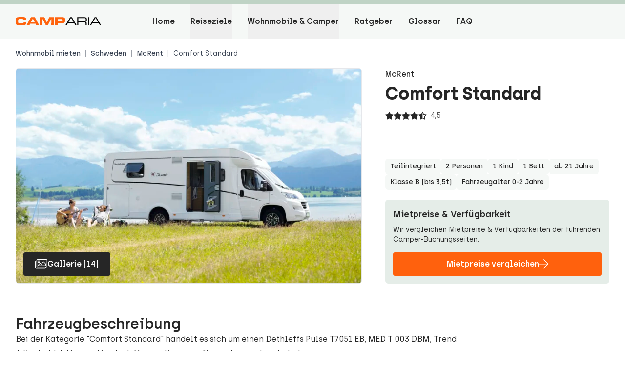

--- FILE ---
content_type: text/html; charset=UTF-8
request_url: https://www.camparia.de/schweden/mcrent/comfort-standard
body_size: 15664
content:
<!DOCTYPE html>
<html lang="de" dir="ltr">
  <head>
    <meta charset="utf-8" />
<noscript><style>form.antibot * :not(.antibot-message) { display: none !important; }</style>
</noscript><script>var _paq = _paq || [];(function(){var u=(("https:" == document.location.protocol) ? "https://analytics.camparia.net/" : "https://analytics.camparia.net/");_paq.push(["setSiteId", "1"]);_paq.push(["setTrackerUrl", u+"matomo.php"]);_paq.push(["disableCookies"]);if (!window.matomo_search_results_active) {_paq.push(["trackPageView"]);}_paq.push(["setIgnoreClasses", ["no-tracking","colorbox"]]);_paq.push(["enableLinkTracking"]);var d=document,g=d.createElement("script"),s=d.getElementsByTagName("script")[0];g.type="text/javascript";g.defer=true;g.async=true;g.src=u+"matomo.js";s.parentNode.insertBefore(g,s);})();</script>
<meta name="description" content="Wir vergleichen Preise und Verfügbarkeiten der führenden Camper-Buchungsseiten. Finde das günstigste Angebot für den Comfort Standard von McRent in Schweden bei Camparia." />
<link rel="canonical" href="https://www.camparia.de/schweden/mcrent/comfort-standard" />
<meta name="MobileOptimized" content="width" />
<meta name="HandheldFriendly" content="true" />
<meta name="viewport" content="width=device-width, initial-scale=1, maximum-scale=1" />

    <title>Comfort Standard von McRent in Schweden mieten</title>
        <link rel="apple-touch-icon" sizes="180x180" href="/themes/camparia/favicons-2/apple-touch-icon.png">
    <link rel="icon" type="image/png" sizes="32x32" href="/themes/camparia/favicons-2/favicon-32x32.png">
    <link rel="icon" type="image/png" sizes="16x16" href="/themes/camparia/favicons-2/favicon-16x16.png">
    <link rel="manifest" href="/themes/camparia/favicons-2/site.webmanifest">
    <link rel="mask-icon" href="/themes/camparia/favicons-2/safari-pinned-tab.svg" color="#5bbad5">
    <link rel="shortcut icon" href="/themes/camparia/favicons-2/favicon.ico">
    <meta name="msapplication-TileColor" content="#2d89ef">
    <meta name="msapplication-config" content="/themes/camparia/favicons-2/browserconfig.xml">
    <meta name="theme-color" content="#ffffff">
    <!-- TradeDoubler site verification 3302810 -->
        <meta name="verification" content="afeefae15e06298df55583e2c5069a80">
        <meta name='ir-site-verification-token' value='-456428025'>
    <link rel="stylesheet" media="all" href="/sites/default/files/css/css_GnvhR2YP7xCfL7SMfugCWiB9Wba74LOs9MWNy4G2984.css?delta=0&amp;language=de&amp;theme=camparia&amp;include=[base64]" />
<link rel="stylesheet" media="all" href="/modules/custom/camparia_misc/web-components/camparia-calculator/camparia-calculator.css?t7epz4" async />
<link rel="stylesheet" media="all" href="/sites/default/files/css/css_Ph7iYaJuHyJ6_qRzEvp-StqC5Ikji3IQoeEvTZaYM7Y.css?delta=2&amp;language=de&amp;theme=camparia&amp;include=[base64]" />
<link rel="stylesheet" media="all" href="/themes/camparia/css/fonts.css?t7epz4" />
<link rel="stylesheet" media="all" href="/sites/default/files/css/css_PxPK8je8w_8Iu8N5qnAGCXrpuuupXAgbMdMYgDm1XV8.css?delta=4&amp;language=de&amp;theme=camparia&amp;include=[base64]" />

    <script type="application/json" data-drupal-selector="drupal-settings-json">{"path":{"baseUrl":"\/","pathPrefix":"","currentPath":"plenty_drive_vehicle\/MCR_SE_CFS","currentPathIsAdmin":false,"isFront":false,"currentLanguage":"de"},"pluralDelimiter":"\u0003","suppressDeprecationErrors":true,"ajaxPageState":{"libraries":"[base64]","theme":"camparia","theme_token":null},"ajaxTrustedUrl":[],"ajaxLoader":{"markup":"\u003Cdiv class=\u0022ajax-throbber sk-plane\u0022\u003E\u003C\/div\u003E","hideAjaxMessage":false,"alwaysFullscreen":true,"throbberPosition":"body"},"matomo":{"disableCookies":true,"trackMailto":true},"cookies":{"cookiesjsr":{"config":{"cookie":{"name":"cookiesjsr","expires":31536000000,"domain":"","sameSite":"Lax","secure":false},"library":{"libBasePath":"\/libraries\/cookiesjsr\/dist","libPath":"\/libraries\/cookiesjsr\/dist\/cookiesjsr.min.js","scrollLimit":1},"callback":{"method":"post","url":"\/cookies\/consent\/callback.json","headers":[]},"interface":{"openSettingsHash":"#editCookieSettings","showDenyAll":false,"denyAllOnLayerClose":false,"settingsAsLink":false,"availableLangs":["de","en"],"defaultLang":"de","groupConsent":false,"cookieDocs":false}},"services":{"functional":{"id":"functional","services":[{"key":"functional","type":"functional","name":"Funktional erforderlich","info":{"value":"\u003Ctable\u003E\r\n\t\u003Cthead\u003E\r\n\t\t\u003Ctr\u003E\r\n\t\t\t\u003Cth width=\u002215%\u0022\u003ECookie-Name\u003C\/th\u003E\r\n\t\t\t\u003Cth width=\u002215%\u0022\u003EStandard Ablaufzeit\u003C\/th\u003E\r\n\t\t\t\u003Cth\u003EBeschreibung\u003C\/th\u003E\r\n\t\t\u003C\/tr\u003E\r\n\t\u003C\/thead\u003E\r\n\t\u003Ctbody\u003E\r\n\t\t\u003Ctr\u003E\r\n\t\t\t\u003Ctd\u003E\u003Ccode dir=\u0022ltr\u0022 translate=\u0022no\u0022\u003ESSESS\u0026lt;ID\u0026gt;\u003C\/code\u003E\u003C\/td\u003E\r\n\t\t\t\u003Ctd\u003E1 Monat\u003C\/td\u003E\r\n\t\t\t\u003Ctd\u003EWenn Sie auf dieser Website eingeloggt sind, wird ein Session-Cookie ben\u00f6tigt, um Ihren Browser zu identifizieren und mit Ihrem Benutzerkonto im Server-Backend dieser Website zu verbinden.\u003C\/td\u003E\r\n\t\t\u003C\/tr\u003E\r\n\t\t\u003Ctr\u003E\r\n\t\t\t\u003Ctd\u003E\u003Ccode dir=\u0022ltr\u0022 translate=\u0022no\u0022\u003Ecookiesjsr\u003C\/code\u003E\u003C\/td\u003E\r\n\t\t\t\u003Ctd\u003E1 Jahr\u003C\/td\u003E\r\n\t\t\t\u003Ctd\u003EBeim ersten Besuch dieser Website wurden Sie um Ihr Einverst\u00e4ndnis zur Nutzung mehrerer Dienste (auch von Dritten) gebeten, die das Speichern von Daten in Ihrem Browser erfordern (Cookies, lokale Speicherung). Ihre Entscheidungen zu den einzelnen Diensten (Zulassen, Ablehnen) werden in diesem Cookie gespeichert und bei jedem Besuch dieser Website wieder verwendet.\u003C\/td\u003E\r\n\t\t\u003C\/tr\u003E\r\n\t\u003C\/tbody\u003E\r\n\u003C\/table\u003E\r\n","format":"full_html"},"uri":"","needConsent":false}],"weight":1},"comfort":{"id":"comfort","services":[{"key":"google_maps","type":"comfort","name":"Google Maps","info":{"value":"","format":"full_html"},"uri":"https:\/\/maps.google.com\/","needConsent":true}],"weight":10}},"translation":{"_core":{"default_config_hash":"S5qrJju_o31uC1fwXosZ8Nlja2Wps6Gn0mMCAebY1Zw"},"langcode":"de","bannerText":"Diese Webseite verwendet Cookies, um Dir ein sichereres und optimales Surferlebnis zu bieten. Indem Du zustimmst, erkl\u00e4rst Du Dich mit der Verwendung von Cookies, welche wir ausschlie\u00dflich zu Analyse-Zwecken einsetzen, einverstanden.","privacyPolicy":"Datenschutzerkl\u00e4rung","privacyUri":"\/datenschutz","imprint":"","imprintUri":"","cookieDocs":"Cookie-Dokumentation","cookieDocsUri":"\/cookies\/documentation","officialWebsite":"Official website","denyAll":"Nur das N\u00f6tigste","alwaysActive":"St\u00e4ndig aktiv","settings":"Cookie-Einstellungen","acceptAll":"Alle akzeptieren","requiredCookies":"Erforderliche Cookies","cookieSettings":"Cookie-Einstellungen","close":"Close","readMore":"Weiterlesen","allowed":"Erlaubt","denied":"abgelehnt","settingsAllServices":"Einstellungen f\u00fcr alle Dienste","saveSettings":"Auswahl best\u00e4tigen","default_langcode":"en","disclaimerText":"Alle Cookie-Informationen k\u00f6nnen sich seitens der Dienstanbieter \u00e4ndern. Wir aktualisieren diese Informationen regelm\u00e4\u00dfig.","disclaimerTextPosition":"above","processorDetailsLabel":"Details zum verarbeitenden Unternehmen","processorLabel":"Firma","processorWebsiteUrlLabel":"Unternehmenswebsite","processorPrivacyPolicyUrlLabel":"Datenschutzerkl\u00e4rung des Unternehmens.","processorCookiePolicyUrlLabel":"Cookie-Erkl\u00e4rung des Unternehmens.","processorContactLabel":"Kontaktdaten zum Datenschutz","placeholderAcceptAllText":"Alle akzeptieren","functional":{"title":"Unbedingt erforderlich","details":"Ganz ohne Cookies geht\u2019s nicht. Diese Cookies werden ben\u00f6tigt, um die Kernfunktionalit\u00e4t der Website zu gew\u00e4hrleisten."},"comfort":{"title":"Funktionell","details":"Funktionelle Cookies dienen dazu, erweiterte Website-Funktionen freizuschalten."}}},"cookiesTexts":{"_core":{"default_config_hash":"S5qrJju_o31uC1fwXosZ8Nlja2Wps6Gn0mMCAebY1Zw"},"langcode":"de","bannerText":"Diese Webseite verwendet Cookies, um Dir ein sichereres und optimales Surferlebnis zu bieten. Indem Du zustimmst, erkl\u00e4rst Du Dich mit der Verwendung von Cookies, welche wir ausschlie\u00dflich zu Analyse-Zwecken einsetzen, einverstanden.","privacyPolicy":"Datenschutzerkl\u00e4rung","privacyUri":"\/node\/3","imprint":"","imprintUri":"","cookieDocs":"Cookie-Dokumentation","cookieDocsUri":"\/cookies\/documentation","officialWebsite":"Official website","denyAll":"Nur das N\u00f6tigste","alwaysActive":"St\u00e4ndig aktiv","settings":"Cookie-Einstellungen","acceptAll":"Alle akzeptieren","requiredCookies":"Erforderliche Cookies","cookieSettings":"Cookie-Einstellungen","close":"Close","readMore":"Weiterlesen","allowed":"Erlaubt","denied":"abgelehnt","settingsAllServices":"Einstellungen f\u00fcr alle Dienste","saveSettings":"Auswahl best\u00e4tigen","default_langcode":"en","disclaimerText":"Alle Cookie-Informationen k\u00f6nnen sich seitens der Dienstanbieter \u00e4ndern. Wir aktualisieren diese Informationen regelm\u00e4\u00dfig.","disclaimerTextPosition":"above","processorDetailsLabel":"Details zum verarbeitenden Unternehmen","processorLabel":"Firma","processorWebsiteUrlLabel":"Unternehmenswebsite","processorPrivacyPolicyUrlLabel":"Datenschutzerkl\u00e4rung des Unternehmens.","processorCookiePolicyUrlLabel":"Cookie-Erkl\u00e4rung des Unternehmens.","processorContactLabel":"Kontaktdaten zum Datenschutz","placeholderAcceptAllText":"Alle akzeptieren"},"services":{"functional":{"uuid":"73076c9d-a58f-4037-8656-fad61a8060c4","langcode":"de","status":true,"dependencies":[],"_core":{"default_config_hash":"SQkYKY9U6xYDPAOC32rgkrIzkd688kRsm9g25mWdcvM"},"id":"functional","label":"Funktional erforderlich","group":"functional","info":{"value":"\u003Ctable\u003E\r\n\t\u003Cthead\u003E\r\n\t\t\u003Ctr\u003E\r\n\t\t\t\u003Cth width=\u002215%\u0022\u003ECookie-Name\u003C\/th\u003E\r\n\t\t\t\u003Cth width=\u002215%\u0022\u003EStandard Ablaufzeit\u003C\/th\u003E\r\n\t\t\t\u003Cth\u003EBeschreibung\u003C\/th\u003E\r\n\t\t\u003C\/tr\u003E\r\n\t\u003C\/thead\u003E\r\n\t\u003Ctbody\u003E\r\n\t\t\u003Ctr\u003E\r\n\t\t\t\u003Ctd\u003E\u003Ccode dir=\u0022ltr\u0022 translate=\u0022no\u0022\u003ESSESS\u0026lt;ID\u0026gt;\u003C\/code\u003E\u003C\/td\u003E\r\n\t\t\t\u003Ctd\u003E1 Monat\u003C\/td\u003E\r\n\t\t\t\u003Ctd\u003EWenn Sie auf dieser Website eingeloggt sind, wird ein Session-Cookie ben\u00f6tigt, um Ihren Browser zu identifizieren und mit Ihrem Benutzerkonto im Server-Backend dieser Website zu verbinden.\u003C\/td\u003E\r\n\t\t\u003C\/tr\u003E\r\n\t\t\u003Ctr\u003E\r\n\t\t\t\u003Ctd\u003E\u003Ccode dir=\u0022ltr\u0022 translate=\u0022no\u0022\u003Ecookiesjsr\u003C\/code\u003E\u003C\/td\u003E\r\n\t\t\t\u003Ctd\u003E1 Jahr\u003C\/td\u003E\r\n\t\t\t\u003Ctd\u003EBeim ersten Besuch dieser Website wurden Sie um Ihr Einverst\u00e4ndnis zur Nutzung mehrerer Dienste (auch von Dritten) gebeten, die das Speichern von Daten in Ihrem Browser erfordern (Cookies, lokale Speicherung). Ihre Entscheidungen zu den einzelnen Diensten (Zulassen, Ablehnen) werden in diesem Cookie gespeichert und bei jedem Besuch dieser Website wieder verwendet.\u003C\/td\u003E\r\n\t\t\u003C\/tr\u003E\r\n\t\u003C\/tbody\u003E\r\n\u003C\/table\u003E\r\n","format":"full_html"},"consentRequired":false,"purpose":"Essential functional cookies to provide general functionality","processor":"","processorContact":"","processorUrl":"","processorPrivacyPolicyUrl":"","processorCookiePolicyUrl":"","placeholderMainText":"This content is blocked because required functional cookies have not been accepted.","placeholderAcceptText":"Only accept required functional cookies."},"google_maps":{"uuid":"57f512b8-6672-4dd3-8475-926304832701","langcode":"de","status":true,"dependencies":{"enforced":{"module":["cookies_google_maps"]}},"_core":{"default_config_hash":"fYqk5ZOhCjtoj-KJqZ06lbKQWRzS7EncGRsA_QlPQ1g"},"id":"google_maps","label":"Google Maps","group":"comfort","info":{"value":"","format":"full_html"},"consentRequired":true,"purpose":"","processor":"","processorContact":"","processorUrl":"https:\/\/maps.google.com\/","processorPrivacyPolicyUrl":"https:\/\/policies.google.com\/privacy","processorCookiePolicyUrl":"https:\/\/policies.google.com\/technologies\/cookies","placeholderMainText":"This content is blocked because Google Maps cookies have not been accepted.","placeholderAcceptText":"Accept Google Maps cookies."}},"groups":{"analysis":{"uuid":"6e9610ac-e292-40a8-8074-957b78bdf5d0","langcode":"de","status":true,"dependencies":[],"id":"analysis","label":"Analyse","weight":5,"title":"Analyse","details":"Wir versuchen, unsere Seite st\u00e4ndig zu verbessern. Viele der Inputs dazu gewinnen wir durch die Auswertung von Analyse Cookies. Sie zeigen uns, wie sich unsere Kunden auf der Seite bewegen."},"comfort":{"uuid":"ed8a0be9-9677-4000-8225-737b9c43974d","langcode":"de","status":true,"dependencies":[],"id":"comfort","label":"Funktionell","weight":10,"title":"Funktionell","details":"Funktionelle Cookies dienen dazu, erweiterte Website-Funktionen freizuschalten."},"functional":{"uuid":"c3fca922-171d-4e96-a2dd-a61eec92ee39","langcode":"de","status":true,"dependencies":[],"_core":{"default_config_hash":"aHm4Q63Ge97tcktTa_qmUqJMir45iyGY2lEvvqPW68g"},"id":"functional","label":"Unbedingt erforderlich","weight":1,"title":"Unbedingt erforderlich","details":"Ganz ohne Cookies geht\u2019s nicht. Diese Cookies werden ben\u00f6tigt, um die Kernfunktionalit\u00e4t der Website zu gew\u00e4hrleisten."},"marketing":{"uuid":"db5b65dc-ee26-4736-ae6a-5e4ec8e35c26","langcode":"de","status":true,"dependencies":[],"_core":{"default_config_hash":"JkP6try0AxX_f4RpFEletep5NHSlVB1BbGw0snW4MO8"},"id":"marketing","label":"Marketing","weight":20,"title":"Marketing","details":"Kundenkommunikation und Marketinginstrumente."},"performance":{"uuid":"114c6fec-78a2-4978-a403-54e1a21f49d2","langcode":"de","status":true,"dependencies":[],"_core":{"default_config_hash":"Jv3uIJviBj7D282Qu1ZpEQwuOEb3lCcDvx-XVHeOJpw"},"id":"performance","label":"Performance","weight":30,"title":"Performance","details":"Wir versuchen unsere Webseite st\u00e4ndig zu verbessern. Hinweise zur Optimierung gewinnen wir durch die Auswertung von Performance Cookies."},"social":{"uuid":"e92dbb81-7853-4d34-aef2-5cb5df9204b0","langcode":"de","status":true,"dependencies":[],"_core":{"default_config_hash":"vog2tbqqQHjVkue0anA0RwlzvOTPNTvP7_JjJxRMVAQ"},"id":"social","label":"Soziale Plugins","weight":20,"title":"Soziale Plugins","details":"Kommentar Manager erleichtern die Organisation von Kommentaren und helfen dabei Spam zu verhindern."},"tracking":{"uuid":"fe3a198e-aa0a-4d33-8d87-999404d0517d","langcode":"de","status":true,"dependencies":[],"_core":{"default_config_hash":"_gYDe3qoEc6L5uYR6zhu5V-3ARLlyis9gl1diq7Tnf4"},"id":"tracking","label":"Nachverfolgung","weight":10,"title":"Tracking-Cookies","details":"Marketing-Cookies stammen von externen Werbeunternehmen (\u0022Third-Party-Cookies\u0022) und dienen dazu, Informationen \u00fcber die vom Nutzer besuchten Webseiten zu sammeln. Dies dient dem Zweck, zielgruppengerechte Inhalte und Werbung f\u00fcr den Nutzer zu erstellen und anzuzeigen."},"video":{"uuid":"f6a928ea-4013-4f32-a733-785b9fdfead9","langcode":"de","status":true,"dependencies":[],"_core":{"default_config_hash":"w1WnCmP2Xfgx24xbx5u9T27XLF_ZFw5R0MlO-eDDPpQ"},"id":"video","label":"Videos","weight":40,"title":"Video","details":"Videoplattformen erlauben, Videoinhalte einzublenden und die Sichtbarkeit der Seite zu erh\u00f6hen."}}},"plenty_drive_vehicle":{"MCR_SE_CFS":{"vehicle_name":"Comfort Standard","company_name":"McRent","lightbox_images":[{"src":"https:\/\/media.camparia.net\/image\/if_ih_gt_iw,h_1024\/if_ih_lte_iw,w_1024\/f_auto\/v1612965984\/vehicles\/images\/mcrent-comfort-standard_d9d596","alt":"Natur pur vor dem Comfort Standard von McRent Schweden","width":1024,"height":683},{"src":"https:\/\/media.camparia.net\/image\/if_ih_gt_iw,h_1024\/if_ih_lte_iw,w_1024\/f_auto\/v1737453251\/vehicles\/images\/mcrent-comfort-standard_3a8cfc","alt":"Lagerfeuer vor dem Comfort Standard von McRent Schweden","width":1024,"height":683},{"src":"https:\/\/media.camparia.net\/image\/if_ih_gt_iw,h_1024\/if_ih_lte_iw,w_1024\/f_auto\/v1737453244\/vehicles\/images\/mcrent-comfort-standard_e08418","alt":"Den n\u00e4chsten Tag planen vor dem Camper Comfort Standard von McRent Schweden","width":1024,"height":681},{"src":"https:\/\/media.camparia.net\/image\/c_lfill,w_2560\/c_lpad,h_1.20,w_1.20\/b_rgb:FFFFFF,c_lpad,g_center,h_768,w_1024\/f_auto\/v1688550990\/vehicles\/images\/mcrent-comfort-standard_083c13","alt":"Seitenansicht des Comfort Standard von McRent Schweden","width":1024,"height":488},{"src":"https:\/\/media.camparia.net\/image\/c_lfill,w_2560\/c_lpad,h_1.20,w_1.20\/b_rgb:FFFFFF,c_lpad,g_center,h_768,w_1024\/f_auto\/v1688550993\/vehicles\/images\/mcrent-comfort-standard_6caa8a","alt":"Heck und Seitenansicht des Comfort Standard von McRent Schweden","width":1024,"height":601},{"src":"https:\/\/media.camparia.net\/image\/if_ih_gt_iw,h_1024\/if_ih_lte_iw,w_1024\/f_auto\/v1612965978\/vehicles\/images\/mcrent-comfort-standard_40bcc6","alt":"Option 1 ( Einzelbetten ) des Comfort Standard von McRent Schweden","width":1024,"height":411},{"src":"https:\/\/media.camparia.net\/image\/if_ih_gt_iw,h_1024\/if_ih_lte_iw,w_1024\/f_auto\/v1737453293\/vehicles\/images\/mcrent-comfort-standard_fc6685","alt":"Option 2 ( Doppelbett ) des Comfort Standard von McRent Schweden","width":1024,"height":414},{"src":"https:\/\/media.camparia.net\/image\/if_ih_gt_iw,h_1024\/if_ih_lte_iw,w_1024\/f_auto\/v1737453296\/vehicles\/images\/mcrent-comfort-standard_c566d0","alt":"Option 3 Grundriss des Comfort Standard von McRent Schweden","width":1024,"height":451},{"src":"https:\/\/media.camparia.net\/image\/if_ih_gt_iw,h_1024\/if_ih_lte_iw,w_1024\/f_auto\/v1612965989\/vehicles\/images\/mcrent-comfort-standard_59ec0c","alt":"Sitzgruppe im Comfort Standard von McRent Schweden","width":1024,"height":683},{"src":"https:\/\/media.camparia.net\/image\/if_ih_gt_iw,h_1024\/if_ih_lte_iw,w_1024\/f_auto\/v1612965995\/vehicles\/images\/mcrent-comfort-standard_a26770","alt":"Beim fr\u00fchst\u00fccken im Comfort Standard von McRent Schweden","width":1024,"height":683},{"src":"https:\/\/media.camparia.net\/image\/if_ih_gt_iw,h_1024\/if_ih_lte_iw,w_1024\/f_auto\/v1612965987\/vehicles\/images\/mcrent-comfort-standard_b48521","alt":"Innenbereich des Comfort Standard von McRent Schweden","width":1024,"height":683},{"src":"https:\/\/media.camparia.net\/image\/if_ih_gt_iw,h_1024\/if_ih_lte_iw,w_1024\/f_auto\/v1612965992\/vehicles\/images\/mcrent-comfort-standard_b2b192","alt":"Schlafbereich im Comfort Standard von McRent Schweden","width":1024,"height":683},{"src":"https:\/\/media.camparia.net\/image\/if_ih_gt_iw,h_1024\/if_ih_lte_iw,w_1024\/f_auto\/v1612965996\/vehicles\/images\/mcrent-comfort-standard_709745","alt":"Beim entspannen im Comfort Standard von McRent Schweden","width":1024,"height":683},{"src":"https:\/\/media.camparia.net\/image\/if_ih_gt_iw,h_1024\/if_ih_lte_iw,w_1024\/f_auto\/v1612965979\/vehicles\/images\/mcrent-comfort-standard_6a989d","alt":"WC und Dusche im Comfort Standard von McRent Schweden","width":1024,"height":683}],"thumbnail_images":[{"src":"https:\/\/media.camparia.net\/image\/if_ih_gt_iw,c_pad,h_270,w_390\/if_ih_lte_iw,c_fill,h_270,w_390\/b_rgb:ffffff,f_auto\/v1612965984\/vehicles\/images\/mcrent-comfort-standard_d9d596","alt":"Natur pur vor dem Comfort Standard von McRent Schweden","width":390,"height":270},{"src":"https:\/\/media.camparia.net\/image\/if_ih_gt_iw,c_pad,h_270,w_390\/if_ih_lte_iw,c_fill,h_270,w_390\/b_rgb:ffffff,f_auto\/v1737453251\/vehicles\/images\/mcrent-comfort-standard_3a8cfc","alt":"Lagerfeuer vor dem Comfort Standard von McRent Schweden","width":390,"height":270},{"src":"https:\/\/media.camparia.net\/image\/if_ih_gt_iw,c_pad,h_270,w_390\/if_ih_lte_iw,c_fill,h_270,w_390\/b_rgb:ffffff,f_auto\/v1737453244\/vehicles\/images\/mcrent-comfort-standard_e08418","alt":"Den n\u00e4chsten Tag planen vor dem Camper Comfort Standard von McRent Schweden","width":390,"height":270},{"src":"https:\/\/media.camparia.net\/image\/c_lfill,w_2560\/c_lpad,h_1.20,w_1.20\/b_rgb:FFFFFF,c_lpad,g_center,h_270,w_390\/f_auto\/v1688550990\/vehicles\/images\/mcrent-comfort-standard_083c13","alt":"Seitenansicht des Comfort Standard von McRent Schweden","width":390,"height":270},{"src":"https:\/\/media.camparia.net\/image\/c_lfill,w_2560\/c_lpad,h_1.20,w_1.20\/b_rgb:FFFFFF,c_lpad,g_center,h_270,w_390\/f_auto\/v1688550993\/vehicles\/images\/mcrent-comfort-standard_6caa8a","alt":"Heck und Seitenansicht des Comfort Standard von McRent Schweden","width":390,"height":270},{"src":"https:\/\/media.camparia.net\/image\/if_ih_gt_iw,c_pad,h_270,w_390\/if_ih_lte_iw,c_fill,h_270,w_390\/b_rgb:ffffff,f_auto\/v1612965978\/vehicles\/images\/mcrent-comfort-standard_40bcc6","alt":"Option 1 ( Einzelbetten ) des Comfort Standard von McRent Schweden","width":390,"height":270},{"src":"https:\/\/media.camparia.net\/image\/if_ih_gt_iw,c_pad,h_270,w_390\/if_ih_lte_iw,c_fill,h_270,w_390\/b_rgb:ffffff,f_auto\/v1737453293\/vehicles\/images\/mcrent-comfort-standard_fc6685","alt":"Option 2 ( Doppelbett ) des Comfort Standard von McRent Schweden","width":390,"height":270},{"src":"https:\/\/media.camparia.net\/image\/if_ih_gt_iw,c_pad,h_270,w_390\/if_ih_lte_iw,c_fill,h_270,w_390\/b_rgb:ffffff,f_auto\/v1737453296\/vehicles\/images\/mcrent-comfort-standard_c566d0","alt":"Option 3 Grundriss des Comfort Standard von McRent Schweden","width":390,"height":270},{"src":"https:\/\/media.camparia.net\/image\/if_ih_gt_iw,c_pad,h_270,w_390\/if_ih_lte_iw,c_fill,h_270,w_390\/b_rgb:ffffff,f_auto\/v1612965989\/vehicles\/images\/mcrent-comfort-standard_59ec0c","alt":"Sitzgruppe im Comfort Standard von McRent Schweden","width":390,"height":270},{"src":"https:\/\/media.camparia.net\/image\/if_ih_gt_iw,c_pad,h_270,w_390\/if_ih_lte_iw,c_fill,h_270,w_390\/b_rgb:ffffff,f_auto\/v1612965995\/vehicles\/images\/mcrent-comfort-standard_a26770","alt":"Beim fr\u00fchst\u00fccken im Comfort Standard von McRent Schweden","width":390,"height":270},{"src":"https:\/\/media.camparia.net\/image\/if_ih_gt_iw,c_pad,h_270,w_390\/if_ih_lte_iw,c_fill,h_270,w_390\/b_rgb:ffffff,f_auto\/v1612965987\/vehicles\/images\/mcrent-comfort-standard_b48521","alt":"Innenbereich des Comfort Standard von McRent Schweden","width":390,"height":270},{"src":"https:\/\/media.camparia.net\/image\/if_ih_gt_iw,c_pad,h_270,w_390\/if_ih_lte_iw,c_fill,h_270,w_390\/b_rgb:ffffff,f_auto\/v1612965992\/vehicles\/images\/mcrent-comfort-standard_b2b192","alt":"Schlafbereich im Comfort Standard von McRent Schweden","width":390,"height":270},{"src":"https:\/\/media.camparia.net\/image\/if_ih_gt_iw,c_pad,h_270,w_390\/if_ih_lte_iw,c_fill,h_270,w_390\/b_rgb:ffffff,f_auto\/v1612965996\/vehicles\/images\/mcrent-comfort-standard_709745","alt":"Beim entspannen im Comfort Standard von McRent Schweden","width":390,"height":270},{"src":"https:\/\/media.camparia.net\/image\/if_ih_gt_iw,c_pad,h_270,w_390\/if_ih_lte_iw,c_fill,h_270,w_390\/b_rgb:ffffff,f_auto\/v1612965979\/vehicles\/images\/mcrent-comfort-standard_6a989d","alt":"WC und Dusche im Comfort Standard von McRent Schweden","width":390,"height":270}]}},"plenty_drive_depot_map":{"plenty-drive-depot-gmap":{"api_key":"AIzaSyCVl_-ye4Oz4sVTuTcq1PFEzEmXcVb9VQA","language":"de","map_id":"plenty-drive-depot-gmap","markers":[{"ident":"71a1245b-173f-4203-834c-7de398b14b33","lat":59.580802,"lng":17.486696},{"ident":"4366fc44-f049-4b92-a5f5-f726f0188e85","lat":63.771241,"lng":20.258104}],"map_type_id":"roadmap","map_styles":null,"map_zoom":10,"map_controls":["zoom","maptype","scale","streetview","rotate","fullscreen"],"map_custom_marker_icon":"\/modules\/custom\/plenty_drive_depot\/images\/map-marker-primary.svg","map_custom_marker":{"primary":"\/modules\/custom\/plenty_drive_depot\/images\/map-marker-primary.svg","secondary":"\/modules\/custom\/plenty_drive_depot\/images\/map-marker-secondary.svg"},"sidebar":{"on_load":true,"detail_button":true}}},"block_ajax":{"config":{"type":"POST","timeout":"10000","async":true,"cache":false,"dataType":"json"},"blocks":{"plenty_drive_vehicle_latest_offers":{"id":"plenty_drive_vehicle_latest_offers","label":"","label_display":"visible","provider":"plenty_drive_vehicle","parent_page_path":"plenty_drive_vehicle\/MCR_SE_CFS","block_ajax":{"is_ajax":1,"max_age":"0","show_spinner":0,"placeholder":"","ajax_defaults":{"method":"POST","timeout":"10000","others":{"async":"async","cache":0}}}}}},"user":{"uid":0,"permissionsHash":"062a05d82f1048c4ec2ae92fab4984943c8a1e9f28b850798732dd5573d116d6"}}</script>
<script src="/sites/default/files/js/js_j-EDROahMzWLlXmAzIxNyx98Cwmv9Q3lvuf76FeVQFU.js?scope=header&amp;delta=0&amp;language=de&amp;theme=camparia&amp;include=[base64]"></script>
<script src="/modules/contrib/cookies/js/cookiesjsr.conf.js?v=10.5.8" defer></script>
<script src="/libraries/cookiesjsr/dist/cookiesjsr-preloader.min.js?v=10.5.8" defer></script>

                                                <script>
      !function(t,e){var o,n,p,r;e.__SV||(window.posthog=e,e._i=[],e.init=function(i,s,a){function g(t,e){var o=e.split(".");2==o.length&&(t=t[o[0]],e=o[1]),t[e]=function(){t.push([e].concat(Array.prototype.slice.call(arguments,0)))}}(p=t.createElement("script")).type="text/javascript",p.async=!0,p.src=s.api_host.replace(".i.posthog.com","-assets.i.posthog.com")+"/static/array.js",(r=t.getElementsByTagName("script")[0]).parentNode.insertBefore(p,r);var u=e;for(void 0!==a?u=e[a]=[]:a="posthog",u.people=u.people||[],u.toString=function(t){var e="posthog";return"posthog"!==a&&(e+="."+a),t||(e+=" (stub)"),e},u.people.toString=function(){return u.toString(1)+".people (stub)"},o="capture identify alias people.set people.set_once set_config register register_once unregister opt_out_capturing has_opted_out_capturing opt_in_capturing reset isFeatureEnabled onFeatureFlags getFeatureFlag getFeatureFlagPayload reloadFeatureFlags group updateEarlyAccessFeatureEnrollment getEarlyAccessFeatures getActiveMatchingSurveys getSurveys onSessionId".split(" "),n=0;n<o.length;n++)g(u,o[n]);e._i.push([i,s,a])},e.__SV=1)}(document,window.posthog||[]);
      posthog.init('phc_fynqYXppgXQqkBZA4BOPhm1h2arWmJFa5n0FWaDbuv5',{api_host:'https://eu.i.posthog.com', person_profiles: 'identified_only'
      })
    </script>
                <script defer src="https://cloud.umami.is/script.js" data-website-id="ec663837-5b85-4737-82c2-7989c0e5d65f"></script>
      </head>
  <body class="page--vehicle" data-content-type="vehicle">
                                    
      <div class="dialog-off-canvas-main-canvas" data-off-canvas-main-canvas>
    <div id="page">

  <header id="page-header" class="relative z-20 w-full bg-brand-green-100 border-t-8 border-t-brand-green-300 border-b border-b-brand-green-400 h-[70px] lg:h-[80px]">
    <div class="container max-w-[1920px] relative h-full flex">
      <div class="flex items-center flex-none">
        <a href="https://www.camparia.de/" title="Camparia Home">
          <img src="/themes/camparia/images/logo-camparia-header.svg" width="175" height="17" alt="Camparia Logo" title="Camparia">
        </a>
      </div>

                    <div class="flex flex-grow justify-center xl:mr-[175px]">
          
  <nav id="main-menu">
        

  <ul data-region="primary_menu" class="menu menu-level-0">
                  
        <li class="menu-item">

          
          
                                            <a href="/" data-drupal-link-system-path="&lt;front&gt;">Home</a>
          
                                          

                  </li>
                        
        <li class="menu-item">

          
          
                                            <button>Reiseziele</button>
          
                                          
	<div class="mega-menu">
        <button class="back">Reiseziele</button>
    <div class="mega-menu-inner">
        <div class="mm-two-column-25-75 flex flex-col gap-y-5 lg:flex-row lg:flex-row lg:gap-x-8 xl:gap-x-10">
          <div  class="flex-auto lg:w-1/4">
              <ul class="menu menu-level-1">
    <li class="menu-item has-childs">
              <span>Ozeanien</span>
            <ul class="menu-level-2">
                  <li class="menu-item"><a href="/australien/wohnmobil-mieten" title="Wohnmobil mieten in Australien">Australien</a></li>
                  <li class="menu-item"><a href="/neuseeland/wohnmobil-mieten" title="Wohnmobil mieten in Neuseeland">Neuseeland</a></li>
              </ul>
    </li>
  </ul>


      <ul class="menu menu-level-1">
    <li class="menu-item has-childs">
              <span>Nordamerika</span>
            <ul class="menu-level-2">
                  <li class="menu-item"><a href="/kanada/wohnmobil-mieten" title="Wohnmobil mieten in Kanada">Kanada</a></li>
                  <li class="menu-item"><a href="/usa/wohnmobil-mieten" title="Wohnmobil mieten in USA">USA</a></li>
              </ul>
    </li>
  </ul>


      <ul class="menu menu-level-1">
    <li class="menu-item has-childs">
              <span>Afrika</span>
            <ul class="menu-level-2">
                  <li class="menu-item"><a href="/suedafrika/wohnmobil-mieten" title="Wohnmobil mieten in Südafrika">Südafrika</a></li>
              </ul>
    </li>
  </ul>



      </div>
              <div  class="flex-auto lg:w-3/4">
              <ul class="menu menu-level-1 countries-europe">
    <li class="menu-item has-childs">
              <span>Europa</span>
            <ul class="menu-level-2">
                  <li class="menu-item"><a href="/belgien/wohnmobil-mieten" title="Wohnmobil mieten in Belgien">Belgien</a></li>
                  <li class="menu-item"><a href="/deutschland/wohnmobil-mieten" title="Wohnmobil mieten in Deutschland">Deutschland</a></li>
                  <li class="menu-item"><a href="/estland/wohnmobil-mieten" title="Wohnmobil mieten in Estland">Estland</a></li>
                  <li class="menu-item"><a href="/finnland/wohnmobil-mieten" title="Wohnmobil mieten in Finnland">Finnland</a></li>
                  <li class="menu-item"><a href="/frankreich/wohnmobil-mieten" title="Wohnmobil mieten in Frankreich">Frankreich</a></li>
                  <li class="menu-item"><a href="/irland/wohnmobil-mieten" title="Wohnmobil mieten in Irland">Irland</a></li>
                  <li class="menu-item"><a href="/island/wohnmobil-mieten" title="Wohnmobil mieten in Island">Island</a></li>
                  <li class="menu-item"><a href="/italien/wohnmobil-mieten" title="Wohnmobil mieten in Italien">Italien</a></li>
                  <li class="menu-item"><a href="/kroatien/wohnmobil-mieten" title="Wohnmobil mieten in Kroatien">Kroatien</a></li>
                  <li class="menu-item"><a href="/lettland/wohnmobil-mieten" title="Wohnmobil mieten in Lettland">Lettland</a></li>
                  <li class="menu-item"><a href="/niederlande/wohnmobil-mieten" title="Wohnmobil mieten in Niederlande">Niederlande</a></li>
                  <li class="menu-item"><a href="/norwegen/wohnmobil-mieten" title="Wohnmobil mieten in Norwegen">Norwegen</a></li>
                  <li class="menu-item"><a href="/oesterreich/wohnmobil-mieten" title="Wohnmobil mieten in Österreich">Österreich</a></li>
                  <li class="menu-item"><a href="/polen/wohnmobil-mieten" title="Wohnmobil mieten in Polen">Polen</a></li>
                  <li class="menu-item"><a href="/portugal/wohnmobil-mieten" title="Wohnmobil mieten in Portugal">Portugal</a></li>
                  <li class="menu-item"><a href="/rumaenien/wohnmobil-mieten" title="Wohnmobil mieten in Rumänien">Rumänien</a></li>
                  <li class="menu-item"><a href="/schweden/wohnmobil-mieten" title="Wohnmobil mieten in Schweden">Schweden</a></li>
                  <li class="menu-item"><a href="/schweiz/wohnmobil-mieten" title="Wohnmobil mieten in Schweiz">Schweiz</a></li>
                  <li class="menu-item"><a href="/spanien/wohnmobil-mieten" title="Wohnmobil mieten in Spanien">Spanien</a></li>
                  <li class="menu-item"><a href="/vereinigtes-koenigreich/wohnmobil-mieten" title="Wohnmobil mieten in Vereinigtes Königreich">Vereinigtes Königreich</a></li>
              </ul>
    </li>
  </ul>



      </div>
      </div>

    </div>
	</div>

                  </li>
                        
        <li class="menu-item">

          
          
                                            <button>Wohnmobile &amp; Camper</button>
          
                                          
	<div class="mega-menu">
        <button class="back">Wohnmobile &amp; Camper</button>
    <div class="mega-menu-inner">
        <div class="mm-two-column-25-75 flex flex-col gap-y-5 lg:flex-row lg:flex-row lg:gap-x-8 xl:gap-x-10">
          <div  class="flex-auto lg:w-1/4">
              <ul class="menu menu-level-1">
    <li class="menu-item has-childs">
              <span>Ozeanien</span>
            <ul class="menu-level-2">
                  <li class="menu-item"><a href="/australien/fahrzeuge" title="Wohnmobil- und Camper-Fahrzeuge in Australien">Australien</a></li>
                  <li class="menu-item"><a href="/neuseeland/fahrzeuge" title="Wohnmobil- und Camper-Fahrzeuge in Neuseeland">Neuseeland</a></li>
              </ul>
    </li>
  </ul>


      <ul class="menu menu-level-1">
    <li class="menu-item has-childs">
              <span>Nordamerika</span>
            <ul class="menu-level-2">
                  <li class="menu-item"><a href="/kanada/fahrzeuge" title="Wohnmobil- und Camper-Fahrzeuge in Kanada">Kanada</a></li>
                  <li class="menu-item"><a href="/usa/fahrzeuge" title="Wohnmobil- und Camper-Fahrzeuge in USA">USA</a></li>
              </ul>
    </li>
  </ul>



      </div>
              <div  class="flex-auto lg:w-3/4">
              <ul class="menu menu-level-1 vehicles-europe">
    <li class="menu-item has-childs">
              <span>Europa</span>
            <ul class="menu-level-2">
                  <li class="menu-item"><a href="/belgien/fahrzeuge" title="Wohnmobil- und Camper-Fahrzeuge in Belgien">Belgien</a></li>
                  <li class="menu-item"><a href="/deutschland/fahrzeuge" title="Wohnmobil- und Camper-Fahrzeuge in Deutschland">Deutschland</a></li>
                  <li class="menu-item"><a href="/estland/fahrzeuge" title="Wohnmobil- und Camper-Fahrzeuge in Estland">Estland</a></li>
                  <li class="menu-item"><a href="/finnland/fahrzeuge" title="Wohnmobil- und Camper-Fahrzeuge in Finnland">Finnland</a></li>
                  <li class="menu-item"><a href="/frankreich/fahrzeuge" title="Wohnmobil- und Camper-Fahrzeuge in Frankreich">Frankreich</a></li>
                  <li class="menu-item"><a href="/irland/fahrzeuge" title="Wohnmobil- und Camper-Fahrzeuge in Irland">Irland</a></li>
                  <li class="menu-item"><a href="/island/fahrzeuge" title="Wohnmobil- und Camper-Fahrzeuge in Island">Island</a></li>
                  <li class="menu-item"><a href="/italien/fahrzeuge" title="Wohnmobil- und Camper-Fahrzeuge in Italien">Italien</a></li>
                  <li class="menu-item"><a href="/kroatien/fahrzeuge" title="Wohnmobil- und Camper-Fahrzeuge in Kroatien">Kroatien</a></li>
                  <li class="menu-item"><a href="/lettland/fahrzeuge" title="Wohnmobil- und Camper-Fahrzeuge in Lettland">Lettland</a></li>
                  <li class="menu-item"><a href="/niederlande/fahrzeuge" title="Wohnmobil- und Camper-Fahrzeuge in Niederlande">Niederlande</a></li>
                  <li class="menu-item"><a href="/norwegen/fahrzeuge" title="Wohnmobil- und Camper-Fahrzeuge in Norwegen">Norwegen</a></li>
                  <li class="menu-item"><a href="/oesterreich/fahrzeuge" title="Wohnmobil- und Camper-Fahrzeuge in Österreich">Österreich</a></li>
                  <li class="menu-item"><a href="/polen/fahrzeuge" title="Wohnmobil- und Camper-Fahrzeuge in Polen">Polen</a></li>
                  <li class="menu-item"><a href="/portugal/fahrzeuge" title="Wohnmobil- und Camper-Fahrzeuge in Portugal">Portugal</a></li>
                  <li class="menu-item"><a href="/rumaenien/fahrzeuge" title="Wohnmobil- und Camper-Fahrzeuge in Rumänien">Rumänien</a></li>
                  <li class="menu-item"><a href="/schweden/fahrzeuge" title="Wohnmobil- und Camper-Fahrzeuge in Schweden">Schweden</a></li>
                  <li class="menu-item"><a href="/schweiz/fahrzeuge" title="Wohnmobil- und Camper-Fahrzeuge in Schweiz">Schweiz</a></li>
                  <li class="menu-item"><a href="/spanien/fahrzeuge" title="Wohnmobil- und Camper-Fahrzeuge in Spanien">Spanien</a></li>
                  <li class="menu-item"><a href="/vereinigtes-koenigreich/fahrzeuge" title="Wohnmobil- und Camper-Fahrzeuge in Vereinigtes Königreich">Vereinigtes Königreich</a></li>
              </ul>
    </li>
  </ul>



      </div>
      </div>

    </div>
	</div>

                  </li>
                        
        <li class="menu-item">

          
          
                                            <a href="/ratgeber" title="Wohnmobil-Ratgeber" data-drupal-link-system-path="node/6">Ratgeber</a>
          
                                          

                  </li>
                        
        <li class="menu-item">

          
          
                                            <a href="/glossar" title="Wohnmobil-Glossar" data-drupal-link-system-path="node/9">Glossar</a>
          
                                          

                  </li>
                        
        <li class="menu-item">

          
          
                                            <a href="/faq" data-drupal-link-system-path="node/59">FAQ</a>
          
                                          

                  </li>
            </ul>


  </nav>


        </div>
      
      
      <div class="flex-none flex items-center lg:hidden">
                <button id="main-menu-toggle" class="no-open" aria-label="Menü">
          <span></span>
        </button>
      </div>
    </div>

        
          </header>

  <div id="page-content" class="h-screen flex flex-col">

    <main class="flex-1 bg-white">

            
            
                          
  <div id="block-camparia-breadcrumbs">
  
    
        <nav class="breadcrumb container max-w-screen-xl not-prose relative mt-5 text-gray-700 text-sm">
    <ol>
          <li class="inline-block">
                  <a href="/" class="no-underline font-medium hover:underline">Wohnmobil mieten</a>
              </li>
          <li class="inline-block before:content-['|'] before:inline-block before:px-0.5 before:opacity-50 before:sm:px-1">
                  <a href="/schweden/wohnmobil-mieten" title="Schweden" class="no-underline font-medium hover:underline">Schweden</a>
              </li>
          <li class="inline-block before:content-['|'] before:inline-block before:px-0.5 before:opacity-50 before:sm:px-1">
                  <a href="/schweden/mcrent" title="McRent" class="no-underline font-medium hover:underline">McRent</a>
              </li>
          <li class="inline-block before:content-['|'] before:inline-block before:px-0.5 before:opacity-50 before:sm:px-1">
                  Comfort Standard
              </li>
        </ol>
  </nav>

  </div>


      
            
                          <div class="main-content-container py-12">
          
  <div data-drupal-messages-fallback class="hidden"></div>
  

<article class="vehicle-full mb-20">

    <div class="container">

        <div id="vehicle-intro" class="flex flex-col gap-10 lg:flex-row lg:gap-0">

            <div class="-mx-4 relative lg:mx-0 md:-mx-8 lg:flex-none lg:w-7/12">
                <figure class="vehicle-image-gallery overflow-hidden border max-w-[790px] mx-auto lg:rounded-md" data-vehicle="MCR_SE_CFS">
                    <img src="https://media.camparia.net/image/if_ih_gt_iw,c_pad,h_490,w_790/if_ih_lte_iw,c_fill,h_490,w_790/b_rgb:ffffff,f_auto/v1612965984/vehicles/images/mcrent-comfort-standard_d9d596" alt="McRent Comfort Standard, Fahrzeugabbildung" width="790" height="490" loading="eager" fetchpriority="high">

        </figure>
                            <div class="m-2 lg:m-0 lg:mt-2 xl:m-0 xl:absolute xl:left-4 xl:bottom-4">
            <button class="vehicle-image-gallery btn black w-full" data-vehicle="MCR_SE_CFS">
              <span class="icon icon-cp-images"></span> Gallerie [14]
            </button>
          </div>
              </div>

            <div class="lg:flex-none lg:w-5/12 lg:pl-10 xl:pl-12">

        <div class="flex flex-col justify-between h-full">
                    <div>
                        <figure class="ml-8 mb-2 float-right">
              <a href="/schweden/mcrent" title="McRent, Wohnmobilvermieter">
                
              </a>
            </figure>

                        <h1 class="text-4xl"><small class="text-base block mb-2 font-medium">McRent</small> Comfort Standard</h1>

                                      
<div class="camparia-star-rating">
                    <span class="icon-cp-star-full"></span>
                    <span class="icon-cp-star-full"></span>
                    <span class="icon-cp-star-full"></span>
                    <span class="icon-cp-star-full"></span>
                    <span class="icon-cp-star-half-full"></span>
        <span class="count">4,5</span>
  </div>

                      </div>

                    <div class="mt-7">
                        <ul class="spec-tags">
                              <li><strong>Teilintegriert</strong></li>
                              <li><strong>2 Personen</strong></li>
                              <li><strong>1 Kind</strong></li>
                              <li><strong>1 Bett</strong></li>
                              <li><strong>ab 21 Jahre</strong></li>
                              <li><strong>Klasse B (bis 3,5t)</strong></li>
                              <li><strong>Fahrzeugalter 0-2 Jahre</strong></li>
                          </ul>

                        
                                        <div class="bg-brand-green-200 mt-5 p-4 rounded-md">
                <h2 class="text-lg mb-2">Mietpreise & Verfügbarkeit</h2>
                <p class="text-sm">Wir vergleichen Mietpreise & Verfügbarkeiten der führenden Camper-Buchungsseiten.</p>
                <div class="mt-4">
                  <button data-dialog-path="/schweden/mcrent/comfort-standard/modal-calculator" data-dialog-backdrop-close="false" data-dialog-class="calculator" class="btn w-full">
                    Mietpreise vergleichen <span class="icon icon-cp-arrow-right"></span>
                  </button>
                </div>
              </div>
            
          </div>

        </div>
      </div>

    </div>

              <div class="mt-16 prose max-w-none lg:w-9/12">
        <h2 id="beschreibung" class="text-2xl sm:text-3xl">
          Fahrzeugbeschreibung
        </h2>
        <p>Bei der Kategorie "Comfort Standard" handelt es sich um einen Dethleffs Pulse T7051 EB, MED T 003 DBM, Trend T, Sunlight T, Cruiser Comfort, Cruiser Premium, Nexxo Time, oder ähnlich.</p><p>Der Camper verfügt über 4 Sitzplätze, jedoch nur über ein Doppelbett! Wir empfehlen dieses Fahrzeug für 2 Personen, maximal 2 Personen mit Baby. McRent bietet Babysitze für Kinder ab 4 Monaten an. Falls Ihr Baby jünger ist, müssen Sie selbst einen entsprechenden Babysitz mitbringen.</p><p>Die hier gezeigten Details sind Beispielangaben der jeweiligen Wohnmobil-Kategorie. Die Ausstattung, Grundrisse und Maße können abweichen.</p><p>Das Gewicht des Campers liegt unter 3,5 Tonnen.</p>
      </div>
    
              <div class="mt-16">
        <h2 id="photos" class="text-2xl sm:text-3xl">
          Photos         </h2>

                <div class="thumbnail-images grid grid-cols-2 sm:grid-cols-4  md:grid-cols-5 mt-12 gap-2 lg:gap-4">
                      <button class="vehicle-image-gallery relative overflow-hidden rounded-md border" data-vehicle="MCR_SE_CFS" data-image-index="0">
              <img src="https://media.camparia.net/image/if_ih_gt_iw,c_pad,h_270,w_390/if_ih_lte_iw,c_fill,h_270,w_390/b_rgb:ffffff,f_auto/v1612965984/vehicles/images/mcrent-comfort-standard_d9d596" alt="McRent Comfort Standard" width="390" height="270" loading="lazy">

                          </button>
                      <button class="vehicle-image-gallery relative overflow-hidden rounded-md border" data-vehicle="MCR_SE_CFS" data-image-index="1">
              <img src="https://media.camparia.net/image/if_ih_gt_iw,c_pad,h_270,w_390/if_ih_lte_iw,c_fill,h_270,w_390/b_rgb:ffffff,f_auto/v1737453251/vehicles/images/mcrent-comfort-standard_3a8cfc" alt="McRent Comfort Standard" width="390" height="270" loading="lazy">

                          </button>
                      <button class="vehicle-image-gallery relative overflow-hidden rounded-md border" data-vehicle="MCR_SE_CFS" data-image-index="2">
              <img src="https://media.camparia.net/image/if_ih_gt_iw,c_pad,h_270,w_390/if_ih_lte_iw,c_fill,h_270,w_390/b_rgb:ffffff,f_auto/v1737453244/vehicles/images/mcrent-comfort-standard_e08418" alt="McRent Comfort Standard" width="390" height="270" loading="lazy">

                          </button>
                      <button class="vehicle-image-gallery relative overflow-hidden rounded-md border" data-vehicle="MCR_SE_CFS" data-image-index="3">
              <img src="https://media.camparia.net/image/c_lfill,w_2560/c_lpad,h_1.20,w_1.20/b_rgb:FFFFFF,c_lpad,g_center,h_270,w_390/f_auto/v1688550990/vehicles/images/mcrent-comfort-standard_083c13" alt="McRent Comfort Standard" width="390" height="270" loading="lazy">

                          </button>
                      <button class="vehicle-image-gallery relative overflow-hidden rounded-md border" data-vehicle="MCR_SE_CFS" data-image-index="4">
              <img src="https://media.camparia.net/image/c_lfill,w_2560/c_lpad,h_1.20,w_1.20/b_rgb:FFFFFF,c_lpad,g_center,h_270,w_390/f_auto/v1688550993/vehicles/images/mcrent-comfort-standard_6caa8a" alt="McRent Comfort Standard" width="390" height="270" loading="lazy">

                              <span class="absolute inset-0 bg-black/70 flex items-center justify-center text-center text-white font-bold leading-tight px-4">
                  Alle 14 Photos ansehen
                </span>
                          </button>
                  </div>

                      </div>
    
              <div class="mt-16">
        <h2 id="virtual-tour" class="text-2xl sm:text-3xl">
          Virtuelle Tour / 360&deg;
        </h2>
        <div class="mt-10 h-[340px] sm:h-auto sm:aspect-video">
            <div class="virtual-tour relative overflow-hidden my-6 w-full h-full rounded-lg" data-source="matterport" data-integration="iframe" data-src="https://my.matterport.com/show/?m=bcoiL5Nrt8x">
    <div class="virtual-tour-privacy-placeholder bg-image not-prose flex h-full items-center justify-center p-4 before:content-[''] before:absolute before:inset-0 before:z-[1] before:bg-white/80 [&>img]:blur-sm" style="display: none">
      <img src="https://media.camparia.net/image/b_rgb:ffffff,c_fill,f_auto,g_center,h_275,w_365/v1612965984/vehicles/images/mcrent-comfort-standard_d9d596" alt="McRent Comfort Standard, Fahrzeugabbildung" width="365" height="275" loading="lazy">

      <div class="bg-white relative shadow-lg rounded-lg p-4 text-center max-w-[350px] z-[2]">
        <strong class="block leading-tight font-bold mb-3">Wir benötigen Deine Zustimmung für die Anzeige der 360&deg; Ansicht</strong>
        <p class="text-sm mb-4">Wir verwenden einen Iframe von <a href="https://matterport.com/de/privacy-policy" target="_blank" rel="noopener" class="underline hover:no-underline whitespace-nowrap">Matterport Inc.</a> für die Darstellung der 360&deg; Ansicht. Für die Anzeige benötigen wir Deine Zustimmung da mit der Einbettung Cookies geschrieben werden.</p>
        <p><button type="button" class="btn">Ja, 360&deg; Ansicht anzeigen</button></p>
      </div>
    </div>
  </div>

        </div>
      </div>
    
  </div>

      <div class="block-ajax">
  
  <div class="block-ajax-placeholder"
       data-block-ajax-id="plenty_drive_vehicle_latest_offers"
       data-block-ajax-plugin-id="plenty_drive_vehicle_latest_offers"
       data-block-ajax-provider="plenty_drive_vehicle"
       data-block-ajax-placeholder=""
       data-block-ajax-show-spinner="0">
      </div>
</div>


    <div class="bg-brand-green-100 py-14 mt-16">

    <div class="container">

      <h2 id="fahrzeugdaten" class="text-2xl sm:text-3xl text-center">
        Comfort Standard Fahrzeugdaten
      </h2>

            <ul class="feature-icons mt-10">
                  <li>
            <div class="icon-wrapper">
              <span class="icon icon-cp-male"></span>
            </div>
            <span class="title">2 Personen</span>
          </li>
                  <li>
            <div class="icon-wrapper">
              <span class="icon icon-cp-child"></span>
            </div>
            <span class="title">1 Kind</span>
          </li>
                  <li>
            <div class="icon-wrapper">
              <span class="icon icon-cp-bed"></span>
            </div>
            <span class="title">1 Bett</span>
          </li>
                  <li>
            <div class="icon-wrapper">
              <span class="icon icon-cp-shower"></span>
            </div>
            <span class="title">Dusche</span>
          </li>
                  <li>
            <div class="icon-wrapper">
              <span class="icon icon-cp-toilet"></span>
            </div>
            <span class="title">WC</span>
          </li>
                  <li>
            <div class="icon-wrapper">
              <span class="icon icon-cp-manual-transmission"></span>
            </div>
            <span class="title">Manuell</span>
          </li>
                  <li>
            <div class="icon-wrapper">
              <span class="icon icon-cp-gas-pump"></span>
            </div>
            <span class="title">Diesel</span>
          </li>
                  <li>
            <div class="icon-wrapper">
              <span class="icon icon-cp-pot"></span>
            </div>
            <span class="title">Herd</span>
          </li>
                  <li>
            <div class="icon-wrapper">
              <span class="icon icon-cp-refrigerator"></span>
            </div>
            <span class="title">Kühlschrank</span>
          </li>
                  <li>
            <div class="icon-wrapper">
              <span class="icon icon-cp-air-conditioner"></span>
            </div>
            <span class="title">Klimaanlage</span>
          </li>
                  <li>
            <div class="icon-wrapper">
              <span class="icon icon-cp-dog"></span>
            </div>
            <span class="title">Hunde erlaubt</span>
          </li>
              </ul>
    </div>
  </div>

  <div class="container mt-10">

        <dl class="specs">
              <div>
          <dt>Maximalbelegung</dt>
          <dd>2 Personen, davon max. 1 Kind</dd>
        </div>
              <div>
          <dt>Sitzplätze</dt>
          <dd>4</dd>
        </div>
              <div>
          <dt>Schlafplätze</dt>
          <dd>2</dd>
        </div>
              <div>
          <dt>Befestigung für Kindersitz</dt>
          <dd>verfügbar</dd>
        </div>
              <div>
          <dt>Führerschein</dt>
          <dd>Klasse B (bis 3,5t)</dd>
        </div>
              <div>
          <dt>Mindestalter Fahrer</dt>
          <dd>21 Jahre</dd>
        </div>
              <div>
          <dt>Getriebe</dt>
          <dd>Manuell</dd>
        </div>
              <div>
          <dt>Kraftstoffart</dt>
          <dd>Diesel</dd>
        </div>
              <div>
          <dt>Kraftstoffverbrauch</dt>
          <dd>10-12 Liter / 100km</dd>
        </div>
              <div>
          <dt>Tankvolumen</dt>
          <dd>90 Liter</dd>
        </div>
              <div>
          <dt>Fahrzeugalter</dt>
          <dd>0-2 Jahre</dd>
        </div>
              <div>
          <dt>Fahrzeuglänge</dt>
          <dd>741 cm</dd>
        </div>
              <div>
          <dt>Fahrzeugbreite</dt>
          <dd>233 cm</dd>
        </div>
              <div>
          <dt>Fahrzeughöhe</dt>
          <dd>294 cm</dd>
        </div>
              <div>
          <dt>Innenhöhe</dt>
          <dd>213 cm</dd>
        </div>
              <div>
          <dt>Haustiere</dt>
          <dd>erlaubt, auf Anfrage</dd>
        </div>
          </dl>

        
        <h2 class="text-2xl mt-12 mb-8">Betten</h2>
    <dl class="specs">
              <div>
          <dt>Hauptbett</dt>
          <dd>150x190 cm</dd>
        </div>
          </dl>

        <h2 class="text-2xl mt-12 mb-8">Sanitär & Küche</h2>
    <dl class="specs">
              <div>
          <dt>Dusche</dt>
          <dd>Integriert</dd>
        </div>
              <div>
          <dt>WC</dt>
          <dd>Integriert</dd>
        </div>
              <div>
          <dt>Frischwasser</dt>
          <dd>Kalt- und Warmwasser</dd>
        </div>
              <div>
          <dt>Frischwassertank</dt>
          <dd>125 Liter</dd>
        </div>
              <div>
          <dt>Abwassertank</dt>
          <dd>90 Liter</dd>
        </div>
              <div>
          <dt>Kochen</dt>
          <dd>Herd</dd>
        </div>
              <div>
          <dt>Kühlschrank</dt>
          <dd>Integriert, 142 Liter</dd>
        </div>
              <div>
          <dt>Gefrierfach</dt>
          <dd>verfügbar</dd>
        </div>
          </dl>

        <h2 class="text-2xl mt-12 mb-8">Weitere Ausstattung</h2>
    <ul class="grid grid-cols-1 gap-x-8 sm:grid-cols-2 md:grid-cols-4">
              <li class="py-4 border-b">
          <strong class="font-bold">Markise</strong>
        </li>
              <li class="py-4 border-b">
          <strong class="font-bold">Klimaanlage Fahrerkabine</strong>
        </li>
              <li class="py-4 border-b">
          <strong class="font-bold">Heizung Wohnraum</strong>
        </li>
              <li class="py-4 border-b">
          <strong class="font-bold">Durchgang zum Wohnraum</strong>
        </li>
              <li class="py-4 border-b">
          <strong class="font-bold">Landstromanschluss</strong>
        </li>
              <li class="py-4 border-b">
          <strong class="font-bold">Fahrradträger</strong>
        </li>
              <li class="py-4 border-b">
          <strong class="font-bold">Radio</strong>
        </li>
          </ul>

  </div>

        <div class="bg-brand-green-100 py-14 mt-20">
            <div class="container prose text-center max-w-none">
        <h2 id="mietstationen" class="text-2xl sm:text-3xl mb-5">
          Mietstationen
        </h2>
        <p>
          Der <strong>Comfort Standard</strong> von <strong>McRent</strong> kann an folgenden Stationen angemietet werden:
        </p>
      </div>

            <div class="mt-10 max-w-screen-2xl mx-auto h-[400px] sm:h-[560px]">
        <div id="plenty-drive-depot-gmap" class="plenty-drive-depot-map relative overflow-hidden h-[400px] sm:h-[560px]">
    <div class="gmap-privacy-placeholder not-prose" style="display: none">
    <div class="bg-white shadow-lg rounded-lg p-4 max-w-[350px]">
      <strong class="block leading-tight font-bold mb-3">Wir benötigen Deine Zustimmung um Google Maps zu laden</strong>
      <p class="text-sm mb-4">Wir verwenden Google Maps, um kartenbasierte Inhalte einzubetten. Dieser Service kann Aktivitätsdaten sammeln. Bitte stimme der Nutzung des Service zu, um kartenbasierte Inhalte anzuzeigen.</p>
      <p><button type="button" class="btn">Ich stimme zu, Karte anzeigen</button></p>
    </div>
  </div>

    </div>

      </div>

            <div class="container mt-10">
        <div class="js-view-dom-id-7bf3536da61127e5747dccead6bc9fd39a55cadc92c415e8f3828caed93ab638">
  
  
  

  
  
  

                  <div class="grid grid-cols-1 gap-12 sm:grid-cols-2 md:grid-cols-3 md:gap-x-10 lg:gap-x-12 xl:grid-cols-4">
      <div class="depot-item">
  
<section class="flex flex-col justify-between h-full">
  
  <div class="relative hover:cursor-pointer">
    <h3 class="px-4 py-3 bg-brand-green-200 rounded-md">
      <a href="/schweden/mcrent/stockholm" title="McRent Mietstation Stockholm" class="teaser-link">
        Stockholm
              </a>
    </h3>
    <address class="px-4 mt-2.5 leading-normal">
      Björnängsvägen 15<br>
746 34 Bålsta (Stockholm)<br>
Schweden
    </address>
  </div>
  <div class="mt-4 px-4 flex justify-between gap-1.5 sm:gap-0 sm:flex-col">
    <a href="/schweden/mcrent/stockholm" title="McRent Mietstation Stockholm" class="font-bold hover:underline">Detailansicht</a>
          <button data-dialog-path="/schweden/mcrent/stockholm/modal-calculator?depot=MCR_STOCKHOLM" data-dialog-backdrop-close="false" data-dialog-class="calculator" class="as-link">Mietpreis berechnen</button>
      </div>
</section>
</div>
      <div class="depot-item">
  
<section class="flex flex-col justify-between h-full">
  
  <div class="relative hover:cursor-pointer">
    <h3 class="px-4 py-3 bg-brand-green-200 rounded-md">
      <a href="/schweden/mcrent/umea" title="McRent Mietstation Umeå" class="teaser-link">
        Umeå
              </a>
    </h3>
    <address class="px-4 mt-2.5 leading-normal">
      Degernäs 265<br>
905 80 Umeâ<br>
Schweden
    </address>
  </div>
  <div class="mt-4 px-4 flex justify-between gap-1.5 sm:gap-0 sm:flex-col">
    <a href="/schweden/mcrent/umea" title="McRent Mietstation Umeå" class="font-bold hover:underline">Detailansicht</a>
          <button data-dialog-path="/schweden/mcrent/umea/modal-calculator?depot=MCR_UMEA" data-dialog-backdrop-close="false" data-dialog-class="calculator" class="as-link">Mietpreis berechnen</button>
      </div>
</section>
</div>
  </div>

        

  
  

  
  
</div>


      </div>
    </div>
  
    <div id="preisvergleich">
      
  <div class="container mt-20 max-w-screen-lg">
              <div class="prose max-w-none text-center [&>h2]:text-2xl [&>h2]:sm:text-3xl [&>h2]:mb-5">
        <h2>Comfort Standard Mietpreis-Vergleich</h2><p>Camparia ist der ultimative <strong>Wohnmobil- & Camper-Preisvergleich</strong> für Mieten in <strong>Schweden</strong>.</p>
      </div>
    
        <div class="flex flex-col items-center mt-6 gap-8 lg:flex-row lg:mt-14 lg:gap-20">
            <div class="flex-1 prose max-w-none text-center lg:text-left">
        <p>Wir vergleichen Fahrzeuge, Angebote und Verfügbarkeiten der führenden Buchungsportale, um für Sie im Handumdrehen das perfekte Wohnmobil zum Besten Preis zu finden.</p>Um eine Übersicht der tagesaktuellen Mietpreise für den <strong>McRent Comfort Standard</strong> an Ihrem Wunschort zu erhalten, schicken Sie einfach das folgende Formular ab. Neben den Preisen wird in der Ergebnisliste auch die Verfügbarkeit angezeigt, um sofort erkennen zu können, ob der <strong>McRent Comfort Standard</strong> im gewünschten Zeitraum noch buchbar ist. Zudem listen wir alternative Fahrzeuge auf, die möglicherweise besser zu Ihren individuellen Bedürfnissen passen.</p>
      </div>
            <div class="flex-none not-prose w-full lg:w-[450px]">
        <div class="p--card bg-calculator-bg rounded-xl my-0">
          <camparia-calculator type="content" language="de" redirect-base-url="https://www.camparia.de" selected-pickup-city="ARN" selected-return-city="ARN" default-pickup-cities="ARN,UME" default-return-cities="ARN,UME" focused-vehicle="MCR_SE_CFS" submit-button-label="Wohnmobil Angebote vergleichen" submit-button-icon="arrow-right">
          </camparia-calculator>
                  </div>
      </div>
    </div>

  </div>



  </div>

  </article>




        </div>
      
                    
  <div class="views-element-container" id="block-views-block-plenty-drive-vehicles-teaser-block-by-vehicle">
  
    
      
<div class="js-view-dom-id-ac2d916de2a274cd7d74a551285020c2805246415ea77dc8bf2b5f3e70f0e902 not-prose py-14 bg-brand-gray-bg">
  
  
  

  
  
  

  <div class="container xl:max-w-screen-xl">
    <h2 class="text-center text-3xl mb-12">Weitere McRent Fahrzeuge</h2>
<div class="-mx-2.5 not-prose">
  <div class="splide vehicles-teaser" aria-label="Weitere McRent Fahrzeuge">
    <div class="splide__track !px-2.5 pb-4">
      <ul class="splide__list">
                  <li class="splide__slide">
<section class="not-prose relative h-full bg-white shadow-teaser rounded-md max-w-[365px] flex flex-col overflow-hidden justify-between">
  
    <div class="flex-none relative">
    <figure class="relative overflow-hidden">
      <img src="https://media.camparia.net/image/b_rgb:ffffff,c_fill,f_auto,g_center,h_275,w_365/v1612965688/vehicles/images/mcrent-compact-plus_32d9ed" alt="McRent Compact Plus, Fahrzeugabbildung" width="365" height="275" loading="lazy">

      <figcaption class="leading-normal">
                      </figcaption>
    </figure>
  </div>

    <div class="border-t flex-1 flex flex-col py-4 px-2.5">
    <div>
      <div class="flex items-center justify-between mb-1.5">
        <strong class="block text-xs font-bold">
          McRent
        </strong>
                          <div class="review-rating rv-5">
            <span class="icon-cp-star-full"></span>
            <span>4,5</span>
          </div>
              </div>
      <h3 class="text-2xl font-black leading-[normal]">
        <a href="/schweden/mcrent/compact-plus" title="McRent Compact Plus" class="teaser-link">
          Compact Plus
        </a>
      </h3>
    </div>

        <ul class="vehicle-features !mt-6 !mb-0">
              <li>
          <span class="icon icon-cp-male"></span>
          <span>2 Pers./1 Kind</span>
        </li>
              <li>
          <span class="icon icon-cp-bed"></span>
          <span>2 Betten</span>
        </li>
              <li>
          <span class="icon icon-cp-shower"></span>
          <span>Dusche/WC</span>
        </li>
              <li>
          <span class="icon icon-cp-manual-transmission"></span>
          <span>Manuell</span>
        </li>
              <li>
          <span class="icon icon-cp-gas-pump"></span>
          <span>Diesel</span>
        </li>
              <li>
          <span class="icon icon-cp-air-conditioner"></span>
          <span>Klima</span>
        </li>
              <li>
          <span class="icon icon-cp-dog"></span>
          <span>Hunde erlaubt</span>
        </li>
          </ul>
  </div>

    <div class="flex-none p-2.5">
    
              <div class="mb-1 text-right flex items-baseline justify-end">
        <span class="text-sm font-black text-brand-secondary mr-1.5">
          ca.
        </span>
        <strong class="text-3xl font-black text-brand-secondary">
          123 &euro;
        </strong>
      </div>
    
          <div class="mb-4 text-xs text-neutral-500 text-right">
                  Durchschnittspreis pro Tag<br>Niedrigster Preis: 98 &euro;
              </div>

        <div class="flex justify-between items-center gap-3">
            <button class="flex-none btn btn-sm third outlined">
        Details
      </button>
            <button data-dialog-path="/schweden/mcrent/compact-plus/modal-calculator" data-dialog-backdrop-close="false" data-dialog-class="calculator" title="Preisvergleich McRent Compact Plus" class="flex-1 z-10 btn btn-sm secondary">
        Preis berechnen
      </button>
    </div>

  </div>
</section>



</li>
                  <li class="splide__slide">
<section class="not-prose relative h-full bg-white shadow-teaser rounded-md max-w-[365px] flex flex-col overflow-hidden justify-between">
  
    <div class="flex-none relative">
    <figure class="relative overflow-hidden">
      <img src="https://media.camparia.net/image/b_rgb:ffffff,c_fill,f_auto,g_center,h_275,w_365/v1612965549/vehicles/images/mcrent-urban-plus_ec7a98" alt="McRent Urban Plus, Fahrzeugabbildung" width="365" height="275" loading="lazy">

      <figcaption class="leading-normal">
                      </figcaption>
    </figure>
  </div>

    <div class="border-t flex-1 flex flex-col py-4 px-2.5">
    <div>
      <div class="flex items-center justify-between mb-1.5">
        <strong class="block text-xs font-bold">
          McRent
        </strong>
                          <div class="review-rating rv-5">
            <span class="icon-cp-star-full"></span>
            <span>4,5</span>
          </div>
              </div>
      <h3 class="text-2xl font-black leading-[normal]">
        <a href="/schweden/mcrent/urban-plus" title="McRent Urban Plus" class="teaser-link">
          Urban Plus
        </a>
      </h3>
    </div>

        <ul class="vehicle-features !mt-6 !mb-0">
              <li>
          <span class="icon icon-cp-male"></span>
          <span>2 Pers./1 Kind</span>
        </li>
              <li>
          <span class="icon icon-cp-bed"></span>
          <span>1 Bett</span>
        </li>
              <li>
          <span class="icon icon-cp-shower"></span>
          <span>Dusche/WC</span>
        </li>
              <li>
          <span class="icon icon-cp-manual-transmission"></span>
          <span>Manuell</span>
        </li>
              <li>
          <span class="icon icon-cp-gas-pump"></span>
          <span>Diesel</span>
        </li>
              <li>
          <span class="icon icon-cp-air-conditioner"></span>
          <span>Klima</span>
        </li>
              <li>
          <span class="icon icon-cp-dog"></span>
          <span>Hunde erlaubt</span>
        </li>
          </ul>
  </div>

    <div class="flex-none p-2.5">
    
              <div class="mb-1 text-right flex items-baseline justify-end">
        <span class="text-sm font-black text-brand-secondary mr-1.5">
          ca.
        </span>
        <strong class="text-3xl font-black text-brand-secondary">
          113 &euro;
        </strong>
      </div>
    
          <div class="mb-4 text-xs text-neutral-500 text-right">
                  Durchschnittspreis pro Tag<br>Niedrigster Preis: 83 &euro;
              </div>

        <div class="flex justify-between items-center gap-3">
            <button class="flex-none btn btn-sm third outlined">
        Details
      </button>
            <button data-dialog-path="/schweden/mcrent/urban-plus/modal-calculator" data-dialog-backdrop-close="false" data-dialog-class="calculator" title="Preisvergleich McRent Urban Plus" class="flex-1 z-10 btn btn-sm secondary">
        Preis berechnen
      </button>
    </div>

  </div>
</section>



</li>
                  <li class="splide__slide">
<section class="not-prose relative h-full bg-white shadow-teaser rounded-md max-w-[365px] flex flex-col overflow-hidden justify-between">
  
    <div class="flex-none relative">
    <figure class="relative overflow-hidden">
      <img src="https://media.camparia.net/image/b_rgb:ffffff,c_fill,f_auto,g_center,h_275,w_365/v1612966133/vehicles/images/mcrent-comfort-luxury_90b431" alt="McRent Comfort Luxury, Fahrzeugabbildung" width="365" height="275" loading="lazy">

      <figcaption class="leading-normal">
                      </figcaption>
    </figure>
  </div>

    <div class="border-t flex-1 flex flex-col py-4 px-2.5">
    <div>
      <div class="flex items-center justify-between mb-1.5">
        <strong class="block text-xs font-bold">
          McRent
        </strong>
                          <div class="review-rating rv-5">
            <span class="icon-cp-star-full"></span>
            <span>4,5</span>
          </div>
              </div>
      <h3 class="text-2xl font-black leading-[normal]">
        <a href="/schweden/mcrent/comfort-luxury" title="McRent Comfort Luxury" class="teaser-link">
          Comfort Luxury
        </a>
      </h3>
    </div>

        <ul class="vehicle-features !mt-6 !mb-0">
              <li>
          <span class="icon icon-cp-male"></span>
          <span>4 Pers./2 Kind.</span>
        </li>
              <li>
          <span class="icon icon-cp-bed"></span>
          <span>2 Betten</span>
        </li>
              <li>
          <span class="icon icon-cp-shower"></span>
          <span>Dusche/WC</span>
        </li>
              <li>
          <span class="icon icon-cp-manual-transmission"></span>
          <span>Manuell</span>
        </li>
              <li>
          <span class="icon icon-cp-gas-pump"></span>
          <span>Diesel</span>
        </li>
              <li>
          <span class="icon icon-cp-air-conditioner"></span>
          <span>Klima</span>
        </li>
              <li>
          <span class="icon icon-cp-dog"></span>
          <span>Hunde erlaubt</span>
        </li>
          </ul>
  </div>

    <div class="flex-none p-2.5">
    
              <div class="mb-1 text-right flex items-baseline justify-end">
        <span class="text-sm font-black text-brand-secondary mr-1.5">
          ca.
        </span>
        <strong class="text-3xl font-black text-brand-secondary">
          144 &euro;
        </strong>
      </div>
    
          <div class="mb-4 text-xs text-neutral-500 text-right">
                  Durchschnittspreis pro Tag<br>Niedrigster Preis: 109 &euro;
              </div>

        <div class="flex justify-between items-center gap-3">
            <button class="flex-none btn btn-sm third outlined">
        Details
      </button>
            <button data-dialog-path="/schweden/mcrent/comfort-luxury/modal-calculator" data-dialog-backdrop-close="false" data-dialog-class="calculator" title="Preisvergleich McRent Comfort Luxury" class="flex-1 z-10 btn btn-sm secondary">
        Preis berechnen
      </button>
    </div>

  </div>
</section>



</li>
                  <li class="splide__slide">
<section class="not-prose relative h-full bg-white shadow-teaser rounded-md max-w-[365px] flex flex-col overflow-hidden justify-between">
  
    <div class="flex-none relative">
    <figure class="relative overflow-hidden">
      <img src="https://media.camparia.net/image/b_rgb:ffffff,c_fill,f_auto,g_center,h_275,w_365/v1737453143/vehicles/images/mcrent-comfort-plus_663e5d" alt="McRent Comfort Plus, Fahrzeugabbildung" width="365" height="275" loading="lazy">

      <figcaption class="leading-normal">
                      </figcaption>
    </figure>
  </div>

    <div class="border-t flex-1 flex flex-col py-4 px-2.5">
    <div>
      <div class="flex items-center justify-between mb-1.5">
        <strong class="block text-xs font-bold">
          McRent
        </strong>
                          <div class="review-rating rv-5">
            <span class="icon-cp-star-full"></span>
            <span>4,5</span>
          </div>
              </div>
      <h3 class="text-2xl font-black leading-[normal]">
        <a href="/schweden/mcrent/comfort-plus" title="McRent Comfort Plus" class="teaser-link">
          Comfort Plus
        </a>
      </h3>
    </div>

        <ul class="vehicle-features !mt-6 !mb-0">
              <li>
          <span class="icon icon-cp-male"></span>
          <span>4 Pers./2 Kind.</span>
        </li>
              <li>
          <span class="icon icon-cp-bed"></span>
          <span>3 Betten</span>
        </li>
              <li>
          <span class="icon icon-cp-shower"></span>
          <span>Dusche/WC</span>
        </li>
              <li>
          <span class="icon icon-cp-manual-transmission"></span>
          <span>Manuell</span>
        </li>
              <li>
          <span class="icon icon-cp-gas-pump"></span>
          <span>Diesel</span>
        </li>
              <li>
          <span class="icon icon-cp-air-conditioner"></span>
          <span>Klima</span>
        </li>
              <li>
          <span class="icon icon-cp-dog"></span>
          <span>Hunde erlaubt</span>
        </li>
          </ul>
  </div>

    <div class="flex-none p-2.5">
    
              <div class="mb-1 text-right flex items-baseline justify-end">
        <span class="text-sm font-black text-brand-secondary mr-1.5">
          ca.
        </span>
        <strong class="text-3xl font-black text-brand-secondary">
          138 &euro;
        </strong>
      </div>
    
          <div class="mb-4 text-xs text-neutral-500 text-right">
                  Durchschnittspreis pro Tag<br>Niedrigster Preis: 104 &euro;
              </div>

        <div class="flex justify-between items-center gap-3">
            <button class="flex-none btn btn-sm third outlined">
        Details
      </button>
            <button data-dialog-path="/schweden/mcrent/comfort-plus/modal-calculator" data-dialog-backdrop-close="false" data-dialog-class="calculator" title="Preisvergleich McRent Comfort Plus" class="flex-1 z-10 btn btn-sm secondary">
        Preis berechnen
      </button>
    </div>

  </div>
</section>



</li>
                  <li class="splide__slide">
<section class="not-prose relative h-full bg-white shadow-teaser rounded-md max-w-[365px] flex flex-col overflow-hidden justify-between">
  
    <div class="flex-none relative">
    <figure class="relative overflow-hidden">
      <img src="https://media.camparia.net/image/b_rgb:ffffff,c_fill,f_auto,g_center,h_275,w_365/v1612965788/vehicles/images/mcrent-family-standard_cf132c" alt="McRent Family Standard, Fahrzeugabbildung" width="365" height="275" loading="lazy">

      <figcaption class="leading-normal">
                      </figcaption>
    </figure>
  </div>

    <div class="border-t flex-1 flex flex-col py-4 px-2.5">
    <div>
      <div class="flex items-center justify-between mb-1.5">
        <strong class="block text-xs font-bold">
          McRent
        </strong>
                          <div class="review-rating rv-5">
            <span class="icon-cp-star-full"></span>
            <span>4,5</span>
          </div>
              </div>
      <h3 class="text-2xl font-black leading-[normal]">
        <a href="/schweden/mcrent/family-standard" title="McRent Family Standard" class="teaser-link">
          Family Standard
        </a>
      </h3>
    </div>

        <ul class="vehicle-features !mt-6 !mb-0">
              <li>
          <span class="icon icon-cp-male"></span>
          <span>4 Pers./2 Kind.</span>
        </li>
              <li>
          <span class="icon icon-cp-bed"></span>
          <span>3 Betten</span>
        </li>
              <li>
          <span class="icon icon-cp-shower"></span>
          <span>Dusche/WC</span>
        </li>
              <li>
          <span class="icon icon-cp-manual-transmission"></span>
          <span>Manuell</span>
        </li>
              <li>
          <span class="icon icon-cp-gas-pump"></span>
          <span>Diesel</span>
        </li>
              <li>
          <span class="icon icon-cp-air-conditioner"></span>
          <span>Klima</span>
        </li>
              <li>
          <span class="icon icon-cp-dog"></span>
          <span>Hunde erlaubt</span>
        </li>
          </ul>
  </div>

    <div class="flex-none p-2.5">
    
              <div class="mb-1 text-right flex items-baseline justify-end">
        <span class="text-sm font-black text-brand-secondary mr-1.5">
          ca.
        </span>
        <strong class="text-3xl font-black text-brand-secondary">
          138 &euro;
        </strong>
      </div>
    
          <div class="mb-4 text-xs text-neutral-500 text-right">
                  Durchschnittspreis pro Tag<br>Niedrigster Preis: 99 &euro;
              </div>

        <div class="flex justify-between items-center gap-3">
            <button class="flex-none btn btn-sm third outlined">
        Details
      </button>
            <button data-dialog-path="/schweden/mcrent/family-standard/modal-calculator" data-dialog-backdrop-close="false" data-dialog-class="calculator" title="Preisvergleich McRent Family Standard" class="flex-1 z-10 btn btn-sm secondary">
        Preis berechnen
      </button>
    </div>

  </div>
</section>



</li>
                  <li class="splide__slide">
<section class="not-prose relative h-full bg-white shadow-teaser rounded-md max-w-[365px] flex flex-col overflow-hidden justify-between">
  
    <div class="flex-none relative">
    <figure class="relative overflow-hidden">
      <img src="https://media.camparia.net/image/b_rgb:ffffff,c_fill,f_auto,g_center,h_275,w_365/v1612965603/vehicles/images/mcrent-urban-luxury_bababc" alt="McRent Urban Luxury, Fahrzeugabbildung" width="365" height="275" loading="lazy">

      <figcaption class="leading-normal">
                      </figcaption>
    </figure>
  </div>

    <div class="border-t flex-1 flex flex-col py-4 px-2.5">
    <div>
      <div class="flex items-center justify-between mb-1.5">
        <strong class="block text-xs font-bold">
          McRent
        </strong>
                          <div class="review-rating rv-5">
            <span class="icon-cp-star-full"></span>
            <span>4,5</span>
          </div>
              </div>
      <h3 class="text-2xl font-black leading-[normal]">
        <a href="/schweden/mcrent/urban-luxury" title="McRent Urban Luxury" class="teaser-link">
          Urban Luxury
        </a>
      </h3>
    </div>

        <ul class="vehicle-features !mt-6 !mb-0">
              <li>
          <span class="icon icon-cp-male"></span>
          <span>4 Pers./2 Kind.</span>
        </li>
              <li>
          <span class="icon icon-cp-bed"></span>
          <span>2 Betten</span>
        </li>
              <li>
          <span class="icon icon-cp-shower"></span>
          <span>Dusche/WC</span>
        </li>
              <li>
          <span class="icon icon-cp-manual-transmission"></span>
          <span>Manuell</span>
        </li>
              <li>
          <span class="icon icon-cp-gas-pump"></span>
          <span>Diesel</span>
        </li>
              <li>
          <span class="icon icon-cp-air-conditioner"></span>
          <span>Klima</span>
        </li>
              <li>
          <span class="icon icon-cp-dog"></span>
          <span>Hunde erlaubt</span>
        </li>
          </ul>
  </div>

    <div class="flex-none p-2.5">
    
              <div class="mb-1 text-right flex items-baseline justify-end">
        <span class="text-sm font-black text-brand-secondary mr-1.5">
          ca.
        </span>
        <strong class="text-3xl font-black text-brand-secondary">
          122 &euro;
        </strong>
      </div>
    
          <div class="mb-4 text-xs text-neutral-500 text-right">
                  Durchschnittspreis pro Tag<br>Niedrigster Preis: 91 &euro;
              </div>

        <div class="flex justify-between items-center gap-3">
            <button class="flex-none btn btn-sm third outlined">
        Details
      </button>
            <button data-dialog-path="/schweden/mcrent/urban-luxury/modal-calculator" data-dialog-backdrop-close="false" data-dialog-class="calculator" title="Preisvergleich McRent Urban Luxury" class="flex-1 z-10 btn btn-sm secondary">
        Preis berechnen
      </button>
    </div>

  </div>
</section>



</li>
                  <li class="splide__slide">
<section class="not-prose relative h-full bg-white shadow-teaser rounded-md max-w-[365px] flex flex-col overflow-hidden justify-between">
  
    <div class="flex-none relative">
    <figure class="relative overflow-hidden">
      <img src="https://media.camparia.net/image/b_rgb:ffffff,c_fill,f_auto,g_center,h_275,w_365/v1657794626/vehicles/images/mcrent-urban-standard_e3c900" alt="McRent Urban Standard, Fahrzeugabbildung" width="365" height="275" loading="lazy">

      <figcaption class="leading-normal">
                      </figcaption>
    </figure>
  </div>

    <div class="border-t flex-1 flex flex-col py-4 px-2.5">
    <div>
      <div class="flex items-center justify-between mb-1.5">
        <strong class="block text-xs font-bold">
          McRent
        </strong>
                          <div class="review-rating rv-5">
            <span class="icon-cp-star-full"></span>
            <span>4,5</span>
          </div>
              </div>
      <h3 class="text-2xl font-black leading-[normal]">
        <a href="/schweden/mcrent/urban-standard" title="McRent Urban Standard" class="teaser-link">
          Urban Standard
        </a>
      </h3>
    </div>

        <ul class="vehicle-features !mt-6 !mb-0">
              <li>
          <span class="icon icon-cp-male"></span>
          <span>4 Pers./2 Kind.</span>
        </li>
              <li>
          <span class="icon icon-cp-bed"></span>
          <span>2 Betten</span>
        </li>
              <li>
          <span class="icon icon-cp-manual-transmission"></span>
          <span>Manuell</span>
        </li>
              <li>
          <span class="icon icon-cp-gas-pump"></span>
          <span>Diesel</span>
        </li>
              <li>
          <span class="icon icon-cp-air-conditioner"></span>
          <span>Klima</span>
        </li>
              <li>
          <span class="icon icon-cp-dog"></span>
          <span>Hunde erlaubt</span>
        </li>
          </ul>
  </div>

    <div class="flex-none p-2.5">
    
              <div class="mb-1 text-right flex items-baseline justify-end">
        <span class="text-sm font-black text-brand-secondary mr-1.5">
          ca.
        </span>
        <strong class="text-3xl font-black text-brand-secondary">
          107 &euro;
        </strong>
      </div>
    
          <div class="mb-4 text-xs text-neutral-500 text-right">
                  Durchschnittspreis pro Tag<br>Niedrigster Preis: 78 &euro;
              </div>

        <div class="flex justify-between items-center gap-3">
            <button class="flex-none btn btn-sm third outlined">
        Details
      </button>
            <button data-dialog-path="/schweden/mcrent/urban-standard/modal-calculator" data-dialog-backdrop-close="false" data-dialog-class="calculator" title="Preisvergleich McRent Urban Standard" class="flex-1 z-10 btn btn-sm secondary">
        Preis berechnen
      </button>
    </div>

  </div>
</section>



</li>
                  <li class="splide__slide">
<section class="not-prose relative h-full bg-white shadow-teaser rounded-md max-w-[365px] flex flex-col overflow-hidden justify-between">
  
    <div class="flex-none relative">
    <figure class="relative overflow-hidden">
      <img src="https://media.camparia.net/image/b_rgb:ffffff,c_fill,f_auto,g_center,h_275,w_365/v1612965896/vehicles/images/mcrent-family-luxury_bd0c49" alt="McRent Family Luxury, Fahrzeugabbildung" width="365" height="275" loading="lazy">

      <figcaption class="leading-normal">
                      </figcaption>
    </figure>
  </div>

    <div class="border-t flex-1 flex flex-col py-4 px-2.5">
    <div>
      <div class="flex items-center justify-between mb-1.5">
        <strong class="block text-xs font-bold">
          McRent
        </strong>
                          <div class="review-rating rv-5">
            <span class="icon-cp-star-full"></span>
            <span>4,5</span>
          </div>
              </div>
      <h3 class="text-2xl font-black leading-[normal]">
        <a href="/schweden/mcrent/family-luxury" title="McRent Family Luxury" class="teaser-link">
          Family Luxury
        </a>
      </h3>
    </div>

        <ul class="vehicle-features !mt-6 !mb-0">
              <li>
          <span class="icon icon-cp-male"></span>
          <span>5 Pers./4 Kind.</span>
        </li>
              <li>
          <span class="icon icon-cp-bed"></span>
          <span>3 Betten</span>
        </li>
              <li>
          <span class="icon icon-cp-shower"></span>
          <span>Dusche/WC</span>
        </li>
              <li>
          <span class="icon icon-cp-manual-transmission"></span>
          <span>Manuell</span>
        </li>
              <li>
          <span class="icon icon-cp-gas-pump"></span>
          <span>Diesel</span>
        </li>
              <li>
          <span class="icon icon-cp-air-conditioner"></span>
          <span>Klima</span>
        </li>
              <li>
          <span class="icon icon-cp-dog"></span>
          <span>Hunde erlaubt</span>
        </li>
          </ul>
  </div>

    <div class="flex-none p-2.5">
    
              <div class="mb-1 text-right flex items-baseline justify-end">
        <span class="text-sm font-black text-brand-secondary mr-1.5">
          ca.
        </span>
        <strong class="text-3xl font-black text-brand-secondary">
          140 &euro;
        </strong>
      </div>
    
          <div class="mb-4 text-xs text-neutral-500 text-right">
                  Durchschnittspreis pro Tag<br>Niedrigster Preis: 110 &euro;
              </div>

        <div class="flex justify-between items-center gap-3">
            <button class="flex-none btn btn-sm third outlined">
        Details
      </button>
            <button data-dialog-path="/schweden/mcrent/family-luxury/modal-calculator" data-dialog-backdrop-close="false" data-dialog-class="calculator" title="Preisvergleich McRent Family Luxury" class="flex-1 z-10 btn btn-sm secondary">
        Preis berechnen
      </button>
    </div>

  </div>
</section>



</li>
                  <li class="splide__slide">
<section class="not-prose relative h-full bg-white shadow-teaser rounded-md max-w-[365px] flex flex-col overflow-hidden justify-between">
  
    <div class="flex-none relative">
    <figure class="relative overflow-hidden">
      <img src="https://media.camparia.net/image/b_rgb:ffffff,c_fill,f_auto,g_center,h_275,w_365/v1612965843/vehicles/images/mcrent-family-plus_21c0cf" alt="McRent Family Plus, Fahrzeugabbildung" width="365" height="275" loading="lazy">

      <figcaption class="leading-normal">
                      </figcaption>
    </figure>
  </div>

    <div class="border-t flex-1 flex flex-col py-4 px-2.5">
    <div>
      <div class="flex items-center justify-between mb-1.5">
        <strong class="block text-xs font-bold">
          McRent
        </strong>
                          <div class="review-rating rv-5">
            <span class="icon-cp-star-full"></span>
            <span>4,5</span>
          </div>
              </div>
      <h3 class="text-2xl font-black leading-[normal]">
        <a href="/schweden/mcrent/family-plus" title="McRent Family Plus" class="teaser-link">
          Family Plus
        </a>
      </h3>
    </div>

        <ul class="vehicle-features !mt-6 !mb-0">
              <li>
          <span class="icon icon-cp-male"></span>
          <span>5 Pers./4 Kind.</span>
        </li>
              <li>
          <span class="icon icon-cp-bed"></span>
          <span>4 Betten</span>
        </li>
              <li>
          <span class="icon icon-cp-shower"></span>
          <span>Dusche/WC</span>
        </li>
              <li>
          <span class="icon icon-cp-manual-transmission"></span>
          <span>Manuell</span>
        </li>
              <li>
          <span class="icon icon-cp-gas-pump"></span>
          <span>Diesel</span>
        </li>
              <li>
          <span class="icon icon-cp-air-conditioner"></span>
          <span>Klima</span>
        </li>
              <li>
          <span class="icon icon-cp-dog"></span>
          <span>Hunde erlaubt</span>
        </li>
          </ul>
  </div>

    <div class="flex-none p-2.5">
    
              <div class="mb-1 text-right flex items-baseline justify-end">
        <span class="text-sm font-black text-brand-secondary mr-1.5">
          ca.
        </span>
        <strong class="text-3xl font-black text-brand-secondary">
          135 &euro;
        </strong>
      </div>
    
          <div class="mb-4 text-xs text-neutral-500 text-right">
                  Durchschnittspreis pro Tag<br>Niedrigster Preis: 102 &euro;
              </div>

        <div class="flex justify-between items-center gap-3">
            <button class="flex-none btn btn-sm third outlined">
        Details
      </button>
            <button data-dialog-path="/schweden/mcrent/family-plus/modal-calculator" data-dialog-backdrop-close="false" data-dialog-class="calculator" title="Preisvergleich McRent Family Plus" class="flex-1 z-10 btn btn-sm secondary">
        Preis berechnen
      </button>
    </div>

  </div>
</section>



</li>
              </ul>
    </div>
    <div class="splide__arrows bottom-right"></div>
  </div>
</div>

        
  </div>

  
  

  
  
</div>


  </div>


      
                      <div id="sticky-top">
                  <div class="pd-st sticky-entity-banner bg-neutral-600 hidden lg:block" data-pd-st-show-after="#vehicle-intro">
    <div class="container text-white py-3 flex items-center justify-between">
      <div class="flex-auto overflow-hidden flex text-sm">
                <figure class="flex-none w-20 rounded-md overflow-hidden">
          <img src="https://media.camparia.net/image/b_rgb:ffffff,c_fill,f_auto,g_center,h_275,w_365/v1612965984/vehicles/images/mcrent-comfort-standard_d9d596" alt="McRent Comfort Standard, Fahrzeugabbildung" width="365" height="275" loading="lazy">

        </figure>
                <div class="ml-5 my-2 flex flex-col justify-between">
          <small class="leading-none whitespace-nowrap">McRent</small>
          <p class="text-lg leading-none whitespace-nowrap"><strong>Comfort Standard</strong></p>
        </div>
                <div class="ml-6 my-2 pl-6 border-l flex flex-col justify-between">
          <small class="flex items-center leading-none"><span class="icon-cp-male w-5"></span> 2 Personen, 1 Kind, 1 Bett</small>
          <small class="flex items-center leading-none whitespace-nowrap text-ellipsis">ab 21 Jahre, Klasse B (bis 3,5t), Fahrzeugalter 0-2 Jahre</small>
        </div>
      </div>
            <div class="flex-none pl-8 flex items-center gap-4">
                <button data-dialog-path="/schweden/mcrent/comfort-standard/modal-calculator" data-dialog-backdrop-close="false" data-dialog-class="calculator" class="btn">Mietpreis berechnen</button>
      </div>
    </div>
  </div>


    <div class="anchor-toc anchor-toc-menu sticky-entity-banner" data-atoc-offset-pos="bottom" data-atoc-offset="40" data-atoc-body-class="has-header-toc">
    <div class="py-2 bg-white border-b">
            <div class="container max-w-screen-xl">
        <nav class="overflow-x-scroll whitespace-nowrap hidden-scrollbar">
          <ul class="toc-items">
                          <li>
                <a href="#beschreibung" title="Beschreibung">
                  Beschreibung
                </a>
              </li>
                          <li>
                <a href="#photos" title="Photos">
                  Photos
                </a>
              </li>
                          <li>
                <a href="#virtual-tour" title="Virtuelle Tour">
                  Virtuelle Tour
                </a>
              </li>
                          <li>
                <a href="#fahrzeugdaten" title="Fahrzeugdaten">
                  Fahrzeugdaten
                </a>
              </li>
                          <li>
                <a href="#mietstationen" title="Mietstationen">
                  Mietstationen
                </a>
              </li>
                          <li>
                <a href="#preisvergleich" title="Preisvergleich">
                  Preisvergleich
                </a>
              </li>
                      </ul>
        </nav>
      </div>
    </div>
  </div>



  </div>

      
                      <div id="sticky-bottom">
            <div class="pd-st sticky-entity-banner bg-brand-green-100 lg:hidden" data-pd-st-show-after="#vehicle-intro" data-pd-st-hide="#preisvergleich">
    <div class="container max-w-screen-xl flex items-center gap-4 py-4">
            <button data-dialog-path="/schweden/mcrent/comfort-standard/modal-calculator" data-dialog-backdrop-close="false" data-dialog-class="calculator" class="btn flex-1">Mietpreis berechnen</button>
    </div>
  </div>



  </div>

          </main>

        <footer id="page-footer" class="bg-neutral-900 border-b-8 border-b-brand-green-300  py-10 text-white sm:py-14">
      <div class="container !max-w-[1920px] flex flex-col text-center text-xs gap-12 md:flex-row md:items-start md:justify-between md:text-left">
                          <div>
            
  <nav class="inline-block">
  
      <strong class="block font-medium mb-5 text-sm tracking-widest opacity-70">Reiseziele</strong>
    
      
        <ul class="-mb-3 sm:columns-2 sm:gap-14 md:columns-1 lg:columns-2 2xl:columns-3 xl:gap-16">
            <li class="mb-3">
        <a href="/deutschland/wohnmobil-mieten" data-drupal-link-system-path="plenty_drive_country/DE">Wohnmobil mieten in Deutschland</a>
              </li>
          <li class="mb-3">
        <a href="/deutschland/wohnmobil-mieten/berlin" data-drupal-link-system-path="plenty_drive_city/BER">Wohnmobil mieten in Berlin</a>
              </li>
          <li class="mb-3">
        <a href="/deutschland/wohnmobil-mieten/hamburg" data-drupal-link-system-path="plenty_drive_city/HAM">Wohnmobil mieten in Hamburg</a>
              </li>
          <li class="mb-3">
        <a href="/schweden/wohnmobil-mieten" data-drupal-link-system-path="plenty_drive_country/SE">Wohnmobil mieten in Schweden</a>
              </li>
          <li class="mb-3">
        <a href="/spanien/wohnmobil-mieten" data-drupal-link-system-path="plenty_drive_country/ES">Wohnmobil mieten in Spanien</a>
              </li>
          <li class="mb-3">
        <a href="/portugal/wohnmobil-mieten" data-drupal-link-system-path="plenty_drive_country/PT">Wohnmobil mieten in Portugal</a>
              </li>
          <li class="mb-3">
        <a href="/norwegen/wohnmobil-mieten" data-drupal-link-system-path="plenty_drive_country/NO">Wohnmobil mieten in Norwegen</a>
              </li>
          <li class="mb-3">
        <a href="/island/wohnmobil-mieten" data-drupal-link-system-path="plenty_drive_country/IS">Wohnmobil mieten in Island</a>
              </li>
          <li class="mb-3">
        <a href="/usa/wohnmobil-mieten" data-drupal-link-system-path="plenty_drive_country/US">Wohnmobil mieten in den USA</a>
              </li>
          <li class="mb-3">
        <a href="/kanada/wohnmobil-mieten" data-drupal-link-system-path="plenty_drive_country/CA">Wohnmobil mieten in Kanada</a>
              </li>
          <li class="mb-3">
        <a href="/australien/wohnmobil-mieten" data-drupal-link-system-path="plenty_drive_country/AU">Wohnmobil mieten in Australien</a>
              </li>
          <li class="mb-3">
        <a href="/neuseeland/wohnmobil-mieten" data-drupal-link-system-path="plenty_drive_country/NZ">Wohnmobil mieten in Neuseeland</a>
              </li>
      </ul>
    


  </nav>


          </div>
        
                          <div class="md:w-24 xl:w-auto">
            
  <nav class="inline-block">
  
      <strong class="block font-medium mb-5 text-sm tracking-widest opacity-70">Service</strong>
    
      
        <ul class="-mb-3 sm:columns-2 sm:gap-14 md:columns-1 xl:gap-16 xl:columns-2">
            <li class="mb-3">
        <a href="/faq" data-drupal-link-system-path="node/59">FAQ</a>
              </li>
          <li class="mb-3">
        <a href="/ratgeber" title="Wohnmobil-Ratgeber" data-drupal-link-system-path="node/6">Ratgeber</a>
              </li>
          <li class="mb-3">
        <a href="/glossar" title="Wohnmobil-Glossar" data-drupal-link-system-path="node/9">Glossar</a>
              </li>
          <li class="mb-3">
        <a href="/feedback" data-drupal-link-system-path="node/60">Feedback</a>
              </li>
          <li class="mb-3">
        <a href="/datenschutz" data-drupal-link-system-path="node/3">Datenschutz</a>
              </li>
          <li class="mb-3">
        <a href="/impressum" data-drupal-link-system-path="node/2">Impressum</a>
              </li>
      </ul>
    


  </nav>


          </div>
        
                <div class="md:order-first flex-none">
          <a href="https://www.camparia.de/" title="Camparia Home" class="inline-block">
            <img src="/themes/camparia/images/logo-camparia-footer.svg" width="150" height="15" alt="Camparia Logo" title="Camparia" loading="lazy">
          </a>
          <p class="opacity-70 mt-6 whitespace-nowrap">Camparia ist Dein Preisvergleichs-Portal<br>für Wohnmobil- & Camper-Mietpreise.</p>
          <p class="opacity-70 mt-4">&copy; Copyright 2026<br>Alle Rechte vorbehalten</p>
        </div>
      </div>
    </footer>
  </div>

        
    <div id="cookiesjsr"></div>




  
</div>
  </div>

    
    <script src="/sites/default/files/js/js_fNRFE6E3a6i_UxXeBdNUp2HdtAcYEY4krVqi_DBoOZw.js?scope=footer&amp;delta=0&amp;language=de&amp;theme=camparia&amp;include=[base64]"></script>
<script src="/libraries/micromodal/dist/micromodal.min.js?t7epz4" defer></script>
<script src="/modules/custom/camparia_modal/js/camparia-modal.js?t7epz4" defer></script>
<script src="/libraries/lightgallery/lightgallery.min.js?t7epz4"></script>
<script src="/libraries/lightgallery/plugins/thumbnail/lg-thumbnail.min.js?t7epz4"></script>
<script src="/sites/default/files/js/js_S-y6CQ7pH0PadayrK5nxbc82p7NlZqtlwTs2IfX-GMI.js?scope=footer&amp;delta=5&amp;language=de&amp;theme=camparia&amp;include=[base64]"></script>
<script src="/modules/custom/camparia_misc/web-components/camparia-calculator/camparia-calculator.js?v=2.0.16" async></script>
<script src="/sites/default/files/js/js_KjdEYLyvbEBFwQQKJPKwtHlr_cMohOXEnlR3CE6gIC0.js?scope=footer&amp;delta=7&amp;language=de&amp;theme=camparia&amp;include=[base64]"></script>

              <script src="https://www.dwin2.com/pub.1315647.min.js"></script>
              </body>
</html>


--- FILE ---
content_type: text/css
request_url: https://www.camparia.de/sites/default/files/css/css_GnvhR2YP7xCfL7SMfugCWiB9Wba74LOs9MWNy4G2984.css?delta=0&language=de&theme=camparia&include=eJxljFEOwjAMQy9U1iNFbhtthXSp2myw2zOGxAT8WPazbFzxIFEkbh6nH2xqGgI3hzlO2sg0-tO6IBpv9Bq8V0fuLqJUtAw_igbImQWbLnYJS5b9_cOp5B59hMRFYPpXqAhqRxCmbFxcFZ5to9Tyyr5XyYl_mKFRg-V5_CoocVXzh1JBdX3r-6EP6OzWzPfuDx2KpkX4CTy1bS8
body_size: 4544
content:
/* @license GPL-2.0-or-later https://www.drupal.org/licensing/faq */
:root{--sk-size:40px;--sk-color:#333;}.ajax-throbber{position:relative;width:40px;height:40px;}.ajax-progress.ajax-progress-fullscreen{position:fixed;z-index:11000;top:0;right:0;bottom:0;left:0;overflow:visible;width:2em;height:2em;margin:auto;background-color:transparent;background-image:none;}
.progress{position:relative;}.progress__track{min-width:100px;max-width:100%;height:16px;margin-top:5px;border:1px solid;background-color:#fff;}.progress__bar{width:3%;min-width:3%;max-width:100%;height:16px;background-color:#000;}.progress__description,.progress__percentage{overflow:hidden;margin-top:0.2em;color:#555;font-size:0.875em;}.progress__description{float:left;}[dir="rtl"] .progress__description{float:right;}.progress__percentage{float:right;}[dir="rtl"] .progress__percentage{float:left;}.progress--small .progress__track{height:7px;}.progress--small .progress__bar{height:7px;background-size:20px 20px;}
.ajax-progress{display:inline-block;padding:1px 5px 2px 5px;}[dir="rtl"] .ajax-progress{float:right;}.ajax-progress-throbber .throbber{display:inline;padding:1px 6px 2px;background:transparent url(/core/misc/throbber-active.gif) no-repeat 0 center;}.ajax-progress-throbber .message{display:inline;padding:1px 5px 2px;}tr .ajax-progress-throbber .throbber{margin:0 2px;}.ajax-progress-bar{width:16em;}.ajax-progress-fullscreen{position:fixed;z-index:1261;top:48.5%;left:49%;width:24px;height:24px;padding:4px;opacity:0.9;border-radius:7px;background-color:#232323;background-image:url(/core/misc/loading-small.gif);background-repeat:no-repeat;background-position:center center;}[dir="rtl"] .ajax-progress-fullscreen{right:49%;left:auto;}
.hidden{display:none;}.visually-hidden{position:absolute !important;overflow:hidden;clip:rect(1px,1px,1px,1px);width:1px;height:1px;word-wrap:normal;}.visually-hidden.focusable:active,.visually-hidden.focusable:focus-within{position:static !important;overflow:visible;clip:auto;width:auto;height:auto;}.invisible{visibility:hidden;}
.js .js-hide{display:none;}.js-show{display:none;}.js .js-show{display:block;}@media (scripting:enabled){.js-hide.js-hide{display:none;}.js-show{display:block;}}
[class^="icon-cp-"],[class*=" icon-cp-"]{font-family:'camparia' !important;speak:never;font-style:normal;font-weight:normal;font-variant:normal;text-transform:none;line-height:1;-webkit-font-smoothing:antialiased;-moz-osx-font-smoothing:grayscale;}.icon-cp-star:before{content:"\e909";}.icon-cp-user-alt:before{content:"\e908";}.icon-cp-heart:before{content:"\e904";}.icon-cp-heart-full:before{content:"\e905";}.icon-cp-star-half-full:before{content:"\e906";}.icon-cp-star-full:before{content:"\e907";}.icon-cp-pot:before{content:"\e900";}.icon-cp-automatic-transmission:before{content:"\e902";}.icon-cp-manual-transmission:before{content:"\e903";}.icon-cp-4wd:before{content:"\e901";}.icon-cp-garage-car:before{content:"\e00a";}.icon-cp-microwave:before{content:"\e01b";}.icon-cp-oven:before{content:"\e01d";}.icon-cp-refrigerator:before{content:"\e026";}.icon-cp-sink:before{content:"\e06d";}.icon-cp-search:before{content:"\f003";}.icon-cp-user:before{content:"\f007";}.icon-cp-check:before{content:"\f00c";}.icon-cp-times:before{content:"\f00d";}.icon-cp-clock:before{content:"\f017";}.icon-cp-image:before{content:"\f03e";}.icon-cp-pencil:before{content:"\f040";}.icon-cp-map-marker:before{content:"\f041";}.icon-cp-chevron-left:before{content:"\f053";}.icon-cp-chevron-right:before{content:"\f054";}.icon-cp-times-circle:before{content:"\f057";}.icon-cp-check-circle:before{content:"\f058";}.icon-cp-info-circle:before{content:"\f05a";}.icon-cp-arrow-left:before{content:"\f060";}.icon-cp-arrow-right:before{content:"\f061";}.icon-cp-arrow-up:before{content:"\f062";}.icon-cp-arrow-down:before{content:"\f063";}.icon-cp-plus:before{content:"\f067";}.icon-cp-minus:before{content:"\f068";}.icon-cp-calendar:before{content:"\f074";}.icon-cp-chevron-up:before{content:"\f077";}.icon-cp-chevron-down:before{content:"\f078";}.icon-cp-external-link:before{content:"\f08e";}.icon-cp-arrow-circle-left:before{content:"\f0a8";}.icon-cp-arrow-circle-right:before{content:"\f0a9";}.icon-cp-arrow-circle-up:before{content:"\f0aa";}.icon-cp-arrow-circle-down:before{content:"\f0ab";}.icon-cp-globe:before{content:"\f0ac";}.icon-cp-users:before{content:"\f0c0";}.icon-cp-copy:before{content:"\f0c5";}.icon-cp-sort:before{content:"\f0dc";}.icon-cp-envelope:before{content:"\f0e0";}.icon-cp-quote-left:before{content:"\f10d";}.icon-cp-quote-right:before{content:"\f10e";}.icon-cp-location-arrow:before{content:"\f124";}.icon-cp-chevron-circle-left:before{content:"\f137";}.icon-cp-chevron-circle-right:before{content:"\f138";}.icon-cp-chevron-circle-up:before{content:"\f139";}.icon-cp-chevron-circle-down:before{content:"\f13a";}.icon-cp-ticket:before{content:"\f145";}.icon-cp-sort-amount-down:before{content:"\f160";}.icon-cp-sort-amount-up:before{content:"\f161";}.icon-cp-male:before{content:"\f183";}.icon-cp-child:before{content:"\f1ae";}.icon-cp-share-alt:before{content:"\f1e0";}.icon-cp-share-alt-square:before{content:"\f1e1";}.icon-cp-plug:before{content:"\f1e6";}.icon-cp-wifi:before{content:"\f1eb";}.icon-cp-trash:before{content:"\f1f8";}.icon-cp-bed:before{content:"\f236";}.icon-cp-address-card:before{content:"\f2bb";}.icon-cp-shower:before{content:"\f2cc";}.icon-cp-trash-alt:before{content:"\f2ed";}.icon-cp-images:before{content:"\f302";}.icon-cp-map-marker-alt:before{content:"\f3c6";}.icon-cp-tv-retro:before{content:"\f401";}.icon-cp-gas-pump:before{content:"\f52f";}.icon-cp-shuttle-van:before{content:"\f5b6";}.icon-cp-charging-station:before{content:"\f5e7";}.icon-cp-location-circle:before{content:"\f602";}.icon-cp-map-marker-edit:before{content:"\f607";}.icon-cp-tire:before{content:"\f631";}.icon-cp-campground:before{content:"\f6bb";}.icon-cp-chair-office:before{content:"\f6c1";}.icon-cp-dog:before{content:"\f6d3";}.icon-cp-baby:before{content:"\f77c";}.icon-cp-baby-carriage:before{content:"\f77d";}.icon-cp-rv:before{content:"\f7be";}.icon-cp-toilet:before{content:"\f7d8";}.icon-cp-phone-alt:before{content:"\f879";}.icon-cp-air-conditioner:before{content:"\f8f4";}.icon-cp-bed-bunk:before{content:"\f8f8";}
.modal__overlay{position:fixed;top:0;left:0;right:0;bottom:0;background:rgba(0,0,0,0.6);display:flex;justify-content:center;align-items:center;z-index:999;}.modal__container{background-color:#fff;padding:2.75rem 1rem 1rem 1rem;margin:0;overflow-y:auto;box-sizing:border-box;position:relative;min-width:100vw;max-height:100vh;max-height:100dvh;}@media (min-width:640px){.modal__container{padding:2.75rem 1.5rem 1.5rem 1.5rem;margin:0 2rem;min-width:40vw;max-width:1024px;}}@keyframes mmfadeIn{from{opacity:0;}to{opacity:1;}}@keyframes mmfadeOut{from{opacity:1;}to{opacity:0;}}@keyframes mmslideIn{from{transform:translateY(15%);}to{transform:translateY(0);}}@keyframes mmslideOut{from{transform:translateY(0);}to{transform:translateY(-10%);}}.micromodal-slide{display:none;}.micromodal-slide.is-open{display:block;}.micromodal-slide[aria-hidden="false"] .modal__overlay{animation:mmfadeIn .3s cubic-bezier(0.0,0.0,0.2,1);}.micromodal-slide[aria-hidden="false"] .modal__container{animation:mmslideIn .3s cubic-bezier(0,0,.2,1);}.micromodal-slide[aria-hidden="true"] .modal__overlay{animation:mmfadeOut .3s cubic-bezier(0.0,0.0,0.2,1);}.micromodal-slide[aria-hidden="true"] .modal__container{animation:mmslideOut .3s cubic-bezier(0,0,.2,1);}.modal__loading{width:40px;height:40px;background-color:#333;margin:100px auto;-webkit-animation:sk-rotateplane 1.2s infinite ease-in-out;animation:sk-rotateplane 1.2s infinite ease-in-out;}@-webkit-keyframes sk-rotateplane{0%{-webkit-transform:perspective(120px)}50%{-webkit-transform:perspective(120px) rotateY(180deg)}100%{-webkit-transform:perspective(120px) rotateY(180deg) rotateX(180deg)}}@keyframes sk-rotateplane{0%{transform:perspective(120px) rotateX(0deg) rotateY(0deg);-webkit-transform:perspective(120px) rotateX(0deg) rotateY(0deg)}50%{transform:perspective(120px) rotateX(-180.1deg) rotateY(0deg);-webkit-transform:perspective(120px) rotateX(-180.1deg) rotateY(0deg)}100%{transform:perspective(120px) rotateX(-180deg) rotateY(-179.9deg);-webkit-transform:perspective(120px) rotateX(-180deg) rotateY(-179.9deg);}}
@font-face{font-family:"lg";src:url(/libraries/lightgallery/fonts/lg.woff2?io9a6k=) format("woff2"),url(/libraries/lightgallery/fonts/lg.ttf?io9a6k=) format("truetype"),url(/libraries/lightgallery/fonts/lg.woff?io9a6k=) format("woff"),url(/libraries/lightgallery/fonts/lg.svg?io9a6k=#lg) format("svg");font-weight:normal;font-style:normal;font-display:block;}.lg-icon{font-family:"lg" !important;speak:never;font-style:normal;font-weight:normal;font-variant:normal;text-transform:none;line-height:1;-webkit-font-smoothing:antialiased;-moz-osx-font-smoothing:grayscale;}.lg-container{font-family:system-ui,-apple-system,"Segoe UI",Roboto,"Helvetica Neue",Arial,"Noto Sans","Liberation Sans",sans-serif,"Apple Color Emoji","Segoe UI Emoji","Segoe UI Symbol","Noto Color Emoji";}.lg-next,.lg-prev{background-color:rgba(0,0,0,0.45);border-radius:2px;color:#999;cursor:pointer;display:block;font-size:22px;margin-top:-10px;padding:8px 10px 9px;position:absolute;top:50%;z-index:1084;outline:none;border:none;}.lg-next.disabled,.lg-prev.disabled{opacity:0 !important;cursor:default;}.lg-next:hover:not(.disabled),.lg-prev:hover:not(.disabled){color:#fff;}.lg-single-item .lg-next,.lg-single-item .lg-prev{display:none;}.lg-next{right:20px;}.lg-next:before{content:"\e095";}.lg-prev{left:20px;}.lg-prev:after{content:"\e094";}@-webkit-keyframes lg-right-end{0%{left:0;}50%{left:-30px;}100%{left:0;}}@-moz-keyframes lg-right-end{0%{left:0;}50%{left:-30px;}100%{left:0;}}@-ms-keyframes lg-right-end{0%{left:0;}50%{left:-30px;}100%{left:0;}}@keyframes lg-right-end{0%{left:0;}50%{left:-30px;}100%{left:0;}}@-webkit-keyframes lg-left-end{0%{left:0;}50%{left:30px;}100%{left:0;}}@-moz-keyframes lg-left-end{0%{left:0;}50%{left:30px;}100%{left:0;}}@-ms-keyframes lg-left-end{0%{left:0;}50%{left:30px;}100%{left:0;}}@keyframes lg-left-end{0%{left:0;}50%{left:30px;}100%{left:0;}}.lg-outer.lg-right-end .lg-object{-webkit-animation:lg-right-end 0.3s;-o-animation:lg-right-end 0.3s;animation:lg-right-end 0.3s;position:relative;}.lg-outer.lg-left-end .lg-object{-webkit-animation:lg-left-end 0.3s;-o-animation:lg-left-end 0.3s;animation:lg-left-end 0.3s;position:relative;}.lg-toolbar{z-index:1082;left:0;position:absolute;top:0;width:100%;}.lg-media-overlap .lg-toolbar{background-image:linear-gradient(0deg,rgba(0,0,0,0),rgba(0,0,0,0.4));}.lg-toolbar .lg-icon{color:#999;cursor:pointer;float:right;font-size:24px;height:47px;line-height:27px;padding:10px 0;text-align:center;width:50px;text-decoration:none !important;outline:medium none;will-change:color;-webkit-transition:color 0.2s linear;-o-transition:color 0.2s linear;transition:color 0.2s linear;background:none;border:none;box-shadow:none;}.lg-toolbar .lg-icon.lg-icon-18{font-size:18px;}.lg-toolbar .lg-icon:hover{color:#fff;}.lg-toolbar .lg-close:after{content:"\e070";}.lg-toolbar .lg-maximize{font-size:22px;}.lg-toolbar .lg-maximize:after{content:"\e90a";}.lg-toolbar .lg-download:after{content:"\e0f2";}.lg-sub-html{color:#eee;font-size:16px;padding:10px 40px;text-align:center;z-index:1080;opacity:0;-webkit-transition:opacity 0.2s ease-out 0s;-o-transition:opacity 0.2s ease-out 0s;transition:opacity 0.2s ease-out 0s;}.lg-sub-html h4{margin:0;font-size:13px;font-weight:bold;}.lg-sub-html p{font-size:12px;margin:5px 0 0;}.lg-sub-html a{color:inherit;}.lg-sub-html a:hover{text-decoration:underline;}.lg-media-overlap .lg-sub-html{background-image:linear-gradient(180deg,rgba(0,0,0,0),rgba(0,0,0,0.6));}.lg-item .lg-sub-html{position:absolute;bottom:0;right:0;left:0;}.lg-error-msg{font-size:14px;color:#999;}.lg-counter{color:#999;display:inline-block;font-size:16px;padding-left:20px;padding-top:12px;height:47px;vertical-align:middle;}.lg-closing .lg-toolbar,.lg-closing .lg-prev,.lg-closing .lg-next,.lg-closing .lg-sub-html{opacity:0;-webkit-transition:-webkit-transform 0.08 cubic-bezier(0,0,0.25,1) 0s,opacity 0.08 cubic-bezier(0,0,0.25,1) 0s,color 0.08 linear;-moz-transition:-moz-transform 0.08 cubic-bezier(0,0,0.25,1) 0s,opacity 0.08 cubic-bezier(0,0,0.25,1) 0s,color 0.08 linear;-o-transition:-o-transform 0.08 cubic-bezier(0,0,0.25,1) 0s,opacity 0.08 cubic-bezier(0,0,0.25,1) 0s,color 0.08 linear;transition:transform 0.08 cubic-bezier(0,0,0.25,1) 0s,opacity 0.08 cubic-bezier(0,0,0.25,1) 0s,color 0.08 linear;}body:not(.lg-from-hash) .lg-outer.lg-start-zoom .lg-item:not(.lg-zoomable) .lg-img-wrap,body:not(.lg-from-hash) .lg-outer.lg-start-zoom .lg-item:not(.lg-zoomable) .lg-video-cont,body:not(.lg-from-hash) .lg-outer.lg-start-zoom .lg-item:not(.lg-zoomable) .lg-media-cont{opacity:0;-moz-transform:scale3d(0.5,0.5,0.5);-o-transform:scale3d(0.5,0.5,0.5);-ms-transform:scale3d(0.5,0.5,0.5);-webkit-transform:scale3d(0.5,0.5,0.5);transform:scale3d(0.5,0.5,0.5);will-change:transform,opacity;-webkit-transition:-webkit-transform 250ms cubic-bezier(0,0,0.25,1) 0s,opacity 250ms cubic-bezier(0,0,0.25,1) !important;-moz-transition:-moz-transform 250ms cubic-bezier(0,0,0.25,1) 0s,opacity 250ms cubic-bezier(0,0,0.25,1) !important;-o-transition:-o-transform 250ms cubic-bezier(0,0,0.25,1) 0s,opacity 250ms cubic-bezier(0,0,0.25,1) !important;transition:transform 250ms cubic-bezier(0,0,0.25,1) 0s,opacity 250ms cubic-bezier(0,0,0.25,1) !important;}body:not(.lg-from-hash) .lg-outer.lg-start-zoom .lg-item:not(.lg-zoomable).lg-complete .lg-img-wrap,body:not(.lg-from-hash) .lg-outer.lg-start-zoom .lg-item:not(.lg-zoomable).lg-complete .lg-video-cont,body:not(.lg-from-hash) .lg-outer.lg-start-zoom .lg-item:not(.lg-zoomable).lg-complete .lg-media-cont{opacity:1;-moz-transform:scale3d(1,1,1);-o-transform:scale3d(1,1,1);-ms-transform:scale3d(1,1,1);-webkit-transform:scale3d(1,1,1);transform:scale3d(1,1,1);}.lg-icon:focus-visible{color:#fff;border-radius:3px;outline:1px dashed rgba(255,255,255,0.6);}.lg-toolbar .lg-icon:focus-visible{border-radius:8px;outline-offset:-5px;}.lg-group:after{content:"";display:table;clear:both;}.lg-container{display:none;outline:none;}.lg-container.lg-show{display:block;}.lg-on{scroll-behavior:unset;}.lg-overlay-open{overflow:hidden;}.lg-toolbar,.lg-prev,.lg-next,.lg-pager-outer,.lg-hide-sub-html .lg-sub-html{opacity:0;will-change:transform,opacity;-webkit-transition:-webkit-transform 0.25s cubic-bezier(0,0,0.25,1) 0s,opacity 0.25s cubic-bezier(0,0,0.25,1) 0s;-moz-transition:-moz-transform 0.25s cubic-bezier(0,0,0.25,1) 0s,opacity 0.25s cubic-bezier(0,0,0.25,1) 0s;-o-transition:-o-transform 0.25s cubic-bezier(0,0,0.25,1) 0s,opacity 0.25s cubic-bezier(0,0,0.25,1) 0s;transition:transform 0.25s cubic-bezier(0,0,0.25,1) 0s,opacity 0.25s cubic-bezier(0,0,0.25,1) 0s;}.lg-show-in .lg-toolbar,.lg-show-in .lg-prev,.lg-show-in .lg-next,.lg-show-in .lg-pager-outer{opacity:1;}.lg-show-in.lg-hide-sub-html .lg-sub-html{opacity:1;}.lg-show-in .lg-hide-items .lg-prev{opacity:0;-webkit-transform:translate3d(-10px,0,0);transform:translate3d(-10px,0,0);}.lg-show-in .lg-hide-items .lg-next{opacity:0;-webkit-transform:translate3d(10px,0,0);transform:translate3d(10px,0,0);}.lg-show-in .lg-hide-items .lg-toolbar{opacity:0;-webkit-transform:translate3d(0,-10px,0);transform:translate3d(0,-10px,0);}.lg-show-in .lg-hide-items.lg-hide-sub-html .lg-sub-html{opacity:0;-webkit-transform:translate3d(0,20px,0);transform:translate3d(0,20px,0);}.lg-outer{width:100%;height:100%;position:fixed;top:0;left:0;z-index:1050;text-align:left;opacity:0.001;outline:none;will-change:auto;overflow:hidden;-webkit-transition:opacity 0.15s ease 0s;-o-transition:opacity 0.15s ease 0s;transition:opacity 0.15s ease 0s;}.lg-outer *{-webkit-box-sizing:border-box;-moz-box-sizing:border-box;box-sizing:border-box;}.lg-outer.lg-zoom-from-image{opacity:1;}.lg-outer.lg-visible{opacity:1;}.lg-outer.lg-css3 .lg-item:not(.lg-start-end-progress).lg-prev-slide,.lg-outer.lg-css3 .lg-item:not(.lg-start-end-progress).lg-next-slide,.lg-outer.lg-css3 .lg-item:not(.lg-start-end-progress).lg-current{-webkit-transition-duration:inherit !important;transition-duration:inherit !important;-webkit-transition-timing-function:inherit !important;transition-timing-function:inherit !important;}.lg-outer.lg-css3.lg-dragging .lg-item.lg-prev-slide,.lg-outer.lg-css3.lg-dragging .lg-item.lg-next-slide,.lg-outer.lg-css3.lg-dragging .lg-item.lg-current{-webkit-transition-duration:0s !important;transition-duration:0s !important;opacity:1;}.lg-outer.lg-grab img.lg-object{cursor:-webkit-grab;cursor:-moz-grab;cursor:-o-grab;cursor:-ms-grab;cursor:grab;}.lg-outer.lg-grabbing img.lg-object{cursor:move;cursor:-webkit-grabbing;cursor:-moz-grabbing;cursor:-o-grabbing;cursor:-ms-grabbing;cursor:grabbing;}.lg-outer .lg-content{position:absolute;top:0;left:0;right:0;bottom:0;}.lg-outer .lg-inner{width:100%;position:absolute;left:0;top:0;bottom:0;-webkit-transition:opacity 0s;-o-transition:opacity 0s;transition:opacity 0s;white-space:nowrap;}.lg-outer .lg-item{display:none !important;}.lg-outer .lg-item:not(.lg-start-end-progress){background:url(/libraries/lightgallery/images/loading.gif) no-repeat scroll center center transparent;}.lg-outer.lg-css3 .lg-prev-slide,.lg-outer.lg-css3 .lg-current,.lg-outer.lg-css3 .lg-next-slide{display:inline-block !important;}.lg-outer.lg-css .lg-current{display:inline-block !important;}.lg-outer .lg-item,.lg-outer .lg-img-wrap{display:inline-block;text-align:center;position:absolute;width:100%;height:100%;}.lg-outer .lg-item:before,.lg-outer .lg-img-wrap:before{content:"";display:inline-block;height:100%;vertical-align:middle;}.lg-outer .lg-img-wrap{position:absolute;left:0;right:0;top:0;bottom:0;white-space:nowrap;font-size:0;}.lg-outer .lg-item.lg-complete{background-image:none;}.lg-outer .lg-item.lg-current{z-index:1060;}.lg-outer .lg-object{display:inline-block;vertical-align:middle;max-width:100%;max-height:100%;width:auto;height:auto;position:relative;}.lg-outer .lg-empty-html.lg-sub-html,.lg-outer .lg-empty-html .lg-sub-html{display:none;}.lg-outer.lg-hide-download .lg-download{opacity:0.75;pointer-events:none;}.lg-outer .lg-first-slide .lg-dummy-img{position:absolute;top:50%;left:50%;}.lg-outer.lg-components-open:not(.lg-zoomed) .lg-components{-webkit-transform:translate3d(0,0%,0);transform:translate3d(0,0%,0);opacity:1;}.lg-outer.lg-components-open:not(.lg-zoomed) .lg-sub-html{opacity:1;transition:opacity 0.2s ease-out 0.15s;}.lg-outer .lg-media-cont{text-align:center;display:inline-block;vertical-align:middle;position:relative;}.lg-outer .lg-media-cont .lg-object{width:100% !important;height:100% !important;}.lg-outer .lg-has-iframe .lg-media-cont{-webkit-overflow-scrolling:touch;overflow:auto;}.lg-backdrop{position:fixed;top:0;left:0;right:0;bottom:0;z-index:1040;background-color:#000;opacity:0;will-change:auto;-webkit-transition:opacity 333ms ease-in 0s;-o-transition:opacity 333ms ease-in 0s;transition:opacity 333ms ease-in 0s;}.lg-backdrop.in{opacity:1;}.lg-css3.lg-no-trans .lg-prev-slide,.lg-css3.lg-no-trans .lg-next-slide,.lg-css3.lg-no-trans .lg-current{-webkit-transition:none 0s ease 0s !important;-moz-transition:none 0s ease 0s !important;-o-transition:none 0s ease 0s !important;transition:none 0s ease 0s !important;}.lg-css3.lg-use-css3 .lg-item{-webkit-backface-visibility:hidden;-moz-backface-visibility:hidden;backface-visibility:hidden;}.lg-css3.lg-fade .lg-item{opacity:0;}.lg-css3.lg-fade .lg-item.lg-current{opacity:1;}.lg-css3.lg-fade .lg-item.lg-prev-slide,.lg-css3.lg-fade .lg-item.lg-next-slide,.lg-css3.lg-fade .lg-item.lg-current{-webkit-transition:opacity 0.1s ease 0s;-moz-transition:opacity 0.1s ease 0s;-o-transition:opacity 0.1s ease 0s;transition:opacity 0.1s ease 0s;}.lg-css3.lg-use-css3 .lg-item.lg-start-progress{-webkit-transition:-webkit-transform 1s cubic-bezier(0.175,0.885,0.32,1.275) 0s;-moz-transition:-moz-transform 1s cubic-bezier(0.175,0.885,0.32,1.275) 0s;-o-transition:-o-transform 1s cubic-bezier(0.175,0.885,0.32,1.275) 0s;transition:transform 1s cubic-bezier(0.175,0.885,0.32,1.275) 0s;}.lg-css3.lg-use-css3 .lg-item.lg-start-end-progress{-webkit-transition:-webkit-transform 1s cubic-bezier(0,0,0.25,1) 0s;-moz-transition:-moz-transform 1s cubic-bezier(0,0,0.25,1) 0s;-o-transition:-o-transform 1s cubic-bezier(0,0,0.25,1) 0s;transition:transform 1s cubic-bezier(0,0,0.25,1) 0s;}.lg-css3.lg-slide.lg-use-css3 .lg-item{opacity:0;}.lg-css3.lg-slide.lg-use-css3 .lg-item.lg-prev-slide{-webkit-transform:translate3d(-100%,0,0);transform:translate3d(-100%,0,0);}.lg-css3.lg-slide.lg-use-css3 .lg-item.lg-next-slide{-webkit-transform:translate3d(100%,0,0);transform:translate3d(100%,0,0);}.lg-css3.lg-slide.lg-use-css3 .lg-item.lg-current{-webkit-transform:translate3d(0,0,0);transform:translate3d(0,0,0);opacity:1;}.lg-css3.lg-slide.lg-use-css3 .lg-item.lg-prev-slide,.lg-css3.lg-slide.lg-use-css3 .lg-item.lg-next-slide,.lg-css3.lg-slide.lg-use-css3 .lg-item.lg-current{-webkit-transition:-webkit-transform 1s cubic-bezier(0,0,0.25,1) 0s,opacity 0.1s ease 0s;-moz-transition:-moz-transform 1s cubic-bezier(0,0,0.25,1) 0s,opacity 0.1s ease 0s;-o-transition:-o-transform 1s cubic-bezier(0,0,0.25,1) 0s,opacity 0.1s ease 0s;transition:transform 1s cubic-bezier(0,0,0.25,1) 0s,opacity 0.1s ease 0s;}.lg-container{display:none;}.lg-container.lg-show{display:block;}.lg-container.lg-dragging-vertical .lg-backdrop{-webkit-transition-duration:0s !important;transition-duration:0s !important;}.lg-container.lg-dragging-vertical .lg-css3 .lg-item.lg-current{-webkit-transition-duration:0s !important;transition-duration:0s !important;opacity:1;}.lg-inline .lg-backdrop,.lg-inline .lg-outer{position:absolute;}.lg-inline .lg-backdrop{z-index:1;}.lg-inline .lg-outer{z-index:2;}.lg-inline .lg-maximize:after{content:"\e909";}.lg-components{-webkit-transform:translate3d(0,100%,0);transform:translate3d(0,100%,0);will-change:transform;-webkit-transition:-webkit-transform 0.35s ease-out 0s;-moz-transition:-moz-transform 0.35s ease-out 0s;-o-transition:-o-transform 0.35s ease-out 0s;transition:transform 0.35s ease-out 0s;z-index:1080;position:absolute;bottom:0;right:0;left:0;}
.lg-outer .lg-thumb-outer{background-color:#0d0a0a;width:100%;max-height:350px;overflow:hidden;float:left;}.lg-outer .lg-thumb-outer.lg-grab .lg-thumb-item{cursor:-webkit-grab;cursor:-moz-grab;cursor:-o-grab;cursor:-ms-grab;cursor:grab;}.lg-outer .lg-thumb-outer.lg-grabbing .lg-thumb-item{cursor:move;cursor:-webkit-grabbing;cursor:-moz-grabbing;cursor:-o-grabbing;cursor:-ms-grabbing;cursor:grabbing;}.lg-outer .lg-thumb-outer.lg-dragging .lg-thumb{-webkit-transition-duration:0s !important;transition-duration:0s !important;}.lg-outer .lg-thumb-outer.lg-rebuilding-thumbnails .lg-thumb{-webkit-transition-duration:0s !important;transition-duration:0s !important;}.lg-outer .lg-thumb-outer.lg-thumb-align-middle{text-align:center;}.lg-outer .lg-thumb-outer.lg-thumb-align-left{text-align:left;}.lg-outer .lg-thumb-outer.lg-thumb-align-right{text-align:right;}.lg-outer.lg-single-item .lg-thumb-outer{display:none;}.lg-outer .lg-thumb{padding:5px 0;height:100%;margin-bottom:-5px;display:inline-block;vertical-align:middle;}@media (min-width:768px){.lg-outer .lg-thumb{padding:10px 0;}}.lg-outer .lg-thumb-item{cursor:pointer;float:left;overflow:hidden;height:100%;border-radius:2px;margin-bottom:5px;will-change:border-color;}@media (min-width:768px){.lg-outer .lg-thumb-item{border-radius:4px;border:2px solid #fff;-webkit-transition:border-color 0.25s ease;-o-transition:border-color 0.25s ease;transition:border-color 0.25s ease;}}.lg-outer .lg-thumb-item.active,.lg-outer .lg-thumb-item:hover{border-color:rgb(169,7,7);}.lg-outer .lg-thumb-item img{width:100%;height:100%;object-fit:cover;display:block;}.lg-outer.lg-can-toggle .lg-item{padding-bottom:0;}.lg-outer .lg-toggle-thumb:after{content:"\e1ff";}.lg-outer.lg-animate-thumb .lg-thumb{-webkit-transition-timing-function:cubic-bezier(0.215,0.61,0.355,1);transition-timing-function:cubic-bezier(0.215,0.61,0.355,1);}


--- FILE ---
content_type: text/css
request_url: https://www.camparia.de/sites/default/files/css/css_PxPK8je8w_8Iu8N5qnAGCXrpuuupXAgbMdMYgDm1XV8.css?delta=4&language=de&theme=camparia&include=eJxljFEOwjAMQy9U1iNFbhtthXSp2myw2zOGxAT8WPazbFzxIFEkbh6nH2xqGgI3hzlO2sg0-tO6IBpv9Bq8V0fuLqJUtAw_igbImQWbLnYJS5b9_cOp5B59hMRFYPpXqAhqRxCmbFxcFZ5to9Tyyr5XyYl_mKFRg-V5_CoocVXzh1JBdX3r-6EP6OzWzPfuDx2KpkX4CTy1bS8
body_size: 19172
content:
/* @license GPL-2.0-or-later https://www.drupal.org/licensing/faq */
*,:after,:before{--tw-border-spacing-x:0;--tw-border-spacing-y:0;--tw-translate-x:0;--tw-translate-y:0;--tw-rotate:0;--tw-skew-x:0;--tw-skew-y:0;--tw-scale-x:1;--tw-scale-y:1;--tw-pan-x:;--tw-pan-y:;--tw-pinch-zoom:;--tw-scroll-snap-strictness:proximity;--tw-gradient-from-position:;--tw-gradient-via-position:;--tw-gradient-to-position:;--tw-ordinal:;--tw-slashed-zero:;--tw-numeric-figure:;--tw-numeric-spacing:;--tw-numeric-fraction:;--tw-ring-inset:;--tw-ring-offset-width:0px;--tw-ring-offset-color:#fff;--tw-ring-color:rgba(59,130,246,.5);--tw-ring-offset-shadow:0 0 #0000;--tw-ring-shadow:0 0 #0000;--tw-shadow:0 0 #0000;--tw-shadow-colored:0 0 #0000;--tw-blur:;--tw-brightness:;--tw-contrast:;--tw-grayscale:;--tw-hue-rotate:;--tw-invert:;--tw-saturate:;--tw-sepia:;--tw-drop-shadow:;--tw-backdrop-blur:;--tw-backdrop-brightness:;--tw-backdrop-contrast:;--tw-backdrop-grayscale:;--tw-backdrop-hue-rotate:;--tw-backdrop-invert:;--tw-backdrop-opacity:;--tw-backdrop-saturate:;--tw-backdrop-sepia:;--tw-contain-size:;--tw-contain-layout:;--tw-contain-paint:;--tw-contain-style:}::backdrop{--tw-border-spacing-x:0;--tw-border-spacing-y:0;--tw-translate-x:0;--tw-translate-y:0;--tw-rotate:0;--tw-skew-x:0;--tw-skew-y:0;--tw-scale-x:1;--tw-scale-y:1;--tw-pan-x:;--tw-pan-y:;--tw-pinch-zoom:;--tw-scroll-snap-strictness:proximity;--tw-gradient-from-position:;--tw-gradient-via-position:;--tw-gradient-to-position:;--tw-ordinal:;--tw-slashed-zero:;--tw-numeric-figure:;--tw-numeric-spacing:;--tw-numeric-fraction:;--tw-ring-inset:;--tw-ring-offset-width:0px;--tw-ring-offset-color:#fff;--tw-ring-color:rgba(59,130,246,.5);--tw-ring-offset-shadow:0 0 #0000;--tw-ring-shadow:0 0 #0000;--tw-shadow:0 0 #0000;--tw-shadow-colored:0 0 #0000;--tw-blur:;--tw-brightness:;--tw-contrast:;--tw-grayscale:;--tw-hue-rotate:;--tw-invert:;--tw-saturate:;--tw-sepia:;--tw-drop-shadow:;--tw-backdrop-blur:;--tw-backdrop-brightness:;--tw-backdrop-contrast:;--tw-backdrop-grayscale:;--tw-backdrop-hue-rotate:;--tw-backdrop-invert:;--tw-backdrop-opacity:;--tw-backdrop-saturate:;--tw-backdrop-sepia:;--tw-contain-size:;--tw-contain-layout:;--tw-contain-paint:;--tw-contain-style:}*,:after,:before{border:0 solid #e5e7eb;box-sizing:border-box}:after,:before{--tw-content:""}:host,html{line-height:1.5;-webkit-text-size-adjust:100%;font-family:Archia,Adjusted Verdana For Brand,sans-serif;font-feature-settings:normal;font-variation-settings:normal;-moz-tab-size:4;-o-tab-size:4;tab-size:4;-webkit-tap-highlight-color:transparent}body{line-height:inherit;margin:0}hr{border-top-width:1px;color:inherit;height:0}abbr:where([title]){-webkit-text-decoration:underline dotted;text-decoration:underline dotted}h1,h2,h3,h4,h5,h6{font-size:inherit;font-weight:inherit}a{color:inherit;text-decoration:inherit}b,strong{font-weight:bolder}code,kbd,pre,samp{font-family:ui-monospace,SFMono-Regular,Menlo,Monaco,Consolas,Liberation Mono,Courier New,monospace;font-feature-settings:normal;font-size:1em;font-variation-settings:normal}small{font-size:80%}sub,sup{font-size:75%;line-height:0;position:relative;vertical-align:baseline}sub{bottom:-.25em}sup{top:-.5em}table{border-collapse:collapse;border-color:inherit;text-indent:0}button,input,optgroup,select,textarea{color:inherit;font-family:inherit;font-feature-settings:inherit;font-size:100%;font-variation-settings:inherit;font-weight:inherit;letter-spacing:inherit;line-height:inherit;margin:0;padding:0}button,select{text-transform:none}button,input:where([type=button]),input:where([type=reset]),input:where([type=submit]){-webkit-appearance:button;background-color:transparent;background-image:none}:-moz-focusring{outline:auto}:-moz-ui-invalid{box-shadow:none}progress{vertical-align:baseline}::-webkit-inner-spin-button,::-webkit-outer-spin-button{height:auto}[type=search]{-webkit-appearance:textfield;outline-offset:-2px}::-webkit-search-decoration{-webkit-appearance:none}::-webkit-file-upload-button{-webkit-appearance:button;font:inherit}summary{display:list-item}blockquote,dd,dl,figure,h1,h2,h3,h4,h5,h6,hr,p,pre{margin:0}fieldset{margin:0}fieldset,legend{padding:0}menu,ol,ul{list-style:none;margin:0;padding:0}dialog{padding:0}textarea{resize:vertical}input::-moz-placeholder,textarea::-moz-placeholder{color:#9ca3af;opacity:1}input::placeholder,textarea::placeholder{color:#9ca3af;opacity:1}[role=button],button{cursor:pointer}:disabled{cursor:default}audio,canvas,embed,iframe,img,object,svg,video{display:block;vertical-align:middle}img,video{height:auto;max-width:100%}[hidden]{display:none}html{font-size:16px;scroll-behavior:smooth;--tw-text-opacity:1;color:rgb(38 38 38/var(--tw-text-opacity))}body{--tw-bg-opacity:1;background-color:rgb(255 255 255/var(--tw-bg-opacity))}@media (min-width:768px){.container{padding-left:2rem!important;padding-right:2rem!important}}#sticky-top{top:0}#sticky-bottom,#sticky-top{left:0;pointer-events:none;position:fixed;right:0;z-index:10}#sticky-bottom{bottom:0;box-shadow:0 -6px 12px 0 rgba(0,0,0,.1),0 0 6px 0 hsla(0,0%,79%,.2),0 1px 4px 0 hsla(0,0%,79%,.1)}#main-menu-toggle{align-items:center;display:flex;height:36px;justify-content:center;position:relative;width:36px}#main-menu-toggle span,#main-menu-toggle span:after,#main-menu-toggle span:before{display:block;height:3px;width:26px;--tw-bg-opacity:1;background-color:rgb(38 38 38/var(--tw-bg-opacity));transition-duration:.3s;transition-property:all;transition-timing-function:cubic-bezier(.4,0,.2,1)}#main-menu-toggle span:after,#main-menu-toggle span:before{position:absolute;--tw-content:"";content:var(--tw-content)}#main-menu-toggle span:before{--tw-translate-y:-7px}#main-menu-toggle span:after,#main-menu-toggle span:before{transform:translate(var(--tw-translate-x),var(--tw-translate-y)) rotate(var(--tw-rotate)) skewX(var(--tw-skew-x)) skewY(var(--tw-skew-y)) scaleX(var(--tw-scale-x)) scaleY(var(--tw-scale-y))}#main-menu-toggle span:after{--tw-translate-y:7px}#main-menu-toggle.open span{--tw-translate-x:-26px;background-color:transparent;transform:translate(var(--tw-translate-x),var(--tw-translate-y)) rotate(var(--tw-rotate)) skewX(var(--tw-skew-x)) skewY(var(--tw-skew-y)) scaleX(var(--tw-scale-x)) scaleY(var(--tw-scale-y))}#main-menu-toggle.open span:before{transform:rotate(45deg) translate(18px,-18px)}#main-menu-toggle.open span:after{transform:rotate(-45deg) translate(18px,18px)}@media (max-width:1023px){html.main-menu-scroll-block{height:100%;overflow:hidden;position:fixed;width:100%}#main-menu{position:fixed;right:-100%;top:70px;width:100%;z-index:10;--tw-bg-opacity:1;background-color:rgb(245 248 246/var(--tw-bg-opacity));transition-duration:.2s;transition-property:right;transition-timing-function:cubic-bezier(.4,0,.2,1)}@media (min-width:640px){#main-menu{width:20rem}}#main-menu{height:calc(100vh - 70px)}#main-menu.open{right:0}#main-menu>ul{display:flex;flex-direction:column;max-height:100%;overflow-y:scroll}#main-menu>ul>li>a,#main-menu>ul>li>button{display:block;font-weight:600;padding:1.25rem 2.5rem 1.25rem 1rem;position:relative;text-align:left;white-space:nowrap;width:100%}#main-menu>ul>li>button:after{position:absolute;right:1rem;top:50%;--tw-translate-y:-50%;content:"\f054";font-family:camparia;font-size:.75rem;line-height:1rem;transform:translate(var(--tw-translate-x),var(--tw-translate-y)) rotate(var(--tw-rotate)) skewX(var(--tw-skew-x)) skewY(var(--tw-skew-y)) scaleX(var(--tw-scale-x)) scaleY(var(--tw-scale-y));speak:never;font-style:normal;font-variant:normal;font-weight:400;line-height:1;text-transform:none;-webkit-font-smoothing:antialiased;-moz-osx-font-smoothing:grayscale}#main-menu>ul>li .mega-menu{inset:0;left:100%;max-height:100%;overflow-y:scroll;position:absolute;z-index:1;--tw-bg-opacity:1;background-color:rgb(255 255 255/var(--tw-bg-opacity));transition-duration:.2s;transition-property:left;transition-timing-function:cubic-bezier(.4,0,.2,1)}#main-menu>ul>li .mega-menu.open{left:0}#main-menu>ul>li .mega-menu>button.back{display:block;position:relative;white-space:nowrap;width:100%;--tw-bg-opacity:1;background-color:rgb(245 248 246/var(--tw-bg-opacity));font-weight:600;padding:1.25rem 1rem 1.25rem 2.5rem;text-align:left}#main-menu>ul>li .mega-menu>button.back:after{left:1rem;position:absolute;top:50%;--tw-translate-y:-50%;content:"\f053";font-family:camparia;font-size:.75rem;line-height:1rem;transform:translate(var(--tw-translate-x),var(--tw-translate-y)) rotate(var(--tw-rotate)) skewX(var(--tw-skew-x)) skewY(var(--tw-skew-y)) scaleX(var(--tw-scale-x)) scaleY(var(--tw-scale-y));speak:never;font-style:normal;font-variant:normal;font-weight:400;line-height:1;text-transform:none;-webkit-font-smoothing:antialiased;-moz-osx-font-smoothing:grayscale}body.toolbar-fixed #main-menu{top:109px}}@media (min-width:1024px){#main-menu,#main-menu>ul{display:flex}#main-menu>ul>li>a,#main-menu>ul>li>button{align-items:center;display:flex;font-weight:600;height:100%;margin-left:1rem;margin-right:1rem;position:relative}#main-menu>ul>li>a:before,#main-menu>ul>li>button:before{background-color:transparent;bottom:0;height:.25rem;left:0;position:absolute;transition-duration:.15s;transition-property:color,background-color,border-color,text-decoration-color,fill,stroke;transition-timing-function:cubic-bezier(.4,0,.2,1);width:100%;--tw-content:"";content:var(--tw-content)}#main-menu>ul>li:hover>a:before,#main-menu>ul>li:hover>button:before{--tw-bg-opacity:1;background-color:rgb(255 97 13/var(--tw-bg-opacity))}#main-menu>ul>li:hover .mega-menu{display:block}#main-menu .mega-menu{bottom:0;display:none;left:50%;position:absolute;top:100%;width:100%;z-index:20;--tw-translate-x:-50%;background-color:transparent;cursor:default;transform:translate(var(--tw-translate-x),var(--tw-translate-y)) rotate(var(--tw-rotate)) skewX(var(--tw-skew-x)) skewY(var(--tw-skew-y)) scaleX(var(--tw-scale-x)) scaleY(var(--tw-scale-y))}#main-menu .mega-menu button.back{display:none}#main-menu .mega-menu>div{border-bottom-left-radius:.5rem;border-bottom-right-radius:.5rem;margin-left:auto;margin-right:auto;max-height:65vh;max-width:1024px;overflow:auto;--tw-bg-opacity:1;background-color:rgb(255 255 255/var(--tw-bg-opacity));--tw-drop-shadow:drop-shadow(0 20px 13px rgba(0,0,0,.03)) drop-shadow(0 8px 5px rgba(0,0,0,.08));filter:var(--tw-blur) var(--tw-brightness) var(--tw-contrast) var(--tw-grayscale) var(--tw-hue-rotate) var(--tw-invert) var(--tw-saturate) var(--tw-sepia) var(--tw-drop-shadow)}@media (min-width:1280px){#main-menu .mega-menu>div{max-width:1280px}}#main-menu .mega-menu ul.menu-level-1 a{padding-bottom:.625rem!important;padding-top:.625rem!important}#main-menu .mega-menu ul.menu-level-1 a:after{opacity:0}#main-menu .mega-menu ul.menu-level-1 a:hover:after{opacity:1}.p--images #main-menu .mega-menu ul.menu-level-1.countries-europe .menu-level-2 a,.p--images #main-menu .mega-menu ul.menu-level-1.countries-europe .menu-level-2 picture,.p--images#main-menu .mega-menu ul.menu-level-1.vehicles-europe .menu-level-2 a,.p--images#main-menu .mega-menu ul.menu-level-1.vehicles-europe .menu-level-2 picture{height:100%}@media (min-width:768px){.p--images #main-menu .mega-menu ul.menu-level-1.countries-europe .menu-level-2 a,.p--images #main-menu .mega-menu ul.menu-level-1.countries-europe .menu-level-2 picture,.p--images#main-menu .mega-menu ul.menu-level-1.vehicles-europe .menu-level-2 a,.p--images#main-menu .mega-menu ul.menu-level-1.vehicles-europe .menu-level-2 picture{height:auto}}.p--images #main-menu .mega-menu ul.menu-level-1.countries-europe .menu-level-2 figure,.p--images#main-menu .mega-menu ul.menu-level-1.vehicles-europe .menu-level-2 figure{display:flex;justify-content:center}.p--images #main-menu .mega-menu ul.menu-level-1.countries-europe .menu-level-2 figure:nth-child(2n) figcaption,.p--images#main-menu .mega-menu ul.menu-level-1.vehicles-europe .menu-level-2 figure:nth-child(2n) figcaption{text-align:left}@media (min-width:640px){.p--images #main-menu .mega-menu ul.menu-level-1.countries-europe .menu-level-2 figure:nth-child(2n) figcaption,.p--images#main-menu .mega-menu ul.menu-level-1.vehicles-europe .menu-level-2 figure:nth-child(2n) figcaption{margin-bottom:.5rem;margin-top:1.5rem;order:-9999;text-align:right}}.p--images #main-menu .mega-menu ul.menu-level-1.countries-europe .menu-level-2,.p--images#main-menu .mega-menu ul.menu-level-1.vehicles-europe .menu-level-2{grid-template-columns:repeat(2,minmax(0,1fr))}@media (min-width:768px){.p--images #main-menu .mega-menu ul.menu-level-1.countries-europe .menu-level-2,.p--images#main-menu .mega-menu ul.menu-level-1.vehicles-europe .menu-level-2{grid-template-columns:repeat(3,minmax(0,1fr))}}.p--images #main-menu .mega-menu ul.menu-level-1.countries-europe .menu-level-2>:first-child,.p--images#main-menu .mega-menu ul.menu-level-1.vehicles-europe .menu-level-2>:first-child{grid-column:span 2/span 2}@media (min-width:768px){.p--images #main-menu .mega-menu ul.menu-level-1.countries-europe .menu-level-2>:first-child,.p--images#main-menu .mega-menu ul.menu-level-1.vehicles-europe .menu-level-2>:first-child{grid-column:span 1/span 1}}#main-menu .mega-menu ul.menu-level-1.countries-europe .menu-level-2,#main-menu .mega-menu ul.menu-level-1.vehicles-europe .menu-level-2{-moz-columns:3;column-count:3;gap:.125rem}}#main-menu .mega-menu>.mega-menu-inner{padding:1.5rem 1rem}@media (min-width:1024px){#main-menu .mega-menu>.mega-menu-inner{padding-bottom:1rem;padding-left:1.5rem;padding-right:1.5rem}}#main-menu .mega-menu ul.menu-level-1+ul.menu-level-1{margin-top:1.25rem}#main-menu .mega-menu ul.menu-level-1 li.has-childs+li.has-childs{margin-top:1.5rem}#main-menu .mega-menu ul.menu-level-1 li.has-childs>span{border-bottom-width:1px;display:block;margin-bottom:.5rem;--tw-border-opacity:1;border-color:rgb(212 212 212/var(--tw-border-opacity));font-weight:600;padding-bottom:.5rem;--tw-text-opacity:1;color:rgb(115 115 115/var(--tw-text-opacity))}#main-menu .mega-menu ul.menu-level-1 a{background-color:transparent;border-radius:.375rem;display:block;font-weight:600;padding:.75rem 3rem .75rem 1rem;position:relative;transition-duration:.15s;transition-property:color,background-color,border-color,text-decoration-color,fill,stroke;transition-timing-function:cubic-bezier(.4,0,.2,1);white-space:nowrap}#main-menu .mega-menu ul.menu-level-1 a:after{position:absolute;right:1rem;top:50%;--tw-translate-y:-50%;content:"\f061";font-family:camparia;font-size:.75rem;line-height:1rem;transform:translate(var(--tw-translate-x),var(--tw-translate-y)) rotate(var(--tw-rotate)) skewX(var(--tw-skew-x)) skewY(var(--tw-skew-y)) scaleX(var(--tw-scale-x)) scaleY(var(--tw-scale-y));transition-duration:.15s;transition-property:opacity;transition-timing-function:cubic-bezier(.4,0,.2,1);speak:never;font-style:normal;font-variant:normal;font-weight:400;line-height:1;text-transform:none;-webkit-font-smoothing:antialiased;-moz-osx-font-smoothing:grayscale}#main-menu .mega-menu ul.menu-level-1 a:hover{--tw-bg-opacity:1;background-color:rgb(229 229 229/var(--tw-bg-opacity))}.camparia-local-tasks{border-bottom-width:1px;margin-bottom:2rem;margin-top:2rem;padding-bottom:1rem;text-align:center}.camparia-local-tasks>ul{margin-left:auto;margin-right:auto;width:auto}.camparia-local-tasks>ul li{display:inline-block;margin-left:2rem;margin-right:2rem}.camparia-local-tasks>ul li a{text-decoration-line:none}h1{font-weight:700}h2,h3,h4,h5,h6{color:var(--prose-headings)!important;font-weight:600}small{font-size:.875rem;line-height:1.25rem}blockquote{border-style:none!important;--tw-border-opacity:1!important;border-color:rgb(56 102 65/var(--tw-border-opacity))!important;font-style:normal!important;line-height:1.625!important;padding-left:2.5rem!important;--tw-text-opacity:1!important;color:rgb(38 38 38/var(--tw-text-opacity))!important;font-size:1.25rem;line-height:1.75rem;padding-bottom:1rem;padding-top:1rem;position:relative;text-transform:uppercase}blockquote:before{border-radius:.375rem;bottom:0;left:0;position:absolute;top:0;width:6px;--tw-bg-opacity:1;background-color:rgb(56 102 65/var(--tw-bg-opacity));--tw-content:"";content:var(--tw-content)}blockquote p{margin-bottom:0!important;margin-top:0!important}#page-footer{-o-border-image:linear-gradient(90deg,#386641,#bfd3c5) 1;border-image:linear-gradient(90deg,#386641,#bfd3c5) 1}#page-footer a:hover{text-decoration-line:underline}address{font-style:normal}.prose :where(h1):not(:where([class~=not-prose] *)){font-size:1.875rem!important;line-height:2.25rem!important}@media (min-width:768px){.prose :where(h1):not(:where([class~=not-prose] *)){font-size:2.25rem!important;line-height:2.5rem!important}}.prose :where(ul):not(:where([class~=not-prose] *)).list-none{padding-left:0}.prose :where(ul):not(:where([class~=not-prose] *)).list-none li{padding-left:0}.prose figure picture img,.prose figure table{margin:0}.prose figure table+figcaption{margin-top:1rem}.prose figure table p{margin:0}.body p{margin-bottom:1.5rem}.body p:last-child{margin-bottom:0}.container{margin-left:auto;margin-right:auto;padding-left:1rem;padding-right:1rem;width:100%}@media (min-width:640px){.container{max-width:640px}}@media (min-width:768px){.container{max-width:768px}}@media (min-width:980px){.container{max-width:980px}}@media (min-width:1024px){.container{max-width:1024px}}@media (min-width:1280px){.container{max-width:1280px}}@media (min-width:1536px){.container{max-width:1536px}}.prose{color:var(--tw-prose-body);max-width:65ch}.prose :where(p):not(:where([class~=not-prose],[class~=not-prose] *)){margin-bottom:1.25em;margin-top:1.25em}.prose :where([class~=lead]):not(:where([class~=not-prose],[class~=not-prose] *)){color:var(--tw-prose-lead);font-size:1.25em;line-height:1.6;margin-bottom:1.2em;margin-top:1.2em}.prose :where(a):not(:where([class~=not-prose],[class~=not-prose] *)){color:var(--tw-prose-links);font-weight:500;text-decoration:underline}.prose :where(a):not(:where([class~=not-prose],[class~=not-prose] *)):hover{text-decoration:none}.prose :where(strong):not(:where([class~=not-prose],[class~=not-prose] *)){color:var(--tw-prose-bold);font-weight:600}.prose :where(a strong):not(:where([class~=not-prose],[class~=not-prose] *)){color:inherit}.prose :where(blockquote strong):not(:where([class~=not-prose],[class~=not-prose] *)){color:inherit}.prose :where(thead th strong):not(:where([class~=not-prose],[class~=not-prose] *)){color:inherit}.prose :where(ol):not(:where([class~=not-prose],[class~=not-prose] *)){list-style-type:decimal;margin-bottom:1.25em;margin-top:1.25em;padding-inline-start:1.625em}.prose :where(ol[type=A]):not(:where([class~=not-prose],[class~=not-prose] *)){list-style-type:upper-alpha}.prose :where(ol[type=a]):not(:where([class~=not-prose],[class~=not-prose] *)){list-style-type:lower-alpha}.prose :where(ol[type=A s]):not(:where([class~=not-prose],[class~=not-prose] *)){list-style-type:upper-alpha}.prose :where(ol[type=a s]):not(:where([class~=not-prose],[class~=not-prose] *)){list-style-type:lower-alpha}.prose :where(ol[type=I]):not(:where([class~=not-prose],[class~=not-prose] *)){list-style-type:upper-roman}.prose :where(ol[type=i]):not(:where([class~=not-prose],[class~=not-prose] *)){list-style-type:lower-roman}.prose :where(ol[type=I s]):not(:where([class~=not-prose],[class~=not-prose] *)){list-style-type:upper-roman}.prose :where(ol[type=i s]):not(:where([class~=not-prose],[class~=not-prose] *)){list-style-type:lower-roman}.prose :where(ol[type="1"]):not(:where([class~=not-prose],[class~=not-prose] *)){list-style-type:decimal}.prose :where(ul):not(:where([class~=not-prose],[class~=not-prose] *)){list-style-type:disc;margin-bottom:1.25em;margin-top:1.25em;padding-inline-start:1.625em}.prose :where(ol>li):not(:where([class~=not-prose],[class~=not-prose] *))::marker{color:var(--tw-prose-counters);font-weight:400}.prose :where(ul>li):not(:where([class~=not-prose],[class~=not-prose] *))::marker{color:var(--tw-prose-bullets)}.prose :where(dt):not(:where([class~=not-prose],[class~=not-prose] *)){color:var(--tw-prose-headings);font-weight:600;margin-top:1.25em}.prose :where(hr):not(:where([class~=not-prose],[class~=not-prose] *)){border-color:var(--tw-prose-hr);border-top-width:1px;margin-bottom:3em;margin-top:3em}.prose :where(blockquote):not(:where([class~=not-prose],[class~=not-prose] *)){border-inline-start-color:var(--tw-prose-quote-borders);border-inline-start-width:.25rem;color:var(--tw-prose-quotes);font-style:italic;font-weight:500;margin-bottom:1.6em;margin-top:1.6em;padding-inline-start:1em;quotes:"\201C""\201D""\2018""\2019"}.prose :where(blockquote p:first-of-type):not(:where([class~=not-prose],[class~=not-prose] *)):before{content:open-quote}.prose :where(blockquote p:last-of-type):not(:where([class~=not-prose],[class~=not-prose] *)):after{content:close-quote}.prose :where(h1):not(:where([class~=not-prose],[class~=not-prose] *)){color:var(--tw-prose-headings);font-size:2.25em;font-weight:700;line-height:1.1111111;margin-bottom:.8888889em;margin-top:0}.prose :where(h1 strong):not(:where([class~=not-prose],[class~=not-prose] *)){color:inherit;font-weight:900}.prose :where(h2):not(:where([class~=not-prose],[class~=not-prose] *)){color:var(--tw-prose-headings);font-size:1.5em;font-weight:600;line-height:1.3333333;margin-bottom:1em;margin-top:2em}.prose :where(h2 strong):not(:where([class~=not-prose],[class~=not-prose] *)){color:inherit;font-weight:800}.prose :where(h3):not(:where([class~=not-prose],[class~=not-prose] *)){color:var(--tw-prose-headings);font-size:1.25em;font-weight:600;line-height:1.6;margin-bottom:.6em;margin-top:1.6em}.prose :where(h3 strong):not(:where([class~=not-prose],[class~=not-prose] *)){color:inherit;font-weight:700}.prose :where(h4):not(:where([class~=not-prose],[class~=not-prose] *)){color:var(--tw-prose-headings);font-weight:600;line-height:1.5;margin-bottom:.5em;margin-top:1.5em}.prose :where(h4 strong):not(:where([class~=not-prose],[class~=not-prose] *)){color:inherit;font-weight:700}.prose :where(img):not(:where([class~=not-prose],[class~=not-prose] *)){margin-bottom:2em;margin-top:2em}.prose :where(picture):not(:where([class~=not-prose],[class~=not-prose] *)){display:block;margin-bottom:2em;margin-top:2em}.prose :where(video):not(:where([class~=not-prose],[class~=not-prose] *)){margin-bottom:2em;margin-top:2em}.prose :where(kbd):not(:where([class~=not-prose],[class~=not-prose] *)){border-radius:.3125rem;box-shadow:0 0 0 1px rgb(var(--tw-prose-kbd-shadows)/10%),0 3px 0 rgb(var(--tw-prose-kbd-shadows)/10%);color:var(--tw-prose-kbd);font-family:inherit;font-size:.875em;font-weight:500;padding-inline-end:.375em;padding-bottom:.1875em;padding-top:.1875em;padding-inline-start:.375em}.prose :where(code):not(:where([class~=not-prose],[class~=not-prose] *)){color:var(--tw-prose-code);font-size:.875em;font-weight:600}.prose :where(code):not(:where([class~=not-prose],[class~=not-prose] *)):before{content:"`"}.prose :where(code):not(:where([class~=not-prose],[class~=not-prose] *)):after{content:"`"}.prose :where(a code):not(:where([class~=not-prose],[class~=not-prose] *)){color:inherit}.prose :where(h1 code):not(:where([class~=not-prose],[class~=not-prose] *)){color:inherit}.prose :where(h2 code):not(:where([class~=not-prose],[class~=not-prose] *)){color:inherit;font-size:.875em}.prose :where(h3 code):not(:where([class~=not-prose],[class~=not-prose] *)){color:inherit;font-size:.9em}.prose :where(h4 code):not(:where([class~=not-prose],[class~=not-prose] *)){color:inherit}.prose :where(blockquote code):not(:where([class~=not-prose],[class~=not-prose] *)){color:inherit}.prose :where(thead th code):not(:where([class~=not-prose],[class~=not-prose] *)){color:inherit}.prose :where(pre):not(:where([class~=not-prose],[class~=not-prose] *)){background-color:var(--tw-prose-pre-bg);border-radius:.375rem;color:var(--tw-prose-pre-code);font-size:.875em;font-weight:400;line-height:1.7142857;margin-bottom:1.7142857em;margin-top:1.7142857em;overflow-x:auto;padding-inline-end:1.1428571em;padding-bottom:.8571429em;padding-top:.8571429em;padding-inline-start:1.1428571em}.prose :where(pre code):not(:where([class~=not-prose],[class~=not-prose] *)){background-color:transparent;border-radius:0;border-width:0;color:inherit;font-family:inherit;font-size:inherit;font-weight:inherit;line-height:inherit;padding:0}.prose :where(pre code):not(:where([class~=not-prose],[class~=not-prose] *)):before{content:none}.prose :where(pre code):not(:where([class~=not-prose],[class~=not-prose] *)):after{content:none}.prose :where(table):not(:where([class~=not-prose],[class~=not-prose] *)){font-size:.875em;line-height:1.7142857;margin-bottom:2em;margin-top:2em;table-layout:auto;width:100%}.prose :where(thead):not(:where([class~=not-prose],[class~=not-prose] *)){border-bottom-color:var(--tw-prose-th-borders);border-bottom-width:1px}.prose :where(thead th):not(:where([class~=not-prose],[class~=not-prose] *)){color:var(--tw-prose-headings);font-weight:600;padding-inline-end:.5714286em;padding-bottom:.5714286em;padding-inline-start:.5714286em;vertical-align:bottom}.prose :where(tbody tr):not(:where([class~=not-prose],[class~=not-prose] *)){border-bottom-color:var(--tw-prose-td-borders);border-bottom-width:1px}.prose :where(tbody tr:last-child):not(:where([class~=not-prose],[class~=not-prose] *)){border-bottom-width:0}.prose :where(tbody td):not(:where([class~=not-prose],[class~=not-prose] *)){vertical-align:baseline}.prose :where(tfoot):not(:where([class~=not-prose],[class~=not-prose] *)){border-top-color:var(--tw-prose-th-borders);border-top-width:1px}.prose :where(tfoot td):not(:where([class~=not-prose],[class~=not-prose] *)){vertical-align:top}.prose :where(th,td):not(:where([class~=not-prose],[class~=not-prose] *)){text-align:start}.prose :where(figure>*):not(:where([class~=not-prose],[class~=not-prose] *)){margin-bottom:0;margin-top:0}.prose :where(figcaption):not(:where([class~=not-prose],[class~=not-prose] *)){color:var(--tw-prose-captions);font-size:.875em;line-height:1.4285714;margin-top:.8571429em}.prose{--tw-prose-body:#262626;--tw-prose-headings:#111827;--tw-prose-lead:#4b5563;--tw-prose-links:#ff610d;--tw-prose-bold:#262626;--tw-prose-counters:#6b7280;--tw-prose-bullets:#ff610d;--tw-prose-hr:#e5e7eb;--tw-prose-quotes:#111827;--tw-prose-quote-borders:#e5e7eb;--tw-prose-captions:#6b7280;--tw-prose-kbd:#111827;--tw-prose-kbd-shadows:17 24 39;--tw-prose-code:#111827;--tw-prose-pre-code:#e5e7eb;--tw-prose-pre-bg:#1f2937;--tw-prose-th-borders:#d1d5db;--tw-prose-td-borders:#e5e7eb;--tw-prose-invert-body:#d1d5db;--tw-prose-invert-headings:#fff;--tw-prose-invert-lead:#9ca3af;--tw-prose-invert-links:#fff;--tw-prose-invert-bold:#fff;--tw-prose-invert-counters:#9ca3af;--tw-prose-invert-bullets:#4b5563;--tw-prose-invert-hr:#374151;--tw-prose-invert-quotes:#f3f4f6;--tw-prose-invert-quote-borders:#374151;--tw-prose-invert-captions:#9ca3af;--tw-prose-invert-kbd:#fff;--tw-prose-invert-kbd-shadows:255 255 255;--tw-prose-invert-code:#fff;--tw-prose-invert-pre-code:#d1d5db;--tw-prose-invert-pre-bg:rgba(0,0,0,.5);--tw-prose-invert-th-borders:#4b5563;--tw-prose-invert-td-borders:#374151;font-size:1rem;line-height:1.75}.prose :where(picture>img):not(:where([class~=not-prose],[class~=not-prose] *)){margin-bottom:0;margin-top:0}.prose :where(li):not(:where([class~=not-prose],[class~=not-prose] *)){margin-bottom:.5em;margin-top:.5em}.prose :where(ol>li):not(:where([class~=not-prose],[class~=not-prose] *)){padding-inline-start:.375em}.prose :where(ul>li):not(:where([class~=not-prose],[class~=not-prose] *)){padding-inline-start:.375em}.prose :where(.prose>ul>li p):not(:where([class~=not-prose],[class~=not-prose] *)){margin-bottom:.75em;margin-top:.75em}.prose :where(.prose>ul>li>p:first-child):not(:where([class~=not-prose],[class~=not-prose] *)){margin-top:1.25em}.prose :where(.prose>ul>li>p:last-child):not(:where([class~=not-prose],[class~=not-prose] *)){margin-bottom:1.25em}.prose :where(.prose>ol>li>p:first-child):not(:where([class~=not-prose],[class~=not-prose] *)){margin-top:1.25em}.prose :where(.prose>ol>li>p:last-child):not(:where([class~=not-prose],[class~=not-prose] *)){margin-bottom:1.25em}.prose :where(ul ul,ul ol,ol ul,ol ol):not(:where([class~=not-prose],[class~=not-prose] *)){margin-bottom:.75em;margin-top:.75em}.prose :where(dl):not(:where([class~=not-prose],[class~=not-prose] *)){margin-bottom:1.25em;margin-top:1.25em}.prose :where(dd):not(:where([class~=not-prose],[class~=not-prose] *)){margin-top:.5em;padding-inline-start:1.625em}.prose :where(hr+*):not(:where([class~=not-prose],[class~=not-prose] *)){margin-top:0}.prose :where(h2+*):not(:where([class~=not-prose],[class~=not-prose] *)){margin-top:0}.prose :where(h3+*):not(:where([class~=not-prose],[class~=not-prose] *)){margin-top:0}.prose :where(h4+*):not(:where([class~=not-prose],[class~=not-prose] *)){margin-top:0}.prose :where(thead th:first-child):not(:where([class~=not-prose],[class~=not-prose] *)){padding-inline-start:0}.prose :where(thead th:last-child):not(:where([class~=not-prose],[class~=not-prose] *)){padding-inline-end:0}.prose :where(tbody td,tfoot td):not(:where([class~=not-prose],[class~=not-prose] *)){padding-inline-end:.5714286em;padding-bottom:.5714286em;padding-top:.5714286em;padding-inline-start:.5714286em}.prose :where(tbody td:first-child,tfoot td:first-child):not(:where([class~=not-prose],[class~=not-prose] *)){padding-inline-start:0}.prose :where(tbody td:last-child,tfoot td:last-child):not(:where([class~=not-prose],[class~=not-prose] *)){padding-inline-end:0}.prose :where(figure):not(:where([class~=not-prose],[class~=not-prose] *)){margin-bottom:2em;margin-top:2em}.prose :where(.prose>:first-child):not(:where([class~=not-prose],[class~=not-prose] *)){margin-top:0}.prose :where(.prose>:last-child):not(:where([class~=not-prose],[class~=not-prose] *)){margin-bottom:0}.prose :where(h5):not(:where([class~=not-prose],[class~=not-prose] *)){font-weight:600}.prose :where(h6):not(:where([class~=not-prose],[class~=not-prose] *)){font-weight:500}.prose :where(address):not(:where([class~=not-prose],[class~=not-prose] *)){font-style:normal}.prose :where(th):not(:where([class~=not-prose],[class~=not-prose] *)){font-weight:700}.image-tile:before{height:100%;inset:0;position:absolute;width:100%;z-index:1;--tw-content:"";background:linear-gradient(180deg,rgba(0,0,0,.3) 0,rgba(0,0,0,.4));content:var(--tw-content)}@media (min-width:640px){.image-tile:before{background:linear-gradient(180deg,transparent 0,rgba(0,0,0,.3) 30%,rgba(0,0,0,.4))}}.image-tile a.teaser-link{--tw-text-opacity:1!important;color:rgb(255 255 255/var(--tw-text-opacity))!important}.camparia-star-rating{align-items:center;display:flex;gap:.125rem}.camparia-star-rating span{font-size:.875rem;line-height:1.25rem;line-height:1!important}.camparia-star-rating span.count{font-size:.75rem;line-height:1rem;margin-left:.25rem;opacity:.8}.header-media-slider{height:250px}@media (min-width:768px){.header-media-slider{height:368px}}@media (min-width:1024px){.header-media-slider{height:468px}}@media (min-width:1280px){.header-media-slider{height:550px}}.header-media-slider .slider-markup p{font-size:1.875rem!important;font-weight:600!important;line-height:2.25rem!important;--tw-text-opacity:1!important;color:rgb(255 255 255/var(--tw-text-opacity))!important}@media (min-width:640px){.header-media-slider .slider-markup p{font-size:2.25rem!important;line-height:2.5rem!important}}@media (min-width:1024px){.header-media-slider .slider-markup p{font-size:3rem!important;line-height:1!important}}.header-media-slider .slider-markup p{line-height:1.25!important;text-shadow:rgba(0,0,0,.45) 5px 5px 10px}.header-media-slider .slider-markup *+*{margin-top:1rem!important}@media (min-width:640px){.header-media-slider .slider-markup *+*{margin-top:1.5rem!important}}@media (min-width:1024px){.header-media-slider .slider-markup *+*{margin-top:2rem!important}}.header-media-slider:not(.splide) .splide__slide{width:100vw}.view--booking-engine-logos .booking-engine-logos img{height:auto;max-width:none;opacity:.7;--tw-grayscale:grayscale(100%);filter:var(--tw-blur) var(--tw-brightness) var(--tw-contrast) var(--tw-grayscale) var(--tw-hue-rotate) var(--tw-invert) var(--tw-saturate) var(--tw-sepia) var(--tw-drop-shadow)}.splide.booking-engine-logos li>div{align-items:center;display:flex;height:100%;justify-content:center;padding:1.25rem}.view--company-logos .splide__slide div{align-content:center;align-items:center;display:flex;height:100%;margin-left:1.25rem;margin-right:1.25rem;--tw-bg-opacity:1;background-color:rgb(255 255 255/var(--tw-bg-opacity));text-align:center}.view--company-logos .splide__slide div a{display:flex;flex-direction:column;height:100%;justify-content:space-between;padding:1rem;transition-duration:.15s;transition-property:color,background-color,border-color,text-decoration-color,fill,stroke;transition-timing-function:cubic-bezier(.4,0,.2,1)}.view--company-logos .splide__slide div a span.logo{align-items:center;display:flex;flex-grow:1;justify-content:center}.view--company-logos .splide__slide div a small{flex-grow:0;line-height:1;margin-top:1rem;--tw-text-opacity:1;color:rgb(64 64 64/var(--tw-text-opacity))}.view--company-logos .splide__slide div a small strong{display:block;margin-bottom:.25rem}.view--company-logos .splide__slide div a:hover{--tw-grayscale:grayscale(100%);filter:var(--tw-blur) var(--tw-brightness) var(--tw-contrast) var(--tw-grayscale) var(--tw-hue-rotate) var(--tw-invert) var(--tw-saturate) var(--tw-sepia) var(--tw-drop-shadow)}.vehicle-offer figure{overflow:hidden}.depot-teaser img{--tw-scale-x:1;--tw-scale-y:1;transition-duration:.15s;transition-property:transform;transition-timing-function:cubic-bezier(.4,0,.2,1);transition:transform .25s ease-in,opacity .25s ease-out}.depot-teaser img,.depot-teaser:hover img{transform:translate(var(--tw-translate-x),var(--tw-translate-y)) rotate(var(--tw-rotate)) skewX(var(--tw-skew-x)) skewY(var(--tw-skew-y)) scaleX(var(--tw-scale-x)) scaleY(var(--tw-scale-y))}.depot-teaser:hover img{--tw-scale-x:1.05;--tw-scale-y:1.05}.depot-teaser:hover a.btn,.depot-teaser:hover button.btn{--tw-border-opacity:1;border-color:rgb(255 97 13/var(--tw-border-opacity));--tw-text-opacity:1;color:rgb(255 97 13/var(--tw-text-opacity))}@media (min-width:768px){.splide.categories-teaser:not(.is-overflow) .splide__list,.splide.cities-teaser:not(.is-overflow) .splide__list,.splide.depots-teaser:not(.is-overflow) .splide__list,.splide.reviews:not(.is-overflow) .splide__list,.splide.vehicle-offers:not(.is-overflow) .splide__list,.splide.vehicles-teaser:not(.is-overflow) .splide__list{justify-content:center}.splide.categories-teaser:not(.is-overflow) .splide__slide:last-child,.splide.cities-teaser:not(.is-overflow) .splide__slide:last-child,.splide.depots-teaser:not(.is-overflow) .splide__slide:last-child,.splide.reviews:not(.is-overflow) .splide__slide:last-child,.splide.vehicle-offers:not(.is-overflow) .splide__slide:last-child,.splide.vehicles-teaser:not(.is-overflow) .splide__slide:last-child{margin:0!important}}@media (min-width:1280px){.vehicle-full #vehicle-intro>div:first-child figure{height:100%;width:100%}.vehicle-full #vehicle-intro>div:first-child figure img{height:100%;-o-object-fit:cover;object-fit:cover;width:100%}}.vehicle-full .spec-tags{display:flex;flex-wrap:wrap;gap:.5rem}.vehicle-full .spec-tags li{border-radius:.375rem;--tw-bg-opacity:1;background-color:rgb(245 248 246/var(--tw-bg-opacity));font-size:.875rem;font-weight:600;line-height:1.25rem;padding:.375rem .625rem}.vehicle-full .spec-tags li strong{font-weight:500}.vehicle-full .thumbnail-images button:nth-child(4){display:none}@media (min-width:768px){.vehicle-full .thumbnail-images button:nth-child(4){display:flex}}.vehicle-full .videos{display:grid;gap:1rem;grid-template-columns:repeat(1,minmax(0,1fr))}@media (min-width:640px){.vehicle-full .videos{grid-template-columns:repeat(2,minmax(0,1fr))}}.vehicle-full .videos .gdpr-video-inner-wrapper{border-radius:.375rem}.vehicle-full ul.feature-icons{-moz-column-gap:2.5rem;column-gap:2.5rem;display:flex;flex-wrap:wrap;justify-content:center;row-gap:2rem}@media (min-width:768px){.vehicle-full ul.feature-icons{-moz-column-gap:3rem;column-gap:3rem}}@media (min-width:1024px){.vehicle-full ul.feature-icons{-moz-column-gap:4rem;column-gap:4rem}}@media (min-width:1280px){.vehicle-full ul.feature-icons{margin-left:auto;margin-right:auto;max-width:1024px}}.vehicle-full ul.feature-icons li{align-items:center;display:flex;flex-direction:column;text-align:center}.vehicle-full ul.feature-icons li .icon-wrapper{align-items:center;border-radius:9999px;display:inline-flex;height:3.5rem;justify-content:center;width:3.5rem;--tw-bg-opacity:1;background-color:rgb(229 237 232/var(--tw-bg-opacity))}.vehicle-full ul.feature-icons li .icon-wrapper span.icon{color:rgba(38,38,38,.8);font-size:28px;height:28px;line-height:28px;overflow:hidden}.vehicle-full ul.feature-icons li .title{font-size:.75rem;font-weight:500;line-height:1rem;margin-top:.375rem;white-space:nowrap}.vehicle-full .specs{-moz-column-gap:2rem;column-gap:2rem;display:grid;grid-template-columns:repeat(1,minmax(0,1fr))}@media (min-width:640px){.vehicle-full .specs{grid-template-columns:repeat(2,minmax(0,1fr))}}.vehicle-full .specs>div{border-bottom-width:1px;display:flex;flex-wrap:wrap;gap:.5rem;padding-bottom:1rem;padding-top:1rem}.vehicle-full .specs dd{font-weight:600}.depot-full h1+.camparia-star-rating,.vehicle-full h1+.camparia-star-rating{margin-top:1rem}.depot-full h1+.camparia-star-rating span:not(.count),.vehicle-full h1+.camparia-star-rating span:not(.count){font-size:1.125rem;line-height:1.75rem}.depot-full h1+.camparia-star-rating span.count,.vehicle-full h1+.camparia-star-rating span.count{font-size:.875rem;line-height:1.25rem;margin-left:.5rem}.sticky-entity-banner{max-height:0;overflow:hidden;transition-duration:.5s;transition-property:max-height;transition-timing-function:cubic-bezier(.4,0,.2,1)}.sticky-entity-banner.visible{max-height:100vh;pointer-events:auto}.modal__container .vehicle-full.blog-content{margin-bottom:0!important}.modal__container .vehicle-full.blog-content .col-content,.modal__container .vehicle-full.blog-content>div:first-child{width:100%!important}.modal__container .vehicle-full.blog-content .col-right,.modal__container .vehicle-full.blog-content .col-toc{display:none!important}.vehicle-modal-calculator .camparia-star-rating{margin-top:.375rem}.vehicle-modal-calculator .company-logo img{opacity:.95}.modal.calculator .modal__container{padding:0}.company-teaser:hover button.btn{--tw-border-opacity:1;border-color:rgb(255 97 13/var(--tw-border-opacity));--tw-text-opacity:1;color:rgb(255 97 13/var(--tw-text-opacity))}.country-full .vehicles-sa{margin-bottom:5rem;margin-top:5rem}.country-full #angebote h2,.country-full #offers h2{font-size:1.5rem;line-height:2rem;text-align:center}@media (min-width:640px){.country-full #angebote h2,.country-full #offers h2{font-size:1.875rem;line-height:2.25rem}}.country-full .company-logos-grid .splide__slide>div{border-width:1px}.company-full #preisvergleich{margin-bottom:4rem;margin-top:4rem}.company-full .p--images img{border-radius:.375rem}.city-full>div+div{margin-top:4rem}.city-full .cp-calc-cta{margin-top:2.5rem}@media (min-width:768px){.city-full .company-teaser{padding-left:2rem!important;padding-right:2rem!important}}.city-full .company-teaser{margin-left:auto!important;margin-right:auto!important;padding-left:1rem!important;padding-right:1rem!important;width:100%!important}@media (min-width:640px){.city-full .company-teaser{max-width:640px!important}}@media (min-width:768px){.city-full .company-teaser{max-width:768px!important}}@media (min-width:980px){.city-full .company-teaser{max-width:980px!important}}@media (min-width:1024px){.city-full .company-teaser{max-width:1024px!important}}@media (min-width:1280px){.city-full .company-teaser{max-width:1280px!important}}@media (min-width:1536px){.city-full .company-teaser{max-width:1536px!important}}.modal__container .node--page .city-full .company-teaser{padding-left:0!important;padding-right:0!important}.city-full .company-teaser{max-width:864px!important}body.page--vehicle .city-full .company-teaser{max-width:1280px}@media not all and (min-width:1024px){@media (min-width:640px){.city-full .p--images{max-width:640px}}@media (min-width:768px){.city-full .p--images{max-width:768px}}@media (min-width:980px){.city-full .p--images{max-width:980px}}@media (min-width:1024px){.city-full .p--images{max-width:1024px}}@media (min-width:1280px){.city-full .p--images{max-width:1280px}}@media (min-width:1536px){.city-full .p--images{max-width:1536px}}.city-full .p--images{margin-left:auto;margin-right:auto;padding-left:1rem;padding-right:1rem;width:100%}@media (min-width:640px){.city-full .p--images{max-width:640px}}@media (min-width:768px){.city-full .p--images{max-width:768px}}@media (min-width:980px){.city-full .p--images{max-width:980px}}@media (min-width:1024px){.city-full .p--images{max-width:1024px}}@media (min-width:1280px){.city-full .p--images{max-width:1280px}}@media (min-width:1536px){.city-full .p--images{max-width:1536px}}@media (min-width:768px){.city-full .p--images{padding-left:2rem!important;padding-right:2rem!important}}.modal__container .node--page .city-full .p--images{padding-left:0!important;padding-right:0!important}}.city-full .p--images img{border-radius:.375rem}.page--depot .main-content-container,.page--vehicle .main-content-container{padding-bottom:0!important}@media (min-width:640px){.page-intro h1{font-size:3rem!important;line-height:1.25!important;margin-bottom:1.5rem!important}}.page-intro h1{margin-bottom:0!important}.page-intro h1+*{margin-top:1.5rem}.page-intro p{line-height:1.625}.node-teaser{border-radius:.375rem;height:100%;margin-left:auto;margin-right:auto;max-width:365px;overflow:hidden;position:relative;--tw-bg-opacity:1;background-color:rgb(255 255 255/var(--tw-bg-opacity))}@media (min-width:768px){.node-teaser{max-width:350px}}.node-teaser{--tw-drop-shadow:drop-shadow(0 20px 13px rgba(0,0,0,.03)) drop-shadow(0 8px 5px rgba(0,0,0,.08));filter:var(--tw-blur) var(--tw-brightness) var(--tw-contrast) var(--tw-grayscale) var(--tw-hue-rotate) var(--tw-invert) var(--tw-saturate) var(--tw-sepia) var(--tw-drop-shadow);transition-duration:.15s;transition-property:box-shadow;transition-timing-function:cubic-bezier(.4,0,.2,1)}.node-teaser:hover{--tw-shadow:0 10px 15px -3px rgba(0,0,0,.1),0 4px 6px -4px rgba(0,0,0,.1);--tw-shadow-colored:0 10px 15px -3px var(--tw-shadow-color),0 4px 6px -4px var(--tw-shadow-color);box-shadow:var(--tw-ring-offset-shadow,0 0 #0000),var(--tw-ring-shadow,0 0 #0000),var(--tw-shadow)}.node-teaser:hover img{--tw-scale-x:1.05;--tw-scale-y:1.05}.node-teaser img,.node-teaser:hover img{transform:translate(var(--tw-translate-x),var(--tw-translate-y)) rotate(var(--tw-rotate)) skewX(var(--tw-skew-x)) skewY(var(--tw-skew-y)) scaleX(var(--tw-scale-x)) scaleY(var(--tw-scale-y))}.node-teaser img{--tw-scale-x:1;--tw-scale-y:1;transition-duration:.15s;transition-property:transform;transition-timing-function:cubic-bezier(.4,0,.2,1);transition:transform .25s ease-in,opacity .25s ease-out}@media (min-width:1024px){.p--body img{border-radius:.375rem}}.p--body figcaption{text-align:center}.p--body hr{border-style:none;margin-bottom:4rem;margin-top:4rem;overflow:visible}.p--body hr:before{border-radius:.375rem;display:block;height:6px;margin-left:auto;margin-right:auto;margin-top:-3px;width:8rem;--tw-bg-opacity:1;background-color:rgb(56 102 65/var(--tw-bg-opacity));--tw-content:"";content:var(--tw-content)}.p--card{border-radius:.375rem;margin-bottom:2rem;margin-top:2rem;--tw-bg-opacity:1;background-color:rgb(229 237 232/var(--tw-bg-opacity));font-size:15px;line-height:1.625;padding:1.25rem 1rem}.p--card :first-child{margin-top:0!important}.p--card :last-child{margin-bottom:0!important}.p--card h3{font-weight:600!important}@media (min-width:1024px){.p--image img{border-radius:.375rem}}.p--image figcaption{text-align:center}.p--images{display:grid;gap:.5rem;grid-template-columns:repeat(1,minmax(0,1fr));margin-bottom:3rem;margin-top:3rem}@media (min-width:1024px){.p--images{gap:1rem}}.p--images figure{display:flex;flex-direction:column;margin-bottom:0;margin-top:0}.p--images figure img{height:100%;-o-object-fit:cover;object-fit:cover;-o-object-position:center;object-position:center;width:100%}.p--images figure figcaption{text-align:center}.p--images picture{margin-bottom:0;margin-top:0}.p--images.columns-2 a,.p--images.columns-2 picture,.p--images.columns-3 a,.p--images.columns-3 picture{height:100%}@media (min-width:768px){.p--images.columns-2 a,.p--images.columns-2 picture,.p--images.columns-3 a,.p--images.columns-3 picture{height:auto}}.p--images.columns-2 figure,.p--images.columns-3 figure{display:flex;justify-content:center}.p--images.columns-2 figure:nth-child(2n) figcaption,.p--images.columns-3 figure:nth-child(2n) figcaption{text-align:left}@media (min-width:640px){.p--images.columns-2 figure:nth-child(2n) figcaption,.p--images.columns-3 figure:nth-child(2n) figcaption{margin-bottom:.5rem;margin-top:1.5rem;order:-9999;text-align:right}}.p--images.columns-2,.p--images.columns-3{grid-template-columns:repeat(2,minmax(0,1fr))}@media (min-width:768px){.p--images.columns-3{grid-template-columns:repeat(3,minmax(0,1fr))}}.p--images.columns-3>:first-child{grid-column:span 2/span 2}@media (min-width:768px){.p--images.columns-3>:first-child{grid-column:span 1/span 1}}.p--image-slider img{height:100%;-o-object-fit:cover;object-fit:cover;-o-object-position:center;object-position:center;width:100%}.p--image-slider figure{height:100%}.p--image-slider figcaption{background-color:hsla(0,0%,96%,.95);bottom:0;color:#6b7280;font-size:.875rem;left:0;line-height:1.25rem;padding:.5rem 1rem;position:absolute;right:0}.p-remote-videos .gdpr-video-consent{padding-left:1rem;padding-right:1rem}@media (min-width:640px){.p-remote-videos .gdpr-video-consent{padding-left:0;padding-right:0}}.p--climate-data>.prose+.wh-table-container{margin-top:1rem}.p--steps .col-count:before{display:block;height:100%;left:50%;margin-left:-2px;position:absolute;width:4px;--tw-bg-opacity:1;background-color:rgb(56 102 65/var(--tw-bg-opacity));--tw-content:"";content:var(--tw-content)}.p--steps>div:first-child .col-count{margin-top:28px}.p--steps>div:first-child .col-count:before{background:linear-gradient(180deg,transparent 0,transparent 50%,#386641 51%,#386641)}.p--steps>div:nth-child(2n){margin-bottom:2rem;margin-top:2rem}@media (min-width:768px){.p--steps>div:nth-child(2n){margin-bottom:0;margin-left:302px;margin-top:0}}@media (min-width:1024px){.p--steps>div:nth-child(2n){margin-left:430px}}@media (min-width:1280px){.p--steps>div:nth-child(2n){margin-left:515px}}@media (min-width:768px){.p--steps>div:nth-child(2n) .col-count{order:-9999!important}}.p--steps>div:last-child .col-count:before{background:linear-gradient(180deg,#386641 0,#386641 50%,transparent 51%,transparent)}.p--steps .as-btn{font-size:1rem!important;line-height:1.5rem!important}.collapsible-item .collapsible-item--caption{padding-right:3rem}@media (min-width:768px){.collapsible-item .collapsible-item--caption{padding-right:3.5rem}}.collapsible-item .collapsible-item--caption{font-size:1rem!important;line-height:1.5rem!important;line-height:1.5!important;margin:0!important}.collapsible-item:not(.plain) .collapsible-item--caption{border-radius:.375rem;--tw-bg-opacity:1;background-color:rgb(229 237 232/var(--tw-bg-opacity));padding-bottom:.75rem;padding-left:1rem;padding-top:.75rem}@media (min-width:768px){.collapsible-item:not(.plain) .collapsible-item--caption{padding-left:1.25rem}}.collapsible-item:not(.plain) .collapsible-item--caption:after{right:1rem}@media (min-width:768px){.collapsible-item:not(.plain) .collapsible-item--caption:after{right:1.25rem}}.collapsible-item:not(.plain) .collapsible-item--markup>div{padding:1.25rem 1rem}@media (min-width:768px){.collapsible-item:not(.plain) .collapsible-item--markup>div{padding-left:1.25rem;padding-right:1.25rem}}.collapsible-item.plain{border-bottom-width:1px}.collapsible-item.plain:not(.collapsed){--tw-border-opacity:1;border-color:rgb(82 82 82/var(--tw-border-opacity))}.collapsible-item.plain+.collapsible-item{margin-top:0}.collapsible-item.plain .collapsible-item--caption{padding-bottom:1rem;padding-top:1rem}.collapsible-item.plain .collapsible-item--caption:after{right:0}.collapsible-item.plain .collapsible-item--caption:hover:after{--tw-text-opacity:1;color:rgb(255 97 13/var(--tw-text-opacity))}.collapsible-item.plain .collapsible-item--markup>div{margin-bottom:1.5rem;margin-top:.25rem}.anchor-toc-menu.visible .toc-items li{transform:none}.anchor-toc-menu .toc-items{display:flex;gap:1.25rem}@media (min-width:1024px){.anchor-toc-menu .toc-items{gap:1.5rem}}.anchor-toc-menu .toc-items li{transition-delay:.2s;transition-duration:.15s;transition-property:transform;transition-timing-function:cubic-bezier(.4,0,.2,1);transition-timing-function:cubic-bezier(0,0,.2,1);--tw-translate-y:-2.5rem;transform:translate(var(--tw-translate-x),var(--tw-translate-y)) rotate(var(--tw-rotate)) skewX(var(--tw-skew-x)) skewY(var(--tw-skew-y)) scaleX(var(--tw-scale-x)) scaleY(var(--tw-scale-y))}.anchor-toc-menu .toc-items li:nth-child(2){transition-delay:.3s}.anchor-toc-menu .toc-items li:nth-child(3){transition-delay:.4s}.anchor-toc-menu .toc-items li:nth-child(4){transition-delay:.5s}.anchor-toc-menu .toc-items li:nth-child(5){transition-delay:.6s}.anchor-toc-menu .toc-items li:nth-child(6){transition-delay:.7s}.anchor-toc-menu .toc-items li:nth-child(7){transition-delay:.8s}.anchor-toc-menu .toc-items li:nth-child(8){transition-delay:.9s}.anchor-toc-menu .toc-items li:hover a{--tw-text-opacity:1;color:rgb(0 0 0/var(--tw-text-opacity))}.anchor-toc-menu .toc-items a{font-weight:600;--tw-text-opacity:1;color:rgb(82 82 82/var(--tw-text-opacity))}.anchor-toc-menu .toc-items a:after{display:block;height:3px;width:100%;--tw-bg-opacity:1;background-color:rgb(255 97 13/var(--tw-bg-opacity));--tw-content:"";content:var(--tw-content);transform:scaleX(0);transform-origin:left center;transition:transform .2s ease-out 0s}.anchor-toc-menu .toc-items a.active{--tw-text-opacity:1;color:rgb(0 0 0/var(--tw-text-opacity))}.anchor-toc-menu .toc-items a.active:after{transform:scaleX(1)}.modal__container .node--page .container{padding-left:0!important;padding-right:0!important}.city-full .p--body.max-w-prose,.city-full .p--depots.max-w-prose,.company-full .p--body.max-w-prose,.company-full .p--depots.max-w-prose,.node-article--full .p--body.max-w-prose,.node-article--full .p--depots.max-w-prose{max-width:864px!important}.city-full>div:nth-child(2)>.p--images>figure:first-child,.company-full>div:nth-child(2)>.p--images>figure:first-child,.node-article--full>div:nth-child(2)>.p--images>figure:first-child{margin-top:0}@media (min-width:1024px){body.node--vehicle-list.has-fixed-header .sticky-sidebar{max-height:calc(100vh - 80px);top:80px}}body.node--vehicle-list .main-content-container{padding-bottom:0!important;padding-top:0!important}body.node--vehicle-list .vehicles-sa{border-bottom-width:0!important;border-top-width:0!important}.vehicles-sa{display:grid;row-gap:1.5rem}@media (min-width:1024px){.vehicles-sa{row-gap:0}}.vehicles-sa{grid-template-areas:"intro" "filters" "results"}@media (min-width:1024px){.vehicles-sa{grid-template-areas:"filters intro" "filters results";grid-template-columns:300px 1fr;grid-template-rows:auto 1fr}}@media (min-width:1695px){.vehicles-sa{grid-template-columns:340px 1fr}@media (min-width:1024px){.vehicles-sa .vehicles-sa-intro,.vehicles-sa .vehicles-sa-results{padding-left:3rem;padding-right:3rem}}}.vehicles-sa .vehicles-sa-intro{grid-area:intro}.vehicles-sa .vehicles-sa-filters{grid-area:filters}.vehicles-sa .vehicles-sa-results{grid-area:results}@media (min-width:1024px){.vehicles-sa .vehicles-sa-intro,.vehicles-sa .vehicles-sa-results{padding-left:2.5rem;padding-right:2.5rem}}.vehicles-sa .vehicles-sa-intro{margin-bottom:1.5rem}@media (min-width:1024px){.vehicles-sa .vehicles-sa-intro{padding-top:2rem}}.vehicles-sa .vehicles-sa-intro .breadcrumb{max-width:none;text-align:center}@media (min-width:1024px){.vehicles-sa .vehicles-sa-intro .breadcrumb{text-align:left}}.vehicles-sa .vehicles-sa-intro .breadcrumb{margin:0 0 2rem!important;padding-left:0!important;padding-right:0!important}.vehicles-sa .vehicles-sa-intro .breadcrumb a{--tw-text-opacity:1;color:rgb(255 97 13/var(--tw-text-opacity))}.vehicles-sa .vehicles-sa-intro h2{font-size:1.875rem!important;line-height:2.25rem!important}@media (min-width:1024px){.vehicles-sa .vehicles-sa-filters{border-right-width:1px;--tw-border-opacity:1;border-color:rgb(172 190 177/var(--tw-border-opacity));--tw-bg-opacity:1;background-color:rgb(255 255 255/var(--tw-bg-opacity))}.vehicles-sa .vehicles-sa-filters .cfw.cfw-searchbox{width:100%}.vehicles-sa .vehicles-sa-filters .cfw.cfw-searchbox .cfw-clear{display:none!important}.vehicles-sa .vehicles-sa-filters .cfw.cfw-searchbox button.cfw-trigger,.vehicles-sa .vehicles-sa-filters .cfw.cfw-searchbox.collapsed button.cfw-trigger,.vehicles-sa .vehicles-sa-filters .cfw.cfw-searchbox.facet-active button.cfw-trigger{background-color:transparent;--tw-text-opacity:1;color:rgb(38 38 38/var(--tw-text-opacity))}.vehicles-sa .vehicles-sa-filters .cfw.cfw-searchbox button.cfw-trigger:after,.vehicles-sa .vehicles-sa-filters .cfw.cfw-searchbox.collapsed button.cfw-trigger:after,.vehicles-sa .vehicles-sa-filters .cfw.cfw-searchbox.facet-active button.cfw-trigger:after{--tw-border-opacity:1;border-color:rgb(0 0 0/var(--tw-border-opacity))}.vehicles-sa .vehicles-sa-filters .cfw.cfw-searchbox button.cfw-trigger{padding:1.5rem 3.5rem 1.5rem 2rem}.vehicles-sa .vehicles-sa-filters .cfw.cfw-searchbox button.cfw-trigger:after{display:block;right:2rem}.vehicles-sa .vehicles-sa-filters .cfw.cfw-searchbox button.cfw-trigger span:first-child{font-weight:700}.vehicles-sa .vehicles-sa-filters .cfw.cfw-searchbox button.cfw-trigger span:first-child:after{display:none}.vehicles-sa .vehicles-sa-filters .cfw.cfw-searchbox button.cfw-trigger .cfw-selected.count{border-radius:.375rem;display:none!important;margin-left:.5rem;margin-right:.5rem;--tw-bg-opacity:1;background-color:rgb(229 237 232/var(--tw-bg-opacity));padding:.125rem .5rem}.vehicles-sa .vehicles-sa-filters .cfw.cfw-searchbox .cfw-box{background-color:transparent;display:block;position:static;--tw-shadow:0 0 #0000;--tw-shadow-colored:0 0 #0000;box-shadow:var(--tw-ring-offset-shadow,0 0 #0000),var(--tw-ring-shadow,0 0 #0000),var(--tw-shadow);--tw-drop-shadow:drop-shadow(0 0 #0000);filter:var(--tw-blur) var(--tw-brightness) var(--tw-contrast) var(--tw-grayscale) var(--tw-hue-rotate) var(--tw-invert) var(--tw-saturate) var(--tw-sepia) var(--tw-drop-shadow)}.vehicles-sa .vehicles-sa-filters .cfw.cfw-searchbox .cfw-box-inner{padding:0 1rem 1.5rem}.vehicles-sa .vehicles-sa-filters .cfw.cfw-searchbox .cfw-content{max-height:100%}.vehicles-sa .vehicles-sa-filters .cfw.cfw-searchbox.facet-active:not(.collapsed) button.cfw-trigger .cfw-selected.count{display:inline-block!important}}.vehicles-sa .vehicles-sa-filters .sticky-sidebar>*{--tw-border-opacity:1;border-color:rgb(172 190 177/var(--tw-border-opacity))}@media (min-width:1024px){.vehicles-sa .vehicles-sa-filters .sticky-sidebar>*{border-bottom-width:1px}.vehicles-sa .vehicles-sa-filters .sticky-sidebar>:last-child{border-style:none}.vehicles-sa .vehicles-sa-filters .cfw.cfw-searchbox{margin:0}.vehicles-sa .vehicles-sa-filters .cfw.cfw-searchbox .cfw-box{border-width:0}}.vehicles-sa .vehicles-sa-filters .cfw.cfw-searchbox .cfw-box{display:none}.vehicles-sa .vehicles-sa-filters .cfw.cfw-searchbox.collapsed .cfw-box{display:block}@media (min-width:1024px){.vehicles-sa .vehicles-sa-results{padding-bottom:3.5rem}}.depots-list-intro>h2{font-size:1.5rem;line-height:2rem;margin-top:0}@media (min-width:640px){.depots-list-intro>h2{font-size:1.875rem;line-height:2.25rem}}.reviews-summary progress{height:12px;line-height:0}.reviews-summary .reviews-bars>div:first-child progress::-webkit-progress-value{--tw-bg-opacity:1;background-color:rgb(0 182 122/var(--tw-bg-opacity))}.reviews-summary .reviews-bars>div:first-child progress::-moz-progress-bar{--tw-bg-opacity:1;background-color:rgb(0 182 122/var(--tw-bg-opacity))}.reviews-summary .reviews-bars>div:nth-child(2) progress::-webkit-progress-value{--tw-bg-opacity:1;background-color:rgb(115 207 17/var(--tw-bg-opacity))}.reviews-summary .reviews-bars>div:nth-child(2) progress::-moz-progress-bar{--tw-bg-opacity:1;background-color:rgb(115 207 17/var(--tw-bg-opacity))}.reviews-summary .reviews-bars>div:nth-child(3) progress::-webkit-progress-value{--tw-bg-opacity:1;background-color:rgb(255 206 0/var(--tw-bg-opacity))}.reviews-summary .reviews-bars>div:nth-child(3) progress::-moz-progress-bar{--tw-bg-opacity:1;background-color:rgb(255 206 0/var(--tw-bg-opacity))}.reviews-summary .reviews-bars>div:nth-child(4) progress::-webkit-progress-value{--tw-bg-opacity:1;background-color:rgb(255 134 34/var(--tw-bg-opacity))}.reviews-summary .reviews-bars>div:nth-child(4) progress::-moz-progress-bar{--tw-bg-opacity:1;background-color:rgb(255 134 34/var(--tw-bg-opacity))}.reviews-summary .reviews-bars>div:nth-child(5) progress::-webkit-progress-value{--tw-bg-opacity:1;background-color:rgb(255 55 34/var(--tw-bg-opacity))}.reviews-summary .reviews-bars>div:nth-child(5) progress::-moz-progress-bar{--tw-bg-opacity:1;background-color:rgb(255 55 34/var(--tw-bg-opacity))}.sr-only{height:1px;margin:-1px;overflow:hidden;padding:0;position:absolute;width:1px;clip:rect(0,0,0,0);border-width:0;white-space:nowrap}.visible{visibility:visible}.invisible{visibility:hidden}.static{position:static}.absolute{position:absolute}.relative{position:relative}.inset-0{inset:0}.bottom-2\.5{bottom:.625rem}.bottom-3{bottom:.75rem}.bottom-\[5px\]{bottom:5px}.left-0{left:0}.left-2\.5{left:.625rem}.left-\[5px\]{left:5px}.right-3{right:.75rem}.right-6{right:1.5rem}.top-0{top:0}.top-2\.5{top:.625rem}.z-10{z-index:10}.z-20{z-index:20}.z-\[1\]{z-index:1}.z-\[2\]{z-index:2}.order-first{order:-9999}.float-right{float:right}.\!m-0{margin:0!important}.m-0{margin:0}.m-2{margin:.5rem}.-mx-2\.5{margin-left:-.625rem;margin-right:-.625rem}.-mx-4{margin-left:-1rem;margin-right:-1rem}.mx-4{margin-left:1rem;margin-right:1rem}.mx-auto{margin-left:auto;margin-right:auto}.my-0{margin-bottom:0;margin-top:0}.my-10{margin-bottom:2.5rem;margin-top:2.5rem}.my-12{margin-bottom:3rem;margin-top:3rem}.my-16{margin-bottom:4rem;margin-top:4rem}.my-2{margin-bottom:.5rem;margin-top:.5rem}.my-20{margin-bottom:5rem;margin-top:5rem}.my-4{margin-bottom:1rem;margin-top:1rem}.my-6{margin-bottom:1.5rem;margin-top:1.5rem}.my-8{margin-bottom:2rem;margin-top:2rem}.\!mb-0{margin-bottom:0!important}.\!mb-10{margin-bottom:2.5rem!important}.\!mt-6{margin-top:1.5rem!important}.-mb-3{margin-bottom:-.75rem}.-mt-0\.5{margin-top:-.125rem}.-mt-4{margin-top:-1rem}.-mt-8{margin-top:-2rem}.-mt-\[50px\]{margin-top:-50px}.mb-0{margin-bottom:0}.mb-0\.5{margin-bottom:.125rem}.mb-1{margin-bottom:.25rem}.mb-1\.5{margin-bottom:.375rem}.mb-10{margin-bottom:2.5rem}.mb-12{margin-bottom:3rem}.mb-14{margin-bottom:3.5rem}.mb-2{margin-bottom:.5rem}.mb-20{margin-bottom:5rem}.mb-24{margin-bottom:6rem}.mb-3{margin-bottom:.75rem}.mb-4{margin-bottom:1rem}.mb-5{margin-bottom:1.25rem}.mb-6{margin-bottom:1.5rem}.mb-8{margin-bottom:2rem}.mb-\[50px\]{margin-bottom:50px}.ml-1{margin-left:.25rem}.ml-1\.5{margin-left:.375rem}.ml-2\.5{margin-left:.625rem}.ml-3{margin-left:.75rem}.ml-4{margin-left:1rem}.ml-5{margin-left:1.25rem}.ml-6{margin-left:1.5rem}.ml-8{margin-left:2rem}.ml-\[340px\]{margin-left:340px}.mr-1\.5{margin-right:.375rem}.mt-0{margin-top:0}.mt-1{margin-top:.25rem}.mt-1\.5{margin-top:.375rem}.mt-10{margin-top:2.5rem}.mt-12{margin-top:3rem}.mt-14{margin-top:3.5rem}.mt-16{margin-top:4rem}.mt-2{margin-top:.5rem}.mt-2\.5{margin-top:.625rem}.mt-20{margin-top:5rem}.mt-3{margin-top:.75rem}.mt-4{margin-top:1rem}.mt-5{margin-top:1.25rem}.mt-6{margin-top:1.5rem}.mt-7{margin-top:1.75rem}.mt-8{margin-top:2rem}.mt-\[-0\.5rem\]{margin-top:-.5rem}.mt-\[28px\]{margin-top:28px}.line-clamp-8{display:-webkit-box;overflow:hidden;-webkit-box-orient:vertical;-webkit-line-clamp:8}.block{display:block}.inline-block{display:inline-block}.inline{display:inline}.flex{display:flex}.inline-flex{display:inline-flex}.table{display:table}.grid{display:grid}.contents{display:contents}.hidden{display:none}.\!h-\[100svh\]{height:100svh!important}.h-16{height:4rem}.h-3{height:.75rem}.h-6{height:1.5rem}.h-\[105px\]{height:105px}.h-\[145px\]{height:145px}.h-\[275px\]{height:275px}.h-\[300px\]{height:300px}.h-\[340px\]{height:340px}.h-\[400px\]{height:400px}.h-\[45px\]{height:45px}.h-\[56px\]{height:56px}.h-\[60px\]{height:60px}.h-\[70px\]{height:70px}.h-\[730px\]{height:730px}.h-full{height:100%}.h-screen{height:100vh}.min-h-\[30px\]{min-height:30px}.min-h-\[350px\]{min-height:350px}.min-h-\[366px\]{min-height:366px}.min-h-\[40vh\]{min-height:40vh}.min-h-screen{min-height:100vh}.\!w-\[30px\]{width:30px!important}.w-1\/3{width:33.333333%}.w-10{width:2.5rem}.w-12{width:3rem}.w-16{width:4rem}.w-2\/3{width:66.666667%}.w-20{width:5rem}.w-24{width:6rem}.w-3\/5{width:60%}.w-40{width:10rem}.w-5{width:1.25rem}.w-6{width:1.5rem}.w-\[105px\]{width:105px}.w-\[210px\]{width:210px}.w-\[330px\]{width:330px}.w-\[38px\]{width:38px}.w-\[45px\]{width:45px}.w-\[56px\]{width:56px}.w-auto{width:auto}.w-full{width:100%}.min-w-\[135px\]{min-width:135px}.\!max-w-\[1920px\]{max-width:1920px!important}.\!max-w-\[331px\]{max-width:331px!important}.max-w-\[1920px\]{max-width:1920px}.max-w-\[210px\]{max-width:210px}.max-w-\[250px\]{max-width:250px}.max-w-\[350px\]{max-width:350px}.max-w-\[365px\]{max-width:365px}.max-w-\[790px\]{max-width:790px}.max-w-\[800px\]{max-width:800px}.max-w-\[864px\]{max-width:864px}.max-w-\[960px\]{max-width:960px}.max-w-\[980px\]{max-width:980px}.max-w-full{max-width:100%}.max-w-md{max-width:28rem}.max-w-none{max-width:none}.max-w-prose{max-width:65ch}.max-w-screen-2xl{max-width:1536px}.max-w-screen-lg{max-width:1024px}.max-w-screen-md{max-width:768px}.max-w-screen-sm{max-width:640px}.max-w-screen-xl{max-width:1280px}.flex-1{flex:1 1 0%}.flex-auto{flex:1 1 auto}.flex-none{flex:none}.flex-grow,.grow{flex-grow:1}.grow-0{flex-grow:0}.-translate-y-2\/4,.translate-y-\[-50\%\]{--tw-translate-y:-50%}.-translate-y-2\/4,.rotate-180,.translate-y-\[-50\%\]{transform:translate(var(--tw-translate-x),var(--tw-translate-y)) rotate(var(--tw-rotate)) skewX(var(--tw-skew-x)) skewY(var(--tw-skew-y)) scaleX(var(--tw-scale-x)) scaleY(var(--tw-scale-y))}.rotate-180{--tw-rotate:180deg}@keyframes pulse{50%{opacity:.5}}.animate-pulse{animation:pulse 2s cubic-bezier(.4,0,.6,1) infinite}.list-none{list-style-type:none}.columns-2{-moz-columns:2;column-count:2}.columns-3{-moz-columns:3;column-count:3}.grid-cols-1{grid-template-columns:repeat(1,minmax(0,1fr))}.grid-cols-2{grid-template-columns:repeat(2,minmax(0,1fr))}.flex-col{flex-direction:column}.flex-wrap{flex-wrap:wrap}.items-start{align-items:flex-start}.items-center{align-items:center}.items-baseline{align-items:baseline}.justify-end{justify-content:flex-end}.justify-center{justify-content:center}.justify-between{justify-content:space-between}.justify-evenly{justify-content:space-evenly}.gap-1{gap:.25rem}.gap-1\.5{gap:.375rem}.gap-10{gap:2.5rem}.gap-12{gap:3rem}.gap-2{gap:.5rem}.gap-2\.5{gap:.625rem}.gap-3{gap:.75rem}.gap-4{gap:1rem}.gap-6{gap:1.5rem}.gap-8{gap:2rem}.gap-x-16{-moz-column-gap:4rem;column-gap:4rem}.gap-x-6{-moz-column-gap:1.5rem;column-gap:1.5rem}.gap-x-8{-moz-column-gap:2rem;column-gap:2rem}.gap-y-10{row-gap:2.5rem}.gap-y-5{row-gap:1.25rem}.gap-y-6{row-gap:1.5rem}.gap-y-8{row-gap:2rem}.divide-y>:not([hidden])~:not([hidden]){--tw-divide-y-reverse:0;border-bottom-width:calc(1px*var(--tw-divide-y-reverse));border-top-width:calc(1px*(1 - var(--tw-divide-y-reverse)))}.divide-gray-300>:not([hidden])~:not([hidden]){--tw-divide-opacity:1;border-color:rgb(209 213 219/var(--tw-divide-opacity))}.self-end{align-self:flex-end}.overflow-auto{overflow:auto}.overflow-hidden{overflow:hidden}.overflow-x-scroll{overflow-x:scroll}.truncate{overflow:hidden;white-space:nowrap}.text-ellipsis,.truncate{text-overflow:ellipsis}.whitespace-nowrap{white-space:nowrap}.rounded{border-radius:.25rem}.rounded-full{border-radius:9999px}.rounded-lg{border-radius:.5rem}.rounded-md{border-radius:.375rem}.rounded-xl{border-radius:.75rem}.border{border-width:1px}.border-y{border-top-width:1px}.border-b,.border-y{border-bottom-width:1px}.border-b-8{border-bottom-width:8px}.border-l{border-left-width:1px}.border-l-4{border-left-width:4px}.border-t{border-top-width:1px}.border-t-8{border-top-width:8px}.border-brand-green-400{--tw-border-opacity:1;border-color:rgb(172 190 177/var(--tw-border-opacity))}.border-brand-secondary{--tw-border-opacity:1;border-color:rgb(56 102 65/var(--tw-border-opacity))}.border-gray-300{--tw-border-opacity:1;border-color:rgb(209 213 219/var(--tw-border-opacity))}.border-red-700{--tw-border-opacity:1;border-color:rgb(185 28 28/var(--tw-border-opacity))}.border-b-brand-green-300{--tw-border-opacity:1;border-bottom-color:rgb(191 211 197/var(--tw-border-opacity))}.border-b-brand-green-400{--tw-border-opacity:1;border-bottom-color:rgb(172 190 177/var(--tw-border-opacity))}.border-t-brand-green-300{--tw-border-opacity:1;border-top-color:rgb(191 211 197/var(--tw-border-opacity))}.border-t-neutral-200{--tw-border-opacity:1;border-top-color:rgb(229 229 229/var(--tw-border-opacity))}.bg-\[\#f2f2f2\]{--tw-bg-opacity:1;background-color:rgb(242 242 242/var(--tw-bg-opacity))}.bg-black\/50{background-color:rgba(0,0,0,.5)}.bg-black\/70{background-color:rgba(0,0,0,.7)}.bg-brand-gray-bg{--tw-bg-opacity:1;background-color:rgb(242 242 242/var(--tw-bg-opacity))}.bg-brand-green-100{--tw-bg-opacity:1;background-color:rgb(245 248 246/var(--tw-bg-opacity))}.bg-brand-green-200{--tw-bg-opacity:1;background-color:rgb(229 237 232/var(--tw-bg-opacity))}.bg-brand-green-300{--tw-bg-opacity:1;background-color:rgb(191 211 197/var(--tw-bg-opacity))}.bg-brand-red{--tw-bg-opacity:1;background-color:rgb(193 50 31/var(--tw-bg-opacity))}.bg-brand-secondary{--tw-bg-opacity:1;background-color:rgb(56 102 65/var(--tw-bg-opacity))}.bg-calculator-bg{--tw-bg-opacity:1;background-color:rgb(242 242 242/var(--tw-bg-opacity))}.bg-calculator-bg\/95{background-color:hsla(0,0%,95%,.95)}.bg-gray-300{--tw-bg-opacity:1;background-color:rgb(209 213 219/var(--tw-bg-opacity))}.bg-gray-400{--tw-bg-opacity:1;background-color:rgb(156 163 175/var(--tw-bg-opacity))}.bg-info{--tw-bg-opacity:1;background-color:rgb(254 243 199/var(--tw-bg-opacity))}.bg-neutral-300{--tw-bg-opacity:1;background-color:rgb(212 212 212/var(--tw-bg-opacity))}.bg-neutral-600{--tw-bg-opacity:1;background-color:rgb(82 82 82/var(--tw-bg-opacity))}.bg-neutral-900{--tw-bg-opacity:1;background-color:rgb(23 23 23/var(--tw-bg-opacity))}.bg-white{--tw-bg-opacity:1;background-color:rgb(255 255 255/var(--tw-bg-opacity))}.p-0{padding:0}.p-2{padding:.5rem}.p-2\.5{padding:.625rem}.p-4{padding:1rem}.p-5{padding:1.25rem}.p-6{padding:1.5rem}.p-8{padding:2rem}.\!px-2\.5{padding-left:.625rem!important;padding-right:.625rem!important}.px-1{padding-left:.25rem;padding-right:.25rem}.px-2\.5{padding-left:.625rem;padding-right:.625rem}.px-3{padding-left:.75rem;padding-right:.75rem}.px-4{padding-left:1rem;padding-right:1rem}.px-6{padding-left:1.5rem;padding-right:1.5rem}.px-\[0\.3rem\]{padding-left:.3rem;padding-right:.3rem}.py-1{padding-bottom:.25rem;padding-top:.25rem}.py-10{padding-bottom:2.5rem;padding-top:2.5rem}.py-12{padding-bottom:3rem;padding-top:3rem}.py-14{padding-bottom:3.5rem;padding-top:3.5rem}.py-16{padding-bottom:4rem;padding-top:4rem}.py-2{padding-bottom:.5rem;padding-top:.5rem}.py-3{padding-bottom:.75rem;padding-top:.75rem}.py-4{padding-bottom:1rem;padding-top:1rem}.py-5{padding-bottom:1.25rem;padding-top:1.25rem}.py-6{padding-bottom:1.5rem;padding-top:1.5rem}.py-8{padding-bottom:2rem;padding-top:2rem}.py-\[0\.2rem\]{padding-bottom:.2rem;padding-top:.2rem}.\!pl-0{padding-left:0!important}.pb-1\.5{padding-bottom:.375rem}.pb-12{padding-bottom:3rem}.pb-14{padding-bottom:3.5rem}.pb-3{padding-bottom:.75rem}.pb-4{padding-bottom:1rem}.pb-6{padding-bottom:1.5rem}.pl-0{padding-left:0}.pl-10{padding-left:2.5rem}.pl-3{padding-left:.75rem}.pl-6{padding-left:1.5rem}.pl-8{padding-left:2rem}.pr-0{padding-right:0}.pr-16{padding-right:4rem}.pr-5{padding-right:1.25rem}.pr-8{padding-right:2rem}.pt-1{padding-top:.25rem}.pt-12{padding-top:3rem}.pt-16{padding-top:4rem}.pt-4{padding-top:1rem}.pt-5{padding-top:1.25rem}.pt-8{padding-top:2rem}.\!text-center{text-align:center!important}.text-center{text-align:center}.text-right{text-align:right}.align-top{vertical-align:top}.font-sans{font-family:Archia,Adjusted Verdana For Brand,sans-serif}.\!text-2xl{font-size:1.5rem!important;line-height:2rem!important}.text-11{font-size:.688rem}.text-13{font-size:.813rem}.text-15{font-size:.938rem}.text-2xl{font-size:1.5rem;line-height:2rem}.text-3xl{font-size:1.875rem;line-height:2.25rem}.text-4xl{font-size:2.25rem;line-height:2.5rem}.text-6xl{font-size:3.75rem;line-height:1}.text-\[10px\]{font-size:10px}.text-\[15px\]{font-size:15px}.text-\[22px\]{font-size:22px}.text-\[28px\]{font-size:28px}.text-base{font-size:1rem;line-height:1.5rem}.text-lg{font-size:1.125rem;line-height:1.75rem}.text-sm{font-size:.875rem;line-height:1.25rem}.text-xl{font-size:1.25rem;line-height:1.75rem}.text-xs{font-size:.75rem;line-height:1rem}.\!font-normal{font-weight:400!important}.font-black{font-weight:700}.font-bold{font-weight:600}.font-medium{font-weight:500}.font-normal{font-weight:400}.uppercase{text-transform:uppercase}.not-italic{font-style:normal}.leading-\[normal\]{line-height:normal}.leading-none{line-height:1}.leading-normal{line-height:1.5}.leading-relaxed{line-height:1.625}.leading-snug{line-height:1.375}.leading-tight{line-height:1.25}.tracking-widest{letter-spacing:.1em}.\!text-neutral-500{--tw-text-opacity:1!important;color:rgb(115 115 115/var(--tw-text-opacity))!important}.text-brand-primary{--tw-text-opacity:1;color:rgb(255 97 13/var(--tw-text-opacity))}.text-brand-secondary{--tw-text-opacity:1;color:rgb(56 102 65/var(--tw-text-opacity))}.text-default-text{--tw-text-opacity:1;color:rgb(38 38 38/var(--tw-text-opacity))}.text-gray-400{--tw-text-opacity:1;color:rgb(156 163 175/var(--tw-text-opacity))}.text-gray-700{--tw-text-opacity:1;color:rgb(55 65 81/var(--tw-text-opacity))}.text-neutral-500{--tw-text-opacity:1;color:rgb(115 115 115/var(--tw-text-opacity))}.text-neutral-600{--tw-text-opacity:1;color:rgb(82 82 82/var(--tw-text-opacity))}.text-white{--tw-text-opacity:1;color:rgb(255 255 255/var(--tw-text-opacity))}.underline{text-decoration-line:underline}.no-underline{text-decoration-line:none}.opacity-70{opacity:.7}.opacity-80{opacity:.8}.opacity-90{opacity:.9}.shadow-\[rgba\(0\2c 0\2c 0\2c 0\.3\)_0px_1px_4px_-1px\]{--tw-shadow:rgba(0,0,0,.3) 0px 1px 4px -1px;--tw-shadow-colored:0px 1px 4px -1px var(--tw-shadow-color)}.shadow-\[rgba\(0\2c 0\2c 0\2c 0\.3\)_0px_1px_4px_-1px\],.shadow-lg{box-shadow:var(--tw-ring-offset-shadow,0 0 #0000),var(--tw-ring-shadow,0 0 #0000),var(--tw-shadow)}.shadow-lg{--tw-shadow:0 10px 15px -3px rgba(0,0,0,.1),0 4px 6px -4px rgba(0,0,0,.1);--tw-shadow-colored:0 10px 15px -3px var(--tw-shadow-color),0 4px 6px -4px var(--tw-shadow-color)}.shadow-md{--tw-shadow:0 4px 6px -1px rgba(0,0,0,.1),0 2px 4px -2px rgba(0,0,0,.1);--tw-shadow-colored:0 4px 6px -1px var(--tw-shadow-color),0 2px 4px -2px var(--tw-shadow-color)}.shadow-md,.shadow-teaser{box-shadow:var(--tw-ring-offset-shadow,0 0 #0000),var(--tw-ring-shadow,0 0 #0000),var(--tw-shadow)}.shadow-teaser{--tw-shadow:rgba(0,0,0,.16) 0 6px 12px 0,hsla(0,0%,79%,.26) 0 0 6px 0,hsla(0,0%,79%,.16) 0px -1px 4px 0px;--tw-shadow-colored:0 6px 12px 0 var(--tw-shadow-color),0 0 6px 0 var(--tw-shadow-color),0px -1px 4px 0px var(--tw-shadow-color)}.shadow-xl{--tw-shadow:0 20px 25px -5px rgba(0,0,0,.1),0 8px 10px -6px rgba(0,0,0,.1);--tw-shadow-colored:0 20px 25px -5px var(--tw-shadow-color),0 8px 10px -6px var(--tw-shadow-color);box-shadow:var(--tw-ring-offset-shadow,0 0 #0000),var(--tw-ring-shadow,0 0 #0000),var(--tw-shadow)}.filter{filter:var(--tw-blur) var(--tw-brightness) var(--tw-contrast) var(--tw-grayscale) var(--tw-hue-rotate) var(--tw-invert) var(--tw-saturate) var(--tw-sepia) var(--tw-drop-shadow)}.transition{transition-duration:.15s;transition-property:color,background-color,border-color,text-decoration-color,fill,stroke,opacity,box-shadow,transform,filter,-webkit-backdrop-filter;transition-property:color,background-color,border-color,text-decoration-color,fill,stroke,opacity,box-shadow,transform,filter,backdrop-filter;transition-property:color,background-color,border-color,text-decoration-color,fill,stroke,opacity,box-shadow,transform,filter,backdrop-filter,-webkit-backdrop-filter;transition-timing-function:cubic-bezier(.4,0,.2,1)}.icon-cp-star{content:"\e909"}.icon-cp-heart{content:"\e904"}.icon-cp-star-half-full{content:"\e906"}.icon-cp-star-full{content:"\e907"}.icon-cp-clock{content:"\f017"}.icon-cp-arrow-right{content:"\f061"}.icon-cp-calendar{content:"\f074"}.icon-cp-envelope{content:"\f0e0"}.icon-cp-male{content:"\f183"}.icon-cp-images{content:"\f302"}.icon-cp-map-marker-alt{content:"\f3c6"}.icon-cp-phone-alt{content:"\f879"}.button{border-radius:.25rem;--tw-bg-opacity:1;background-color:rgb(255 97 13/var(--tw-bg-opacity));font-weight:600;line-height:1.5;padding-left:1.5rem;padding-right:1.5rem;--tw-text-opacity:1;align-items:center;color:rgb(255 255 255/var(--tw-text-opacity));display:inline-flex;gap:1rem;height:48px;justify-content:center;transition-duration:.3s;transition-property:color,background-color,border-color,text-decoration-color,fill,stroke;transition-timing-function:cubic-bezier(.4,0,.2,1)}.button:not(:disabled):hover{--tw-bg-opacity:1;background-color:rgb(192 66 0/var(--tw-bg-opacity))}.button.btn-sm{font-size:.875rem;line-height:1.25rem;padding-left:1.25rem;padding-right:1.25rem}.button.secondary{--tw-bg-opacity:1;background-color:rgb(56 102 65/var(--tw-bg-opacity))}.button.secondary:hover{--tw-bg-opacity:1;background-color:rgb(29 53 34/var(--tw-bg-opacity))}.button.black{--tw-bg-opacity:1;background-color:rgb(38 38 38/var(--tw-bg-opacity))}.button.black:hover{--tw-bg-opacity:1;background-color:rgb(0 0 0/var(--tw-bg-opacity))}.button span.icon{font-size:22px;line-height:22px}.button:disabled{cursor:not-allowed;opacity:.5}.button-outlined.secondary{--tw-border-opacity:1;border-color:rgb(56 102 65/var(--tw-border-opacity));--tw-text-opacity:1;color:rgb(56 102 65/var(--tw-text-opacity))}.button-outlined.secondary:not(:disabled):hover{--tw-border-opacity:1;border-color:rgb(29 53 34/var(--tw-border-opacity));--tw-text-opacity:1;color:rgb(29 53 34/var(--tw-text-opacity))}.button-outlined.third{--tw-border-opacity:1;border-color:rgb(163 163 163/var(--tw-border-opacity));--tw-text-opacity:1;color:rgb(38 38 38/var(--tw-text-opacity))}.button-outlined.third:not(:disabled):hover{--tw-border-opacity:1;border-color:rgb(255 97 13/var(--tw-border-opacity));--tw-text-opacity:1;color:rgb(255 97 13/var(--tw-text-opacity))}.button-close{background-color:transparent;border-style:none;height:40px;outline-width:0;position:absolute;right:.5rem;top:.5rem;width:40px;z-index:1}.button-close:after,.button-close:before{display:block;height:3px;left:5px;position:absolute;top:17px;width:30px;--tw-bg-opacity:1;background-color:rgb(51 51 51/var(--tw-bg-opacity));--tw-content:"";content:var(--tw-content);transition:all .3s}.button-close:before{transform:rotate(45deg)}.button-close:after{transform:rotate(-45deg)}.button-close:hover:after,.button-close:hover:before{--tw-bg-opacity:1;background-color:rgb(255 97 13/var(--tw-bg-opacity))}input[type=email],input[type=password],input[type=text],textarea{-webkit-appearance:none;-moz-appearance:none;appearance:none;border-radius:.75rem;border-width:2px;display:block;height:60px;width:100%;--tw-border-opacity:1;border-color:rgb(242 242 242/var(--tw-border-opacity));--tw-bg-opacity:1;background-color:rgb(255 255 255/var(--tw-bg-opacity));font-size:15px;font-weight:400;padding:.5rem .75rem;--tw-text-opacity:1;color:rgb(38 38 38/var(--tw-text-opacity))}input[type=email]:focus,input[type=password]:focus,input[type=text]:focus,textarea:focus{--tw-border-opacity:1;border-color:rgb(56 102 65/var(--tw-border-opacity));outline:2px solid transparent;outline-offset:2px;--tw-ring-opacity:1;--tw-ring-color:rgb(56 102 65/var(--tw-ring-opacity))}input[type=email]::-moz-placeholder,input[type=password]::-moz-placeholder,input[type=text]::-moz-placeholder,textarea::-moz-placeholder{color:rgba(0,0,0,.6)}input[type=email]::placeholder,input[type=password]::placeholder,input[type=text]::placeholder,textarea::placeholder{color:rgba(0,0,0,.6)}input[type=email],input[type=password],input[type=text],textarea{transition-duration:.15s;transition-property:color,background-color,border-color,text-decoration-color,fill,stroke;transition-timing-function:cubic-bezier(.4,0,.2,1)}input[type=email].error,input[type=password].error,input[type=text].error,textarea.error{--tw-border-opacity:1;border-color:rgb(185 28 28/var(--tw-border-opacity))}textarea{height:15rem}input[type=checkbox]{-webkit-appearance:none;-moz-appearance:none;appearance:none;border-width:1px;height:26px;margin-right:.75rem;position:relative;width:26px;--tw-border-opacity:1;border-color:rgb(212 212 212/var(--tw-border-opacity));--tw-bg-opacity:1;background-color:rgb(255 255 255/var(--tw-bg-opacity));transition-duration:.15s;transition-property:color,background-color,border-color,text-decoration-color,fill,stroke;transition-timing-function:cubic-bezier(.4,0,.2,1)}input[type=checkbox]:hover{cursor:pointer;--tw-border-opacity:1;border-color:rgb(115 115 115/var(--tw-border-opacity))}input[type=checkbox]:checked,input[type=checkbox]:checked:focus,input[type=checkbox]:checked:hover{align-items:center;display:flex;justify-content:center;--tw-border-opacity:1;border-color:rgb(64 64 64/var(--tw-border-opacity));--tw-bg-opacity:1;background-color:rgb(64 64 64/var(--tw-bg-opacity));background-image:none}input[type=checkbox]:checked:after,input[type=checkbox]:checked:focus:after,input[type=checkbox]:checked:hover:after{font-size:1.25rem;line-height:1.75rem;--tw-text-opacity:1;color:rgb(255 255 255/var(--tw-text-opacity));content:"\f00c";font-family:camparia;speak:never;font-style:normal;font-variant:normal;font-weight:400;line-height:1;text-transform:none;-webkit-font-smoothing:antialiased;-moz-osx-font-smoothing:grayscale}@media (min-width:640px){.main-headline{font-size:3rem!important;line-height:1.25!important;margin-bottom:1.5rem!important}}.vehicle-features{-moz-column-gap:1rem;column-gap:1rem;flex-wrap:wrap;font-size:.75rem;line-height:1rem;margin-bottom:1rem;margin-top:1rem;row-gap:.875rem}.vehicle-features,.vehicle-features li{align-items:center;display:flex}.vehicle-features li{gap:.375rem}.vehicle-features li span:first-child{color:rgba(0,0,0,.6);font-size:1.25rem;height:20px;line-height:1.75rem;line-height:20px}.vehicle-features li span:last-child{text-transform:uppercase;white-space:nowrap}.rounded-icon{align-items:center;border-radius:9999px;display:inline-flex;height:3.5rem;justify-content:center;width:3.5rem;--tw-bg-opacity:1;background-color:rgb(229 237 232/var(--tw-bg-opacity))}.rounded-icon span.icon{color:rgba(38,38,38,.8);font-size:28px;height:28px;line-height:28px;overflow:hidden}.review-rating{align-items:center;border-radius:.375rem;display:flex;font-size:.75rem;justify-content:center;line-height:1rem;padding-bottom:.125rem;padding-top:.125rem;width:45px;--tw-text-opacity:1;color:rgb(255 255 255/var(--tw-text-opacity))}.review-rating span:last-child{padding-left:.25rem}.review-rating.rv-5{--tw-bg-opacity:1;background-color:rgb(0 182 122/var(--tw-bg-opacity))}.review-rating.rv-4{--tw-bg-opacity:1;background-color:rgb(115 207 17/var(--tw-bg-opacity))}.review-rating.rv-3{--tw-bg-opacity:1;background-color:rgb(255 206 0/var(--tw-bg-opacity))}.review-rating.rv-2{--tw-bg-opacity:1;background-color:rgb(255 134 34/var(--tw-bg-opacity))}.review-rating.rv-1{--tw-bg-opacity:1;background-color:rgb(255 55 34/var(--tw-bg-opacity))}.teaser-link{font-weight:700;text-decoration-line:none;--tw-text-opacity:1!important;color:rgb(38 38 38/var(--tw-text-opacity))!important}.teaser-link:before{inset:0;position:absolute;--tw-bg-opacity:1;background-color:rgb(255 97 13/var(--tw-bg-opacity));opacity:0;--tw-content:"";content:var(--tw-content)}.teaser-headline{font-size:1.5rem;line-height:2rem;line-height:1.25;margin-bottom:.75rem}.hidden-scrollbar{-ms-overflow-style:none;scrollbar-width:none}.hidden-scrollbar::-webkit-scrollbar{display:none}.info-message{border-radius:.375rem;--tw-bg-opacity:1;background-color:rgb(254 243 199/var(--tw-bg-opacity));font-size:.875rem;line-height:1.25rem;padding:1rem}.info-message>*{margin-top:0}.info-message>:last-child{margin-bottom:0}.info-advantages,.info-disadvantages{border-radius:.375rem;margin-bottom:2rem;margin-top:2rem;padding:1rem}.info-advantages>*,.info-disadvantages>*{margin-top:0}.info-advantages>:last-child,.info-disadvantages>:last-child{margin-bottom:0}.info-advantages{--tw-bg-opacity:1;background-color:rgb(229 237 232/var(--tw-bg-opacity))}.info-disadvantages{--tw-bg-opacity:1;background-color:rgb(254 226 226/var(--tw-bg-opacity))}.cfw-collapsed .cfw.cfw-searchbox button.cfw-trigger,.cfw-collapsed .cfw.cfw-searchbox.collapsed button.cfw-trigger,.cfw-collapsed .cfw.cfw-searchbox.facet-active button.cfw-trigger{background-color:transparent;--tw-text-opacity:1;color:rgb(38 38 38/var(--tw-text-opacity))}.cfw-collapsed .cfw.cfw-searchbox button.cfw-trigger:after,.cfw-collapsed .cfw.cfw-searchbox.collapsed button.cfw-trigger:after,.cfw-collapsed .cfw.cfw-searchbox.facet-active button.cfw-trigger:after{--tw-border-opacity:1;border-color:rgb(0 0 0/var(--tw-border-opacity))}.cfw-collapsed .cfw.cfw-searchbox button.cfw-trigger .cfw-selected.count{border-radius:.375rem;display:none!important;margin-left:.5rem;margin-right:.5rem;--tw-bg-opacity:1;background-color:rgb(229 237 232/var(--tw-bg-opacity));padding:.125rem .5rem}.cfw-collapsed .cfw.cfw-searchbox.facet-active:not(.collapsed) button.cfw-trigger .cfw-selected.count{display:inline-block!important}.tile-grid{grid-template-columns:repeat(4,1fr)}@media (min-width:1280px){.tile-grid{grid-template-columns:repeat(6,1fr)}}.tile-grid{grid-auto-rows:minmax(15vw,min-content)}.tile-grid>*{overflow:hidden}.tile-grid>*>div{-webkit-hyphens:auto;hyphens:auto}.tile-square-lg{grid-area:span 2/span 2}.tile-square-sm{grid-area:span 1/span 1}.tile-landscape{grid-area:span 1/span 2}.tile-landscape-full{grid-area:span 2/span 4}body [id]{scroll-margin-top:25px}@media (min-width:1024px){body [id]{scroll-margin-top:35px}body .sticky-sidebar{max-height:calc(100vh - 40px);overflow-y:auto;position:sticky;top:40px}}@media (min-width:1280px){body .sticky-sidebar-xl{max-height:calc(100vh - 40px);overflow-y:auto;position:sticky;top:40px}}body.has-header-toc [id]{scroll-margin-top:70px}@media (min-width:1024px){body.has-header-toc [id]{scroll-margin-top:80px}body.toolbar-fixed .sticky-sidebar{max-height:calc(100vh - 120px);top:120px}}@media (min-width:1280px){body.toolbar-fixed .sticky-sidebar-xl{max-height:calc(100vh - 120px);top:120px}}body.has-fixed-header header#page-header{position:fixed!important}body.has-fixed-header #page-content{padding-top:70px}@media (min-width:1024px){body.has-fixed-header #page-content{padding-top:80px}}body.has-fixed-header [id]{scroll-margin-top:95px}@media (min-width:1024px){body.has-fixed-header [id]{scroll-margin-top:105px}body.has-fixed-header .sticky-sidebar{max-height:calc(100vh - 115px);top:115px}}@media (min-width:1280px){body.has-fixed-header .sticky-sidebar-xl{max-height:calc(100vh - 115px);top:115px}}body.has-fixed-header.has-header-toc [id]{scroll-margin-top:140px}@media (min-width:1024px){body.has-fixed-header.has-header-toc [id]{scroll-margin-top:150px}body.has-fixed-header.toolbar-fixed .sticky-sidebar{max-height:calc(100vh - 195px);top:195px}}@media (min-width:1280px){body.has-fixed-header.toolbar-fixed .sticky-sidebar-xl{max-height:calc(100vh - 195px);top:195px}}#menu-background-mask{background-color:rgba(0,0,0,.6);height:100%;inset:0;position:fixed;width:100%;z-index:10!important}@keyframes fadeIn{0%{opacity:0}to{opacity:1}}@media (max-width:1023px){#menu-background-mask{animation:fadeIn .2s linear}}.views-exposed-form{margin-bottom:2.5rem;margin-top:3rem}.views-exposed-form .form-type-radios{align-items:center;display:flex;gap:1.25rem;justify-content:center}.views-exposed-form .form-type-radios .form-item{margin-bottom:0}.views-exposed-form .form-type-radios .form-item input{display:none}.views-exposed-form .form-type-radios .form-item label{font-size:.875rem;line-height:1.25rem;overflow:visible;padding-left:0;position:relative}@media (min-width:640px){.views-exposed-form .form-type-radios .form-item label{font-size:1rem;line-height:1.5rem}}.views-exposed-form .form-type-radios .form-item label:hover{cursor:pointer;--tw-text-opacity:1;color:rgb(38 38 38/var(--tw-text-opacity))}.views-exposed-form .form-type-radios .form-item label:after{background-color:transparent;bottom:-.5rem;display:block;height:3px;left:-.375rem;position:absolute;right:-.375rem;--tw-content:"";content:var(--tw-content)}.views-exposed-form .form-type-radios .form-item input:checked+label{--tw-text-opacity:1;color:rgb(255 97 13/var(--tw-text-opacity));opacity:1}.views-exposed-form .form-type-radios .form-item input:checked+label:after{--tw-bg-opacity:1;background-color:rgb(255 97 13/var(--tw-bg-opacity))}.scrollable-table{max-width:100%;overflow-y:auto}.scrollable-table.colored{border-radius:.375rem;margin-bottom:2rem;margin-top:2rem;padding:1rem;--tw-bg-opacity:1;background-color:rgb(245 245 245/var(--tw-bg-opacity))}.scrollable-table table{margin-bottom:0;margin-top:0}table.depot-hours caption{font-weight:500;line-height:1;padding-bottom:1rem;padding-top:1rem;text-align:left}@media (min-width:640px){table.depot-hours caption{font-size:17px}table.depot-hours tbody td:first-child{width:40%}}table.depot-hours tbody td:last-child{text-align:right}@media (min-width:640px){table.depot-hours tbody td:last-child{text-align:left;width:auto}}a.arrow,a.arrow-before{display:inline-block;position:relative;--tw-text-opacity:1;color:rgb(255 97 13/var(--tw-text-opacity))}a.arrow-before:hover,a.arrow:hover{color:var(--prose-body)!important}a.arrow{font-weight:600;padding-right:1.5rem;text-decoration-line:none}a.arrow:after{position:absolute;right:0;top:50%;--tw-translate-y:-50%;font-family:camparia;transform:translate(var(--tw-translate-x),var(--tw-translate-y)) rotate(var(--tw-rotate)) skewX(var(--tw-skew-x)) skewY(var(--tw-skew-y)) scaleX(var(--tw-scale-x)) scaleY(var(--tw-scale-y));speak:never;font-style:normal;font-variant:normal;font-weight:400;line-height:1;text-transform:none;-webkit-font-smoothing:antialiased;-moz-osx-font-smoothing:grayscale;content:"\f061"}a.arrow-before{padding-left:2rem}a.arrow-before:before{left:0;position:absolute;top:50%;--tw-translate-y:-50%;font-family:camparia;transform:translate(var(--tw-translate-x),var(--tw-translate-y)) rotate(var(--tw-rotate)) skewX(var(--tw-skew-x)) skewY(var(--tw-skew-y)) scaleX(var(--tw-scale-x)) scaleY(var(--tw-scale-y));speak:never;font-style:normal;font-variant:normal;font-weight:400;line-height:1;text-transform:none;-webkit-font-smoothing:antialiased;-moz-osx-font-smoothing:grayscale;content:"\f061"}#faq.colored-wrapper .p--faqs{margin-bottom:1rem!important}.img-border img,img.img-border{border-width:1px;transition-duration:.15s;transition-property:color,background-color,border-color,text-decoration-color,fill,stroke;transition-timing-function:cubic-bezier(.4,0,.2,1)}a.img-border:hover img{--tw-border-opacity:1;border-color:rgb(255 97 13/var(--tw-border-opacity))}.bg-image{position:relative}.bg-image>img,.bg-image>picture>img{height:100%;inset:0;-o-object-fit:cover;object-fit:cover;position:absolute;width:100%}.img-hover-zoom{overflow:hidden}.img-hover-zoom img{transition:transform .25s ease-in,opacity .25s ease-out}.img-hover-zoom img:hover{--tw-scale-x:1.05;--tw-scale-y:1.05;transform:translate(var(--tw-translate-x),var(--tw-translate-y)) rotate(var(--tw-rotate)) skewX(var(--tw-skew-x)) skewY(var(--tw-skew-y)) scaleX(var(--tw-scale-x)) scaleY(var(--tw-scale-y))}.text-align-center{text-align:center}.text-align-right{text-align:right}.colored-primary{--tw-text-opacity:1;color:rgb(255 97 13/var(--tw-text-opacity))}.prose :where(ul):not(:where([class~=not-prose] *)).contextual-links{padding-left:0}.prose :where(ul):not(:where([class~=not-prose] *)).contextual-links li{padding-left:0}.contextual-links{list-style-type:none!important;margin:0!important;padding:0!important}#reading-progress{bottom:0;display:none;height:4px;position:absolute;width:100%;z-index:10;--tw-translate-y:100%;-webkit-appearance:none;-moz-appearance:none;appearance:none;background-color:transparent;border-style:none;transform:translate(var(--tw-translate-x),var(--tw-translate-y)) rotate(var(--tw-rotate)) skewX(var(--tw-skew-x)) skewY(var(--tw-skew-y)) scaleX(var(--tw-scale-x)) scaleY(var(--tw-scale-y))}#reading-progress::-webkit-progress-bar{background-color:transparent}#reading-progress::-webkit-progress-value{background-color:rgb(255 97 13/var(--tw-bg-opacity));--tw-bg-opacity:1;background-color:rgb(56 102 65/var(--tw-bg-opacity))}#reading-progress::-moz-progress-bar{background-color:rgb(255 97 13/var(--tw-bg-opacity));--tw-bg-opacity:1;background-color:rgb(56 102 65/var(--tw-bg-opacity))}#reading-progress.processed{display:block}.btn,a.as-btn{border-radius:.25rem;--tw-bg-opacity:1;background-color:rgb(255 97 13/var(--tw-bg-opacity));font-weight:600;line-height:1.5;padding-left:1.5rem;padding-right:1.5rem;--tw-text-opacity:1;align-items:center;color:rgb(255 255 255/var(--tw-text-opacity));display:inline-flex;gap:1rem;height:48px;justify-content:center;transition-duration:.3s;transition-property:color,background-color,border-color,text-decoration-color,fill,stroke;transition-timing-function:cubic-bezier(.4,0,.2,1)}.btn:not(:disabled):hover,a.as-btn:not(:disabled):hover{--tw-bg-opacity:1;background-color:rgb(192 66 0/var(--tw-bg-opacity))}.btn.btn-sm,a.as-btn.btn-sm{font-size:.875rem;line-height:1.25rem;padding-left:1.25rem;padding-right:1.25rem}.btn.secondary,a.as-btn.secondary{--tw-bg-opacity:1;background-color:rgb(56 102 65/var(--tw-bg-opacity))}.btn.secondary:hover,a.as-btn.secondary:hover{--tw-bg-opacity:1;background-color:rgb(29 53 34/var(--tw-bg-opacity))}.btn.black,a.as-btn.black{--tw-bg-opacity:1;background-color:rgb(38 38 38/var(--tw-bg-opacity))}.btn.black:hover,a.as-btn.black:hover{--tw-bg-opacity:1;background-color:rgb(0 0 0/var(--tw-bg-opacity))}.btn span.icon,a.as-btn span.icon{font-size:22px;line-height:22px}.btn:disabled,a.as-btn:disabled{cursor:not-allowed;opacity:.5}.btn.outlined,a.as-btn.outlined{border-width:1px;--tw-border-opacity:1;background-color:transparent;border-color:rgb(255 97 13/var(--tw-border-opacity));padding-bottom:11px;padding-top:11px;--tw-text-opacity:1;color:rgb(255 97 13/var(--tw-text-opacity))}.btn.outlined:not(:disabled):hover,a.as-btn.outlined:not(:disabled):hover{--tw-border-opacity:1;background-color:transparent;border-color:rgb(192 66 0/var(--tw-border-opacity));--tw-text-opacity:1;color:rgb(192 66 0/var(--tw-text-opacity))}.btn.outlined.secondary,a.as-btn.outlined.secondary{--tw-border-opacity:1;border-color:rgb(56 102 65/var(--tw-border-opacity));--tw-text-opacity:1;color:rgb(56 102 65/var(--tw-text-opacity))}.btn.outlined.secondary:not(:disabled):hover,a.as-btn.outlined.secondary:not(:disabled):hover{--tw-border-opacity:1;border-color:rgb(29 53 34/var(--tw-border-opacity));--tw-text-opacity:1;color:rgb(29 53 34/var(--tw-text-opacity))}.btn.outlined.third,a.as-btn.outlined.third{--tw-border-opacity:1;border-color:rgb(163 163 163/var(--tw-border-opacity));--tw-text-opacity:1;color:rgb(38 38 38/var(--tw-text-opacity))}.btn.outlined.third:not(:disabled):hover,a.as-btn.outlined.third:not(:disabled):hover{--tw-border-opacity:1;border-color:rgb(255 97 13/var(--tw-border-opacity));--tw-text-opacity:1;color:rgb(255 97 13/var(--tw-text-opacity))}a.as-btn{cursor:pointer;text-decoration-line:none!important}button.as-link{display:inline;font-weight:600;text-align:left;--tw-text-opacity:1;color:rgb(255 97 13/var(--tw-text-opacity))}button.as-link:hover{text-decoration-line:underline}button.as-link.arrow{padding-right:1.5rem;position:relative}button.as-link.arrow:after{position:absolute;right:0;top:50%;--tw-translate-y:-50%;font-family:camparia;transform:translate(var(--tw-translate-x),var(--tw-translate-y)) rotate(var(--tw-rotate)) skewX(var(--tw-skew-x)) skewY(var(--tw-skew-y)) scaleX(var(--tw-scale-x)) scaleY(var(--tw-scale-y));speak:never;font-style:normal;font-variant:normal;font-weight:400;line-height:1;text-transform:none;-webkit-font-smoothing:antialiased;-moz-osx-font-smoothing:grayscale;content:"\f061"}form label.form-required:after{content:" *"}.form-actions{margin-top:1rem;text-align:right}.form-actions button{width:100%}@media (min-width:640px){.form-actions button{width:auto}}p.lead{font-size:17px}.prose :where(ul):not(:where([class~=not-prose] *))
ul.times,.prose :where(ul):not(:where([class~=not-prose] *))ul.check{padding-left:0}.prose :where(ul):not(:where([class~=not-prose] *))
ul.times li,.prose :where(ul):not(:where([class~=not-prose] *))ul.check li{padding-left:0}ul.check,ul.times{list-style-type:none!important}@media not all and (min-width:640px){ul.check,ul.times{padding-left:0}}ul.check li:before,ul.times li:before{font-family:camparia;margin-left:-1.75em;margin-top:.3em;position:absolute;speak:never;font-style:normal;font-variant:normal;font-weight:400;line-height:1;text-transform:none;-webkit-font-smoothing:antialiased;-moz-osx-font-smoothing:grayscale}ul.check li,ul.times li{margin-bottom:.5rem;padding-left:2em;position:relative}ul.check li:last-child,ul.times li:last-child{margin-bottom:0}.prose :where(ul):not(:where([class~=not-prose] *)) ul.times ul,.prose :where(ul):not(:where([class~=not-prose] *))ul.check ul{padding-left:0}.prose :where(ul):not(:where([class~=not-prose] *)) ul.times ul li,.prose :where(ul):not(:where([class~=not-prose] *))ul.check ul li{padding-left:0}ul.check ul,ul.times ul{list-style-type:none;padding-left:0}ul.check li:before{--tw-text-opacity:1;color:rgb(56 102 65/var(--tw-text-opacity));content:"\f00c"}ul.check.check-circle li{padding-left:1.5em}ul.check.check-circle li:before{content:"\f058";margin-left:-1.5em}ul.times li:before{--tw-text-opacity:1;color:rgb(193 50 31/var(--tw-text-opacity));content:"\f00d"}.modal__overlay{background-color:rgba(0,0,0,.6);z-index:999}.modal__loading{--tw-bg-opacity:1;background-color:rgb(255 97 13/var(--tw-bg-opacity))}.modal__close{background-color:transparent;border-style:none;height:40px;outline-width:0;position:absolute;right:.5rem;top:.5rem;width:40px;z-index:1}.modal__close:after,.modal__close:before{display:block;height:3px;left:5px;position:absolute;top:17px;width:30px;--tw-bg-opacity:1;background-color:rgb(51 51 51/var(--tw-bg-opacity));--tw-content:"";content:var(--tw-content);transition:all .3s}.modal__close:before{transform:rotate(45deg)}.modal__close:after{transform:rotate(-45deg)}.modal__close:hover:after,.modal__close:hover:before{--tw-bg-opacity:1;background-color:rgb(255 97 13/var(--tw-bg-opacity))}.ajax-progress.ajax-progress-fullscreen{align-items:center;background-color:rgba(0,0,0,.6);border-radius:0;display:flex;height:100%;justify-content:center;width:100%;z-index:999}.ajax-progress.ajax-progress-fullscreen .ajax-throbber.sk-plane{--tw-bg-opacity:1;background-color:rgb(255 255 255/var(--tw-bg-opacity))}.facet-item{display:flex;margin-bottom:.75rem}.facet-item input{flex:none}.facet-item:last-child{margin-bottom:0}.facet-item label{align-items:center;display:flex;flex-grow:1;font-size:.875rem;height:26px;justify-content:space-between;line-height:1.25rem;overflow:hidden;white-space:nowrap}.facet-item .facet-item__value{flex:1 1 0%;flex-grow:1;overflow:hidden;text-overflow:ellipsis}.facet-item .facet-item__count{flex:none;opacity:.6;text-align:right;width:2.5rem}.cfw.cfw-searchbox{margin-top:1rem;width:100%}.cfw.cfw-searchbox button.cfw-clear,.cfw.cfw-searchbox button.cfw-trigger{border-radius:0;--tw-border-opacity:1;border-color:rgb(229 231 235/var(--tw-border-opacity));--tw-bg-opacity:1;background-color:rgb(229 231 235/var(--tw-bg-opacity))}.cfw.cfw-searchbox button.cfw-clear:hover,.cfw.cfw-searchbox button.cfw-trigger:hover{--tw-border-opacity:1;border-color:rgb(229 229 229/var(--tw-border-opacity));--tw-bg-opacity:1;background-color:rgb(229 229 229/var(--tw-bg-opacity))}.cfw.cfw-searchbox button.cfw-trigger{align-items:baseline;border-width:0;padding:.75rem 1rem;--tw-bg-opacity:1;background-color:rgb(229 237 232/var(--tw-bg-opacity))}.cfw.cfw-searchbox button.cfw-trigger span:first-child{font-weight:600}.cfw.cfw-searchbox button.cfw-trigger .cfw-selected{font-size:.875rem;line-height:1.25rem;padding-left:.75rem}.cfw.cfw-searchbox button.cfw-clear{--tw-border-opacity:1!important;border-left-color:rgb(255 255 255/var(--tw-border-opacity))!important}.cfw.cfw-searchbox button.cfw-clear:after,.cfw.cfw-searchbox button.cfw-clear:before{--tw-bg-opacity:1;background-color:rgb(255 255 255/var(--tw-bg-opacity))}.cfw.cfw-searchbox.collapsed button.cfw-clear,.cfw.cfw-searchbox.collapsed button.cfw-trigger,.cfw.cfw-searchbox.facet-active button.cfw-clear,.cfw.cfw-searchbox.facet-active button.cfw-trigger{--tw-border-opacity:1;border-color:rgb(64 64 64/var(--tw-border-opacity));--tw-bg-opacity:1;background-color:rgb(64 64 64/var(--tw-bg-opacity));--tw-text-opacity:1;color:rgb(255 255 255/var(--tw-text-opacity))}.cfw.cfw-searchbox.collapsed button.cfw-clear:hover,.cfw.cfw-searchbox.collapsed button.cfw-trigger:hover,.cfw.cfw-searchbox.facet-active button.cfw-clear:hover,.cfw.cfw-searchbox.facet-active button.cfw-trigger:hover{--tw-border-opacity:1;border-color:rgb(38 38 38/var(--tw-border-opacity));--tw-bg-opacity:1;background-color:rgb(38 38 38/var(--tw-bg-opacity))}.cfw.cfw-searchbox.collapsed:not(.facet-active) button.cfw-trigger:after{--tw-border-opacity:1;border-color:rgb(255 255 255/var(--tw-border-opacity))}.cfw.cfw-searchbox .cfw-close{display:none}.cfw.cfw-searchbox .cfw-title h4{font-size:1.25rem;line-height:1.75rem}.cfw.cfw-searchbox .cfw-count{--tw-bg-opacity:1;background-color:rgb(64 64 64/var(--tw-bg-opacity));--tw-text-opacity:1;color:rgb(255 255 255/var(--tw-text-opacity))}.cfw.cfw-searchbox .cfw-actions{margin-bottom:0}.cfw.cfw-searchbox .cfw-search-wrapper input{margin-bottom:0;margin-top:.5rem}.cfw.cfw-searchbox .cfw-separator{--tw-border-opacity:1;border-color:rgb(212 212 212/var(--tw-border-opacity))}.cfw.cfw-searchbox .cfw-reset[disabled]{opacity:.4}.cfw.cfw-searchbox .js-facets-checkbox-links{margin:0}.cfw.cfw-searchbox .cfw-search-wrapper+.js-facets-checkbox-links{margin-top:1.5rem}.cfw.cfw-searchbox .cfw-box{border-width:1px;--tw-shadow:0 0 #0000;--tw-shadow-colored:0 0 #0000;box-shadow:var(--tw-ring-offset-shadow,0 0 #0000),var(--tw-ring-shadow,0 0 #0000),var(--tw-shadow);--tw-drop-shadow:drop-shadow(0 20px 13px rgba(0,0,0,.03)) drop-shadow(0 8px 5px rgba(0,0,0,.08));filter:var(--tw-blur) var(--tw-brightness) var(--tw-contrast) var(--tw-grayscale) var(--tw-hue-rotate) var(--tw-invert) var(--tw-saturate) var(--tw-sepia) var(--tw-drop-shadow)}.gdpr-video-wrapper .gdpr-video-consent small{font-size:.75rem;line-height:1rem}.view-vehicles-searchapi header{font-weight:600}.depot-address-list .collapsible-item--caption{font-size:1.125rem;line-height:1.75rem}body.page--vehicle [id]{scroll-margin-top:70px}@media (min-width:1024px){body.page--vehicle [id]{scroll-margin-top:160px}}body.page--vehicle .container{max-width:1280px}body.page--vehicle .main-content-container{padding-top:1.25rem!important}.webform-ajax-form-wrapper{margin-left:auto;margin-right:auto;max-width:1024px}form.webform--form{border-radius:.75rem;--tw-bg-opacity:1;background-color:rgb(242 242 242/var(--tw-bg-opacity));padding:1.5rem 1rem}@media (min-width:640px){form.webform--form{padding-left:1.5rem;padding-right:1.5rem}}form.webform--form .description a{text-decoration-line:underline}form.webform--form .container-fields{-moz-column-gap:1rem;column-gap:1rem;display:grid}@media (min-width:640px){form.webform--form .container-fields{grid-template-columns:repeat(2,minmax(0,1fr))}}form.webform--form .form-actions{margin-top:2.5rem;text-align:left}form.webform--form [data-drupal-messages]{margin-bottom:1.5rem!important;margin-top:0!important}progress{border-radius:.25rem;border-style:none;height:16px;width:100%;--tw-bg-opacity:1;background-color:rgb(229 229 229/var(--tw-bg-opacity))}progress::-webkit-progress-bar{border-radius:.25rem;--tw-bg-opacity:1;background-color:rgb(229 229 229/var(--tw-bg-opacity))}progress::-webkit-progress-value{border-radius:.25rem;--tw-bg-opacity:1;background-color:rgb(56 102 65/var(--tw-bg-opacity))}progress::-moz-progress-bar{border-radius:.25rem;--tw-bg-opacity:1;background-color:rgb(56 102 65/var(--tw-bg-opacity))}.filter-tab-container [role=tablist],.tab-container [role=tablist]{display:flex;gap:1rem}.filter-tab-container>ul,.tab-container>ul{justify-content:center;overflow-x:auto;overflow-y:hidden;-ms-overflow-style:none;scrollbar-width:none}.filter-tab-container>ul::-webkit-scrollbar,.tab-container>ul::-webkit-scrollbar{display:none}.filter-tab-container>ul,.tab-container>ul{margin-left:.375rem!important;margin-right:.375rem!important}.filter-tab-container>ul a,.filter-tab-container>ul button,.tab-container>ul a,.tab-container>ul button{display:block;font-size:.875rem;font-weight:500;line-height:1.25rem;padding-bottom:.375rem;padding-top:.375rem;position:relative;white-space:nowrap;--tw-text-opacity:1;color:rgb(115 115 115/var(--tw-text-opacity))}@media (min-width:640px){.filter-tab-container>ul a,.filter-tab-container>ul button,.tab-container>ul a,.tab-container>ul button{font-size:1rem;line-height:1.5rem}}.filter-tab-container>ul a:after,.filter-tab-container>ul button:after,.tab-container>ul a:after,.tab-container>ul button:after{background-color:transparent;bottom:0;display:block;height:3px;left:-.375rem;position:absolute;right:-.375rem;--tw-content:"";content:var(--tw-content)}.filter-tab-container>ul a:hover,.filter-tab-container>ul button:hover,.tab-container>ul a:hover,.tab-container>ul button:hover{--tw-text-opacity:1;color:rgb(38 38 38/var(--tw-text-opacity))}.filter-tab-container>ul a[aria-selected=true],.filter-tab-container>ul button[aria-selected=true],.tab-container>ul a[aria-selected=true],.tab-container>ul button[aria-selected=true]{--tw-text-opacity:1;color:rgb(255 97 13/var(--tw-text-opacity))}.filter-tab-container>ul a[aria-selected=true]:after,.filter-tab-container>ul button[aria-selected=true]:after,.tab-container>ul a[aria-selected=true]:after,.tab-container>ul button[aria-selected=true]:after{--tw-bg-opacity:1;background-color:rgb(255 97 13/var(--tw-bg-opacity))}.splide__arrows:not(.splide__arrows--ltr){display:none!important}.splide__arrows button{height:40px;width:40px;--tw-bg-opacity:1;background-color:rgb(255 255 255/var(--tw-bg-opacity));opacity:1;--tw-drop-shadow:drop-shadow(0 4px 3px rgba(0,0,0,.07)) drop-shadow(0 2px 2px rgba(0,0,0,.06));filter:var(--tw-blur) var(--tw-brightness) var(--tw-contrast) var(--tw-grayscale) var(--tw-hue-rotate) var(--tw-invert) var(--tw-saturate) var(--tw-sepia) var(--tw-drop-shadow)}.splide__arrows button svg{display:none}.splide__arrows button:disabled{opacity:.3}.splide__arrows button:before{font-family:camparia;font-size:1.5rem;line-height:2rem;speak:never;font-style:normal;font-variant:normal;font-weight:400;line-height:1;text-transform:none;-webkit-font-smoothing:antialiased;-moz-osx-font-smoothing:grayscale;content:"\f060"}.splide__arrows button.splide__arrow--next:before{content:"\f061"}.splide__arrows.bottom-right{display:flex;justify-content:space-between;margin-left:auto;margin-top:1rem;width:6rem}.splide__arrows.bottom-right button{position:static;transform:none}.splide__pagination{gap:.5rem;margin-bottom:1rem;margin-top:2rem;padding:0;position:static}.splide__pagination li{line-height:0}.splide__pagination button{border-radius:0;height:6px;margin:0;transform:none!important;width:30px;--tw-bg-opacity:1;background-color:rgb(172 190 177/var(--tw-bg-opacity));opacity:1;padding:0}.splide__pagination button.is-active{--tw-bg-opacity:1;background-color:rgb(56 102 65/var(--tw-bg-opacity))}.splide__arrows.bottom-right.splide__arrows--ltr+.splide__pagination{margin:-1.25rem 8rem 0;padding-bottom:1rem}.lg-container .lg-counter,.lg-container .lg-sub-html{font-family:Archia,Adjusted Verdana For Brand,sans-serif}.lg-container .lg-counter{font-size:.875rem;line-height:1.25rem;--tw-text-opacity:1;color:rgb(212 212 212/var(--tw-text-opacity))}.lg-container .lg-outer .lg-thumb-item{border-color:transparent;border-radius:0;border-width:1px}.lg-container .lg-outer .lg-thumb-item img{opacity:.5}.lg-container .lg-outer .lg-thumb-item.active img{opacity:1}.lg-container .lg-outer .lg-thumb-item.active,.lg-container .lg-outer .lg-thumb-item:hover{--tw-border-opacity:1;border-color:rgb(255 255 255/var(--tw-border-opacity))}.lg-container .lg-icon{--tw-text-opacity:1;color:rgb(163 163 163/var(--tw-text-opacity))}.lg-container .lg-icon.lg-prev:after{content:"\f060"}.lg-container .lg-icon.lg-next:before,.lg-container .lg-icon.lg-prev:after{font-family:camparia;speak:never;font-style:normal;font-variant:normal;font-weight:400;line-height:1;text-transform:none;-webkit-font-smoothing:antialiased;-moz-osx-font-smoothing:grayscale}.lg-container .lg-icon.lg-next:before{content:"\f061"}.lg-container .lg-sub-html h6{font-size:1.125rem;font-weight:700;line-height:1.75rem;margin-top:.5rem}@media (min-width:640px){.lg-container .lg-sub-html h6{font-size:1.25rem;line-height:1.75rem}}.lg-container .lg-sub-html h6 span{display:inline-block;font-size:.875rem;font-weight:400;line-height:1.25rem;margin-left:.375rem}html:has(.cookiesjsr-layer--wrapper){height:100%;width:100%}body:has(.cookiesjsr-layer--wrapper){height:100%;overflow:hidden;width:100%}#cookiesjsr button.cookiesjsr-btn{border-radius:.25rem;margin:0;width:100%;--tw-bg-opacity:1;background-color:rgb(255 97 13/var(--tw-bg-opacity));font-weight:600;line-height:1.5;padding-left:1.5rem;padding-right:1.5rem;--tw-text-opacity:1;align-items:center;color:rgb(255 255 255/var(--tw-text-opacity));display:inline-flex;gap:1rem;height:48px;justify-content:center;transition-duration:.3s;transition-property:color,background-color,border-color,text-decoration-color,fill,stroke;transition-timing-function:cubic-bezier(.4,0,.2,1)}#cookiesjsr button.cookiesjsr-btn:not(:disabled):hover{--tw-bg-opacity:1;background-color:rgb(192 66 0/var(--tw-bg-opacity))}#cookiesjsr button.cookiesjsr-btn.btn-sm{font-size:.875rem;line-height:1.25rem;padding-left:1.25rem;padding-right:1.25rem}#cookiesjsr button.cookiesjsr-btn.secondary{--tw-bg-opacity:1;background-color:rgb(56 102 65/var(--tw-bg-opacity))}#cookiesjsr button.cookiesjsr-btn.secondary:hover{--tw-bg-opacity:1;background-color:rgb(29 53 34/var(--tw-bg-opacity))}#cookiesjsr button.cookiesjsr-btn.black{--tw-bg-opacity:1;background-color:rgb(38 38 38/var(--tw-bg-opacity))}#cookiesjsr button.cookiesjsr-btn.black:hover{--tw-bg-opacity:1;background-color:rgb(0 0 0/var(--tw-bg-opacity))}#cookiesjsr button.cookiesjsr-btn span.icon{font-size:22px;line-height:22px}#cookiesjsr button.cookiesjsr-btn:disabled{cursor:not-allowed;opacity:.5}#cookiesjsr button.cookiesjsr-btn:hover{transform:none}#cookiesjsr button.cookiesjsr-btn{--tw-bg-opacity:1;background-color:rgb(56 102 65/var(--tw-bg-opacity))}#cookiesjsr button.cookiesjsr-btn:hover{--tw-bg-opacity:1;background-color:rgb(29 53 34/var(--tw-bg-opacity))}#cookiesjsr button.cookiesjsr-btn:not(.allowAll){border-width:1px;--tw-border-opacity:1;background-color:transparent;border-color:rgb(255 97 13/var(--tw-border-opacity));padding-bottom:11px;padding-top:11px;--tw-text-opacity:1;color:rgb(255 97 13/var(--tw-text-opacity))}#cookiesjsr button.cookiesjsr-btn:not(.allowAll):not(:disabled):hover{--tw-border-opacity:1;background-color:transparent;border-color:rgb(192 66 0/var(--tw-border-opacity));--tw-text-opacity:1;color:rgb(192 66 0/var(--tw-text-opacity))}#cookiesjsr button.cookiesjsr-btn:not(.allowAll).secondary{--tw-border-opacity:1;border-color:rgb(56 102 65/var(--tw-border-opacity));--tw-text-opacity:1;color:rgb(56 102 65/var(--tw-text-opacity))}#cookiesjsr button.cookiesjsr-btn:not(.allowAll).secondary:not(:disabled):hover{--tw-border-opacity:1;border-color:rgb(29 53 34/var(--tw-border-opacity));--tw-text-opacity:1;color:rgb(29 53 34/var(--tw-text-opacity))}#cookiesjsr button.cookiesjsr-btn:not(.allowAll).third{--tw-border-opacity:1;border-color:rgb(163 163 163/var(--tw-border-opacity));--tw-text-opacity:1;color:rgb(38 38 38/var(--tw-text-opacity))}#cookiesjsr button.cookiesjsr-btn:not(.allowAll).third:not(:disabled):hover{--tw-border-opacity:1;border-color:rgb(255 97 13/var(--tw-border-opacity));--tw-text-opacity:1;color:rgb(255 97 13/var(--tw-text-opacity))}#cookiesjsr button.cookiesjsr-btn:not(.allowAll){--tw-border-opacity:1;border-color:rgb(163 163 163/var(--tw-border-opacity));--tw-text-opacity:1;color:rgb(38 38 38/var(--tw-text-opacity))}#cookiesjsr button.cookiesjsr-btn:not(.allowAll):hover{--tw-border-opacity:1;border-color:rgb(56 102 65/var(--tw-border-opacity));--tw-text-opacity:1;color:rgb(56 102 65/var(--tw-text-opacity))}#cookiesjsr .cookiesjsr-banner{border-radius:.375rem;border-width:1px;--tw-shadow:0 10px 15px -3px rgba(0,0,0,.1),0 4px 6px -4px rgba(0,0,0,.1);--tw-shadow-colored:0 10px 15px -3px var(--tw-shadow-color),0 4px 6px -4px var(--tw-shadow-color);box-shadow:var(--tw-ring-offset-shadow,0 0 #0000),var(--tw-ring-shadow,0 0 #0000),var(--tw-shadow)}#cookiesjsr .cookiesjsr-banner button.cookiesjsr-btn:not(.allowAll){border-style:none;--tw-text-opacity:1;color:rgb(38 38 38/var(--tw-text-opacity))}#cookiesjsr .cookiesjsr-banner button.cookiesjsr-btn:not(.allowAll):hover{--tw-text-opacity:1;color:rgb(56 102 65/var(--tw-text-opacity))}.cookiesjsr-banner--text:before,.cookiesjsr-service-group--tab{--tw-text-opacity:1!important;color:rgb(17 24 39/var(--tw-text-opacity))!important}@media (min-width:640px){@media (min-width:768px){.sm\:container{padding-left:2rem!important;padding-right:2rem!important}}}@media (min-width:1024px){@media (min-width:768px){.lg\:container{padding-left:2rem!important;padding-right:2rem!important}}}@media (min-width:640px){.sm\:container{margin-left:auto;margin-right:auto;padding-left:1rem;padding-right:1rem;width:100%}@media (min-width:640px){.sm\:container{max-width:640px}}@media (min-width:768px){.sm\:container{max-width:768px}}@media (min-width:980px){.sm\:container{max-width:980px}}@media (min-width:1024px){.sm\:container{max-width:1024px}}@media (min-width:1280px){.sm\:container{max-width:1280px}}@media (min-width:1536px){.sm\:container{max-width:1536px}}.sm\:columns-2 .p--images picture,.sm\:columns-2.p--images a{height:100%}@media (min-width:768px){.sm\:columns-2 .p--images picture,.sm\:columns-2.p--images a{height:auto}}.sm\:columns-2.p--images figure{display:flex;justify-content:center}.sm\:columns-2.p--images figure:nth-child(2n) figcaption{text-align:left}@media (min-width:640px){.sm\:columns-2.p--images figure:nth-child(2n) figcaption{margin-bottom:.5rem;margin-top:1.5rem;order:-9999;text-align:right}}.sm\:columns-2.p--images{grid-template-columns:repeat(2,minmax(0,1fr))}.modal__container .node--page .sm\:container{padding-left:0!important;padding-right:0!important}}@media (min-width:1024px){.lg\:container{margin-left:auto;margin-right:auto;padding-left:1rem;padding-right:1rem;width:100%}@media (min-width:640px){.lg\:container{max-width:640px}}@media (min-width:768px){.lg\:container{max-width:768px}}@media (min-width:980px){.lg\:container{max-width:980px}}@media (min-width:1024px){.lg\:container{max-width:1024px}}@media (min-width:1280px){.lg\:container{max-width:1280px}}@media (min-width:1536px){.lg\:container{max-width:1536px}}.lg\:columns-2 .p--images picture,.lg\:columns-2.p--images a{height:100%}@media (min-width:768px){.lg\:columns-2 .p--images picture,.lg\:columns-2.p--images a{height:auto}}.lg\:columns-2.p--images figure{display:flex;justify-content:center}.lg\:columns-2.p--images figure:nth-child(2n) figcaption{text-align:left}@media (min-width:640px){.lg\:columns-2.p--images figure:nth-child(2n) figcaption{margin-bottom:.5rem;margin-top:1.5rem;order:-9999;text-align:right}}.lg\:columns-2.p--images{grid-template-columns:repeat(2,minmax(0,1fr))}.modal__container .node--page .lg\:container{padding-left:0!important;padding-right:0!important}}@media (min-width:1280px){.xl\:columns-2 .p--images picture,.xl\:columns-2.p--images a{height:100%}@media (min-width:768px){.xl\:columns-2 .p--images picture,.xl\:columns-2.p--images a{height:auto}}.xl\:columns-2.p--images figure{display:flex;justify-content:center}.xl\:columns-2.p--images figure:nth-child(2n) figcaption{text-align:left}@media (min-width:640px){.xl\:columns-2.p--images figure:nth-child(2n) figcaption{margin-bottom:.5rem;margin-top:1.5rem;order:-9999;text-align:right}}.xl\:columns-2.p--images{grid-template-columns:repeat(2,minmax(0,1fr))}}@media (min-width:1536px){.\32xl\:columns-3 .p--images a,.\32xl\:columns-3 .p--images picture{height:100%}@media (min-width:768px){.\32xl\:columns-3 .p--images a,.\32xl\:columns-3 .p--images picture{height:auto}}.\32xl\:columns-3 .p--images figure{display:flex;justify-content:center}.\32xl\:columns-3 .p--images figure:nth-child(2n) figcaption{text-align:left}@media (min-width:640px){.\32xl\:columns-3 .p--images figure:nth-child(2n) figcaption{margin-bottom:.5rem;margin-top:1.5rem;order:-9999;text-align:right}}.\32xl\:columns-3.p--images{grid-template-columns:repeat(2,minmax(0,1fr))}@media (min-width:768px){.\32xl\:columns-3.p--images{grid-template-columns:repeat(3,minmax(0,1fr))}}.\32xl\:columns-3.p--images>:first-child{grid-column:span 2/span 2}@media (min-width:768px){.\32xl\:columns-3.p--images>:first-child{grid-column:span 1/span 1}}}.before\:absolute:before{content:var(--tw-content);position:absolute}.before\:inset-0:before{content:var(--tw-content);inset:0}.before\:z-\[1\]:before{content:var(--tw-content);z-index:1}.before\:inline-block:before{content:var(--tw-content);display:inline-block}.before\:bg-brand-primary:before{content:var(--tw-content);--tw-bg-opacity:1;background-color:rgb(255 97 13/var(--tw-bg-opacity))}.before\:bg-white\/80:before{background-color:hsla(0,0%,100%,.8);content:var(--tw-content)}.before\:px-0\.5:before{content:var(--tw-content);padding-left:.125rem;padding-right:.125rem}.before\:opacity-0:before{content:var(--tw-content);opacity:0}.before\:opacity-50:before{content:var(--tw-content);opacity:.5}.before\:content-\[\'\'\]:before{--tw-content:"";content:var(--tw-content)}.before\:content-\[\'\|\'\]:before{--tw-content:"|";content:var(--tw-content)}.before\:content-\[\\\'\\\'\]:before{--tw-content:\'\';content:var(--tw-content)}.hover\:cursor-pointer:hover{cursor:pointer}.hover\:text-brand-primary:hover{--tw-text-opacity:1;color:rgb(255 97 13/var(--tw-text-opacity))}.hover\:underline:hover{text-decoration-line:underline}.hover\:no-underline:hover{text-decoration-line:none}.hover\:drop-shadow:hover{--tw-drop-shadow:drop-shadow(0 1px 2px rgba(0,0,0,.1)) drop-shadow(0 1px 1px rgba(0,0,0,.06))}.hover\:drop-shadow:hover,.hover\:grayscale:hover{filter:var(--tw-blur) var(--tw-brightness) var(--tw-contrast) var(--tw-grayscale) var(--tw-hue-rotate) var(--tw-invert) var(--tw-saturate) var(--tw-sepia) var(--tw-drop-shadow)}.hover\:grayscale:hover{--tw-grayscale:grayscale(100%)}@media (min-width:640px){.sm\:static{position:static}.sm\:order-last{order:9999}.sm\:ml-6{margin-left:1.5rem}.sm\:mr-3{margin-right:.75rem}.sm\:mr-6{margin-right:1.5rem}.sm\:mt-0{margin-top:0}.sm\:mt-12{margin-top:3rem}.sm\:mt-6{margin-top:1.5rem}.sm\:mt-8{margin-top:2rem}.sm\:block{display:block}.sm\:flex{display:flex}.sm\:aspect-video{aspect-ratio:16/9}.sm\:h-\[140px\]{height:140px}.sm\:h-\[350px\]{height:350px}.sm\:h-\[560px\]{height:560px}.sm\:h-auto{height:auto}.sm\:min-h-\[12rem\]{min-height:12rem}.sm\:min-h-\[264px\]{min-height:264px}.sm\:w-1\/2{width:50%}.sm\:w-40{width:10rem}.sm\:w-6\/12{width:50%}.sm\:w-\[140px\]{width:140px}.sm\:w-\[150px\]{width:150px}.sm\:w-\[45\%\]{width:45%}.sm\:w-auto{width:auto}.sm\:\!max-w-\[920px\]{max-width:920px!important}.sm\:max-w-full{max-width:100%}.sm\:max-w-none{max-width:none}.sm\:flex-none{flex:none}.sm\:columns-2{-moz-columns:2;column-count:2}.sm\:grid-cols-2{grid-template-columns:repeat(2,minmax(0,1fr))}.sm\:grid-cols-4{grid-template-columns:repeat(4,minmax(0,1fr))}.sm\:flex-row{flex-direction:row}.sm\:flex-col{flex-direction:column}.sm\:flex-wrap{flex-wrap:wrap}.sm\:justify-between{justify-content:space-between}.sm\:gap-0{gap:0}.sm\:gap-14{gap:3.5rem}.sm\:gap-2{gap:.5rem}.sm\:gap-4{gap:1rem}.sm\:gap-8{gap:2rem}.sm\:gap-x-\[10\%\]{-moz-column-gap:10%;column-gap:10%}.sm\:p-6{padding:1.5rem}.sm\:p-8{padding:2rem}.sm\:px-6{padding-left:1.5rem;padding-right:1.5rem}.sm\:py-14{padding-bottom:3.5rem;padding-top:3.5rem}.sm\:pb-8{padding-bottom:2rem}.sm\:pl-4{padding-left:1rem}.sm\:pl-6{padding-left:1.5rem}.sm\:text-left{text-align:left}.sm\:text-3xl{font-size:1.875rem;line-height:2.25rem}.sm\:tile-square-lg{grid-area:span 2/span 2}.sm\:tile-square-sm{grid-area:span 1/span 1}.sm\:tile-landscape{grid-area:span 1/span 2}.sm\:tile-landscape-full{grid-area:span 2/span 4}.before\:sm\:px-1:before{content:var(--tw-content);padding-left:.25rem;padding-right:.25rem}}@media (min-width:768px){.md\:order-first{order:-9999}.md\:order-last{order:9999}.md\:-mx-8{margin-left:-2rem;margin-right:-2rem}.md\:mt-0{margin-top:0}.md\:block{display:block}.md\:flex{display:flex}.md\:h-\[128px\]{height:128px}.md\:h-\[400px\]{height:400px}.md\:h-\[600px\]{height:600px}.md\:min-h-\[264px\]{min-height:264px}.md\:w-24{width:6rem}.md\:w-\[100px\]{width:100px}.md\:w-\[128px\]{width:128px}.md\:w-\[250px\]{width:250px}.md\:w-\[302px\]{width:302px}.md\:max-w-screen-sm{max-width:640px}.md\:flex-none{flex:none}.md\:columns-1{-moz-columns:1;column-count:1}.md\:grid-cols-3{grid-template-columns:repeat(3,minmax(0,1fr))}.md\:grid-cols-4{grid-template-columns:repeat(4,minmax(0,1fr))}.md\:grid-cols-5{grid-template-columns:repeat(5,minmax(0,1fr))}.md\:flex-row{flex-direction:row}.md\:items-start{align-items:flex-start}.md\:justify-between{justify-content:space-between}.md\:gap-12{gap:3rem}.md\:gap-x-10{-moz-column-gap:2.5rem;column-gap:2.5rem}.md\:p-6{padding:1.5rem}.md\:px-6{padding-left:1.5rem;padding-right:1.5rem}.md\:py-12{padding-bottom:3rem;padding-top:3rem}.md\:text-left{text-align:left}.md\:\!text-3xl{font-size:1.875rem!important;line-height:2.25rem!important}.md\:text-3xl{font-size:1.875rem;line-height:2.25rem}.md\:text-4xl{font-size:2.25rem;line-height:2.5rem}.md\:tile-square-lg{grid-area:span 2/span 2}.md\:tile-square-sm{grid-area:span 1/span 1}.md\:tile-landscape{grid-area:span 1/span 2}.md\:tile-landscape-full{grid-area:span 2/span 4}}@media (min-width:980px){.offer-lg\:m-2\.5{margin:.625rem}.offer-lg\:my-1\.5{margin-bottom:.375rem;margin-top:.375rem}.offer-lg\:mb-3{margin-bottom:.75rem}.offer-lg\:mt-2{margin-top:.5rem}.offer-lg\:block{display:block}.offer-lg\:inline-block{display:inline-block}.offer-lg\:flex{display:flex}.offer-lg\:\!hidden{display:none!important}.offer-lg\:w-\[195px\]{width:195px}.offer-lg\:w-\[305px\]{width:305px}.offer-lg\:w-full{width:100%}.offer-lg\:max-w-\[980px\]{max-width:980px}.offer-lg\:flex-auto{flex:1 1 auto}.offer-lg\:flex-none{flex:none}.offer-lg\:flex-row{flex-direction:row}.offer-lg\:flex-col{flex-direction:column}.offer-lg\:items-end{align-items:flex-end}.offer-lg\:items-stretch{align-items:stretch}.offer-lg\:justify-between{justify-content:space-between}.offer-lg\:overflow-hidden{overflow:hidden}.offer-lg\:rounded-md{border-radius:.375rem}.offer-lg\:border-x{border-left-width:1px;border-right-width:1px}.offer-lg\:border-t-0{border-top-width:0}.offer-lg\:border-neutral-200{--tw-border-opacity:1;border-color:rgb(229 229 229/var(--tw-border-opacity))}.offer-lg\:p-2\.5{padding:.625rem}.offer-lg\:px-2\.5{padding-left:.625rem;padding-right:.625rem}.offer-lg\:py-1{padding-bottom:.25rem;padding-top:.25rem}.offer-lg\:text-right{text-align:right}}@media (min-width:1024px){.lg\:left-3{left:.75rem}.lg\:right-auto{right:auto}.lg\:order-last{order:9999}.lg\:m-0{margin:0}.lg\:mx-0{margin-left:0;margin-right:0}.lg\:mx-auto{margin-left:auto;margin-right:auto}.lg\:my-0{margin-bottom:0;margin-top:0}.lg\:my-20{margin-bottom:5rem;margin-top:5rem}.lg\:mb-0{margin-bottom:0}.lg\:mb-10{margin-bottom:2.5rem}.lg\:mb-20{margin-bottom:5rem}.lg\:ml-2{margin-left:.5rem}.lg\:mr-0{margin-right:0}.lg\:mr-10{margin-right:2.5rem}.lg\:mt-0{margin-top:0}.lg\:mt-10{margin-top:2.5rem}.lg\:mt-14{margin-top:3.5rem}.lg\:mt-2{margin-top:.5rem}.lg\:mt-20{margin-top:5rem}.lg\:mt-6{margin-top:1.5rem}.lg\:mt-8{margin-top:2rem}.lg\:block{display:block}.lg\:inline-block{display:inline-block}.lg\:flex{display:flex}.lg\:hidden{display:none}.lg\:h-\[140px\]{height:140px}.lg\:h-\[450px\]{height:450px}.lg\:h-\[80px\]{height:80px}.lg\:h-auto{height:auto}.lg\:min-h-\[300px\]{min-height:300px}.lg\:min-h-\[366px\]{min-height:366px}.lg\:w-1\/4{width:25%}.lg\:w-3\/4{width:75%}.lg\:w-5\/12{width:41.666667%}.lg\:w-7\/12{width:58.333333%}.lg\:w-9\/12{width:75%}.lg\:w-\[140px\]{width:140px}.lg\:w-\[350px\]{width:350px}.lg\:w-\[365px\]{width:365px}.lg\:w-\[430px\]{width:430px}.lg\:w-\[450px\]{width:450px}.lg\:\!max-w-\[920px\]{max-width:920px!important}.lg\:max-w-screen-lg{max-width:1024px}.lg\:max-w-screen-md{max-width:768px}.lg\:flex-1{flex:1 1 0%}.lg\:flex-none{flex:none}.lg\:columns-2{-moz-columns:2;column-count:2}.lg\:grid-cols-2{grid-template-columns:repeat(2,minmax(0,1fr))}.lg\:grid-cols-3{grid-template-columns:repeat(3,minmax(0,1fr))}.lg\:grid-cols-4{grid-template-columns:repeat(4,minmax(0,1fr))}.lg\:flex-row{flex-direction:row}.lg\:items-end{align-items:flex-end}.lg\:items-center{align-items:center}.lg\:justify-between{justify-content:space-between}.lg\:gap-0{gap:0}.lg\:gap-14{gap:3.5rem}.lg\:gap-2\.5{gap:.625rem}.lg\:gap-20{gap:5rem}.lg\:gap-4{gap:1rem}.lg\:gap-8{gap:2rem}.lg\:gap-x-12{-moz-column-gap:3rem;column-gap:3rem}.lg\:gap-x-8{-moz-column-gap:2rem;column-gap:2rem}.lg\:rounded-md{border-radius:.375rem}.lg\:border{border-width:1px}.lg\:border-l{border-left-width:1px}.lg\:border-brand-green-200{--tw-border-opacity:1;border-color:rgb(229 237 232/var(--tw-border-opacity))}.lg\:bg-brand-green-100{--tw-bg-opacity:1;background-color:rgb(245 248 246/var(--tw-bg-opacity))}.lg\:p-0{padding:0}.lg\:p-4{padding:1rem}.lg\:p-6{padding:1.5rem}.lg\:px-0{padding-left:0;padding-right:0}.lg\:px-16{padding-left:4rem;padding-right:4rem}.lg\:px-6{padding-left:1.5rem;padding-right:1.5rem}.lg\:px-8{padding-left:2rem;padding-right:2rem}.lg\:py-0{padding-bottom:0;padding-top:0}.lg\:py-16{padding-bottom:4rem;padding-top:4rem}.lg\:py-6{padding-bottom:1.5rem;padding-top:1.5rem}.lg\:pb-1\.5{padding-bottom:.375rem}.lg\:pb-\[250px\]{padding-bottom:250px}.lg\:pl-10{padding-left:2.5rem}.lg\:pl-6{padding-left:1.5rem}.lg\:pr-10{padding-right:2.5rem}.lg\:pt-10{padding-top:2.5rem}.lg\:pt-8{padding-top:2rem}.lg\:text-left{text-align:left}.lg\:text-2xl{font-size:1.5rem;line-height:2rem}.lg\:text-\[34px\]{font-size:34px}.lg\:tile-square-lg{grid-area:span 2/span 2}.lg\:tile-square-sm{grid-area:span 1/span 1}.lg\:tile-landscape{grid-area:span 1/span 2}.lg\:tile-landscape-full{grid-area:span 2/span 4}}@media (min-width:1280px){.xl\:absolute{position:absolute}.xl\:bottom-4{bottom:1rem}.xl\:left-4{left:1rem}.xl\:m-0{margin:0}.xl\:mx-auto{margin-left:auto;margin-right:auto}.xl\:mr-\[175px\]{margin-right:175px}.xl\:h-\[500px\]{height:500px}.xl\:min-h-\[264px\]{min-height:264px}.xl\:w-\[450px\]{width:450px}.xl\:w-\[515px\]{width:515px}.xl\:w-\[615px\]{width:615px}.xl\:w-auto{width:auto}.xl\:max-w-\[1130px\]{max-width:1130px}.xl\:max-w-screen-2xl{max-width:1536px}.xl\:max-w-screen-xl{max-width:1280px}.xl\:columns-2{-moz-columns:2;column-count:2}.xl\:grid-cols-3{grid-template-columns:repeat(3,minmax(0,1fr))}.xl\:grid-cols-4{grid-template-columns:repeat(4,minmax(0,1fr))}.xl\:gap-12{gap:3rem}.xl\:gap-16{gap:4rem}.xl\:gap-x-10{-moz-column-gap:2.5rem;column-gap:2.5rem}.xl\:px-0{padding-left:0;padding-right:0}.xl\:px-16{padding-left:4rem;padding-right:4rem}.xl\:px-4{padding-left:1rem;padding-right:1rem}.xl\:py-8{padding-bottom:2rem;padding-top:2rem}.xl\:pl-12{padding-left:3rem}.xl\:pr-12{padding-right:3rem}.xl\:uppercase{text-transform:uppercase}.xl\:tile-square-lg{grid-area:span 2/span 2}.xl\:tile-square-sm{grid-area:span 1/span 1}.xl\:tile-landscape{grid-area:span 1/span 2}.xl\:tile-landscape-full{grid-area:span 2/span 4}}@media (min-width:1536px){.\32xl\:mx-auto{margin-left:auto;margin-right:auto}.\32xl\:my-20{margin-bottom:5rem;margin-top:5rem}.\32xl\:-mt-8{margin-top:-2rem}.\32xl\:w-\[650px\]{width:650px}.\32xl\:max-w-screen-xl{max-width:1280px}.\32xl\:columns-3{-moz-columns:3;column-count:3}.\32xl\:grid-cols-4{grid-template-columns:repeat(4,minmax(0,1fr))}.\32xl\:gap-20{gap:5rem}.\32xl\:p-12{padding:3rem}.\32xl\:p-8{padding:2rem}}.\[\&\>\*\:first-child\]\:mt-0>:first-child{margin-top:0}.\[\&\>\*\:last-child\]\:mb-0>:last-child{margin-bottom:0}.\[\&\>\*\]\:mx-auto>*{margin-left:auto;margin-right:auto}.\[\&\>\*\]\:mb-4>*{margin-bottom:1rem}.\[\&\>\*\]\:mt-0>*{margin-top:0}.\[\&\>\*\]\:\!text-white>*{--tw-text-opacity:1!important;color:rgb(255 255 255/var(--tw-text-opacity))!important}@media (min-width:1024px){.\[\&\>div\.even\>div\>figure\>div\]\:lg\:left-auto>div.even>div>figure>div{left:auto}.\[\&\>div\.even\>div\>figure\>div\]\:lg\:right-3>div.even>div>figure>div{right:.75rem}.\[\&\>div\.even\>div\>figure\]\:lg\:order-last>div.even>div>figure{order:9999}}.\[\&\>div\:not\(\:first-child\)\]\:my-14>div:not(:first-child){margin-bottom:3.5rem;margin-top:3.5rem}@media (min-width:640px){.\[\&\>div\:not\(\:first-child\)\]\:sm\:my-16>div:not(:first-child){margin-bottom:4rem;margin-top:4rem}}@media (min-width:768px){.\[\&\>div\:not\(\:first-child\)\]\:md\:my-24>div:not(:first-child){margin-bottom:6rem;margin-top:6rem}}@media (min-width:1024px){.\[\&\>div\:nth-child\(even\)\>figure\>div\]\:lg\:left-auto>div:nth-child(2n)>figure>div{left:auto}.\[\&\>div\:nth-child\(even\)\>figure\>div\]\:lg\:right-3>div:nth-child(2n)>figure>div{right:.75rem}.\[\&\>div\:nth-child\(even\)\>figure\]\:lg\:order-last>div:nth-child(2n)>figure{order:9999}}.\[\&\>div\>span\]\:text-3xl>div>span{font-size:1.875rem;line-height:2.25rem}.\[\&\>div\]\:m-0>div{margin:0}.\[\&\>div\]\:mb-14>div{margin-bottom:3.5rem}.\[\&\>div\]\:mt-16>div{margin-top:4rem}.\[\&\>div\]\:shadow-lg>div{--tw-shadow:0 10px 15px -3px rgba(0,0,0,.1),0 4px 6px -4px rgba(0,0,0,.1);--tw-shadow-colored:0 10px 15px -3px var(--tw-shadow-color),0 4px 6px -4px var(--tw-shadow-color);box-shadow:var(--tw-ring-offset-shadow,0 0 #0000),var(--tw-ring-shadow,0 0 #0000),var(--tw-shadow)}@media (min-width:640px){.\[\&\>div\]\:sm\:mb-16>div{margin-bottom:4rem}}@media (min-width:768px){.\[\&\>div\]\:md\:mb-20>div{margin-bottom:5rem}}.\[\&\>h1\]\:leading-tight>h1{line-height:1.25}@media (min-width:1024px){.\[\&\>h1\]\:lg\:\!text-\[42px\]>h1{font-size:42px!important}}.\[\&\>h2\]\:-mt-4>h2{margin-top:-1rem}.\[\&\>h2\]\:mb-5>h2{margin-bottom:1.25rem}.\[\&\>h2\]\:mb-6>h2{margin-bottom:1.5rem}.\[\&\>h2\]\:text-2xl>h2{font-size:1.5rem;line-height:2rem}@media (min-width:640px){.\[\&\>h2\]\:sm\:text-3xl>h2{font-size:1.875rem;line-height:2.25rem}}@media (min-width:768px){.\[\&\>h2\]\:md\:-mt-6>h2{margin-top:-1.5rem}}.\[\&\>img\]\:m-0>img{margin:0}.\[\&\>img\]\:inline>img{display:inline}.\[\&\>img\]\:h-full>img{height:100%}.\[\&\>img\]\:w-full>img{width:100%}.\[\&\>img\]\:object-cover>img{-o-object-fit:cover;object-fit:cover}.\[\&\>img\]\:blur-sm>img{--tw-blur:blur(4px);filter:var(--tw-blur) var(--tw-brightness) var(--tw-contrast) var(--tw-grayscale) var(--tw-hue-rotate) var(--tw-invert) var(--tw-saturate) var(--tw-sepia) var(--tw-drop-shadow)}.\[\&\>li\:not\(\:last-child\)\]\:mr-3>li:not(:last-child){margin-right:.75rem}.\[\&\>p\>strong\]\:\!font-semibold>p>strong{font-weight:600!important}.\[\&\>p\]\:hyphens-auto>p{-webkit-hyphens:auto;hyphens:auto}.\[\&\>picture\>img\]\:h-full>picture>img{height:100%}.\[\&\>picture\>img\]\:object-cover>picture>img{-o-object-fit:cover;object-fit:cover}.\[\&_a\]\:underline a{text-decoration-line:underline}
.cookiesjsr-links{list-style:none;margin:0;padding:0;display:flex;flex-direction:row;font-size:14px;gap:1rem}.cookiesjsr-links.links--row li{margin:0}.cookiesjsr-links.links--row li a{text-decoration:underline}.cookiesjsr-links.links--row li a:hover{text-decoration:none}.cookiesjsr-btn.denyAll{display:none}@media (min-width:1280px){.cookiesjsr-btn.denyAll{display:inline-block}}.cookiesjsr-switch,.cookiesjsr-service--always-on{position:relative;margin:0;padding:0;display:block;width:var(--switch-width,36px);height:var(--switch-height,18px);border-radius:var(--switch-height,18px);background-color:#b3b3b3;cursor:pointer;border:0;transition:background-color .1s ease-in-out}.cookiesjsr-switch:focus-within:before,.cookiesjsr-service--always-on:focus-within:before{content:'';position:absolute;width:100%;height:100%;border-radius:9px;border:1px dotted #eee;transform:scale(1.4)}.cookiesjsr-switch:after,.cookiesjsr-service--always-on:after{content:'';position:absolute;top:0;left:0;display:block;width:var(--switch-height,18px);height:var(--switch-height,18px);border-radius:var(--switch-height,18px);background-color:var(--switch-handle-color,#fff);border:1px solid #b3b3b3;transition:left .1s ease-in-out}.cookiesjsr-switch.active,.cookiesjsr-service--always-on{background-color:var(--switch-bg-on,#74c44e)}.cookiesjsr-switch.active:after,.cookiesjsr-service--always-on:after{left:18px}.cookiesjsr-switch input[type=checkbox],.cookiesjsr-service--always-on input[type=checkbox]{position:absolute;opacity:0;height:18px;width:36px}.cookiesjsr-banner{position:fixed;z-index:10000;left:0;bottom:0;height:auto;display:flex;flex-direction:column;padding:1rem 1rem 0.75rem 1rem;background:#fff;max-height:calc(100vh - 100px);overflow:auto;transform:translateY(100%);transition:transform .3s ease-in-out;margin:0.5rem}@media (min-width:640px){.cookiesjsr-banner{max-width:360px;padding:1.5rem 1.5rem 1.25rem 1.5rem}}@media (min-width:768px){.cookiesjsr-banner{margin:1.75rem}}.cookiesjsr-banner.active{transform:translateY(0)}.cookiesjsr-banner--text,.cookiesjsr-banner--links{opacity:0.9}.cookiesjsr-banner--text{display:block;font-size:14px}.cookiesjsr-banner--text:before{content:'Wir schätzen Deine Privatsphäre';color:var(--layer-tab-font-color,#53585f);display:block;font-size:18px;font-weight:500;margin-bottom:0.75rem;opacity:1}@media (min-width:640px){.cookiesjsr-banner--text:before{font-size:20px}}.cookiesjsr-banner--links{margin-top:0.5rem}.cookiesjsr-banner--action{margin-top:1.25rem;display:flex;flex-direction:column;padding:0;width:100%;gap:0.5rem}.cookiesjsr-banner--action button{width:100%}.cookiesjsr-banner--action button.allowAll{order:-999}@media (min-width:640px){.cookiesjsr-banner--action button.allowAll{order:999}}@media (min-width:768px){.cookiesjsr-banner--action button.allowAll{order:-999}}.cookiesjsr-service-groups{position:static !important;display:block;max-height:100%;overflow:auto;list-style:none;margin:0;padding:1.5rem 1rem}@media (min-width:640px){.cookiesjsr-service-groups{padding:2rem 1.5rem}}.cookiesjsr-service-groups>li{border-top:1px solid #ddd;padding:1.5rem 0}.cookiesjsr-service-groups>li:first-child{padding-top:0;border-top:none}.cookiesjsr-service-groups>li:last-child{padding-bottom:0}.cookiesjsr-service-group{list-style:none}.cookiesjsr-service-group--tab{color:var(--layer-tab-font-color,#53585f);width:100%;text-align:left;font-size:14px;line-height:normal;font-weight:bold;margin-bottom:1rem;cursor:default;-webkit-appearance:none;-moz-appearance:none;outline:none}.cookiesjsr-service-group--content{display:block !important;line-height:normal}.cookiesjsr-service-group--intro{font-size:13px;line-height:1.4}.cookiesjsr-service-group--services{margin-top:1rem}.cookiesjsr-service-group--services li{margin-top:0.5rem}.cookiesjsr-service-group--services li:first-child{margin-top:0}.cookiesjsr-service{display:flex;align-items:center;justify-content:flex-end}.cookiesjsr-service--description{margin-right:0.75rem}.cookiesjsr-service--description h3{font-size:13px;font-weight:bold}.cookiesjsr-service .cookiesjsr-links{display:none}.cookiesjsr-service--always-on{text-indent:-999em;opacity:0.4}.cookiesjsr-layer{position:fixed;left:50%;top:50%;transform:translate(-50%,-50%);background:var(--layer-header-bg-color,#fff);height:100%;width:100vw;max-width:100%;z-index:314160;overflow:hidden;line-height:1.5em;display:flex;flex-direction:column}@media (min-height:668px){.cookiesjsr-layer{height:auto}}@media (min-width:640px){.cookiesjsr-layer{width:450px;border-radius:4px}}.cookiesjsr-layer--overlay{position:fixed;z-index:314159;height:100vh;width:100vw;left:0;top:0;background:rgba(0,0,0,0.6);min-height:100vh;min-height:-moz-available;min-height:-webkit-fill-available;min-height:fill-available}.cookiesjsr-layer--header,.cookiesjsr-layer--footer{flex:none;padding:0 1rem}@media (min-width:640px){.cookiesjsr-layer--header,.cookiesjsr-layer--footer{padding:0 1.5rem}}.cookiesjsr-layer--header{position:relative;width:100%;display:flex;align-items:center;background-color:#FFF;margin:0;border-bottom:1px solid var(--layer-border-color,#ddd);height:65px}.cookiesjsr-layer--title{font-weight:bold}.cookiesjsr-layer--close{order:-9999;color:transparent;width:32px;height:32px;overflow:hidden;border-right:1px solid #ddd;margin-right:1rem}.cookiesjsr-layer--close:before{font-family:'camparia';content:"\f060";color:#53585f}.cookiesjsr-layer--close:hover:before{color:black}.cookiesjsr-layer--body{flex:1 1 auto;overflow-y:auto;background:var(--layer-body-bg-color,#fff);top:var(--layer-header-height,65px);bottom:var(--layer-footer-height,90px);background-color:#fbfbfb}.cookiesjsr-layer--footer{width:100%;height:var(--layer-footer-height,90px);display:flex;justify-content:flex-end;align-items:center;border-top:1px solid var(--layer-border-color,#ddd)}.cookiesjsr-layer--label-all{display:none}.cookiesjsr-layer--actions{display:flex;flex-direction:row-reverse;gap:1rem;width:100%}.cookiesjsr-layer--actions button{font-size:14px}.cookiesjsr-layer--actions button:not(.important){display:none !important}@media (min-width:500px){.cookiesjsr-layer--actions button:not(.important){display:block !important}}#cookiesjsr{--default-margin:1.25em;--font-size-reset:1rem;--btn-font-color:#fff;--btn-border-color:#fff;--btn-bg-color:#a91b44;--btn-prime-font-color:#a91b44;--btn-prime-border-color:#fff;--btn-prime-bg-color:#fff;--btn-inv-font-color:#a91b44;--btn-inv-border-color:#a91b44;--btn-inv-bg-color:#fff;--btn-prime-inv-font-color:#fff;--btn-prime-inv-border-color:#a91b44;--btn-prime-inv-bg-color:#a91b44;--link-list-font-color:#fff;--link-list-separator-color:#fff;--banner-logo-offset:100px;--banner-bg-color:#a91b44;--banner-font-color:#fff;--layer-header-height:65px;--layer-header-bg-color:#fff;--layer-header-font-color:#53585f;--layer-body-bg-color:#fff;--layer-tab-bg-color:#fff;--layer-tab-font-color:#53585f;--layer-tab-active-bg-color:#a91b44;--layer-tab-active-font-color:#fff;--layer-bg-dark:#a91b44;--layer-font-light:#fff;--layer-font-dark:#53585f;--layer-border-color:#ddd;--layer-footer-bg-color:#fff;--layer-footer-font-color:#53585f;--layer-footer-height:90px;--switch-border-color:#ddd;--switch-handle-color:#fff;--switch-bg-off:#fff;--switch-bg-on:#74c44e;--switch-width:36px;--switch-height:18px;--switch-always-on-font-color:#74c44e;--switch-always-on-bg-color:#fff}.cookiesjsr--app{font-size:var(--font-size-reset,1rem)}body .cookiesjsr--app,body .cookiesjsr--app *,body .cookiesjsr--app *:before,body .cookiesjsr--app *:after{box-sizing:border-box}


--- FILE ---
content_type: application/javascript
request_url: https://www.camparia.de/sites/default/files/js/js_KjdEYLyvbEBFwQQKJPKwtHlr_cMohOXEnlR3CE6gIC0.js?scope=footer&delta=7&language=de&theme=camparia&include=eJxtkGFuwzAIhS_kzEdChNCEFBcLnGi9_dxmWjYtfwz444GfccVPUMOJPeOZf7TFbRzZEz5oMYdmlM80jWp0h5fgUL3rSISlogvmWW1EPeuq_GhPmFx2hp0XIeWAxhjsECp95U8zFAnKhEqbYrN_wFSxBo7KII1LIrO7cOTvuIan0nXF8hHS7-U5yPuAbmKelf8gmLhay-8TCtYrOJt1WYcxrDFgleH4r3RlMPcrac9r1q1xNLDbjT2uW3bxtuHrrZvHF3v1qMk
body_size: 6027
content:
/* @license GPL-2.0-or-later https://www.drupal.org/licensing/faq */
(function(Drupal,once){'use strict';Drupal.behaviors.campariaMiscCollapsibleItem={attach:function(context,settings){once('campariaMiscCollapsibleItem','.collapsible-item--caption',context).forEach(function(elem){elem.addEventListener('click',()=>{const item=elem.parentNode;if(item)item.classList.toggle("collapsed");});});}};}(Drupal,once));;
(function($,drupalSettings){'use strict';$(document).ready(function(){defaultBind();if(drupalSettings.matomo&&drupalSettings.matomo.trackColorbox)$(document).bind('cbox_complete',function(){var href=$.colorbox.element().attr('href');if(href){_paq.push(['setCustomUrl',href]);if(drupalSettings.matomo.disableCookies)_paq.push(['disableCookies']);_paq.push(['trackPageView']);}});});function defaultBind(){$(document.body).bind('mousedown keyup touchstart',function(event){$(event.target).closest('a,area').each(function(){if(drupalSettings.matomo.trackMailto&&$(this).is("a[href^='mailto:'],area[href^='mailto:']"))_paq.push(['trackEvent','Mails','Click',this.href.substring(7)]);});});}})(jQuery,drupalSettings);;
(function(Drupal,once){'use strict';Drupal.behaviors.pdScrollToggle={attach:function(context,settings){const self=this;once('pdScrollToggle','.pd-st',context).forEach(function(elem){let elemTriggerShow=undefined;if(elem.hasAttribute('data-pd-st-show')){const showSelector=elem.getAttribute('data-pd-st-show');elemTriggerShow=document.querySelector(showSelector);if(!elemTriggerShow)return;}let elemTriggerShowAfter=undefined;if(elem.hasAttribute('data-pd-st-show-after')){const showAfterSelector=elem.getAttribute('data-pd-st-show-after');elemTriggerShowAfter=document.querySelector(showAfterSelector);if(!elemTriggerShowAfter)return;}if(!elemTriggerShow&&!elemTriggerShowAfter)self.showElem(elem);let elemTriggerHide=undefined;if(elem.hasAttribute('data-pd-st-hide')){const hideSelector=elem.getAttribute('data-pd-st-hide');elemTriggerHide=document.querySelector(hideSelector);if(!elemTriggerHide)return;}window.addEventListener("scroll",(event)=>{self.toggleVisibility(elem,elemTriggerShow,elemTriggerShowAfter,elemTriggerHide);});self.toggleVisibility(elem,elemTriggerShow,elemTriggerShowAfter,elemTriggerHide);});},getElementPosition:function(elem){const rect=elem.getBoundingClientRect();const top=Math.round(rect.top+window.scrollY);const bottom=Math.round(rect.height+top);return {top,bottom};},toggleVisibility:function(elem,elemTriggerShow,elemTriggerShowAfter,elemTriggerHide){if(elemTriggerShow&&elemTriggerHide){const elemTriggerShowPos=this.getElementPosition(elemTriggerShow);const elemTriggerHidePos=this.getElementPosition(elemTriggerHide);if(window.scrollY>=elemTriggerShowPos.top&&elemTriggerHidePos.top>=window.scrollY+window.innerHeight)this.showElem(elem);else this.hideElem(elem);}else if(elemTriggerShowAfter&&elemTriggerHide){const elemTriggerShowPos=this.getElementPosition(elemTriggerShowAfter);const elemTriggerHidePos=this.getElementPosition(elemTriggerHide);if(window.scrollY>=elemTriggerShowPos.bottom&&elemTriggerHidePos.top>=window.scrollY+window.innerHeight)this.showElem(elem);else this.hideElem(elem);}else if(elemTriggerShow){const elemTriggerShowPos=this.getElementPosition(elemTriggerShowAfter);if(window.scrollY>=elemTriggerShowPos.top)this.showElem(elem);else this.hideElem(elem);}else if(elemTriggerShowAfter){const elemTriggerShowPos=this.getElementPosition(elemTriggerShowAfter);if(window.scrollY>=elemTriggerShowPos.bottom)this.showElem(elem);else this.hideElem(elem);}else{if(elemTriggerHide){const elemTriggerHidePos=this.getElementPosition(elemTriggerHide);if(elemTriggerHidePos.top>=window.scrollY+window.innerHeight)this.showElem(elem);else this.hideElem(elem);}}},showElem:function(elem){if(!elem.classList.contains('visible'))elem.classList.add('visible');},hideElem:function(elem){elem.classList.remove('visible');}};}(Drupal,once));;
(function(Drupal,once){'use strict';Drupal.behaviors.plentyDriveDepotMap={getSidebarMarkup:function(){return `
        <div class="map_sidebar__container" role="dialog" aria-modal="true">
          <button class="map-sidebar__close button-close"></button>
          <main class="map-sidebar__content"></main>
        </div>`;},getSidebarLoadingMarkup:function(){return `
        <div class="map_sidebar__loading">
          <div class="modal__loading"></div>
        </div>`;},initializeMap:function(mapDestElement,settings){if(settings.sidebar.on_load&&settings.markers.length===1)if(window.matchMedia("(max-width: 767px)").matches)settings.sidebar.on_load=false;const mapOptions={mapTypeControl:true,mapTypeControlOptions:{position:google.maps.ControlPosition.TOP_RIGHT},zoom:settings.map_zoom,panControl:false,zoomControl:settings.map_controls.indexOf('zoom')!==-1,scaleControl:settings.map_controls.indexOf('scale')!==-1,streetViewControl:settings.map_controls.indexOf('streetview')!==-1,overviewMapControl:false,qw2mapTypeControl:false,rotateControl:settings.map_controls.indexOf('rotate')!==-1,fullscreenControl:settings.map_controls.indexOf('fullscreen')!==-1,scrollwheel:false,mapTypeId:settings.map_type_id,styles:settings.map_styles?settings.map_styles:null};const map=new google.maps.Map(mapDestElement,mapOptions);const lat_lng_bounds=new google.maps.LatLngBounds();const uniqueSidebarId='map-sidebar-'+Math.random().toString(36).substring(2,7);let defaultMarkerIcon=null;if(settings.map_custom_marker&&settings.map_custom_marker.primary)defaultMarkerIcon={url:settings.map_custom_marker.primary,scaledSize:new google.maps.Size(37,48)};let activeMarkerIcon=null;if(settings.map_custom_marker&&settings.map_custom_marker.secondary)activeMarkerIcon={url:settings.map_custom_marker.secondary,scaledSize:new google.maps.Size(42,54)};const markers=[];for(const data of settings.markers){const marker_options={map,position:new google.maps.LatLng(data.lat,data.lng),animation:google.maps.Animation.DROP};if(defaultMarkerIcon)marker_options['icon']=defaultMarkerIcon;const marker=new google.maps.Marker(marker_options);(function(marker,data){google.maps.event.addListener(marker,"click",function(e){Drupal.behaviors.plentyDriveDepotMap.resetMarkerIcons(markers,defaultMarkerIcon);if(activeMarkerIcon){marker.setIcon(activeMarkerIcon);marker.setZIndex(2);}Drupal.behaviors.plentyDriveDepotMap.updateSidebar(data.ident,uniqueSidebarId,settings);let sidebarWidth=340;const sidebarElem=Drupal.behaviors.plentyDriveDepotMap.getSidebarElem(uniqueSidebarId);if(sidebarElem)sidebarWidth=sidebarElem.clientWidth+10;map.setCenter(marker.getPosition());map.panBy(sidebarWidth*-1/2,0);});google.maps.event.addListener(marker,"dblclick",function(e){const destZoom=15;if(map.getZoom()!==destZoom)map.setZoom(15);else if(settings.markers.length===1)map.setZoom(settings.map_zoom);else map.fitBounds(lat_lng_bounds);new google.maps.event.trigger(marker,'click');});})(marker,data);lat_lng_bounds.extend(marker.position);markers.push(marker);}const sidebarDiv=document.createElement('div');sidebarDiv.className="map-sidebar";sidebarDiv.id=uniqueSidebarId;if(!settings.sidebar.on_load||settings.markers.length>1)sidebarDiv.style.display='none';sidebarDiv.innerHTML=this.getSidebarMarkup();sidebarDiv.querySelector('button.map-sidebar__close').addEventListener("click",function(){Drupal.behaviors.plentyDriveDepotMap.hideSidebar(uniqueSidebarId,markers,defaultMarkerIcon);});sidebarDiv.querySelector('main').innerHTML=this.getSidebarLoadingMarkup();map.controls[google.maps.ControlPosition.LEFT_BOTTOM].push(sidebarDiv);if(markers.length===1){if(activeMarkerIcon)markers[0].setIcon(activeMarkerIcon);map.setCenter(markers[0].getPosition());map.setZoom(mapOptions.zoom);}else{map.setCenter(lat_lng_bounds.getCenter());map.fitBounds(lat_lng_bounds);}if(settings.sidebar.on_load&&markers.length===1)google.maps.event.addListenerOnce(map,'tilesloaded',function(){new google.maps.event.trigger(markers[0],'click');});},resetMarkerIcons:function(markers,defaultMarkerIcon){if(defaultMarkerIcon&&markers.length>1)markers.forEach(function(m){m.setIcon(defaultMarkerIcon);m.setZIndex(1);});},getSidebarElem:function(sidebarId){return document.getElementById(sidebarId);},showSidebar:function(sidebarId){const elem=this.getSidebarElem(sidebarId);if(elem)elem.style.display='block';},hideSidebar:function(sidebarId,markers,defaultMarkerIcon){const elem=this.getSidebarElem(sidebarId);if(elem)elem.style.display='none';this.resetMarkerIcons(markers,defaultMarkerIcon);},setLoadingMarkupToSidebar:function(sidebarId){const elem=this.getSidebarElem(sidebarId);if(elem){const mainElem=elem.querySelector('main');if(mainElem)mainElem.innerHTML=this.getSidebarLoadingMarkup();}},updateSidebar(depotIdent,sidebarId,settings){const sidebarElem=this.getSidebarElem(sidebarId);if(sidebarElem&&sidebarElem.querySelector('[data-ident="'+depotIdent+'"]')){this.showSidebar(sidebarId);return;}this.setLoadingMarkupToSidebar(sidebarId);this.showSidebar(sidebarId);let url='/plenty-drive-depot/map-info-window/'+encodeURIComponent(depotIdent);if(!settings.sidebar.detail_button)url+='?detail_button=0';Drupal.ajax({url,success:function(response,status){for(let i=0,l=response.length;i<l;i++)if(response[i].hasOwnProperty('selector')&&response[i].selector===null)response[i].selector='#'+sidebarId+' main *:first-child';return Drupal.Ajax.prototype.success.apply(this,[response,status]);}}).execute();},loadGoogleMaps:function(mapElem,map_settings){const privacy_placeholder=mapElem.querySelector('.gmap-privacy-placeholder');if(privacy_placeholder)privacy_placeholder.remove();const loader=new google.maps.plugins.loader.Loader({apiKey:map_settings.api_key,language:map_settings.language,libraries:["places"]});loader.load().then((google)=>{this.initializeMap(mapElem,map_settings);}).catch((e)=>{});},getCookie:function(name){const arr=document.cookie.split(";");for(let i=0;i<arr.length;i++){const pair=arr[i].split("=");if(name===pair[0].trim())return decodeURIComponent(pair[1]);}return null;},attach:function(context,settings){once('plentyDriveDepotMap','.plenty-drive-depot-map',context).forEach(function(mapElem){const self=Drupal.behaviors.plentyDriveDepotMap;const mapId=mapElem.getAttribute('id');if(!mapId||!settings.plenty_drive_depot_map[mapId])return;const map_settings=settings.plenty_drive_depot_map[mapId];const privacy_cookie_name='gmap_privacy_confirmation';if(!settings.plenty_drive_depot_map)return;let generalConsent=false;try{let consentCookieContent=self.getCookie('cookiesjsr');if(consentCookieContent){consentCookieContent=JSON.parse(consentCookieContent);if(consentCookieContent.hasOwnProperty('google_maps')&&consentCookieContent['google_maps'])generalConsent=true;}}catch(error){generalConsent=false;}if(generalConsent||document.cookie.indexOf(privacy_cookie_name+'=1')!==-1){self.loadGoogleMaps(mapElem,map_settings);return;}const privacy_placeholder=mapElem.querySelector('.gmap-privacy-placeholder');if(privacy_placeholder)privacy_placeholder.style.display='flex';const confButton=mapElem.querySelector('button');if(confButton)confButton.addEventListener('click',()=>{const daysToExpire=1;const date=new Date();date.setTime(date.getTime()+(daysToExpire*24*60*60*1000));document.cookie=privacy_cookie_name+"=1;expires="+date.toGMTString()+";path=/";self.loadGoogleMaps(mapElem,map_settings);});});}};}(Drupal,once));;
this.google=this.google||{},this.google.maps=this.google.maps||{},this.google.maps.plugins=this.google.maps.plugins||{},this.google.maps.plugins.loader=function(e){"use strict";function t(e,t,i,r){return new(i||(i=Promise))((function(s,o){function n(e){try{l(r.next(e))}catch(e){o(e)}}function a(e){try{l(r.throw(e))}catch(e){o(e)}}function l(e){var t;e.done?s(e.value):(t=e.value,t instanceof i?t:new i((function(e){e(t)}))).then(n,a)}l((r=r.apply(e,t||[])).next())}))}function i(e){return e&&e.__esModule&&Object.prototype.hasOwnProperty.call(e,"default")?e.default:e}"function"==typeof SuppressedError&&SuppressedError;var r=i((function e(t,i){if(t===i)return!0;if(t&&i&&"object"==typeof t&&"object"==typeof i){if(t.constructor!==i.constructor)return!1;var r,s,o;if(Array.isArray(t)){if((r=t.length)!=i.length)return!1;for(s=r;0!=s--;)if(!e(t[s],i[s]))return!1;return!0}if(t.constructor===RegExp)return t.source===i.source&&t.flags===i.flags;if(t.valueOf!==Object.prototype.valueOf)return t.valueOf()===i.valueOf();if(t.toString!==Object.prototype.toString)return t.toString()===i.toString();if((r=(o=Object.keys(t)).length)!==Object.keys(i).length)return!1;for(s=r;0!=s--;)if(!Object.prototype.hasOwnProperty.call(i,o[s]))return!1;for(s=r;0!=s--;){var n=o[s];if(!e(t[n],i[n]))return!1}return!0}return t!=t&&i!=i}));const s="__googleMapsScriptId";var o;e.LoaderStatus=void 0,(o=e.LoaderStatus||(e.LoaderStatus={}))[o.INITIALIZED=0]="INITIALIZED",o[o.LOADING=1]="LOADING",o[o.SUCCESS=2]="SUCCESS",o[o.FAILURE=3]="FAILURE";class n{constructor(e){let{apiKey:t,authReferrerPolicy:i,channel:o,client:a,id:l=s,language:h,libraries:c=[],mapIds:u,nonce:g,region:d,retries:p=3,url:f="https://maps.googleapis.com/maps/api/js",version:y}=e;if(this.callbacks=[],this.done=!1,this.loading=!1,this.errors=[],this.apiKey=t,this.authReferrerPolicy=i,this.channel=o,this.client=a,this.id=l||s,this.language=h,this.libraries=c,this.mapIds=u,this.nonce=g,this.region=d,this.retries=p,this.url=f,this.version=y,n.instance){if(!r(this.options,n.instance.options))throw new Error(`Loader must not be called again with different options. ${JSON.stringify(this.options)} !== ${JSON.stringify(n.instance.options)}`);return n.instance}n.instance=this}get options(){return{version:this.version,apiKey:this.apiKey,channel:this.channel,client:this.client,id:this.id,libraries:this.libraries,language:this.language,region:this.region,mapIds:this.mapIds,nonce:this.nonce,url:this.url,authReferrerPolicy:this.authReferrerPolicy}}get status(){return this.errors.length?e.LoaderStatus.FAILURE:this.done?e.LoaderStatus.SUCCESS:this.loading?e.LoaderStatus.LOADING:e.LoaderStatus.INITIALIZED}get failed(){return this.done&&!this.loading&&this.errors.length>=this.retries+1}createUrl(){let e=this.url;return e+="?callback=__googleMapsCallback&loading=async",this.apiKey&&(e+=`&key=${this.apiKey}`),this.channel&&(e+=`&channel=${this.channel}`),this.client&&(e+=`&client=${this.client}`),this.libraries.length>0&&(e+=`&libraries=${this.libraries.join(",")}`),this.language&&(e+=`&language=${this.language}`),this.region&&(e+=`&region=${this.region}`),this.version&&(e+=`&v=${this.version}`),this.mapIds&&(e+=`&map_ids=${this.mapIds.join(",")}`),this.authReferrerPolicy&&(e+=`&auth_referrer_policy=${this.authReferrerPolicy}`),e}deleteScript(){const e=document.getElementById(this.id);e&&e.remove()}load(){return this.loadPromise()}loadPromise(){return new Promise(((e,t)=>{this.loadCallback((i=>{i?t(i.error):e(window.google)}))}))}importLibrary(e){return this.execute(),google.maps.importLibrary(e)}loadCallback(e){this.callbacks.push(e),this.execute()}setScript(){var e,i;if(document.getElementById(this.id))return void this.callback();const r={key:this.apiKey,channel:this.channel,client:this.client,libraries:this.libraries.length&&this.libraries,v:this.version,mapIds:this.mapIds,language:this.language,region:this.region,authReferrerPolicy:this.authReferrerPolicy};Object.keys(r).forEach((e=>!r[e]&&delete r[e])),(null===(i=null===(e=null===window||void 0===window?void 0:window.google)||void 0===e?void 0:e.maps)||void 0===i?void 0:i.importLibrary)||(e=>{let i,r,s,o="The Google Maps JavaScript API",n="google",a="importLibrary",l="__ib__",h=document,c=window;c=c[n]||(c[n]={});const u=c.maps||(c.maps={}),g=new Set,d=new URLSearchParams,p=()=>i||(i=new Promise(((a,c)=>t(this,void 0,void 0,(function*(){var t;for(s in yield r=h.createElement("script"),r.id=this.id,d.set("libraries",[...g]+""),e)d.set(s.replace(/[A-Z]/g,(e=>"_"+e[0].toLowerCase())),e[s]);d.set("callback",n+".maps."+l),r.src=this.url+"?"+d,u[l]=a,r.onerror=()=>i=c(Error(o+" could not load.")),r.nonce=this.nonce||(null===(t=h.querySelector("script[nonce]"))||void 0===t?void 0:t.nonce)||"",h.head.append(r)})))));u[a]?console.warn(o+" only loads once. Ignoring:",e):u[a]=function(e){for(var t=arguments.length,i=new Array(t>1?t-1:0),r=1;r<t;r++)i[r-1]=arguments[r];return g.add(e)&&p().then((()=>u[a](e,...i)))}})(r);const s=this.libraries.map((e=>this.importLibrary(e)));s.length||s.push(this.importLibrary("core")),Promise.all(s).then((()=>this.callback()),(e=>{const t=new ErrorEvent("error",{error:e});this.loadErrorCallback(t)}))}reset(){this.deleteScript(),this.done=!1,this.loading=!1,this.errors=[],this.onerrorEvent=null}resetIfRetryingFailed(){this.failed&&this.reset()}loadErrorCallback(e){if(this.errors.push(e),this.errors.length<=this.retries){const e=this.errors.length*Math.pow(2,this.errors.length);console.error(`Failed to load Google Maps script, retrying in ${e} ms.`),setTimeout((()=>{this.deleteScript(),this.setScript()}),e)}else this.onerrorEvent=e,this.callback()}callback(){this.done=!0,this.loading=!1,this.callbacks.forEach((e=>{e(this.onerrorEvent)})),this.callbacks=[]}execute(){if(this.resetIfRetryingFailed(),!this.loading)if(this.done)this.callback();else{if(window.google&&window.google.maps&&window.google.maps.version)return console.warn("Google Maps already loaded outside @googlemaps/js-api-loader. This may result in undesirable behavior as options and script parameters may not match."),void this.callback();this.loading=!0,this.setScript()}}}return e.DEFAULT_ID=s,e.Loader=n,e}({});

;
(function(Drupal,drupalSettings,once){'use strict';Drupal.behaviors.plentyDriveVehicleEntity={attach:function(context,settings){const self=this;once('plentyDriveVehicleGallery','.vehicle-image-gallery',context).forEach(function(elem){elem.addEventListener('click',(event)=>{event.preventDefault();const vehicleCode=elem.getAttribute('data-vehicle');const imageIdx=elem.getAttribute('data-image-index');if(vehicleCode)self.openLightboxGallery(elem,vehicleCode,imageIdx?parseInt(imageIdx):0);});});},openLightboxGallery(clickedElem,vehicleCode,imageIdx=0){try{const vehicle_name=drupalSettings['plenty_drive_vehicle'][vehicleCode]['vehicle_name'];const company_name=drupalSettings['plenty_drive_vehicle'][vehicleCode]['company_name'];const lightbox_images=drupalSettings['plenty_drive_vehicle'][vehicleCode]['lightbox_images'];const thumbnail_images=drupalSettings['plenty_drive_vehicle'][vehicleCode]['thumbnail_images'];const dynamicElems=[];for(let i=0;i<lightbox_images.length;i++)dynamicElems.push({src:lightbox_images[i].src,thumb:thumbnail_images[i].src,subHtml:'<h6>'+vehicle_name+' <span>'+company_name+'</span></h6>'});lightGallery(clickedElem,{dynamic:true,dynamicEl:dynamicElems,speed:500,plugins:[lgThumbnail],download:false,zoom:false,allowMediaOverlap:false,mobileSettings:{showCloseIcon:true,controls:false},licenseKey:"1234-1234-123-1234",thumbMargin:8,thumbWidth:120,thumbHeight:'auto'}).openGallery(imageIdx);}catch(error){console.error(error);}}};}(Drupal,window.drupalSettings,once));;
(function(Drupal,once){'use strict';Drupal.behaviors.plentyDriveVehicleLatestOffers={attach:function(context,settings){once('plentyDriveVehicleLatestOffers','.splide.vehicle-offers').forEach(function(elem){const countSlides=elem.querySelectorAll('.splide__slide').length;new Splide(elem,{type:'slide',rewind:false,perPage:4,width:'100%',gap:20,arrows:countSlides>4,pagination:true,breakpoints:{1279:{perPage:3},1023:{perPage:2},767:{arrows:false,perPage:1}}}).mount();});}};}(Drupal,once));;
(function(Drupal,once){'use strict';Drupal.behaviors.plentyDriveVehicleVirtualTours={loadVirtualTour:function(rootElem,source,integration,src){if(integration!=='iframe')throw new Error('Only iframes are supported in virtual tours');let iframe=document.createElement('iframe');iframe.setAttribute('src',src);iframe.style.width='100%';iframe.style.height='100%';iframe.setAttribute('allowfullscreen','');iframe.setAttribute('frameBorder','0');iframe.setAttribute('allow','xr-spatial-tracking');iframe.style.width='853px';iframe.style.height='480px';iframe.style.width='100%';iframe.style.height='100%';rootElem.innerHTML='';rootElem.appendChild(iframe);},attach:function(context,settings){const self=Drupal.behaviors.plentyDriveVehicleVirtualTours;once('plentyDriveVehicleVirtualTour','.virtual-tour',context).forEach(function(rootElem){let source='';if(!rootElem.hasAttribute('data-source'))return;else source=rootElem.getAttribute('data-source');let integration='';if(!rootElem.hasAttribute('data-integration'))return;else integration=rootElem.getAttribute('data-integration');let src='';if(!rootElem.hasAttribute('data-src'))return;else src=rootElem.getAttribute('data-src');const privacy_placeholder=rootElem.querySelector('.virtual-tour-privacy-placeholder');if(!privacy_placeholder)return;const privacy_cookie_name=source+'_privacy_confirmation';if(document.cookie.indexOf(privacy_cookie_name+'=1')!==-1){self.loadVirtualTour(rootElem,source,integration,src);return;}const confButton=privacy_placeholder.querySelector('button');if(confButton)confButton.addEventListener('click',()=>{const daysToExpire=1;const date=new Date();date.setTime(date.getTime()+(daysToExpire*24*60*60*1000));document.cookie=privacy_cookie_name+"=1;expires="+date.toGMTString()+";path=/";self.loadVirtualTour(rootElem,source,integration,src);});if(privacy_placeholder)privacy_placeholder.style.display='flex';});}};}(Drupal,once));;


--- FILE ---
content_type: application/javascript
request_url: https://www.camparia.de/modules/custom/camparia_misc/web-components/camparia-calculator/camparia-calculator.js?v=2.0.16
body_size: 107460
content:
(()=>{"use strict";var e,v={},p={};function l(e){var c=p[e];if(void 0!==c)return c.exports;var r=p[e]={exports:{}};return v[e].call(r.exports,r,r.exports,l),r.exports}l.m=v,e=[],l.O=(c,r,f,n)=>{if(!r){var s=1/0;for(a=0;a<e.length;a++){for(var[r,f,n]=e[a],t=!0,o=0;o<r.length;o++)(!1&n||s>=n)&&Object.keys(l.O).every(h=>l.O[h](r[o]))?r.splice(o--,1):(t=!1,n<s&&(s=n));if(t){e.splice(a--,1);var u=f();void 0!==u&&(c=u)}}return c}n=n||0;for(var a=e.length;a>0&&e[a-1][2]>n;a--)e[a]=e[a-1];e[a]=[r,f,n]},l.o=(e,c)=>Object.prototype.hasOwnProperty.call(e,c),(()=>{var e={121:0};l.O.j=f=>0===e[f];var c=(f,n)=>{var o,u,[a,s,t]=n,i=0;if(a.some(d=>0!==e[d])){for(o in s)l.o(s,o)&&(l.m[o]=s[o]);if(t)var _=t(l)}for(f&&f(n);i<a.length;i++)l.o(e,u=a[i])&&e[u]&&e[u][0](),e[u]=0;return l.O(_)},r=self.webpackChunkcamparia_calculator=self.webpackChunkcamparia_calculator||[];r.forEach(c.bind(null,0)),r.push=c.bind(null,r.push.bind(r))})()})();
"use strict";(self.webpackChunkcamparia_calculator=self.webpackChunkcamparia_calculator||[]).push([[461],{935:()=>{const te=globalThis;function ee(e){return(te.__Zone_symbol_prefix||"__zone_symbol__")+e}const ke=Object.getOwnPropertyDescriptor,Ne=Object.defineProperty,Le=Object.getPrototypeOf,_t=Object.create,Et=Array.prototype.slice,Ie="addEventListener",Me="removeEventListener",Ze=ee(Ie),Ae=ee(Me),ae="true",le="false",ve=ee("");function je(e,r){return Zone.current.wrap(e,r)}function He(e,r,c,t,i){return Zone.current.scheduleMacroTask(e,r,c,t,i)}const j=ee,we=typeof window<"u",Te=we?window:void 0,$=we&&Te||globalThis,Tt="removeAttribute";function xe(e,r){for(let c=e.length-1;c>=0;c--)"function"==typeof e[c]&&(e[c]=je(e[c],r+"_"+c));return e}function We(e){return!e||!1!==e.writable&&!("function"==typeof e.get&&typeof e.set>"u")}const qe=typeof WorkerGlobalScope<"u"&&self instanceof WorkerGlobalScope,Re=!("nw"in $)&&typeof $.process<"u"&&"[object process]"===$.process.toString(),Ve=!Re&&!qe&&!(!we||!Te.HTMLElement),Xe=typeof $.process<"u"&&"[object process]"===$.process.toString()&&!qe&&!(!we||!Te.HTMLElement),Ce={},mt=j("enable_beforeunload"),Ye=function(e){if(!(e=e||$.event))return;let r=Ce[e.type];r||(r=Ce[e.type]=j("ON_PROPERTY"+e.type));const c=this||e.target||$,t=c[r];let i;return Ve&&c===Te&&"error"===e.type?(i=t&&t.call(this,e.message,e.filename,e.lineno,e.colno,e.error),!0===i&&e.preventDefault()):(i=t&&t.apply(this,arguments),"beforeunload"===e.type&&$[mt]&&"string"==typeof i?e.returnValue=i:null!=i&&!i&&e.preventDefault()),i};function $e(e,r,c){let t=ke(e,r);if(!t&&c&&ke(c,r)&&(t={enumerable:!0,configurable:!0}),!t||!t.configurable)return;const i=j("on"+r+"patched");if(e.hasOwnProperty(i)&&e[i])return;delete t.writable,delete t.value;const u=t.get,E=t.set,T=r.slice(2);let y=Ce[T];y||(y=Ce[T]=j("ON_PROPERTY"+T)),t.set=function(D){let d=this;!d&&e===$&&(d=$),d&&("function"==typeof d[y]&&d.removeEventListener(T,Ye),E&&E.call(d,null),d[y]=D,"function"==typeof D&&d.addEventListener(T,Ye,!1))},t.get=function(){let D=this;if(!D&&e===$&&(D=$),!D)return null;const d=D[y];if(d)return d;if(u){let w=u.call(this);if(w)return t.set.call(this,w),"function"==typeof D[Tt]&&D.removeAttribute(r),w}return null},Ne(e,r,t),e[i]=!0}function Je(e,r,c){if(r)for(let t=0;t<r.length;t++)$e(e,"on"+r[t],c);else{const t=[];for(const i in e)"on"==i.slice(0,2)&&t.push(i);for(let i=0;i<t.length;i++)$e(e,t[i],c)}}const re=j("originalInstance");function be(e){const r=$[e];if(!r)return;$[j(e)]=r,$[e]=function(){const i=xe(arguments,e);switch(i.length){case 0:this[re]=new r;break;case 1:this[re]=new r(i[0]);break;case 2:this[re]=new r(i[0],i[1]);break;case 3:this[re]=new r(i[0],i[1],i[2]);break;case 4:this[re]=new r(i[0],i[1],i[2],i[3]);break;default:throw new Error("Arg list too long.")}},fe($[e],r);const c=new r(function(){});let t;for(t in c)"XMLHttpRequest"===e&&"responseBlob"===t||function(i){"function"==typeof c[i]?$[e].prototype[i]=function(){return this[re][i].apply(this[re],arguments)}:Ne($[e].prototype,i,{set:function(u){"function"==typeof u?(this[re][i]=je(u,e+"."+i),fe(this[re][i],u)):this[re][i]=u},get:function(){return this[re][i]}})}(t);for(t in r)"prototype"!==t&&r.hasOwnProperty(t)&&($[e][t]=r[t])}function ue(e,r,c){let t=e;for(;t&&!t.hasOwnProperty(r);)t=Le(t);!t&&e[r]&&(t=e);const i=j(r);let u=null;if(t&&(!(u=t[i])||!t.hasOwnProperty(i))&&(u=t[i]=t[r],We(t&&ke(t,r)))){const T=c(u,i,r);t[r]=function(){return T(this,arguments)},fe(t[r],u)}return u}function yt(e,r,c){let t=null;function i(u){const E=u.data;return E.args[E.cbIdx]=function(){u.invoke.apply(this,arguments)},t.apply(E.target,E.args),u}t=ue(e,r,u=>function(E,T){const y=c(E,T);return y.cbIdx>=0&&"function"==typeof T[y.cbIdx]?He(y.name,T[y.cbIdx],y,i):u.apply(E,T)})}function fe(e,r){e[j("OriginalDelegate")]=r}let Ke=!1,Ge=!1;function kt(){if(Ke)return Ge;Ke=!0;try{const e=Te.navigator.userAgent;(-1!==e.indexOf("MSIE ")||-1!==e.indexOf("Trident/")||-1!==e.indexOf("Edge/"))&&(Ge=!0)}catch{}return Ge}function Qe(e){return"function"==typeof e}function et(e){return"number"==typeof e}let ge=!1;if(typeof window<"u")try{const e=Object.defineProperty({},"passive",{get:function(){ge=!0}});window.addEventListener("test",e,e),window.removeEventListener("test",e,e)}catch{ge=!1}const vt={useG:!0},ne={},tt={},nt=new RegExp("^"+ve+"(\\w+)(true|false)$"),rt=j("propagationStopped");function ot(e,r){const c=(r?r(e):e)+le,t=(r?r(e):e)+ae,i=ve+c,u=ve+t;ne[e]={},ne[e][le]=i,ne[e][ae]=u}function bt(e,r,c,t){const i=t&&t.add||Ie,u=t&&t.rm||Me,E=t&&t.listeners||"eventListeners",T=t&&t.rmAll||"removeAllListeners",y=j(i),D="."+i+":",d="prependListener",w="."+d+":",Z=function(k,h,H){if(k.isRemoved)return;const V=k.callback;let Y;"object"==typeof V&&V.handleEvent&&(k.callback=g=>V.handleEvent(g),k.originalDelegate=V);try{k.invoke(k,h,[H])}catch(g){Y=g}const G=k.options;return G&&"object"==typeof G&&G.once&&h[u].call(h,H.type,k.originalDelegate?k.originalDelegate:k.callback,G),Y};function x(k,h,H){if(!(h=h||e.event))return;const V=k||h.target||e,Y=V[ne[h.type][H?ae:le]];if(Y){const G=[];if(1===Y.length){const g=Z(Y[0],V,h);g&&G.push(g)}else{const g=Y.slice();for(let z=0;z<g.length&&(!h||!0!==h[rt]);z++){const O=Z(g[z],V,h);O&&G.push(O)}}if(1===G.length)throw G[0];for(let g=0;g<G.length;g++){const z=G[g];r.nativeScheduleMicroTask(()=>{throw z})}}}const U=function(k){return x(this,k,!1)},J=function(k){return x(this,k,!0)};function K(k,h){if(!k)return!1;let H=!0;h&&void 0!==h.useG&&(H=h.useG);const V=h&&h.vh;let Y=!0;h&&void 0!==h.chkDup&&(Y=h.chkDup);let G=!1;h&&void 0!==h.rt&&(G=h.rt);let g=k;for(;g&&!g.hasOwnProperty(i);)g=Le(g);if(!g&&k[i]&&(g=k),!g||g[y])return!1;const z=h&&h.eventNameToString,O={},R=g[y]=g[i],b=g[j(u)]=g[u],S=g[j(E)]=g[E],Q=g[j(T)]=g[T];let W;h&&h.prepend&&(W=g[j(h.prepend)]=g[h.prepend]);const q=H?function(s){if(!O.isExisting)return R.call(O.target,O.eventName,O.capture?J:U,O.options)}:function(s){return R.call(O.target,O.eventName,s.invoke,O.options)},A=H?function(s){if(!s.isRemoved){const l=ne[s.eventName];let v;l&&(v=l[s.capture?ae:le]);const C=v&&s.target[v];if(C)for(let m=0;m<C.length;m++)if(C[m]===s){C.splice(m,1),s.isRemoved=!0,s.removeAbortListener&&(s.removeAbortListener(),s.removeAbortListener=null),0===C.length&&(s.allRemoved=!0,s.target[v]=null);break}}if(s.allRemoved)return b.call(s.target,s.eventName,s.capture?J:U,s.options)}:function(s){return b.call(s.target,s.eventName,s.invoke,s.options)},he=h&&h.diff?h.diff:function(s,l){const v=typeof l;return"function"===v&&s.callback===l||"object"===v&&s.originalDelegate===l},de=Zone[j("UNPATCHED_EVENTS")],oe=e[j("PASSIVE_EVENTS")],a=function(s,l,v,C,m=!1,L=!1){return function(){const I=this||e;let M=arguments[0];h&&h.transferEventName&&(M=h.transferEventName(M));let F=arguments[1];if(!F)return s.apply(this,arguments);if(Re&&"uncaughtException"===M)return s.apply(this,arguments);let B=!1;if("function"!=typeof F){if(!F.handleEvent)return s.apply(this,arguments);B=!0}if(V&&!V(s,F,I,arguments))return;const Ee=ge&&!!oe&&-1!==oe.indexOf(M),ie=function f(s){if("object"==typeof s&&null!==s){const l={...s};return s.signal&&(l.signal=s.signal),l}return s}(function N(s,l){return!ge&&"object"==typeof s&&s?!!s.capture:ge&&l?"boolean"==typeof s?{capture:s,passive:!0}:s?"object"==typeof s&&!1!==s.passive?{...s,passive:!0}:s:{passive:!0}:s}(arguments[2],Ee)),ye=ie?.signal;if(ye?.aborted)return;if(de)for(let ce=0;ce<de.length;ce++)if(M===de[ce])return Ee?s.call(I,M,F,ie):s.apply(this,arguments);const Be=!!ie&&("boolean"==typeof ie||ie.capture),lt=!(!ie||"object"!=typeof ie)&&ie.once,At=Zone.current;let Ue=ne[M];Ue||(ot(M,z),Ue=ne[M]);const ut=Ue[Be?ae:le];let Se,pe=I[ut],ft=!1;if(pe){if(ft=!0,Y)for(let ce=0;ce<pe.length;ce++)if(he(pe[ce],F))return}else pe=I[ut]=[];const ht=I.constructor.name,dt=tt[ht];dt&&(Se=dt[M]),Se||(Se=ht+l+(z?z(M):M)),O.options=ie,lt&&(O.options.once=!1),O.target=I,O.capture=Be,O.eventName=M,O.isExisting=ft;const Pe=H?vt:void 0;Pe&&(Pe.taskData=O),ye&&(O.options.signal=void 0);const se=At.scheduleEventTask(Se,F,Pe,v,C);if(ye){O.options.signal=ye;const ce=()=>se.zone.cancelTask(se);s.call(ye,"abort",ce,{once:!0}),se.removeAbortListener=()=>ye.removeEventListener("abort",ce)}return O.target=null,Pe&&(Pe.taskData=null),lt&&(O.options.once=!0),!ge&&"boolean"==typeof se.options||(se.options=ie),se.target=I,se.capture=Be,se.eventName=M,B&&(se.originalDelegate=F),L?pe.unshift(se):pe.push(se),m?I:void 0}};return g[i]=a(R,D,q,A,G),W&&(g[d]=a(W,w,function(s){return W.call(O.target,O.eventName,s.invoke,O.options)},A,G,!0)),g[u]=function(){const s=this||e;let l=arguments[0];h&&h.transferEventName&&(l=h.transferEventName(l));const v=arguments[2],C=!!v&&("boolean"==typeof v||v.capture),m=arguments[1];if(!m)return b.apply(this,arguments);if(V&&!V(b,m,s,arguments))return;const L=ne[l];let I;L&&(I=L[C?ae:le]);const M=I&&s[I];if(M)for(let F=0;F<M.length;F++){const B=M[F];if(he(B,m))return M.splice(F,1),B.isRemoved=!0,0!==M.length||(B.allRemoved=!0,s[I]=null,C||"string"!=typeof l)||(s[ve+"ON_PROPERTY"+l]=null),B.zone.cancelTask(B),G?s:void 0}return b.apply(this,arguments)},g[E]=function(){const s=this||e;let l=arguments[0];h&&h.transferEventName&&(l=h.transferEventName(l));const v=[],C=st(s,z?z(l):l);for(let m=0;m<C.length;m++){const L=C[m];v.push(L.originalDelegate?L.originalDelegate:L.callback)}return v},g[T]=function(){const s=this||e;let l=arguments[0];if(l){h&&h.transferEventName&&(l=h.transferEventName(l));const v=ne[l];if(v){const L=s[v[le]],I=s[v[ae]];if(L){const M=L.slice();for(let F=0;F<M.length;F++){const B=M[F];this[u].call(this,l,B.originalDelegate?B.originalDelegate:B.callback,B.options)}}if(I){const M=I.slice();for(let F=0;F<M.length;F++){const B=M[F];this[u].call(this,l,B.originalDelegate?B.originalDelegate:B.callback,B.options)}}}}else{const v=Object.keys(s);for(let C=0;C<v.length;C++){const L=nt.exec(v[C]);let I=L&&L[1];I&&"removeListener"!==I&&this[T].call(this,I)}this[T].call(this,"removeListener")}if(G)return this},fe(g[i],R),fe(g[u],b),Q&&fe(g[T],Q),S&&fe(g[E],S),!0}let X=[];for(let k=0;k<c.length;k++)X[k]=K(c[k],t);return X}function st(e,r){if(!r){const u=[];for(let E in e){const T=nt.exec(E);let y=T&&T[1];if(y&&(!r||y===r)){const D=e[E];if(D)for(let d=0;d<D.length;d++)u.push(D[d])}}return u}let c=ne[r];c||(ot(r),c=ne[r]);const t=e[c[le]],i=e[c[ae]];return t?i?t.concat(i):t.slice():i?i.slice():[]}function Pt(e,r){const c=e.Event;c&&c.prototype&&r.patchMethod(c.prototype,"stopImmediatePropagation",t=>function(i,u){i[rt]=!0,t&&t.apply(i,u)})}const De=j("zoneTask");function me(e,r,c,t){let i=null,u=null;c+=t;const E={};function T(D){const d=D.data;d.args[0]=function(){return D.invoke.apply(this,arguments)};const w=i.apply(e,d.args);return et(w)?d.handleId=w:(d.handle=w,d.isRefreshable=Qe(w.refresh)),D}function y(D){const{handle:d,handleId:w}=D.data;return u.call(e,d??w)}i=ue(e,r+=t,D=>function(d,w){if(Qe(w[0])){const Z={isRefreshable:!1,isPeriodic:"Interval"===t,delay:"Timeout"===t||"Interval"===t?w[1]||0:void 0,args:w},x=w[0];w[0]=function(){try{return x.apply(this,arguments)}finally{const{handle:H,handleId:V,isPeriodic:Y,isRefreshable:G}=Z;!Y&&!G&&(V?delete E[V]:H&&(H[De]=null))}};const U=He(r,w[0],Z,T,y);if(!U)return U;const{handleId:J,handle:K,isRefreshable:X,isPeriodic:k}=U.data;if(J)E[J]=U;else if(K&&(K[De]=U,X&&!k)){const h=K.refresh;K.refresh=function(){const{zone:H,state:V}=U;return"notScheduled"===V?(U._state="scheduled",H._updateTaskCount(U,1)):"running"===V&&(U._state="scheduling"),h.call(this)}}return K??J??U}return D.apply(e,w)}),u=ue(e,c,D=>function(d,w){const Z=w[0];let x;et(Z)?(x=E[Z],delete E[Z]):(x=Z?.[De],x?Z[De]=null:x=Z),x?.type?x.cancelFn&&x.zone.cancelTask(x):D.apply(e,w)})}function it(e,r,c){if(!c||0===c.length)return r;const t=c.filter(u=>u.target===e);if(!t||0===t.length)return r;const i=t[0].ignoreProperties;return r.filter(u=>-1===i.indexOf(u))}function ct(e,r,c,t){e&&Je(e,it(e,r,c),t)}function Fe(e){return Object.getOwnPropertyNames(e).filter(r=>r.startsWith("on")&&r.length>2).map(r=>r.substring(2))}function It(e,r,c,t,i){const u=Zone.__symbol__(t);if(r[u])return;const E=r[u]=r[t];r[t]=function(T,y,D){return y&&y.prototype&&i.forEach(function(d){const w=`${c}.${t}::`+d,Z=y.prototype;try{if(Z.hasOwnProperty(d)){const x=e.ObjectGetOwnPropertyDescriptor(Z,d);x&&x.value?(x.value=e.wrapWithCurrentZone(x.value,w),e._redefineProperty(y.prototype,d,x)):Z[d]&&(Z[d]=e.wrapWithCurrentZone(Z[d],w))}else Z[d]&&(Z[d]=e.wrapWithCurrentZone(Z[d],w))}catch{}}),E.call(r,T,y,D)},e.attachOriginToPatched(r[t],E)}const at=function Oe(){const e=globalThis,r=!0===e[ee("forceDuplicateZoneCheck")];if(e.Zone&&(r||"function"!=typeof e.Zone.__symbol__))throw new Error("Zone already loaded.");return e.Zone??=function ze(){const e=te.performance;function r(N){e&&e.mark&&e.mark(N)}function c(N,_){e&&e.measure&&e.measure(N,_)}r("Zone");let t=(()=>{class N{static{this.__symbol__=ee}static assertZonePatched(){if(te.Promise!==O.ZoneAwarePromise)throw new Error("Zone.js has detected that ZoneAwarePromise `(window|global).Promise` has been overwritten.\nMost likely cause is that a Promise polyfill has been loaded after Zone.js (Polyfilling Promise api is not necessary when zone.js is loaded. If you must load one, do so before loading zone.js.)")}static get root(){let n=N.current;for(;n.parent;)n=n.parent;return n}static get current(){return b.zone}static get currentTask(){return S}static __load_patch(n,o,p=!1){if(O.hasOwnProperty(n)){const P=!0===te[ee("forceDuplicateZoneCheck")];if(!p&&P)throw Error("Already loaded patch: "+n)}else if(!te["__Zone_disable_"+n]){const P="Zone:"+n;r(P),O[n]=o(te,N,R),c(P,P)}}get parent(){return this._parent}get name(){return this._name}constructor(n,o){this._parent=n,this._name=o?o.name||"unnamed":"<root>",this._properties=o&&o.properties||{},this._zoneDelegate=new u(this,this._parent&&this._parent._zoneDelegate,o)}get(n){const o=this.getZoneWith(n);if(o)return o._properties[n]}getZoneWith(n){let o=this;for(;o;){if(o._properties.hasOwnProperty(n))return o;o=o._parent}return null}fork(n){if(!n)throw new Error("ZoneSpec required!");return this._zoneDelegate.fork(this,n)}wrap(n,o){if("function"!=typeof n)throw new Error("Expecting function got: "+n);const p=this._zoneDelegate.intercept(this,n,o),P=this;return function(){return P.runGuarded(p,this,arguments,o)}}run(n,o,p,P){b={parent:b,zone:this};try{return this._zoneDelegate.invoke(this,n,o,p,P)}finally{b=b.parent}}runGuarded(n,o=null,p,P){b={parent:b,zone:this};try{try{return this._zoneDelegate.invoke(this,n,o,p,P)}catch(q){if(this._zoneDelegate.handleError(this,q))throw q}}finally{b=b.parent}}runTask(n,o,p){if(n.zone!=this)throw new Error("A task can only be run in the zone of creation! (Creation: "+(n.zone||K).name+"; Execution: "+this.name+")");const P=n,{type:q,data:{isPeriodic:A=!1,isRefreshable:_e=!1}={}}=n;if(n.state===X&&(q===z||q===g))return;const he=n.state!=H;he&&P._transitionTo(H,h);const de=S;S=P,b={parent:b,zone:this};try{q==g&&n.data&&!A&&!_e&&(n.cancelFn=void 0);try{return this._zoneDelegate.invokeTask(this,P,o,p)}catch(oe){if(this._zoneDelegate.handleError(this,oe))throw oe}}finally{const oe=n.state;if(oe!==X&&oe!==Y)if(q==z||A||_e&&oe===k)he&&P._transitionTo(h,H,k);else{const f=P._zoneDelegates;this._updateTaskCount(P,-1),he&&P._transitionTo(X,H,X),_e&&(P._zoneDelegates=f)}b=b.parent,S=de}}scheduleTask(n){if(n.zone&&n.zone!==this){let p=this;for(;p;){if(p===n.zone)throw Error(`can not reschedule task to ${this.name} which is descendants of the original zone ${n.zone.name}`);p=p.parent}}n._transitionTo(k,X);const o=[];n._zoneDelegates=o,n._zone=this;try{n=this._zoneDelegate.scheduleTask(this,n)}catch(p){throw n._transitionTo(Y,k,X),this._zoneDelegate.handleError(this,p),p}return n._zoneDelegates===o&&this._updateTaskCount(n,1),n.state==k&&n._transitionTo(h,k),n}scheduleMicroTask(n,o,p,P){return this.scheduleTask(new E(G,n,o,p,P,void 0))}scheduleMacroTask(n,o,p,P,q){return this.scheduleTask(new E(g,n,o,p,P,q))}scheduleEventTask(n,o,p,P,q){return this.scheduleTask(new E(z,n,o,p,P,q))}cancelTask(n){if(n.zone!=this)throw new Error("A task can only be cancelled in the zone of creation! (Creation: "+(n.zone||K).name+"; Execution: "+this.name+")");if(n.state===h||n.state===H){n._transitionTo(V,h,H);try{this._zoneDelegate.cancelTask(this,n)}catch(o){throw n._transitionTo(Y,V),this._zoneDelegate.handleError(this,o),o}return this._updateTaskCount(n,-1),n._transitionTo(X,V),n.runCount=-1,n}}_updateTaskCount(n,o){const p=n._zoneDelegates;-1==o&&(n._zoneDelegates=null);for(let P=0;P<p.length;P++)p[P]._updateTaskCount(n.type,o)}}return N})();const i={name:"",onHasTask:(N,_,n,o)=>N.hasTask(n,o),onScheduleTask:(N,_,n,o)=>N.scheduleTask(n,o),onInvokeTask:(N,_,n,o,p,P)=>N.invokeTask(n,o,p,P),onCancelTask:(N,_,n,o)=>N.cancelTask(n,o)};class u{get zone(){return this._zone}constructor(_,n,o){this._taskCounts={microTask:0,macroTask:0,eventTask:0},this._zone=_,this._parentDelegate=n,this._forkZS=o&&(o&&o.onFork?o:n._forkZS),this._forkDlgt=o&&(o.onFork?n:n._forkDlgt),this._forkCurrZone=o&&(o.onFork?this._zone:n._forkCurrZone),this._interceptZS=o&&(o.onIntercept?o:n._interceptZS),this._interceptDlgt=o&&(o.onIntercept?n:n._interceptDlgt),this._interceptCurrZone=o&&(o.onIntercept?this._zone:n._interceptCurrZone),this._invokeZS=o&&(o.onInvoke?o:n._invokeZS),this._invokeDlgt=o&&(o.onInvoke?n:n._invokeDlgt),this._invokeCurrZone=o&&(o.onInvoke?this._zone:n._invokeCurrZone),this._handleErrorZS=o&&(o.onHandleError?o:n._handleErrorZS),this._handleErrorDlgt=o&&(o.onHandleError?n:n._handleErrorDlgt),this._handleErrorCurrZone=o&&(o.onHandleError?this._zone:n._handleErrorCurrZone),this._scheduleTaskZS=o&&(o.onScheduleTask?o:n._scheduleTaskZS),this._scheduleTaskDlgt=o&&(o.onScheduleTask?n:n._scheduleTaskDlgt),this._scheduleTaskCurrZone=o&&(o.onScheduleTask?this._zone:n._scheduleTaskCurrZone),this._invokeTaskZS=o&&(o.onInvokeTask?o:n._invokeTaskZS),this._invokeTaskDlgt=o&&(o.onInvokeTask?n:n._invokeTaskDlgt),this._invokeTaskCurrZone=o&&(o.onInvokeTask?this._zone:n._invokeTaskCurrZone),this._cancelTaskZS=o&&(o.onCancelTask?o:n._cancelTaskZS),this._cancelTaskDlgt=o&&(o.onCancelTask?n:n._cancelTaskDlgt),this._cancelTaskCurrZone=o&&(o.onCancelTask?this._zone:n._cancelTaskCurrZone),this._hasTaskZS=null,this._hasTaskDlgt=null,this._hasTaskDlgtOwner=null,this._hasTaskCurrZone=null;const p=o&&o.onHasTask;(p||n&&n._hasTaskZS)&&(this._hasTaskZS=p?o:i,this._hasTaskDlgt=n,this._hasTaskDlgtOwner=this,this._hasTaskCurrZone=this._zone,o.onScheduleTask||(this._scheduleTaskZS=i,this._scheduleTaskDlgt=n,this._scheduleTaskCurrZone=this._zone),o.onInvokeTask||(this._invokeTaskZS=i,this._invokeTaskDlgt=n,this._invokeTaskCurrZone=this._zone),o.onCancelTask||(this._cancelTaskZS=i,this._cancelTaskDlgt=n,this._cancelTaskCurrZone=this._zone))}fork(_,n){return this._forkZS?this._forkZS.onFork(this._forkDlgt,this.zone,_,n):new t(_,n)}intercept(_,n,o){return this._interceptZS?this._interceptZS.onIntercept(this._interceptDlgt,this._interceptCurrZone,_,n,o):n}invoke(_,n,o,p,P){return this._invokeZS?this._invokeZS.onInvoke(this._invokeDlgt,this._invokeCurrZone,_,n,o,p,P):n.apply(o,p)}handleError(_,n){return!this._handleErrorZS||this._handleErrorZS.onHandleError(this._handleErrorDlgt,this._handleErrorCurrZone,_,n)}scheduleTask(_,n){let o=n;if(this._scheduleTaskZS)this._hasTaskZS&&o._zoneDelegates.push(this._hasTaskDlgtOwner),o=this._scheduleTaskZS.onScheduleTask(this._scheduleTaskDlgt,this._scheduleTaskCurrZone,_,n),o||(o=n);else if(n.scheduleFn)n.scheduleFn(n);else{if(n.type!=G)throw new Error("Task is missing scheduleFn.");U(n)}return o}invokeTask(_,n,o,p){return this._invokeTaskZS?this._invokeTaskZS.onInvokeTask(this._invokeTaskDlgt,this._invokeTaskCurrZone,_,n,o,p):n.callback.apply(o,p)}cancelTask(_,n){let o;if(this._cancelTaskZS)o=this._cancelTaskZS.onCancelTask(this._cancelTaskDlgt,this._cancelTaskCurrZone,_,n);else{if(!n.cancelFn)throw Error("Task is not cancelable");o=n.cancelFn(n)}return o}hasTask(_,n){try{this._hasTaskZS&&this._hasTaskZS.onHasTask(this._hasTaskDlgt,this._hasTaskCurrZone,_,n)}catch(o){this.handleError(_,o)}}_updateTaskCount(_,n){const o=this._taskCounts,p=o[_],P=o[_]=p+n;if(P<0)throw new Error("More tasks executed then were scheduled.");0!=p&&0!=P||this.hasTask(this._zone,{microTask:o.microTask>0,macroTask:o.macroTask>0,eventTask:o.eventTask>0,change:_})}}class E{constructor(_,n,o,p,P,q){if(this._zone=null,this.runCount=0,this._zoneDelegates=null,this._state="notScheduled",this.type=_,this.source=n,this.data=p,this.scheduleFn=P,this.cancelFn=q,!o)throw new Error("callback is not defined");this.callback=o;const A=this;this.invoke=_===z&&p&&p.useG?E.invokeTask:function(){return E.invokeTask.call(te,A,this,arguments)}}static invokeTask(_,n,o){_||(_=this),Q++;try{return _.runCount++,_.zone.runTask(_,n,o)}finally{1==Q&&J(),Q--}}get zone(){return this._zone}get state(){return this._state}cancelScheduleRequest(){this._transitionTo(X,k)}_transitionTo(_,n,o){if(this._state!==n&&this._state!==o)throw new Error(`${this.type} '${this.source}': can not transition to '${_}', expecting state '${n}'${o?" or '"+o+"'":""}, was '${this._state}'.`);this._state=_,_==X&&(this._zoneDelegates=null)}toString(){return this.data&&typeof this.data.handleId<"u"?this.data.handleId.toString():Object.prototype.toString.call(this)}toJSON(){return{type:this.type,state:this.state,source:this.source,zone:this.zone.name,runCount:this.runCount}}}const T=ee("setTimeout"),y=ee("Promise"),D=ee("then");let Z,d=[],w=!1;function x(N){if(Z||te[y]&&(Z=te[y].resolve(0)),Z){let _=Z[D];_||(_=Z.then),_.call(Z,N)}else te[T](N,0)}function U(N){0===Q&&0===d.length&&x(J),N&&d.push(N)}function J(){if(!w){for(w=!0;d.length;){const N=d;d=[];for(let _=0;_<N.length;_++){const n=N[_];try{n.zone.runTask(n,null,null)}catch(o){R.onUnhandledError(o)}}}R.microtaskDrainDone(),w=!1}}const K={name:"NO ZONE"},X="notScheduled",k="scheduling",h="scheduled",H="running",V="canceling",Y="unknown",G="microTask",g="macroTask",z="eventTask",O={},R={symbol:ee,currentZoneFrame:()=>b,onUnhandledError:W,microtaskDrainDone:W,scheduleMicroTask:U,showUncaughtError:()=>!t[ee("ignoreConsoleErrorUncaughtError")],patchEventTarget:()=>[],patchOnProperties:W,patchMethod:()=>W,bindArguments:()=>[],patchThen:()=>W,patchMacroTask:()=>W,patchEventPrototype:()=>W,isIEOrEdge:()=>!1,getGlobalObjects:()=>{},ObjectDefineProperty:()=>W,ObjectGetOwnPropertyDescriptor:()=>{},ObjectCreate:()=>{},ArraySlice:()=>[],patchClass:()=>W,wrapWithCurrentZone:()=>W,filterProperties:()=>[],attachOriginToPatched:()=>W,_redefineProperty:()=>W,patchCallbacks:()=>W,nativeScheduleMicroTask:x};let b={parent:null,zone:new t(null,null)},S=null,Q=0;function W(){}return c("Zone","Zone"),t}(),e.Zone}();(function Zt(e){(function Nt(e){e.__load_patch("ZoneAwarePromise",(r,c,t)=>{const i=Object.getOwnPropertyDescriptor,u=Object.defineProperty,T=t.symbol,y=[],D=!1!==r[T("DISABLE_WRAPPING_UNCAUGHT_PROMISE_REJECTION")],d=T("Promise"),w=T("then"),Z="__creationTrace__";t.onUnhandledError=f=>{if(t.showUncaughtError()){const a=f&&f.rejection;a?console.error("Unhandled Promise rejection:",a instanceof Error?a.message:a,"; Zone:",f.zone.name,"; Task:",f.task&&f.task.source,"; Value:",a,a instanceof Error?a.stack:void 0):console.error(f)}},t.microtaskDrainDone=()=>{for(;y.length;){const f=y.shift();try{f.zone.runGuarded(()=>{throw f.throwOriginal?f.rejection:f})}catch(a){U(a)}}};const x=T("unhandledPromiseRejectionHandler");function U(f){t.onUnhandledError(f);try{const a=c[x];"function"==typeof a&&a.call(this,f)}catch{}}function J(f){return f&&f.then}function K(f){return f}function X(f){return A.reject(f)}const k=T("state"),h=T("value"),H=T("finally"),V=T("parentPromiseValue"),Y=T("parentPromiseState"),G="Promise.then",g=null,z=!0,O=!1,R=0;function b(f,a){return s=>{try{N(f,a,s)}catch(l){N(f,!1,l)}}}const S=function(){let f=!1;return function(s){return function(){f||(f=!0,s.apply(null,arguments))}}},Q="Promise resolved with itself",W=T("currentTaskTrace");function N(f,a,s){const l=S();if(f===s)throw new TypeError(Q);if(f[k]===g){let v=null;try{("object"==typeof s||"function"==typeof s)&&(v=s&&s.then)}catch(C){return l(()=>{N(f,!1,C)})(),f}if(a!==O&&s instanceof A&&s.hasOwnProperty(k)&&s.hasOwnProperty(h)&&s[k]!==g)n(s),N(f,s[k],s[h]);else if(a!==O&&"function"==typeof v)try{v.call(s,l(b(f,a)),l(b(f,!1)))}catch(C){l(()=>{N(f,!1,C)})()}else{f[k]=a;const C=f[h];if(f[h]=s,f[H]===H&&a===z&&(f[k]=f[Y],f[h]=f[V]),a===O&&s instanceof Error){const m=c.currentTask&&c.currentTask.data&&c.currentTask.data[Z];m&&u(s,W,{configurable:!0,enumerable:!1,writable:!0,value:m})}for(let m=0;m<C.length;)o(f,C[m++],C[m++],C[m++],C[m++]);if(0==C.length&&a==O){f[k]=R;let m=s;try{throw new Error("Uncaught (in promise): "+function E(f){return f&&f.toString===Object.prototype.toString?(f.constructor&&f.constructor.name||"")+": "+JSON.stringify(f):f?f.toString():Object.prototype.toString.call(f)}(s)+(s&&s.stack?"\n"+s.stack:""))}catch(L){m=L}D&&(m.throwOriginal=!0),m.rejection=s,m.promise=f,m.zone=c.current,m.task=c.currentTask,y.push(m),t.scheduleMicroTask()}}}return f}const _=T("rejectionHandledHandler");function n(f){if(f[k]===R){try{const a=c[_];a&&"function"==typeof a&&a.call(this,{rejection:f[h],promise:f})}catch{}f[k]=O;for(let a=0;a<y.length;a++)f===y[a].promise&&y.splice(a,1)}}function o(f,a,s,l,v){n(f);const C=f[k],m=C?"function"==typeof l?l:K:"function"==typeof v?v:X;a.scheduleMicroTask(G,()=>{try{const L=f[h],I=!!s&&H===s[H];I&&(s[V]=L,s[Y]=C);const M=a.run(m,void 0,I&&m!==X&&m!==K?[]:[L]);N(s,!0,M)}catch(L){N(s,!1,L)}},s)}const P=function(){},q=r.AggregateError;class A{static toString(){return"function ZoneAwarePromise() { [native code] }"}static resolve(a){return a instanceof A?a:N(new this(null),z,a)}static reject(a){return N(new this(null),O,a)}static withResolvers(){const a={};return a.promise=new A((s,l)=>{a.resolve=s,a.reject=l}),a}static any(a){if(!a||"function"!=typeof a[Symbol.iterator])return Promise.reject(new q([],"All promises were rejected"));const s=[];let l=0;try{for(let m of a)l++,s.push(A.resolve(m))}catch{return Promise.reject(new q([],"All promises were rejected"))}if(0===l)return Promise.reject(new q([],"All promises were rejected"));let v=!1;const C=[];return new A((m,L)=>{for(let I=0;I<s.length;I++)s[I].then(M=>{v||(v=!0,m(M))},M=>{C.push(M),l--,0===l&&(v=!0,L(new q(C,"All promises were rejected")))})})}static race(a){let s,l,v=new this((L,I)=>{s=L,l=I});function C(L){s(L)}function m(L){l(L)}for(let L of a)J(L)||(L=this.resolve(L)),L.then(C,m);return v}static all(a){return A.allWithCallback(a)}static allSettled(a){return(this&&this.prototype instanceof A?this:A).allWithCallback(a,{thenCallback:l=>({status:"fulfilled",value:l}),errorCallback:l=>({status:"rejected",reason:l})})}static allWithCallback(a,s){let l,v,C=new this((M,F)=>{l=M,v=F}),m=2,L=0;const I=[];for(let M of a){J(M)||(M=this.resolve(M));const F=L;try{M.then(B=>{I[F]=s?s.thenCallback(B):B,m--,0===m&&l(I)},B=>{s?(I[F]=s.errorCallback(B),m--,0===m&&l(I)):v(B)})}catch(B){v(B)}m++,L++}return m-=2,0===m&&l(I),C}constructor(a){const s=this;if(!(s instanceof A))throw new Error("Must be an instanceof Promise.");s[k]=g,s[h]=[];try{const l=S();a&&a(l(b(s,z)),l(b(s,O)))}catch(l){N(s,!1,l)}}get[Symbol.toStringTag](){return"Promise"}get[Symbol.species](){return A}then(a,s){let l=this.constructor?.[Symbol.species];(!l||"function"!=typeof l)&&(l=this.constructor||A);const v=new l(P),C=c.current;return this[k]==g?this[h].push(C,v,a,s):o(this,C,v,a,s),v}catch(a){return this.then(null,a)}finally(a){let s=this.constructor?.[Symbol.species];(!s||"function"!=typeof s)&&(s=A);const l=new s(P);l[H]=H;const v=c.current;return this[k]==g?this[h].push(v,l,a,a):o(this,v,l,a,a),l}}A.resolve=A.resolve,A.reject=A.reject,A.race=A.race,A.all=A.all;const _e=r[d]=r.Promise;r.Promise=A;const he=T("thenPatched");function de(f){const a=f.prototype,s=i(a,"then");if(s&&(!1===s.writable||!s.configurable))return;const l=a.then;a[w]=l,f.prototype.then=function(v,C){return new A((L,I)=>{l.call(this,L,I)}).then(v,C)},f[he]=!0}return t.patchThen=de,_e&&(de(_e),ue(r,"fetch",f=>function oe(f){return function(a,s){let l=f.apply(a,s);if(l instanceof A)return l;let v=l.constructor;return v[he]||de(v),l}}(f))),Promise[c.__symbol__("uncaughtPromiseErrors")]=y,A})})(e),function Lt(e){e.__load_patch("toString",r=>{const c=Function.prototype.toString,t=j("OriginalDelegate"),i=j("Promise"),u=j("Error"),E=function(){if("function"==typeof this){const d=this[t];if(d)return"function"==typeof d?c.call(d):Object.prototype.toString.call(d);if(this===Promise){const w=r[i];if(w)return c.call(w)}if(this===Error){const w=r[u];if(w)return c.call(w)}}return c.call(this)};E[t]=c,Function.prototype.toString=E;const T=Object.prototype.toString;Object.prototype.toString=function(){return"function"==typeof Promise&&this instanceof Promise?"[object Promise]":T.call(this)}})}(e),function Mt(e){e.__load_patch("util",(r,c,t)=>{const i=Fe(r);t.patchOnProperties=Je,t.patchMethod=ue,t.bindArguments=xe,t.patchMacroTask=yt;const u=c.__symbol__("BLACK_LISTED_EVENTS"),E=c.__symbol__("UNPATCHED_EVENTS");r[E]&&(r[u]=r[E]),r[u]&&(c[u]=c[E]=r[u]),t.patchEventPrototype=Pt,t.patchEventTarget=bt,t.isIEOrEdge=kt,t.ObjectDefineProperty=Ne,t.ObjectGetOwnPropertyDescriptor=ke,t.ObjectCreate=_t,t.ArraySlice=Et,t.patchClass=be,t.wrapWithCurrentZone=je,t.filterProperties=it,t.attachOriginToPatched=fe,t._redefineProperty=Object.defineProperty,t.patchCallbacks=It,t.getGlobalObjects=()=>({globalSources:tt,zoneSymbolEventNames:ne,eventNames:i,isBrowser:Ve,isMix:Xe,isNode:Re,TRUE_STR:ae,FALSE_STR:le,ZONE_SYMBOL_PREFIX:ve,ADD_EVENT_LISTENER_STR:Ie,REMOVE_EVENT_LISTENER_STR:Me})})}(e)})(at),function Ot(e){e.__load_patch("legacy",r=>{const c=r[e.__symbol__("legacyPatch")];c&&c()}),e.__load_patch("timers",r=>{const c="set",t="clear";me(r,c,t,"Timeout"),me(r,c,t,"Interval"),me(r,c,t,"Immediate")}),e.__load_patch("requestAnimationFrame",r=>{me(r,"request","cancel","AnimationFrame"),me(r,"mozRequest","mozCancel","AnimationFrame"),me(r,"webkitRequest","webkitCancel","AnimationFrame")}),e.__load_patch("blocking",(r,c)=>{const t=["alert","prompt","confirm"];for(let i=0;i<t.length;i++)ue(r,t[i],(E,T,y)=>function(D,d){return c.current.run(E,r,d,y)})}),e.__load_patch("EventTarget",(r,c,t)=>{(function Dt(e,r){r.patchEventPrototype(e,r)})(r,t),function Ct(e,r){if(Zone[r.symbol("patchEventTarget")])return;const{eventNames:c,zoneSymbolEventNames:t,TRUE_STR:i,FALSE_STR:u,ZONE_SYMBOL_PREFIX:E}=r.getGlobalObjects();for(let y=0;y<c.length;y++){const D=c[y],Z=E+(D+u),x=E+(D+i);t[D]={},t[D][u]=Z,t[D][i]=x}const T=e.EventTarget;T&&T.prototype&&r.patchEventTarget(e,r,[T&&T.prototype])}(r,t);const i=r.XMLHttpRequestEventTarget;i&&i.prototype&&t.patchEventTarget(r,t,[i.prototype])}),e.__load_patch("MutationObserver",(r,c,t)=>{be("MutationObserver"),be("WebKitMutationObserver")}),e.__load_patch("IntersectionObserver",(r,c,t)=>{be("IntersectionObserver")}),e.__load_patch("FileReader",(r,c,t)=>{be("FileReader")}),e.__load_patch("on_property",(r,c,t)=>{!function St(e,r){if(Re&&!Xe||Zone[e.symbol("patchEvents")])return;const c=r.__Zone_ignore_on_properties;let t=[];if(Ve){const i=window;t=t.concat(["Document","SVGElement","Element","HTMLElement","HTMLBodyElement","HTMLMediaElement","HTMLFrameSetElement","HTMLFrameElement","HTMLIFrameElement","HTMLMarqueeElement","Worker"]);const u=function pt(){try{const e=Te.navigator.userAgent;if(-1!==e.indexOf("MSIE ")||-1!==e.indexOf("Trident/"))return!0}catch{}return!1}()?[{target:i,ignoreProperties:["error"]}]:[];ct(i,Fe(i),c&&c.concat(u),Le(i))}t=t.concat(["XMLHttpRequest","XMLHttpRequestEventTarget","IDBIndex","IDBRequest","IDBOpenDBRequest","IDBDatabase","IDBTransaction","IDBCursor","WebSocket"]);for(let i=0;i<t.length;i++){const u=r[t[i]];u&&u.prototype&&ct(u.prototype,Fe(u.prototype),c)}}(t,r)}),e.__load_patch("customElements",(r,c,t)=>{!function Rt(e,r){const{isBrowser:c,isMix:t}=r.getGlobalObjects();(c||t)&&e.customElements&&"customElements"in e&&r.patchCallbacks(r,e.customElements,"customElements","define",["connectedCallback","disconnectedCallback","adoptedCallback","attributeChangedCallback","formAssociatedCallback","formDisabledCallback","formResetCallback","formStateRestoreCallback"])}(r,t)}),e.__load_patch("XHR",(r,c)=>{!function D(d){const w=d.XMLHttpRequest;if(!w)return;const Z=w.prototype;let U=Z[Ze],J=Z[Ae];if(!U){const R=d.XMLHttpRequestEventTarget;if(R){const b=R.prototype;U=b[Ze],J=b[Ae]}}const K="readystatechange",X="scheduled";function k(R){const b=R.data,S=b.target;S[E]=!1,S[y]=!1;const Q=S[u];U||(U=S[Ze],J=S[Ae]),Q&&J.call(S,K,Q);const W=S[u]=()=>{if(S.readyState===S.DONE)if(!b.aborted&&S[E]&&R.state===X){const _=S[c.__symbol__("loadfalse")];if(0!==S.status&&_&&_.length>0){const n=R.invoke;R.invoke=function(){const o=S[c.__symbol__("loadfalse")];for(let p=0;p<o.length;p++)o[p]===R&&o.splice(p,1);!b.aborted&&R.state===X&&n.call(R)},_.push(R)}else R.invoke()}else!b.aborted&&!1===S[E]&&(S[y]=!0)};return U.call(S,K,W),S[t]||(S[t]=R),z.apply(S,b.args),S[E]=!0,R}function h(){}function H(R){const b=R.data;return b.aborted=!0,O.apply(b.target,b.args)}const V=ue(Z,"open",()=>function(R,b){return R[i]=0==b[2],R[T]=b[1],V.apply(R,b)}),G=j("fetchTaskAborting"),g=j("fetchTaskScheduling"),z=ue(Z,"send",()=>function(R,b){if(!0===c.current[g]||R[i])return z.apply(R,b);{const S={target:R,url:R[T],isPeriodic:!1,args:b,aborted:!1},Q=He("XMLHttpRequest.send",h,S,k,H);R&&!0===R[y]&&!S.aborted&&Q.state===X&&Q.invoke()}}),O=ue(Z,"abort",()=>function(R,b){const S=function x(R){return R[t]}(R);if(S&&"string"==typeof S.type){if(null==S.cancelFn||S.data&&S.data.aborted)return;S.zone.cancelTask(S)}else if(!0===c.current[G])return O.apply(R,b)})}(r);const t=j("xhrTask"),i=j("xhrSync"),u=j("xhrListener"),E=j("xhrScheduled"),T=j("xhrURL"),y=j("xhrErrorBeforeScheduled")}),e.__load_patch("geolocation",r=>{r.navigator&&r.navigator.geolocation&&function gt(e,r){const c=e.constructor.name;for(let t=0;t<r.length;t++){const i=r[t],u=e[i];if(u){if(!We(ke(e,i)))continue;e[i]=(T=>{const y=function(){return T.apply(this,xe(arguments,c+"."+i))};return fe(y,T),y})(u)}}}(r.navigator.geolocation,["getCurrentPosition","watchPosition"])}),e.__load_patch("PromiseRejectionEvent",(r,c)=>{function t(i){return function(u){st(r,i).forEach(T=>{const y=r.PromiseRejectionEvent;if(y){const D=new y(i,{promise:u.promise,reason:u.rejection});T.invoke(D)}})}}r.PromiseRejectionEvent&&(c[j("unhandledPromiseRejectionHandler")]=t("unhandledrejection"),c[j("rejectionHandledHandler")]=t("rejectionhandled"))}),e.__load_patch("queueMicrotask",(r,c,t)=>{!function wt(e,r){r.patchMethod(e,"queueMicrotask",c=>function(t,i){Zone.current.scheduleMicroTask("queueMicrotask",i[0])})}(r,t)})}(at)}},te=>{te(te.s=935)}]);
globalThis.$localize=Object.assign(globalThis.$localize || {},{locale:"de"});
"use strict";(function(global,_global$ng,_global$ng2,_global$ng2$common,_global$ng$common,_global$ng$common$loc){(_global$ng=global.ng)!==null&&_global$ng!==void 0?_global$ng:global.ng={};(_global$ng2$common=(_global$ng2=global.ng).common)!==null&&_global$ng2$common!==void 0?_global$ng2$common:_global$ng2.common={};(_global$ng$common$loc=(_global$ng$common=global.ng.common).locales)!==null&&_global$ng$common$loc!==void 0?_global$ng$common$loc:_global$ng$common.locales={};const u=undefined;function plural(val){const n=val,i=Math.floor(Math.abs(val)),v=val.toString().replace(/^[^.]*\.?/,"").length;if(i===1&&v===0)return 1;return 5}global.ng.common.locales["de"]=["de",[["AM","PM"],u,u],u,[["S","M","D","M","D","F","S"],["So.","Mo.","Di.","Mi.","Do.","Fr.","Sa."],["Sonntag","Montag","Dienstag","Mittwoch","Donnerstag","Freitag","Samstag"],["So.","Mo.","Di.","Mi.","Do.","Fr.","Sa."]],[["S","M","D","M","D","F","S"],["So","Mo","Di","Mi","Do","Fr","Sa"],["Sonntag","Montag","Dienstag","Mittwoch","Donnerstag","Freitag","Samstag"],["So.","Mo.","Di.","Mi.","Do.","Fr.","Sa."]],[["J","F","M","A","M","J","J","A","S","O","N","D"],["Jan.","Feb.","M\xE4rz","Apr.","Mai","Juni","Juli","Aug.","Sept.","Okt.","Nov.","Dez."],["Januar","Februar","M\xE4rz","April","Mai","Juni","Juli","August","September","Oktober","November","Dezember"]],[["J","F","M","A","M","J","J","A","S","O","N","D"],["Jan","Feb","M\xE4r","Apr","Mai","Jun","Jul","Aug","Sep","Okt","Nov","Dez"],["Januar","Februar","M\xE4rz","April","Mai","Juni","Juli","August","September","Oktober","November","Dezember"]],[["v. Chr.","n. Chr."],u,u],1,[6,0],["dd.MM.yy","dd.MM.y","d. MMMM y","EEEE, d. MMMM y"],["HH:mm","HH:mm:ss","HH:mm:ss z","HH:mm:ss zzzz"],["{1}, {0}",u,"{1} 'um' {0}",u],[",",".",";","%","+","-","E","\xB7","\u2030","\u221E","NaN",":"],["#,##0.###","#,##0\xA0%","#,##0.00\xA0\xA4","#E0"],"EUR","\u20AC","Euro",{"ATS":["\xF6S"],"AUD":["AU$","$"],"BGM":["BGK"],"BGO":["BGJ"],"BYN":[u,"\u0440."],"CUC":[u,"Cub$"],"DEM":["DM"],"FKP":[u,"Fl\xA3"],"GHS":[u,"\u20B5"],"GNF":[u,"F.G."],"KMF":[u,"FC"],"PHP":[u,"\u20B1"],"RON":[u,"L"],"RUR":[u,"\u0440."],"RWF":[u,"F.Rw"],"SYP":[],"THB":["\u0E3F"],"TWD":["NT$"],"XXX":[],"ZMW":[u,"K"]},"ltr",plural,[[["Mitternacht","morgens","vorm.","mittags","nachm.","abends","nachts"],u,["Mitternacht","morgens","vormittags","mittags","nachmittags","abends","nachts"]],[["Mitternacht","Morgen","Vorm.","Mittag","Nachm.","Abend","Nacht"],u,["Mitternacht","Morgen","Vormittag","Mittag","Nachmittag","Abend","Nacht"]],["00:00",["05:00","10:00"],["10:00","12:00"],["12:00","13:00"],["13:00","18:00"],["18:00","24:00"],["00:00","05:00"]]]]})(globalThis);;
(self.webpackChunkcamparia_calculator=self.webpackChunkcamparia_calculator||[]).push([[792],{966:(Oo,Ai,li)=>{"use strict";function Oi(e,n,t,i,r,o,s){try{var a=e[o](s),l=a.value}catch(c){return void t(c)}a.done?n(l):Promise.resolve(l).then(i,r)}let De=null,Lt=1;const en=Symbol("SIGNAL");function N(e){const n=De;return De=e,n}function ga(e){if((!Sn(e)||e.dirty)&&(e.dirty||e.lastCleanEpoch!==Lt)){if(!e.producerMustRecompute(e)&&!Ni(e))return e.dirty=!1,void(e.lastCleanEpoch=Lt);e.producerRecomputeValue(e),e.dirty=!1,e.lastCleanEpoch=Lt}}function Ni(e){Gn(e);for(let n=0;n<e.producerNode.length;n++){const t=e.producerNode[n],i=e.producerLastReadVersion[n];if(i!==t.version||(ga(t),i!==t.version))return!0}return!1}function ie(e,n){if(function j(e){e.liveConsumerNode??=[],e.liveConsumerIndexOfThis??=[]}(e),Gn(e),1===e.liveConsumerNode.length)for(let i=0;i<e.producerNode.length;i++)ie(e.producerNode[i],e.producerIndexOfThis[i]);const t=e.liveConsumerNode.length-1;if(e.liveConsumerNode[n]=e.liveConsumerNode[t],e.liveConsumerIndexOfThis[n]=e.liveConsumerIndexOfThis[t],e.liveConsumerNode.length--,e.liveConsumerIndexOfThis.length--,n<e.liveConsumerNode.length){const i=e.liveConsumerIndexOfThis[n],r=e.liveConsumerNode[n];Gn(r),r.producerIndexOfThis[i]=n}}function Sn(e){return e.consumerIsAlwaysLive||(e?.liveConsumerNode?.length??0)>0}function Gn(e){e.producerNode??=[],e.producerIndexOfThis??=[],e.producerLastReadVersion??=[]}let pe=null;function ye(e){return"function"==typeof e}function Xp(e){const t=e(i=>{Error.call(i),i.stack=(new Error).stack});return t.prototype=Object.create(Error.prototype),t.prototype.constructor=t,t}const Wc=Xp(e=>function(t){e(this),this.message=t?`${t.length} errors occurred during unsubscription:\n${t.map((i,r)=>`${r+1}) ${i.toString()}`).join("\n  ")}`:"",this.name="UnsubscriptionError",this.errors=t});function ya(e,n){if(e){const t=e.indexOf(n);0<=t&&e.splice(t,1)}}class _t{constructor(n){this.initialTeardown=n,this.closed=!1,this._parentage=null,this._finalizers=null}unsubscribe(){let n;if(!this.closed){this.closed=!0;const{_parentage:t}=this;if(t)if(this._parentage=null,Array.isArray(t))for(const o of t)o.remove(this);else t.remove(this);const{initialTeardown:i}=this;if(ye(i))try{i()}catch(o){n=o instanceof Wc?o.errors:[o]}const{_finalizers:r}=this;if(r){this._finalizers=null;for(const o of r)try{eg(o)}catch(s){n=n??[],s instanceof Wc?n=[...n,...s.errors]:n.push(s)}}if(n)throw new Wc(n)}}add(n){var t;if(n&&n!==this)if(this.closed)eg(n);else{if(n instanceof _t){if(n.closed||n._hasParent(this))return;n._addParent(this)}(this._finalizers=null!==(t=this._finalizers)&&void 0!==t?t:[]).push(n)}}_hasParent(n){const{_parentage:t}=this;return t===n||Array.isArray(t)&&t.includes(n)}_addParent(n){const{_parentage:t}=this;this._parentage=Array.isArray(t)?(t.push(n),t):t?[t,n]:n}_removeParent(n){const{_parentage:t}=this;t===n?this._parentage=null:Array.isArray(t)&&ya(t,n)}remove(n){const{_finalizers:t}=this;t&&ya(t,n),n instanceof _t&&n._removeParent(this)}}_t.EMPTY=(()=>{const e=new _t;return e.closed=!0,e})();const Kp=_t.EMPTY;function Jp(e){return e instanceof _t||e&&"closed"in e&&ye(e.remove)&&ye(e.add)&&ye(e.unsubscribe)}function eg(e){ye(e)?e():e.unsubscribe()}const Vi={onUnhandledError:null,onStoppedNotification:null,Promise:void 0,useDeprecatedSynchronousErrorHandling:!1,useDeprecatedNextContext:!1},va={setTimeout(e,n,...t){const{delegate:i}=va;return i?.setTimeout?i.setTimeout(e,n,...t):setTimeout(e,n,...t)},clearTimeout(e){const{delegate:n}=va;return(n?.clearTimeout||clearTimeout)(e)},delegate:void 0};function tg(e){va.setTimeout(()=>{const{onUnhandledError:n}=Vi;if(!n)throw e;n(e)})}function Yc(){}const AS=qc("C",void 0,void 0);function qc(e,n,t){return{kind:e,value:n,error:t}}let Bi=null;function _a(e){if(Vi.useDeprecatedSynchronousErrorHandling){const n=!Bi;if(n&&(Bi={errorThrown:!1,error:null}),e(),n){const{errorThrown:t,error:i}=Bi;if(Bi=null,t)throw i}}else e()}class Zc extends _t{constructor(n){super(),this.isStopped=!1,n?(this.destination=n,Jp(n)&&n.add(this)):this.destination=FS}static create(n,t,i){return new Xc(n,t,i)}next(n){this.isStopped?Kc(function xS(e){return qc("N",e,void 0)}(n),this):this._next(n)}error(n){this.isStopped?Kc(function OS(e){return qc("E",void 0,e)}(n),this):(this.isStopped=!0,this._error(n))}complete(){this.isStopped?Kc(AS,this):(this.isStopped=!0,this._complete())}unsubscribe(){this.closed||(this.isStopped=!0,super.unsubscribe(),this.destination=null)}_next(n){this.destination.next(n)}_error(n){try{this.destination.error(n)}finally{this.unsubscribe()}}_complete(){try{this.destination.complete()}finally{this.unsubscribe()}}}const NS=Function.prototype.bind;function Qc(e,n){return NS.call(e,n)}class RS{constructor(n){this.partialObserver=n}next(n){const{partialObserver:t}=this;if(t.next)try{t.next(n)}catch(i){Ca(i)}}error(n){const{partialObserver:t}=this;if(t.error)try{t.error(n)}catch(i){Ca(i)}else Ca(n)}complete(){const{partialObserver:n}=this;if(n.complete)try{n.complete()}catch(t){Ca(t)}}}class Xc extends Zc{constructor(n,t,i){let r;if(super(),ye(n)||!n)r={next:n??void 0,error:t??void 0,complete:i??void 0};else{let o;this&&Vi.useDeprecatedNextContext?(o=Object.create(n),o.unsubscribe=()=>this.unsubscribe(),r={next:n.next&&Qc(n.next,o),error:n.error&&Qc(n.error,o),complete:n.complete&&Qc(n.complete,o)}):r=n}this.destination=new RS(r)}}function Ca(e){Vi.useDeprecatedSynchronousErrorHandling?function kS(e){Vi.useDeprecatedSynchronousErrorHandling&&Bi&&(Bi.errorThrown=!0,Bi.error=e)}(e):tg(e)}function Kc(e,n){const{onStoppedNotification:t}=Vi;t&&va.setTimeout(()=>t(e,n))}const FS={closed:!0,next:Yc,error:function PS(e){throw e},complete:Yc},Jc="function"==typeof Symbol&&Symbol.observable||"@@observable";function yr(e){return e}let Re=(()=>{class e{constructor(t){t&&(this._subscribe=t)}lift(t){const i=new e;return i.source=this,i.operator=t,i}subscribe(t,i,r){const o=function VS(e){return e&&e instanceof Zc||function LS(e){return e&&ye(e.next)&&ye(e.error)&&ye(e.complete)}(e)&&Jp(e)}(t)?t:new Xc(t,i,r);return _a(()=>{const{operator:s,source:a}=this;o.add(s?s.call(o,a):a?this._subscribe(o):this._trySubscribe(o))}),o}_trySubscribe(t){try{return this._subscribe(t)}catch(i){t.error(i)}}forEach(t,i){return new(i=ig(i))((r,o)=>{const s=new Xc({next:a=>{try{t(a)}catch(l){o(l),s.unsubscribe()}},error:o,complete:r});this.subscribe(s)})}_subscribe(t){var i;return null===(i=this.source)||void 0===i?void 0:i.subscribe(t)}[Jc](){return this}pipe(...t){return function ng(e){return 0===e.length?yr:1===e.length?e[0]:function(t){return e.reduce((i,r)=>r(i),t)}}(t)(this)}toPromise(t){return new(t=ig(t))((i,r)=>{let o;this.subscribe(s=>o=s,s=>r(s),()=>i(o))})}}return e.create=n=>new e(n),e})();function ig(e){var n;return null!==(n=e??Vi.Promise)&&void 0!==n?n:Promise}const BS=Xp(e=>function(){e(this),this.name="ObjectUnsubscribedError",this.message="object unsubscribed"});let lt=(()=>{class e extends Re{constructor(){super(),this.closed=!1,this.currentObservers=null,this.observers=[],this.isStopped=!1,this.hasError=!1,this.thrownError=null}lift(t){const i=new rg(this,this);return i.operator=t,i}_throwIfClosed(){if(this.closed)throw new BS}next(t){_a(()=>{if(this._throwIfClosed(),!this.isStopped){this.currentObservers||(this.currentObservers=Array.from(this.observers));for(const i of this.currentObservers)i.next(t)}})}error(t){_a(()=>{if(this._throwIfClosed(),!this.isStopped){this.hasError=this.isStopped=!0,this.thrownError=t;const{observers:i}=this;for(;i.length;)i.shift().error(t)}})}complete(){_a(()=>{if(this._throwIfClosed(),!this.isStopped){this.isStopped=!0;const{observers:t}=this;for(;t.length;)t.shift().complete()}})}unsubscribe(){this.isStopped=this.closed=!0,this.observers=this.currentObservers=null}get observed(){var t;return(null===(t=this.observers)||void 0===t?void 0:t.length)>0}_trySubscribe(t){return this._throwIfClosed(),super._trySubscribe(t)}_subscribe(t){return this._throwIfClosed(),this._checkFinalizedStatuses(t),this._innerSubscribe(t)}_innerSubscribe(t){const{hasError:i,isStopped:r,observers:o}=this;return i||r?Kp:(this.currentObservers=null,o.push(t),new _t(()=>{this.currentObservers=null,ya(o,t)}))}_checkFinalizedStatuses(t){const{hasError:i,thrownError:r,isStopped:o}=this;i?t.error(r):o&&t.complete()}asObservable(){const t=new Re;return t.source=this,t}}return e.create=(n,t)=>new rg(n,t),e})();class rg extends lt{constructor(n,t){super(),this.destination=n,this.source=t}next(n){var t,i;null===(i=null===(t=this.destination)||void 0===t?void 0:t.next)||void 0===i||i.call(t,n)}error(n){var t,i;null===(i=null===(t=this.destination)||void 0===t?void 0:t.error)||void 0===i||i.call(t,n)}complete(){var n,t;null===(t=null===(n=this.destination)||void 0===n?void 0:n.complete)||void 0===t||t.call(n)}_subscribe(n){var t,i;return null!==(i=null===(t=this.source)||void 0===t?void 0:t.subscribe(n))&&void 0!==i?i:Kp}}class Mn extends lt{constructor(n){super(),this._value=n}get value(){return this.getValue()}_subscribe(n){const t=super._subscribe(n);return!t.closed&&n.next(this._value),t}getValue(){const{hasError:n,thrownError:t,_value:i}=this;if(n)throw t;return this._throwIfClosed(),i}next(n){super.next(this._value=n)}}function Ct(e){return n=>{if(function jS(e){return ye(e?.lift)}(n))return n.lift(function(t){try{return e(t,this)}catch(i){this.error(i)}});throw new TypeError("Unable to lift unknown Observable type")}}function ot(e,n,t,i,r){return new HS(e,n,t,i,r)}class HS extends Zc{constructor(n,t,i,r,o,s){super(n),this.onFinalize=o,this.shouldUnsubscribe=s,this._next=t?function(a){try{t(a)}catch(l){n.error(l)}}:super._next,this._error=r?function(a){try{r(a)}catch(l){n.error(l)}finally{this.unsubscribe()}}:super._error,this._complete=i?function(){try{i()}catch(a){n.error(a)}finally{this.unsubscribe()}}:super._complete}unsubscribe(){var n;if(!this.shouldUnsubscribe||this.shouldUnsubscribe()){const{closed:t}=this;super.unsubscribe(),!t&&(null===(n=this.onFinalize)||void 0===n||n.call(this))}}}function Tn(e,n){return Ct((t,i)=>{let r=0;t.subscribe(ot(i,o=>{i.next(e.call(n,o,r++))}))})}const og="https://g.co/ng/security#xss";class w extends Error{constructor(n,t){super(function vr(e,n){return`NG0${Math.abs(e)}${n?": "+n:""}`}(n,t)),this.code=n}}function Wn(e){return{toString:e}.toString()}const Cr="__parameters__";function wr(e,n,t){return Wn(()=>{const i=function eu(e){return function(...t){if(e){const i=e(...t);for(const r in i)this[r]=i[r]}}}(n);function r(...o){if(this instanceof r)return i.apply(this,o),this;const s=new r(...o);return a.annotation=s,a;function a(l,c,u){const d=l.hasOwnProperty(Cr)?l[Cr]:Object.defineProperty(l,Cr,{value:[]})[Cr];for(;d.length<=u;)d.push(null);return(d[u]=d[u]||[]).push(s),l}}return t&&(r.prototype=Object.create(t.prototype)),r.prototype.ngMetadataName=e,r.annotationCls=r,r})}const de=globalThis;function ge(e){for(let n in e)if(e[n]===ge)return n;throw Error("Could not find renamed property on target object.")}function $S(e,n){for(const t in n)n.hasOwnProperty(t)&&!e.hasOwnProperty(t)&&(e[t]=n[t])}function Xe(e){if("string"==typeof e)return e;if(Array.isArray(e))return"["+e.map(Xe).join(", ")+"]";if(null==e)return""+e;if(e.overriddenName)return`${e.overriddenName}`;if(e.name)return`${e.name}`;const n=e.toString();if(null==n)return""+n;const t=n.indexOf("\n");return-1===t?n:n.substring(0,t)}function tu(e,n){return null==e||""===e?null===n?"":n:null==n||""===n?e:e+" "+n}const US=ge({__forward_ref__:ge});function re(e){return e.__forward_ref__=re,e.toString=function(){return Xe(this())},e}function L(e){return wa(e)?e():e}function wa(e){return"function"==typeof e&&e.hasOwnProperty(US)&&e.__forward_ref__===re}function T(e){return{token:e.token,providedIn:e.providedIn||null,factory:e.factory,value:void 0}}function br(e){return{providers:e.providers||[],imports:e.imports||[]}}function ba(e){return cg(e,Sa)||cg(e,ug)}function cg(e,n){return e.hasOwnProperty(n)?e[n]:null}function Ea(e){return e&&(e.hasOwnProperty(nu)||e.hasOwnProperty(qS))?e[nu]:null}const Sa=ge({\u0275prov:ge}),nu=ge({\u0275inj:ge}),ug=ge({ngInjectableDef:ge}),qS=ge({ngInjectorDef:ge});class A{constructor(n,t){this._desc=n,this.ngMetadataName="InjectionToken",this.\u0275prov=void 0,"number"==typeof t?this.__NG_ELEMENT_ID__=t:void 0!==t&&(this.\u0275prov=T({token:this,providedIn:t.providedIn||"root",factory:t.factory}))}get multi(){return this}toString(){return`InjectionToken ${this._desc}`}}function au(e){return e&&!!e.\u0275providers}const No=ge({\u0275cmp:ge}),lu=ge({\u0275dir:ge}),cu=ge({\u0275pipe:ge}),Yn=ge({\u0275fac:ge}),Ro=ge({__NG_ELEMENT_ID__:ge}),fg=ge({__NG_ENV_ID__:ge});function $(e){return"string"==typeof e?e:null==e?"":String(e)}function uu(e,n){throw new w(-201,!1)}var te=function(e){return e[e.Default=0]="Default",e[e.Host=1]="Host",e[e.Self=2]="Self",e[e.SkipSelf=4]="SkipSelf",e[e.Optional=8]="Optional",e}(te||{});let du;function pg(){return du}function At(e){const n=du;return du=e,n}function gg(e,n,t){const i=ba(e);return i&&"root"==i.providedIn?void 0===i.value?i.value=i.factory():i.value:t&te.Optional?null:void 0!==n?n:void uu()}const Po={},hu="__NG_DI_FLAG__",Ia="ngTempTokenPath",eI=/\n/gm,mg="__source";let Er;function fi(e){const n=Er;return Er=e,n}function iI(e,n=te.Default){if(void 0===Er)throw new w(-203,!1);return null===Er?gg(e,void 0,n):Er.get(e,n&te.Optional?null:void 0,n)}function D(e,n=te.Default){return(pg()||iI)(L(e),n)}function R(e,n=te.Default){return D(e,Ma(n))}function Ma(e){return typeof e>"u"||"number"==typeof e?e:(e.optional&&8)|(e.host&&1)|(e.self&&2)|(e.skipSelf&&4)}function fu(e){const n=[];for(let t=0;t<e.length;t++){const i=L(e[t]);if(Array.isArray(i)){if(0===i.length)throw new w(900,!1);let r,o=te.Default;for(let s=0;s<i.length;s++){const a=i[s],l=rI(a);"number"==typeof l?-1===l?r=a.token:o|=l:r=a}n.push(D(r,o))}else n.push(D(i))}return n}function Fo(e,n){return e[hu]=n,e.prototype[hu]=n,e}function rI(e){return e[hu]}const pu=Fo(wr("Optional"),8),gu=Fo(wr("SkipSelf"),4);function ji(e,n){return e.hasOwnProperty(Yn)?e[Yn]:null}function Sr(e,n){e.forEach(t=>Array.isArray(t)?Sr(t,n):n(t))}function vg(e,n,t){n>=e.length?e.push(t):e.splice(n,0,t)}function Ta(e,n){return n>=e.length-1?e.pop():e.splice(n,1)[0]}function Ht(e,n,t){let i=Ir(e,n);return i>=0?e[1|i]=t:(i=~i,function _g(e,n,t,i){let r=e.length;if(r==n)e.push(t,i);else if(1===r)e.push(i,e[0]),e[0]=t;else{for(r--,e.push(e[r-1],e[r]);r>n;)e[r]=e[r-2],r--;e[n]=t,e[n+1]=i}}(e,i,n,t)),i}function yu(e,n){const t=Ir(e,n);if(t>=0)return e[1|t]}function Ir(e,n){return function Cg(e,n,t){let i=0,r=e.length>>t;for(;r!==i;){const o=i+(r-i>>1),s=e[o<<t];if(n===s)return o<<t;s>n?r=o:i=o+1}return~(r<<t)}(e,n,1)}const An={},oe=[],Mr=new A(""),Dg=new A("",-1),vu=new A("");class Oa{get(n,t=Po){if(t===Po){const i=new Error(`NullInjectorError: No provider for ${Xe(n)}!`);throw i.name="NullInjectorError",i}return t}}var xa=function(e){return e[e.OnPush=0]="OnPush",e[e.Default=1]="Default",e}(xa||{}),an=function(e){return e[e.Emulated=0]="Emulated",e[e.None=2]="None",e[e.ShadowDom=3]="ShadowDom",e}(an||{}),Pe=function(e){return e[e.None=0]="None",e[e.SignalBased=1]="SignalBased",e[e.HasDecoratorInputTransform=2]="HasDecoratorInputTransform",e}(Pe||{});function dI(e,n,t){let i=e.length;for(;;){const r=e.indexOf(n,t);if(-1===r)return r;if(0===r||e.charCodeAt(r-1)<=32){const o=n.length;if(r+o===i||e.charCodeAt(r+o)<=32)return r}t=r+1}}function _u(e,n,t){let i=0;for(;i<t.length;){const r=t[i];if("number"==typeof r){if(0!==r)break;i++;const o=t[i++],s=t[i++],a=t[i++];e.setAttribute(n,s,a,o)}else{const o=r,s=t[++i];bg(o)?e.setProperty(n,o,s):e.setAttribute(n,o,s),i++}}return i}function wg(e){return 3===e||4===e||6===e}function bg(e){return 64===e.charCodeAt(0)}function Lo(e,n){if(null!==n&&0!==n.length)if(null===e||0===e.length)e=n.slice();else{let t=-1;for(let i=0;i<n.length;i++){const r=n[i];"number"==typeof r?t=r:0===t||Eg(e,t,r,null,-1===t||2===t?n[++i]:null)}}return e}function Eg(e,n,t,i,r){let o=0,s=e.length;if(-1===n)s=-1;else for(;o<e.length;){const a=e[o++];if("number"==typeof a){if(a===n){s=-1;break}if(a>n){s=o-1;break}}}for(;o<e.length;){const a=e[o];if("number"==typeof a)break;if(a===t){if(null===i)return void(null!==r&&(e[o+1]=r));if(i===e[o+1])return void(e[o+2]=r)}o++,null!==i&&o++,null!==r&&o++}-1!==s&&(e.splice(s,0,n),o=s+1),e.splice(o++,0,t),null!==i&&e.splice(o++,0,i),null!==r&&e.splice(o++,0,r)}const Sg="ng-template";function hI(e,n,t,i){let r=0;if(i){for(;r<n.length&&"string"==typeof n[r];r+=2)if("class"===n[r]&&-1!==dI(n[r+1].toLowerCase(),t,0))return!0}else if(Cu(e))return!1;if(r=n.indexOf(1,r),r>-1){let o;for(;++r<n.length&&"string"==typeof(o=n[r]);)if(o.toLowerCase()===t)return!0}return!1}function Cu(e){return 4===e.type&&e.value!==Sg}function fI(e,n,t){return n===(4!==e.type||t?e.value:Sg)}function pI(e,n,t){let i=4;const r=e.attrs,o=null!==r?function yI(e){for(let n=0;n<e.length;n++)if(wg(e[n]))return n;return e.length}(r):0;let s=!1;for(let a=0;a<n.length;a++){const l=n[a];if("number"!=typeof l){if(!s)if(4&i){if(i=2|1&i,""!==l&&!fI(e,l,t)||""===l&&1===n.length){if(ln(i))return!1;s=!0}}else if(8&i){if(null===r||!hI(e,r,l,t)){if(ln(i))return!1;s=!0}}else{const c=n[++a],u=gI(l,r,Cu(e),t);if(-1===u){if(ln(i))return!1;s=!0;continue}if(""!==c){let d;if(d=u>o?"":r[u+1].toLowerCase(),2&i&&c!==d){if(ln(i))return!1;s=!0}}}}else{if(!s&&!ln(i)&&!ln(l))return!1;if(s&&ln(l))continue;s=!1,i=l|1&i}}return ln(i)||s}function ln(e){return!(1&e)}function gI(e,n,t,i){if(null===n)return-1;let r=0;if(i||!t){let o=!1;for(;r<n.length;){const s=n[r];if(s===e)return r;if(3===s||6===s)o=!0;else{if(1===s||2===s){let a=n[++r];for(;"string"==typeof a;)a=n[++r];continue}if(4===s)break;if(0===s){r+=4;continue}}r+=o?1:2}return-1}return function vI(e,n){let t=e.indexOf(4);if(t>-1)for(t++;t<e.length;){const i=e[t];if("number"==typeof i)return-1;if(i===n)return t;t++}return-1}(n,e)}function Ig(e,n,t=!1){for(let i=0;i<n.length;i++)if(pI(e,n[i],t))return!0;return!1}function Mg(e,n){return e?":not("+n.trim()+")":n}function CI(e){let n=e[0],t=1,i=2,r="",o=!1;for(;t<e.length;){let s=e[t];if("string"==typeof s)if(2&i){const a=e[++t];r+="["+s+(a.length>0?'="'+a+'"':"")+"]"}else 8&i?r+="."+s:4&i&&(r+=" "+s);else""!==r&&!ln(s)&&(n+=Mg(o,r),r=""),i=s,o=o||!ln(i);t++}return""!==r&&(n+=Mg(o,r)),n}function qn(e){return Wn(()=>{const n=Ag(e),t={...n,decls:e.decls,vars:e.vars,template:e.template,consts:e.consts||null,ngContentSelectors:e.ngContentSelectors,onPush:e.changeDetection===xa.OnPush,directiveDefs:null,pipeDefs:null,dependencies:n.standalone&&e.dependencies||null,getStandaloneInjector:null,signals:e.signals??!1,data:e.data||{},encapsulation:e.encapsulation||an.Emulated,styles:e.styles||oe,_:null,schemas:e.schemas||null,tView:null,id:""};Og(t);const i=e.dependencies;return t.directiveDefs=ka(i,!1),t.pipeDefs=ka(i,!0),t.id=function II(e){let n=0;const t=[e.selectors,e.ngContentSelectors,e.hostVars,e.hostAttrs,e.consts,e.vars,e.decls,e.encapsulation,e.standalone,e.signals,e.exportAs,JSON.stringify(e.inputs),JSON.stringify(e.outputs),Object.getOwnPropertyNames(e.type.prototype),!!e.contentQueries,!!e.viewQuery].join("|");for(const r of t)n=Math.imul(31,n)+r.charCodeAt(0)|0;return n+=2147483648,"c"+n}(t),t})}function bI(e){return Q(e)||Ke(e)}function EI(e){return null!==e}function Vo(e){return Wn(()=>({type:e.type,bootstrap:e.bootstrap||oe,declarations:e.declarations||oe,imports:e.imports||oe,exports:e.exports||oe,transitiveCompileScopes:null,schemas:e.schemas||null,id:e.id||null}))}function Tg(e,n){if(null==e)return An;const t={};for(const i in e)if(e.hasOwnProperty(i)){const r=e[i];let o,s,a=Pe.None;Array.isArray(r)?(a=r[0],o=r[1],s=r[2]??o):(o=r,s=r),n?(t[o]=a!==Pe.None?[i,a]:i,n[o]=s):t[o]=i}return t}function H(e){return Wn(()=>{const n=Ag(e);return Og(n),n})}function Dt(e){return{type:e.type,name:e.name,factory:null,pure:!1!==e.pure,standalone:!0===e.standalone,onDestroy:e.type.prototype.ngOnDestroy||null}}function Q(e){return e[No]||null}function Ke(e){return e[lu]||null}function ct(e){return e[cu]||null}function Ag(e){const n={};return{type:e.type,providersResolver:null,factory:null,hostBindings:e.hostBindings||null,hostVars:e.hostVars||0,hostAttrs:e.hostAttrs||null,contentQueries:e.contentQueries||null,declaredInputs:n,inputTransforms:null,inputConfig:e.inputs||An,exportAs:e.exportAs||null,standalone:!0===e.standalone,signals:!0===e.signals,selectors:e.selectors||oe,viewQuery:e.viewQuery||null,features:e.features||null,setInput:null,findHostDirectiveDefs:null,hostDirectives:null,inputs:Tg(e.inputs,n),outputs:Tg(e.outputs),debugInfo:null}}function Og(e){e.features?.forEach(n=>n(e))}function ka(e,n){if(!e)return null;const t=n?ct:bI;return()=>("function"==typeof e?e():e).map(i=>t(i)).filter(EI)}function MI(...e){return{\u0275providers:Du(0,e),\u0275fromNgModule:!0}}function Du(e,...n){const t=[],i=new Set;let r;const o=s=>{t.push(s)};return Sr(n,s=>{const a=s;Ra(a,o,[],i)&&(r||=[],r.push(a))}),void 0!==r&&xg(r,o),t}function xg(e,n){for(let t=0;t<e.length;t++){const{ngModule:i,providers:r}=e[t];wu(r,o=>{n(o,i)})}}function Ra(e,n,t,i){if(!(e=L(e)))return!1;let r=null,o=Ea(e);const s=!o&&Q(e);if(o||s){if(s&&!s.standalone)return!1;r=e}else{const l=e.ngModule;if(o=Ea(l),!o)return!1;r=l}const a=i.has(r);if(s){if(a)return!1;if(i.add(r),s.dependencies){const l="function"==typeof s.dependencies?s.dependencies():s.dependencies;for(const c of l)Ra(c,n,t,i)}}else{if(!o)return!1;{if(null!=o.imports&&!a){let c;i.add(r);try{Sr(o.imports,u=>{Ra(u,n,t,i)&&(c||=[],c.push(u))})}finally{}void 0!==c&&xg(c,n)}if(!a){const c=ji(r)||(()=>new r);n({provide:r,useFactory:c,deps:oe},r),n({provide:vu,useValue:r,multi:!0},r),n({provide:Mr,useValue:()=>D(r),multi:!0},r)}const l=o.providers;if(null!=l&&!a){const c=e;wu(l,u=>{n(u,c)})}}}return r!==e&&void 0!==e.providers}function wu(e,n){for(let t of e)au(t)&&(t=t.\u0275providers),Array.isArray(t)?wu(t,n):n(t)}const TI=ge({provide:String,useValue:ge});function bu(e){return null!==e&&"object"==typeof e&&TI in e}function $i(e){return"function"==typeof e}const Eu=new A(""),Pa={},OI={};let Su;function Fa(){return void 0===Su&&(Su=new Oa),Su}class On{}class Tr extends On{get destroyed(){return this._destroyed}constructor(n,t,i,r){super(),this.parent=t,this.source=i,this.scopes=r,this.records=new Map,this._ngOnDestroyHooks=new Set,this._onDestroyHooks=[],this._destroyed=!1,Mu(n,s=>this.processProvider(s)),this.records.set(Dg,Ar(void 0,this)),r.has("environment")&&this.records.set(On,Ar(void 0,this));const o=this.records.get(Eu);null!=o&&"string"==typeof o.value&&this.scopes.add(o.value),this.injectorDefTypes=new Set(this.get(vu,oe,te.Self))}destroy(){this.assertNotDestroyed(),this._destroyed=!0;const n=N(null);try{for(const i of this._ngOnDestroyHooks)i.ngOnDestroy();const t=this._onDestroyHooks;this._onDestroyHooks=[];for(const i of t)i()}finally{this.records.clear(),this._ngOnDestroyHooks.clear(),this.injectorDefTypes.clear(),N(n)}}onDestroy(n){return this.assertNotDestroyed(),this._onDestroyHooks.push(n),()=>this.removeOnDestroy(n)}runInContext(n){this.assertNotDestroyed();const t=fi(this),i=At(void 0);try{return n()}finally{fi(t),At(i)}}get(n,t=Po,i=te.Default){if(this.assertNotDestroyed(),n.hasOwnProperty(fg))return n[fg](this);i=Ma(i);const o=fi(this),s=At(void 0);try{if(!(i&te.SkipSelf)){let l=this.records.get(n);if(void 0===l){const c=function PI(e){return"function"==typeof e||"object"==typeof e&&e instanceof A}(n)&&ba(n);l=c&&this.injectableDefInScope(c)?Ar(Iu(n),Pa):null,this.records.set(n,l)}if(null!=l)return this.hydrate(n,l)}return(i&te.Self?Fa():this.parent).get(n,t=i&te.Optional&&t===Po?null:t)}catch(a){if("NullInjectorError"===a.name){if((a[Ia]=a[Ia]||[]).unshift(Xe(n)),o)throw a;return function oI(e,n,t,i){const r=e[Ia];throw n[mg]&&r.unshift(n[mg]),e.message=function sI(e,n,t,i=null){e=e&&"\n"===e.charAt(0)&&"\u0275"==e.charAt(1)?e.slice(2):e;let r=Xe(n);if(Array.isArray(n))r=n.map(Xe).join(" -> ");else if("object"==typeof n){let o=[];for(let s in n)if(n.hasOwnProperty(s)){let a=n[s];o.push(s+":"+("string"==typeof a?JSON.stringify(a):Xe(a)))}r=`{${o.join(", ")}}`}return`${t}${i?"("+i+")":""}[${r}]: ${e.replace(eI,"\n  ")}`}("\n"+e.message,r,t,i),e.ngTokenPath=r,e[Ia]=null,e}(a,n,"R3InjectorError",this.source)}throw a}finally{At(s),fi(o)}}resolveInjectorInitializers(){const n=N(null),t=fi(this),i=At(void 0);try{const o=this.get(Mr,oe,te.Self);for(const s of o)s()}finally{fi(t),At(i),N(n)}}toString(){const n=[],t=this.records;for(const i of t.keys())n.push(Xe(i));return`R3Injector[${n.join(", ")}]`}assertNotDestroyed(){if(this._destroyed)throw new w(205,!1)}processProvider(n){let t=$i(n=L(n))?n:L(n&&n.provide);const i=function kI(e){return bu(e)?Ar(void 0,e.useValue):Ar(Rg(e),Pa)}(n);if(!$i(n)&&!0===n.multi){let r=this.records.get(t);r||(r=Ar(void 0,Pa,!0),r.factory=()=>fu(r.multi),this.records.set(t,r)),t=n,r.multi.push(n)}this.records.set(t,i)}hydrate(n,t){const i=N(null);try{return t.value===Pa&&(t.value=OI,t.value=t.factory()),"object"==typeof t.value&&t.value&&function RI(e){return null!==e&&"object"==typeof e&&"function"==typeof e.ngOnDestroy}(t.value)&&this._ngOnDestroyHooks.add(t.value),t.value}finally{N(i)}}injectableDefInScope(n){if(!n.providedIn)return!1;const t=L(n.providedIn);return"string"==typeof t?"any"===t||this.scopes.has(t):this.injectorDefTypes.has(t)}removeOnDestroy(n){const t=this._onDestroyHooks.indexOf(n);-1!==t&&this._onDestroyHooks.splice(t,1)}}function Iu(e){const n=ba(e),t=null!==n?n.factory:ji(e);if(null!==t)return t;if(e instanceof A)throw new w(204,!1);if(e instanceof Function)return function xI(e){if(e.length>0)throw new w(204,!1);const t=function YS(e){return e&&(e[Sa]||e[ug])||null}(e);return null!==t?()=>t.factory(e):()=>new e}(e);throw new w(204,!1)}function Rg(e,n,t){let i;if($i(e)){const r=L(e);return ji(r)||Iu(r)}if(bu(e))i=()=>L(e.useValue);else if(function Ng(e){return!(!e||!e.useFactory)}(e))i=()=>e.useFactory(...fu(e.deps||[]));else if(function kg(e){return!(!e||!e.useExisting)}(e))i=()=>D(L(e.useExisting));else{const r=L(e&&(e.useClass||e.provide));if(!function NI(e){return!!e.deps}(e))return ji(r)||Iu(r);i=()=>new r(...fu(e.deps))}return i}function Ar(e,n,t=!1){return{factory:e,value:n,multi:t?[]:void 0}}function Mu(e,n){for(const t of e)Array.isArray(t)?Mu(t,n):t&&au(t)?Mu(t.\u0275providers,n):n(t)}function Fg(){return void 0!==pg()||null!=function nI(){return Er}()}const Oe=0,b=1,O=2,Le=3,cn=4,ft=5,$t=6,xr=7,we=8,Ge=9,un=10,V=11,Ho=12,Vg=13,kr=14,ke=15,$o=16,Nr=17,Zn=18,Uo=19,Bg=20,pi=21,Va=22,Ui=23,U=25,Au=1,xn=7,Rr=9,Ve=10;var Ou=function(e){return e[e.None=0]="None",e[e.HasTransplantedViews=2]="HasTransplantedViews",e}(Ou||{});function pt(e){return Array.isArray(e)&&"object"==typeof e[Au]}function gt(e){return Array.isArray(e)&&!0===e[Au]}function xu(e){return!!(4&e.flags)}function zi(e){return e.componentOffset>-1}function ja(e){return!(1&~e.flags)}function dn(e){return!!e.template}function ku(e){return!!(512&e[O])}class Ug{constructor(n,t,i){this.previousValue=n,this.currentValue=t,this.firstChange=i}isFirstChange(){return this.firstChange}}function zg(e,n,t,i){null!==n?n.applyValueToInputSignal(n,i):e[t]=i}function hn(){return Gg}function Gg(e){return e.type.prototype.ngOnChanges&&(e.setInput=ZI),qI}function qI(){const e=Yg(this),n=e?.current;if(n){const t=e.previous;if(t===An)e.previous=n;else for(let i in n)t[i]=n[i];e.current=null,this.ngOnChanges(n)}}function ZI(e,n,t,i,r){const o=this.declaredInputs[i],s=Yg(e)||function QI(e,n){return e[Wg]=n}(e,{previous:An,current:null}),a=s.current||(s.current={}),l=s.previous,c=l[o];a[o]=new Ug(c&&c.currentValue,t,l===An),zg(e,n,r,t)}hn.ngInherit=!0;const Wg="__ngSimpleChanges__";function Yg(e){return e[Wg]||null}const kn=function(e,n,t){};let Qg=!1;function ve(e){for(;Array.isArray(e);)e=e[Oe];return e}function Go(e,n){return ve(n[e])}function wt(e,n){return ve(n[e.index])}function Wo(e,n){return e.data[n]}function Pr(e,n){return e[n]}function Ut(e,n){const t=n[e];return pt(t)?t:t[Oe]}function Lu(e){return!(128&~e[O])}function Nn(e,n){return null==n?null:e[n]}function Xg(e){e[Nr]=0}function nM(e){1024&e[O]||(e[O]|=1024,Lu(e)&&Yo(e))}function Vu(e){return!!(9216&e[O]||e[Ui]?.dirty)}function Bu(e){e[un].changeDetectionScheduler?.notify(1),Vu(e)?Yo(e):64&e[O]&&(function KI(){return Qg}()?(e[O]|=1024,Yo(e)):e[un].changeDetectionScheduler?.notify())}function Yo(e){e[un].changeDetectionScheduler?.notify();let n=Gi(e);for(;null!==n&&!(8192&n[O])&&(n[O]|=8192,Lu(n));)n=Gi(n)}function Ha(e,n){if(!(256&~e[O]))throw new w(911,!1);null===e[pi]&&(e[pi]=[]),e[pi].push(n)}function Gi(e){const n=e[Le];return gt(n)?n[Le]:n}const B={lFrame:am(null),bindingsEnabled:!0,skipHydrationRootTNode:null};function em(){return B.bindingsEnabled}function y(){return B.lFrame.lView}function J(){return B.lFrame.tView}function We(e){return B.lFrame.contextLView=e,e[we]}function Ye(e){return B.lFrame.contextLView=null,e}function me(){let e=tm();for(;null!==e&&64===e.type;)e=e.parent;return e}function tm(){return B.lFrame.currentTNode}function Rn(e,n){const t=B.lFrame;t.currentTNode=e,t.isParent=n}function Hu(){return B.lFrame.isParent}function $u(){B.lFrame.isParent=!1}function bt(){const e=B.lFrame;let n=e.bindingRootIndex;return-1===n&&(n=e.bindingRootIndex=e.tView.bindingStartIndex),n}function fn(){return B.lFrame.bindingIndex++}function Xn(e){const n=B.lFrame,t=n.bindingIndex;return n.bindingIndex=n.bindingIndex+e,t}function fM(e,n){const t=B.lFrame;t.bindingIndex=t.bindingRootIndex=e,Uu(n)}function Uu(e){B.lFrame.currentDirectiveIndex=e}function Gu(){return B.lFrame.currentQueryIndex}function $a(e){B.lFrame.currentQueryIndex=e}function gM(e){const n=e[b];return 2===n.type?n.declTNode:1===n.type?e[ft]:null}function om(e,n,t){if(t&te.SkipSelf){let r=n,o=e;for(;!(r=r.parent,null!==r||t&te.Host||(r=gM(o),null===r||(o=o[kr],10&r.type))););if(null===r)return!1;n=r,e=o}const i=B.lFrame=sm();return i.currentTNode=n,i.lView=e,!0}function Wu(e){const n=sm(),t=e[b];B.lFrame=n,n.currentTNode=t.firstChild,n.lView=e,n.tView=t,n.contextLView=e,n.bindingIndex=t.bindingStartIndex,n.inI18n=!1}function sm(){const e=B.lFrame,n=null===e?null:e.child;return null===n?am(e):n}function am(e){const n={currentTNode:null,isParent:!0,lView:null,tView:null,selectedIndex:-1,contextLView:null,elementDepthCount:0,currentNamespace:null,currentDirectiveIndex:-1,bindingRootIndex:-1,bindingIndex:-1,currentQueryIndex:0,parent:e,child:null,inI18n:!1};return null!==e&&(e.child=n),n}function lm(){const e=B.lFrame;return B.lFrame=e.parent,e.currentTNode=null,e.lView=null,e}const cm=lm;function Yu(){const e=lm();e.isParent=!0,e.tView=null,e.selectedIndex=-1,e.contextLView=null,e.elementDepthCount=0,e.currentDirectiveIndex=-1,e.currentNamespace=null,e.bindingRootIndex=-1,e.bindingIndex=-1,e.currentQueryIndex=0}function mt(){return B.lFrame.selectedIndex}function Wi(e){B.lFrame.selectedIndex=e}function be(){const e=B.lFrame;return Wo(e.tView,e.selectedIndex)}let dm=!0;function Zo(){return dm}function Pn(e){dm=e}function Ua(e,n){for(let t=n.directiveStart,i=n.directiveEnd;t<i;t++){const o=e.data[t].type.prototype,{ngAfterContentInit:s,ngAfterContentChecked:a,ngAfterViewInit:l,ngAfterViewChecked:c,ngOnDestroy:u}=o;s&&(e.contentHooks??=[]).push(-t,s),a&&((e.contentHooks??=[]).push(t,a),(e.contentCheckHooks??=[]).push(t,a)),l&&(e.viewHooks??=[]).push(-t,l),c&&((e.viewHooks??=[]).push(t,c),(e.viewCheckHooks??=[]).push(t,c)),null!=u&&(e.destroyHooks??=[]).push(t,u)}}function za(e,n,t){hm(e,n,3,t)}function Ga(e,n,t,i){(3&e[O])===t&&hm(e,n,t,i)}function qu(e,n){let t=e[O];(3&t)===n&&(t&=16383,t+=1,e[O]=t)}function hm(e,n,t,i){const o=i??-1,s=n.length-1;let a=0;for(let l=void 0!==i?65535&e[Nr]:0;l<s;l++)if("number"==typeof n[l+1]){if(a=n[l],null!=i&&a>=i)break}else n[l]<0&&(e[Nr]+=65536),(a<o||-1==o)&&(wM(e,t,n,l),e[Nr]=(4294901760&e[Nr])+l+2),l++}function fm(e,n){kn(4,e,n);const t=N(null);try{n.call(e)}finally{N(t),kn(5,e,n)}}function wM(e,n,t,i){const r=t[i]<0,o=t[i+1],a=e[r?-t[i]:t[i]];r?e[O]>>14<e[Nr]>>16&&(3&e[O])===n&&(e[O]+=16384,fm(a,o)):fm(a,o)}const Lr=-1;class Qo{constructor(n,t,i){this.factory=n,this.resolving=!1,this.canSeeViewProviders=t,this.injectImpl=i}}function Qu(e){return e!==Lr}function Xo(e){return 32767&e}function Ko(e,n){let t=function MM(e){return e>>16}(e),i=n;for(;t>0;)i=i[kr],t--;return i}let Xu=!0;function Wa(e){const n=Xu;return Xu=e,n}const pm=255,gm=5;let TM=0;const Fn={};function Ya(e,n){const t=mm(e,n);if(-1!==t)return t;const i=n[b];i.firstCreatePass&&(e.injectorIndex=n.length,Ku(i.data,e),Ku(n,null),Ku(i.blueprint,null));const r=qa(e,n),o=e.injectorIndex;if(Qu(r)){const s=Xo(r),a=Ko(r,n),l=a[b].data;for(let c=0;c<8;c++)n[o+c]=a[s+c]|l[s+c]}return n[o+8]=r,o}function Ku(e,n){e.push(0,0,0,0,0,0,0,0,n)}function mm(e,n){return-1===e.injectorIndex||e.parent&&e.parent.injectorIndex===e.injectorIndex||null===n[e.injectorIndex+8]?-1:e.injectorIndex}function qa(e,n){if(e.parent&&-1!==e.parent.injectorIndex)return e.parent.injectorIndex;let t=0,i=null,r=n;for(;null!==r;){if(i=bm(r),null===i)return Lr;if(t++,r=r[kr],-1!==i.injectorIndex)return i.injectorIndex|t<<16}return Lr}function Ju(e,n,t){!function AM(e,n,t){let i;"string"==typeof t?i=t.charCodeAt(0)||0:t.hasOwnProperty(Ro)&&(i=t[Ro]),null==i&&(i=t[Ro]=TM++);const r=i&pm;n.data[e+(r>>gm)]|=1<<r}(e,n,t)}function ym(e,n,t){if(t&te.Optional||void 0!==e)return e;uu()}function vm(e,n,t,i){if(t&te.Optional&&void 0===i&&(i=null),!(t&(te.Self|te.Host))){const r=e[Ge],o=At(void 0);try{return r?r.get(n,i,t&te.Optional):gg(n,i,t&te.Optional)}finally{At(o)}}return ym(i,0,t)}function _m(e,n,t,i=te.Default,r){if(null!==e){if(2048&n[O]&&!(i&te.Self)){const s=function RM(e,n,t,i,r){let o=e,s=n;for(;null!==o&&null!==s&&2048&s[O]&&!(512&s[O]);){const a=Cm(o,s,t,i|te.Self,Fn);if(a!==Fn)return a;let l=o.parent;if(!l){const c=s[Bg];if(c){const u=c.get(t,Fn,i);if(u!==Fn)return u}l=bm(s),s=s[kr]}o=l}return r}(e,n,t,i,Fn);if(s!==Fn)return s}const o=Cm(e,n,t,i,Fn);if(o!==Fn)return o}return vm(n,t,i,r)}function Cm(e,n,t,i,r){const o=function kM(e){if("string"==typeof e)return e.charCodeAt(0)||0;const n=e.hasOwnProperty(Ro)?e[Ro]:void 0;return"number"==typeof n?n>=0?n&pm:NM:n}(t);if("function"==typeof o){if(!om(n,e,i))return i&te.Host?ym(r,0,i):vm(n,t,i,r);try{let s;if(s=o(i),null!=s||i&te.Optional)return s;uu()}finally{cm()}}else if("number"==typeof o){let s=null,a=mm(e,n),l=Lr,c=i&te.Host?n[ke][ft]:null;for((-1===a||i&te.SkipSelf)&&(l=-1===a?qa(e,n):n[a+8],l!==Lr&&wm(i,!1)?(s=n[b],a=Xo(l),n=Ko(l,n)):a=-1);-1!==a;){const u=n[b];if(Dm(o,a,u.data)){const d=xM(a,n,t,s,i,c);if(d!==Fn)return d}l=n[a+8],l!==Lr&&wm(i,n[b].data[a+8]===c)&&Dm(o,a,n)?(s=u,a=Xo(l),n=Ko(l,n)):a=-1}}return r}function xM(e,n,t,i,r,o){const s=n[b],a=s.data[e+8],u=Za(a,s,t,null==i?zi(a)&&Xu:i!=s&&!!(3&a.type),r&te.Host&&o===a);return null!==u?Yi(n,s,u,a):Fn}function Za(e,n,t,i,r){const o=e.providerIndexes,s=n.data,a=1048575&o,l=e.directiveStart,u=o>>20,f=r?a+u:e.directiveEnd;for(let h=i?a:a+u;h<f;h++){const p=s[h];if(h<l&&t===p||h>=l&&p.type===t)return h}if(r){const h=s[l];if(h&&dn(h)&&h.type===t)return l}return null}function Yi(e,n,t,i){let r=e[t];const o=n.data;if(function bM(e){return e instanceof Qo}(r)){const s=r;s.resolving&&function XS(e,n){throw n&&n.join(" > "),new w(-200,e)}(function le(e){return"function"==typeof e?e.name||e.toString():"object"==typeof e&&null!=e&&"function"==typeof e.type?e.type.name||e.type.toString():$(e)}(o[t]));const a=Wa(s.canSeeViewProviders);s.resolving=!0;const c=s.injectImpl?At(s.injectImpl):null;om(e,i,te.Default);try{r=e[t]=s.factory(void 0,o,e,i),n.firstCreatePass&&t>=i.directiveStart&&function DM(e,n,t){const{ngOnChanges:i,ngOnInit:r,ngDoCheck:o}=n.type.prototype;if(i){const s=Gg(n);(t.preOrderHooks??=[]).push(e,s),(t.preOrderCheckHooks??=[]).push(e,s)}r&&(t.preOrderHooks??=[]).push(0-e,r),o&&((t.preOrderHooks??=[]).push(e,o),(t.preOrderCheckHooks??=[]).push(e,o))}(t,o[t],n)}finally{null!==c&&At(c),Wa(a),s.resolving=!1,cm()}}return r}function Dm(e,n,t){return!!(t[n+(e>>gm)]&1<<e)}function wm(e,n){return!(e&te.Self||e&te.Host&&n)}class et{constructor(n,t){this._tNode=n,this._lView=t}get(n,t,i){return _m(this._tNode,this._lView,n,Ma(i),t)}}function NM(){return new et(me(),y())}function st(e){return Wn(()=>{const n=e.prototype.constructor,t=n[Yn]||ed(n),i=Object.prototype;let r=Object.getPrototypeOf(e.prototype).constructor;for(;r&&r!==i;){const o=r[Yn]||ed(r);if(o&&o!==t)return o;r=Object.getPrototypeOf(r)}return o=>new o})}function ed(e){return wa(e)?()=>{const n=ed(L(e));return n&&n()}:ji(e)}function bm(e){const n=e[b],t=n.type;return 2===t?n.declTNode:1===t?e[ft]:null}function Tm(e,n=null,t=null,i){const r=function Am(e,n=null,t=null,i,r=new Set){const o=[t||oe,MI(e)];return i=i||("object"==typeof e?void 0:Xe(e)),new Tr(o,n||Fa(),i||null,r)}(e,n,t,i);return r.resolveInjectorInitializers(),r}let at=(()=>{class e{static{this.THROW_IF_NOT_FOUND=Po}static{this.NULL=new Oa}static create(t,i){if(Array.isArray(t))return Tm({name:""},i,t,"");{const r=t.name??"";return Tm({name:r},t.parent,t.providers,r)}}static{this.\u0275prov=T({token:e,providedIn:"any",factory:()=>D(Dg)})}static{this.__NG_ELEMENT_ID__=-1}}return e})();function nd(e){return e.ngOriginalError}class Ln{constructor(){this._console=console}handleError(n){const t=this._findOriginalError(n);this._console.error("ERROR",n),t&&this._console.error("ORIGINAL ERROR",t)}_findOriginalError(n){let t=n&&nd(n);for(;t&&nd(t);)t=nd(t);return t||null}}const xm=new A("",{providedIn:"root",factory:()=>R(Ln).handleError.bind(void 0)});let gi=(()=>{class e{static{this.__NG_ELEMENT_ID__=UM}static{this.__NG_ENV_ID__=t=>t}}return e})();class $M extends gi{constructor(n){super(),this._lView=n}onDestroy(n){return Ha(this._lView,n),()=>function ju(e,n){if(null===e[pi])return;const t=e[pi].indexOf(n);-1!==t&&e[pi].splice(t,1)}(this._lView,n)}}function UM(){return new $M(y())}function zM(){return jr(me(),y())}function jr(e,n){return new K(wt(e,n))}let K=(()=>{class e{constructor(t){this.nativeElement=t}static{this.__NG_ELEMENT_ID__=zM}}return e})();function Nm(e){return e instanceof K?e.nativeElement:e}function id(e){return n=>{setTimeout(e,void 0,n)}}const he=class GM extends lt{constructor(n=!1){super(),this.destroyRef=void 0,this.__isAsync=n,Fg()&&(this.destroyRef=R(gi,{optional:!0})??void 0)}emit(n){const t=N(null);try{super.next(n)}finally{N(t)}}subscribe(n,t,i){let r=n,o=t||(()=>null),s=i;if(n&&"object"==typeof n){const l=n;r=l.next?.bind(l),o=l.error?.bind(l),s=l.complete?.bind(l)}this.__isAsync&&(o=id(o),r&&(r=id(r)),s&&(s=id(s)));const a=super.subscribe({next:r,error:o,complete:s});return n instanceof _t&&n.add(a),a}};function WM(){return this._results[Symbol.iterator]()}class rd{get changes(){return this._changes??=new he}constructor(n=!1){this._emitDistinctChangesOnly=n,this.dirty=!0,this._onDirty=void 0,this._results=[],this._changesDetected=!1,this._changes=void 0,this.length=0,this.first=void 0,this.last=void 0;const t=rd.prototype;t[Symbol.iterator]||(t[Symbol.iterator]=WM)}get(n){return this._results[n]}map(n){return this._results.map(n)}filter(n){return this._results.filter(n)}find(n){return this._results.find(n)}reduce(n,t){return this._results.reduce(n,t)}forEach(n){this._results.forEach(n)}some(n){return this._results.some(n)}toArray(){return this._results.slice()}toString(){return this._results.toString()}reset(n,t){this.dirty=!1;const i=function Ot(e){return e.flat(Number.POSITIVE_INFINITY)}(n);(this._changesDetected=!function uI(e,n,t){if(e.length!==n.length)return!1;for(let i=0;i<e.length;i++){let r=e[i],o=n[i];if(t&&(r=t(r),o=t(o)),o!==r)return!1}return!0}(this._results,i,t))&&(this._results=i,this.length=i.length,this.last=i[this.length-1],this.first=i[0])}notifyOnChanges(){void 0!==this._changes&&(this._changesDetected||!this._emitDistinctChangesOnly)&&this._changes.emit(this)}onDirty(n){this._onDirty=n}setDirty(){this.dirty=!0,this._onDirty?.()}destroy(){void 0!==this._changes&&(this._changes.complete(),this._changes.unsubscribe())}}function Ka(e){return!(128&~e.flags)}const od=new Map;let qM=0;const ad="__ngContext__";function yt(e,n){pt(n)?(e[ad]=n[Uo],function QM(e){od.set(e[Uo],e)}(n)):e[ad]=n}function Um(e){return Gm(e[Ho])}function zm(e){return Gm(e[cn])}function Gm(e){for(;null!==e&&!gt(e);)e=e[cn];return e}let ld;function mi(){if(void 0!==ld)return ld;if(typeof document<"u")return document;throw new w(210,!1)}const cd=new A("",{providedIn:"root",factory:()=>g0}),g0="ng",Jm=new A(""),qi=new A("",{providedIn:"platform",factory:()=>"unknown"}),m0=new A(""),ud=new A("",{providedIn:"root",factory:()=>mi().body?.querySelector("[ngCspNonce]")?.getAttribute("ngCspNonce")||null});let ey=()=>null;function vd(e,n,t=!1){return ey(e,n,t)}const oy=new A("",{providedIn:"root",factory:()=>!1});let al,ll;function Ur(e){return function wd(){if(void 0===al&&(al=null,de.trustedTypes))try{al=de.trustedTypes.createPolicy("angular",{createHTML:e=>e,createScript:e=>e,createScriptURL:e=>e})}catch{}return al}()?.createHTML(e)||e}function ay(e){return function bd(){if(void 0===ll&&(ll=null,de.trustedTypes))try{ll=de.trustedTypes.createPolicy("angular#unsafe-bypass",{createHTML:e=>e,createScript:e=>e,createScriptURL:e=>e})}catch{}return ll}()?.createHTML(e)||e}class uy{constructor(n){this.changingThisBreaksApplicationSecurity=n}toString(){return`SafeValue must use [property]=binding: ${this.changingThisBreaksApplicationSecurity} (see ${og})`}}function yi(e){return e instanceof uy?e.changingThisBreaksApplicationSecurity:e}class F0{constructor(n){this.inertDocumentHelper=n}getInertBodyElement(n){n="<body><remove></remove>"+n;try{const t=(new window.DOMParser).parseFromString(Ur(n),"text/html").body;return null===t?this.inertDocumentHelper.getInertBodyElement(n):(t.removeChild(t.firstChild),t)}catch{return null}}}class L0{constructor(n){this.defaultDoc=n,this.inertDocument=this.defaultDoc.implementation.createHTMLDocument("sanitization-inert")}getInertBodyElement(n){const t=this.inertDocument.createElement("template");return t.innerHTML=Ur(n),t}}const B0=/^(?!javascript:)(?:[a-z0-9+.-]+:|[^&:\/?#]*(?:[\/?#]|$))/i;function Kn(e){const n={};for(const t of e.split(","))n[t]=!0;return n}function ss(...e){const n={};for(const t of e)for(const i in t)t.hasOwnProperty(i)&&(n[i]=!0);return n}const hy=Kn("area,br,col,hr,img,wbr"),fy=Kn("colgroup,dd,dt,li,p,tbody,td,tfoot,th,thead,tr"),py=Kn("rp,rt"),Sd=ss(hy,ss(fy,Kn("address,article,aside,blockquote,caption,center,del,details,dialog,dir,div,dl,figure,figcaption,footer,h1,h2,h3,h4,h5,h6,header,hgroup,hr,ins,main,map,menu,nav,ol,pre,section,summary,table,ul")),ss(py,Kn("a,abbr,acronym,audio,b,bdi,bdo,big,br,cite,code,del,dfn,em,font,i,img,ins,kbd,label,map,mark,picture,q,ruby,rp,rt,s,samp,small,source,span,strike,strong,sub,sup,time,track,tt,u,var,video")),ss(py,fy)),Id=Kn("background,cite,href,itemtype,longdesc,poster,src,xlink:href"),gy=ss(Id,Kn("abbr,accesskey,align,alt,autoplay,axis,bgcolor,border,cellpadding,cellspacing,class,clear,color,cols,colspan,compact,controls,coords,datetime,default,dir,download,face,headers,height,hidden,hreflang,hspace,ismap,itemscope,itemprop,kind,label,lang,language,loop,media,muted,nohref,nowrap,open,preload,rel,rev,role,rows,rowspan,rules,scope,scrolling,shape,size,sizes,span,srclang,srcset,start,summary,tabindex,target,title,translate,type,usemap,valign,value,vspace,width"),Kn("aria-activedescendant,aria-atomic,aria-autocomplete,aria-busy,aria-checked,aria-colcount,aria-colindex,aria-colspan,aria-controls,aria-current,aria-describedby,aria-details,aria-disabled,aria-dropeffect,aria-errormessage,aria-expanded,aria-flowto,aria-grabbed,aria-haspopup,aria-hidden,aria-invalid,aria-keyshortcuts,aria-label,aria-labelledby,aria-level,aria-live,aria-modal,aria-multiline,aria-multiselectable,aria-orientation,aria-owns,aria-placeholder,aria-posinset,aria-pressed,aria-readonly,aria-relevant,aria-required,aria-roledescription,aria-rowcount,aria-rowindex,aria-rowspan,aria-selected,aria-setsize,aria-sort,aria-valuemax,aria-valuemin,aria-valuenow,aria-valuetext")),j0=Kn("script,style,template");class H0{constructor(){this.sanitizedSomething=!1,this.buf=[]}sanitizeChildren(n){let t=n.firstChild,i=!0,r=[];for(;t;)if(t.nodeType===Node.ELEMENT_NODE?i=this.startElement(t):t.nodeType===Node.TEXT_NODE?this.chars(t.nodeValue):this.sanitizedSomething=!0,i&&t.firstChild)r.push(t),t=z0(t);else for(;t;){t.nodeType===Node.ELEMENT_NODE&&this.endElement(t);let o=U0(t);if(o){t=o;break}t=r.pop()}return this.buf.join("")}startElement(n){const t=my(n).toLowerCase();if(!Sd.hasOwnProperty(t))return this.sanitizedSomething=!0,!j0.hasOwnProperty(t);this.buf.push("<"),this.buf.push(t);const i=n.attributes;for(let r=0;r<i.length;r++){const o=i.item(r),s=o.name,a=s.toLowerCase();if(!gy.hasOwnProperty(a)){this.sanitizedSomething=!0;continue}let l=o.value;Id[a]&&(e=l,l=(e=String(e)).match(B0)?e:"unsafe:"+e),this.buf.push(" ",s,'="',vy(l),'"')}var e;return this.buf.push(">"),!0}endElement(n){const t=my(n).toLowerCase();Sd.hasOwnProperty(t)&&!hy.hasOwnProperty(t)&&(this.buf.push("</"),this.buf.push(t),this.buf.push(">"))}chars(n){this.buf.push(vy(n))}}function U0(e){const n=e.nextSibling;if(n&&e!==n.previousSibling)throw yy(n);return n}function z0(e){const n=e.firstChild;if(n&&function $0(e,n){return(e.compareDocumentPosition(n)&Node.DOCUMENT_POSITION_CONTAINED_BY)!==Node.DOCUMENT_POSITION_CONTAINED_BY}(e,n))throw yy(n);return n}function my(e){const n=e.nodeName;return"string"==typeof n?n:"FORM"}function yy(e){return new Error(`Failed to sanitize html because the element is clobbered: ${e.outerHTML}`)}const G0=/[\uD800-\uDBFF][\uDC00-\uDFFF]/g,W0=/([^\#-~ |!])/g;function vy(e){return e.replace(/&/g,"&amp;").replace(G0,function(n){return"&#"+(1024*(n.charCodeAt(0)-55296)+(n.charCodeAt(1)-56320)+65536)+";"}).replace(W0,function(n){return"&#"+n.charCodeAt(0)+";"}).replace(/</g,"&lt;").replace(/>/g,"&gt;")}let cl;function Md(e){return"content"in e&&function q0(e){return e.nodeType===Node.ELEMENT_NODE&&"TEMPLATE"===e.nodeName}(e)?e.content:null}var zr=function(e){return e[e.NONE=0]="NONE",e[e.HTML=1]="HTML",e[e.STYLE=2]="STYLE",e[e.SCRIPT=3]="SCRIPT",e[e.URL=4]="URL",e[e.RESOURCE_URL=5]="RESOURCE_URL",e}(zr||{});function Td(e){const n=function as(){const e=y();return e&&e[un].sanitizer}();return n?ay(n.sanitize(zr.HTML,e)||""):function os(e,n){const t=function P0(e){return e instanceof uy&&e.getTypeName()||null}(e);if(null!=t&&t!==n){if("ResourceURL"===t&&"URL"===n)return!0;throw new Error(`Required a safe ${n}, got a ${t} (see ${og})`)}return t===n}(e,"HTML")?ay(yi(e)):function Y0(e,n){let t=null;try{cl=cl||function dy(e){const n=new L0(e);return function V0(){try{return!!(new window.DOMParser).parseFromString(Ur(""),"text/html")}catch{return!1}}()?new F0(n):n}(e);let i=n?String(n):"";t=cl.getInertBodyElement(i);let r=5,o=i;do{if(0===r)throw new Error("Failed to sanitize html because the input is unstable");r--,i=o,o=t.innerHTML,t=cl.getInertBodyElement(i)}while(i!==o);return Ur((new H0).sanitizeChildren(Md(t)||t))}finally{if(t){const i=Md(t)||t;for(;i.firstChild;)i.removeChild(i.firstChild)}}}(mi(),$(e))}const tT=/^>|^->|<!--|-->|--!>|<!-$/g,nT=/(<|>)/g,iT="\u200b$1\u200b";function Ey(e){return e.ownerDocument}var vi=function(e){return e[e.Important=1]="Important",e[e.DashCase=2]="DashCase",e}(vi||{});let kd;function Nd(e,n){return kd(e,n)}function Wr(e,n,t,i,r){if(null!=i){let o,s=!1;gt(i)?o=i:pt(i)&&(s=!0,i=i[Oe]);const a=ve(i);0===e&&null!==t?null==r?Ny(n,t,a):Zi(n,t,a,r||null,!0):1===e&&null!==t?Zi(n,t,a,r||null,!0):2===e?function us(e,n,t){const i=pl(e,n);i&&function DT(e,n,t,i){e.removeChild(n,t,i)}(e,i,n,t)}(n,a,s):3===e&&n.destroyNode(a),null!=o&&function ET(e,n,t,i,r){const o=t[xn];o!==ve(t)&&Wr(n,e,i,o,r);for(let a=Ve;a<t.length;a++){const l=t[a];ml(l[b],l,e,n,i,o)}}(n,e,o,t,r)}}function Pd(e,n){return e.createComment(function Dy(e){return e.replace(tT,n=>n.replace(nT,iT))}(n))}function hl(e,n,t){return e.createElement(n,t)}function Oy(e,n){n[un].changeDetectionScheduler?.notify(1),ml(e,n,n[V],2,null,null)}function xy(e,n){const t=e[Rr],i=t.indexOf(n);t.splice(i,1)}function ls(e,n){if(e.length<=Ve)return;const t=Ve+n,i=e[t];if(i){const r=i[$o];null!==r&&r!==e&&xy(r,i),n>0&&(e[t-1][cn]=i[cn]);const o=Ta(e,Ve+n);!function pT(e,n){Oy(e,n),n[Oe]=null,n[ft]=null}(i[b],i);const s=o[Zn];null!==s&&s.detachView(o[b]),i[Le]=null,i[cn]=null,i[O]&=-129}return i}function fl(e,n){if(!(256&n[O])){const t=n[V];t.destroyNode&&ml(e,n,t,3,null,null),function mT(e){let n=e[Ho];if(!n)return Fd(e[b],e);for(;n;){let t=null;if(pt(n))t=n[Ho];else{const i=n[Ve];i&&(t=i)}if(!t){for(;n&&!n[cn]&&n!==e;)pt(n)&&Fd(n[b],n),n=n[Le];null===n&&(n=e),pt(n)&&Fd(n[b],n),t=n&&n[cn]}n=t}}(n)}}function Fd(e,n){if(256&n[O])return;const t=N(null);try{n[O]&=-129,n[O]|=256,n[Ui]&&function Ri(e){if(Gn(e),Sn(e))for(let n=0;n<e.producerNode.length;n++)ie(e.producerNode[n],e.producerIndexOfThis[n]);e.producerNode.length=e.producerLastReadVersion.length=e.producerIndexOfThis.length=0,e.liveConsumerNode&&(e.liveConsumerNode.length=e.liveConsumerIndexOfThis.length=0)}(n[Ui]),function CT(e,n){let t;if(null!=e&&null!=(t=e.destroyHooks))for(let i=0;i<t.length;i+=2){const r=n[t[i]];if(!(r instanceof Qo)){const o=t[i+1];if(Array.isArray(o))for(let s=0;s<o.length;s+=2){const a=r[o[s]],l=o[s+1];kn(4,a,l);try{l.call(a)}finally{kn(5,a,l)}}else{kn(4,r,o);try{o.call(r)}finally{kn(5,r,o)}}}}}(e,n),function _T(e,n){const t=e.cleanup,i=n[xr];if(null!==t)for(let o=0;o<t.length-1;o+=2)if("string"==typeof t[o]){const s=t[o+3];s>=0?i[s]():i[-s].unsubscribe(),o+=2}else t[o].call(i[t[o+1]]);null!==i&&(n[xr]=null);const r=n[pi];if(null!==r){n[pi]=null;for(let o=0;o<r.length;o++)(0,r[o])()}}(e,n),1===n[b].type&&n[V].destroy();const i=n[$o];if(null!==i&&gt(n[Le])){i!==n[Le]&&xy(i,n);const r=n[Zn];null!==r&&r.detachView(e)}!function XM(e){od.delete(e[Uo])}(n)}finally{N(t)}}function Ld(e,n,t){return function ky(e,n,t){let i=n;for(;null!==i&&40&i.type;)i=(n=i).parent;if(null===i)return t[Oe];{const{componentOffset:r}=i;if(r>-1){const{encapsulation:o}=e.data[i.directiveStart+r];if(o===an.None||o===an.Emulated)return null}return wt(i,t)}}(e,n.parent,t)}function Zi(e,n,t,i,r){e.insertBefore(n,t,i,r)}function Ny(e,n,t){e.appendChild(n,t)}function Ry(e,n,t,i,r){null!==i?Zi(e,n,t,i,r):Ny(e,n,t)}function pl(e,n){return e.parentNode(n)}let Vd,Ly=function Fy(e,n,t){return 40&e.type?wt(e,t):null};function gl(e,n,t,i){const r=Ld(e,i,n),o=n[V],a=function Py(e,n,t){return Ly(e,n,t)}(i.parent||n[ft],i,n);if(null!=r)if(Array.isArray(t))for(let l=0;l<t.length;l++)Ry(o,r,t[l],a,!1);else Ry(o,r,t,a,!1);void 0!==Vd&&Vd(o,i,n,t,r)}function cs(e,n){if(null!==n){const t=n.type;if(3&t)return wt(n,e);if(4&t)return Bd(-1,e[n.index]);if(8&t){const i=n.child;if(null!==i)return cs(e,i);{const r=e[n.index];return gt(r)?Bd(-1,r):ve(r)}}if(32&t)return Nd(n,e)()||ve(e[n.index]);{const i=By(e,n);return null!==i?Array.isArray(i)?i[0]:cs(Gi(e[ke]),i):cs(e,n.next)}}return null}function By(e,n){return null!==n?e[ke][ft].projection[n.projection]:null}function Bd(e,n){const t=Ve+e+1;if(t<n.length){const i=n[t],r=i[b].firstChild;if(null!==r)return cs(i,r)}return n[xn]}function jd(e,n,t,i,r,o,s){for(;null!=t;){const a=i[t.index],l=t.type;if(s&&0===n&&(a&&yt(ve(a),i),t.flags|=2),32&~t.flags)if(8&l)jd(e,n,t.child,i,r,o,!1),Wr(n,e,r,a,o);else if(32&l){const c=Nd(t,i);let u;for(;u=c();)Wr(n,e,r,u,o);Wr(n,e,r,a,o)}else 16&l?Hy(e,n,i,t,r,o):Wr(n,e,r,a,o);t=s?t.projectionNext:t.next}}function ml(e,n,t,i,r,o){jd(t,i,e.firstChild,n,r,o,!1)}function Hy(e,n,t,i,r,o){const s=t[ke],l=s[ft].projection[i.projection];if(Array.isArray(l))for(let c=0;c<l.length;c++)Wr(n,e,r,l[c],o);else{let c=l;const u=s[Le];Ka(i)&&(c.flags|=128),jd(e,n,c,u,r,o,!0)}}function $y(e,n,t){""===t?e.removeAttribute(n,"class"):e.setAttribute(n,"class",t)}function Uy(e,n,t){const{mergedAttrs:i,classes:r,styles:o}=t;null!==i&&_u(e,n,i),null!==r&&$y(e,n,r),null!==o&&function IT(e,n,t){e.setAttribute(n,"style",t)}(e,n,o)}const G={};function F(e=1){zy(J(),y(),mt()+e,!1)}function zy(e,n,t,i){if(!i)if(3&~n[O]){const o=e.preOrderHooks;null!==o&&Ga(n,o,0,t)}else{const o=e.preOrderCheckHooks;null!==o&&za(n,o,t)}Wi(t)}function _(e,n=te.Default){const t=y();return null===t?D(e,n):_m(me(),t,L(e),n)}function Gy(e,n,t,i,r,o){const s=N(null);try{let a=null;r&Pe.SignalBased&&(a=n[i][en]),null!==a&&void 0!==a.transformFn&&(o=a.transformFn(o)),r&Pe.HasDecoratorInputTransform&&(o=e.inputTransforms[i].call(n,o)),null!==e.setInput?e.setInput(n,a,o,t,i):zg(n,a,i,o)}finally{N(s)}}function yl(e,n,t,i,r,o,s,a,l,c,u){const d=n.blueprint.slice();return d[Oe]=r,d[O]=204|i,(null!==c||e&&2048&e[O])&&(d[O]|=2048),Xg(d),d[Le]=d[kr]=e,d[we]=t,d[un]=s||e&&e[un],d[V]=a||e&&e[V],d[Ge]=l||e&&e[Ge]||null,d[ft]=o,d[Uo]=function ZM(){return qM++}(),d[$t]=u,d[Bg]=c,d[ke]=2==n.type?e[ke]:d,d}function Yr(e,n,t,i,r){let o=e.data[n];if(null===o)o=function Hd(e,n,t,i,r){const o=tm(),s=Hu(),l=e.data[n]=function PT(e,n,t,i,r,o){let s=n?n.injectorIndex:-1,a=0;return function Fr(){return null!==B.skipHydrationRootTNode}()&&(a|=128),{type:t,index:i,insertBeforeIndex:null,injectorIndex:s,directiveStart:-1,directiveEnd:-1,directiveStylingLast:-1,componentOffset:-1,propertyBindings:null,flags:a,providerIndexes:0,value:r,attrs:o,mergedAttrs:null,localNames:null,initialInputs:void 0,inputs:null,outputs:null,tView:null,next:null,prev:null,projectionNext:null,child:null,parent:n,projection:null,styles:null,stylesWithoutHost:null,residualStyles:void 0,classes:null,classesWithoutHost:null,residualClasses:void 0,classBindings:0,styleBindings:0}}(0,s?o:o&&o.parent,t,n,i,r);return null===e.firstChild&&(e.firstChild=l),null!==o&&(s?null==o.child&&null!==l.parent&&(o.child=l):null===o.next&&(o.next=l,l.prev=o)),l}(e,n,t,i,r),function hM(){return B.lFrame.inI18n}()&&(o.flags|=32);else if(64&o.type){o.type=t,o.value=i,o.attrs=r;const s=function qo(){const e=B.lFrame,n=e.currentTNode;return e.isParent?n:n.parent}();o.injectorIndex=null===s?-1:s.injectorIndex}return Rn(o,!0),o}function ds(e,n,t,i){if(0===t)return-1;const r=n.length;for(let o=0;o<t;o++)n.push(i),e.blueprint.push(i),e.data.push(null);return r}function Wy(e,n,t,i,r){const o=mt(),s=2&i;try{Wi(-1),s&&n.length>U&&zy(e,n,U,!1),kn(s?2:0,r),t(i,r)}finally{Wi(o),kn(s?3:1,r)}}function $d(e,n,t){if(xu(n)){const i=N(null);try{const o=n.directiveEnd;for(let s=n.directiveStart;s<o;s++){const a=e.data[s];a.contentQueries&&a.contentQueries(1,t[s],s)}}finally{N(i)}}}function Ud(e,n,t){em()&&(function $T(e,n,t,i){const r=t.directiveStart,o=t.directiveEnd;zi(t)&&function ZT(e,n,t){const i=wt(n,e),r=Yy(t);let s=16;t.signals?s=4096:t.onPush&&(s=64);const a=vl(e,yl(e,r,null,s,i,n,null,e[un].rendererFactory.createRenderer(i,t),null,null,null));e[n.index]=a}(n,t,e.data[r+t.componentOffset]),e.firstCreatePass||Ya(t,n),yt(i,n);const s=t.initialInputs;for(let a=r;a<o;a++){const l=e.data[a],c=Yi(n,e,a,t);yt(c,n),null!==s&&QT(0,a-r,c,l,0,s),dn(l)&&(Ut(t.index,n)[we]=Yi(n,e,a,t))}}(e,n,t,wt(t,n)),!(64&~t.flags)&&Ky(e,n,t))}function zd(e,n,t=wt){const i=n.localNames;if(null!==i){let r=n.index+1;for(let o=0;o<i.length;o+=2){const s=i[o+1],a=-1===s?t(n,e):e[s];e[r++]=a}}}function Yy(e){const n=e.tView;return null===n||n.incompleteFirstPass?e.tView=Gd(1,null,e.template,e.decls,e.vars,e.directiveDefs,e.pipeDefs,e.viewQuery,e.schemas,e.consts,e.id):n}function Gd(e,n,t,i,r,o,s,a,l,c,u){const d=U+i,f=d+r,h=function AT(e,n){const t=[];for(let i=0;i<n;i++)t.push(i<e?null:G);return t}(d,f),p="function"==typeof c?c():c;return h[b]={type:e,blueprint:h,template:t,queries:null,viewQuery:a,declTNode:n,data:h.slice().fill(null,d),bindingStartIndex:d,expandoStartIndex:f,hostBindingOpCodes:null,firstCreatePass:!0,firstUpdatePass:!0,staticViewQueries:!1,staticContentQueries:!1,preOrderHooks:null,preOrderCheckHooks:null,contentHooks:null,contentCheckHooks:null,viewHooks:null,viewCheckHooks:null,destroyHooks:null,cleanup:null,contentQueries:null,components:null,directiveRegistry:"function"==typeof o?o():o,pipeRegistry:"function"==typeof s?s():s,firstChild:null,schemas:l,consts:p,incompleteFirstPass:!1,ssrId:u}}let qy=()=>null;function Zy(e,n,t,i,r){for(let o in n){if(!n.hasOwnProperty(o))continue;const s=n[o];if(void 0===s)continue;i??={};let a,l=Pe.None;Array.isArray(s)?(a=s[0],l=s[1]):a=s;let c=o;if(null!==r){if(!r.hasOwnProperty(o))continue;c=r[o]}0===e?Qy(i,t,c,a,l):Qy(i,t,c,a)}return i}function Qy(e,n,t,i,r){let o;e.hasOwnProperty(t)?(o=e[t]).push(n,i):o=e[t]=[n,i],void 0!==r&&o.push(r)}function kt(e,n,t,i,r,o,s,a){const l=wt(n,t);let u,c=n.inputs;!a&&null!=c&&(u=c[i])?(Qd(e,t,u,i,r),zi(n)&&function VT(e,n){const t=Ut(n,e);16&t[O]||(t[O]|=64)}(t,n.index)):3&n.type&&(i=function LT(e){return"class"===e?"className":"for"===e?"htmlFor":"formaction"===e?"formAction":"innerHtml"===e?"innerHTML":"readonly"===e?"readOnly":"tabindex"===e?"tabIndex":e}(i),r=null!=s?s(r,n.value||"",i):r,o.setProperty(l,i,r))}function Wd(e,n,t,i){if(em()){const r=null===i?null:{"":-1},o=function zT(e,n){const t=e.directiveRegistry;let i=null,r=null;if(t)for(let o=0;o<t.length;o++){const s=t[o];if(Ig(n,s.selectors,!1))if(i||(i=[]),dn(s))if(null!==s.findHostDirectiveDefs){const a=[];r=r||new Map,s.findHostDirectiveDefs(s,a,r),i.unshift(...a,s),Yd(e,n,a.length)}else i.unshift(s),Yd(e,n,0);else r=r||new Map,s.findHostDirectiveDefs?.(s,i,r),i.push(s)}return null===i?null:[i,r]}(e,t);let s,a;null===o?s=a=null:[s,a]=o,null!==s&&Xy(e,n,t,s,r,a),r&&function GT(e,n,t){if(n){const i=e.localNames=[];for(let r=0;r<n.length;r+=2){const o=t[n[r+1]];if(null==o)throw new w(-301,!1);i.push(n[r],o)}}}(t,i,r)}t.mergedAttrs=Lo(t.mergedAttrs,t.attrs)}function Xy(e,n,t,i,r,o){for(let c=0;c<i.length;c++)Ju(Ya(t,n),e,i[c].type);!function YT(e,n,t){e.flags|=1,e.directiveStart=n,e.directiveEnd=n+t,e.providerIndexes=n}(t,e.data.length,i.length);for(let c=0;c<i.length;c++){const u=i[c];u.providersResolver&&u.providersResolver(u)}let s=!1,a=!1,l=ds(e,n,i.length,null);for(let c=0;c<i.length;c++){const u=i[c];t.mergedAttrs=Lo(t.mergedAttrs,u.hostAttrs),qT(e,t,n,l,u),WT(l,u,r),null!==u.contentQueries&&(t.flags|=4),(null!==u.hostBindings||null!==u.hostAttrs||0!==u.hostVars)&&(t.flags|=64);const d=u.type.prototype;!s&&(d.ngOnChanges||d.ngOnInit||d.ngDoCheck)&&((e.preOrderHooks??=[]).push(t.index),s=!0),!a&&(d.ngOnChanges||d.ngDoCheck)&&((e.preOrderCheckHooks??=[]).push(t.index),a=!0),l++}!function FT(e,n,t){const r=n.directiveEnd,o=e.data,s=n.attrs,a=[];let l=null,c=null;for(let u=n.directiveStart;u<r;u++){const d=o[u],f=t?t.get(d):null,p=f?f.outputs:null;l=Zy(0,d.inputs,u,l,f?f.inputs:null),c=Zy(1,d.outputs,u,c,p);const g=null===l||null===s||Cu(n)?null:XT(l,u,s);a.push(g)}null!==l&&(l.hasOwnProperty("class")&&(n.flags|=8),l.hasOwnProperty("style")&&(n.flags|=16)),n.initialInputs=a,n.inputs=l,n.outputs=c}(e,t,o)}function Ky(e,n,t){const i=t.directiveStart,r=t.directiveEnd,o=t.index,s=function pM(){return B.lFrame.currentDirectiveIndex}();try{Wi(o);for(let a=i;a<r;a++){const l=e.data[a],c=n[a];Uu(a),(null!==l.hostBindings||0!==l.hostVars||null!==l.hostAttrs)&&UT(l,c)}}finally{Wi(-1),Uu(s)}}function UT(e,n){null!==e.hostBindings&&e.hostBindings(1,n)}function Yd(e,n,t){n.componentOffset=t,(e.components??=[]).push(n.index)}function WT(e,n,t){if(t){if(n.exportAs)for(let i=0;i<n.exportAs.length;i++)t[n.exportAs[i]]=e;dn(n)&&(t[""]=e)}}function qT(e,n,t,i,r){e.data[i]=r;const o=r.factory||(r.factory=ji(r.type)),s=new Qo(o,dn(r),_);e.blueprint[i]=s,t[i]=s,function jT(e,n,t,i,r){const o=r.hostBindings;if(o){let s=e.hostBindingOpCodes;null===s&&(s=e.hostBindingOpCodes=[]);const a=~n.index;(function HT(e){let n=e.length;for(;n>0;){const t=e[--n];if("number"==typeof t&&t<0)return t}return 0})(s)!=a&&s.push(a),s.push(t,i,o)}}(e,n,i,ds(e,t,r.hostVars,G),r)}function Vn(e,n,t,i,r,o){const s=wt(e,n);!function qd(e,n,t,i,r,o,s){if(null==o)e.removeAttribute(n,r,t);else{const a=null==s?$(o):s(o,i||"",r);e.setAttribute(n,r,a,t)}}(n[V],s,o,e.value,t,i,r)}function QT(e,n,t,i,r,o){const s=o[n];if(null!==s)for(let a=0;a<s.length;)Gy(i,t,s[a++],s[a++],s[a++],s[a++])}function XT(e,n,t){let i=null,r=0;for(;r<t.length;){const o=t[r];if(0!==o)if(5!==o){if("number"==typeof o)break;if(e.hasOwnProperty(o)){null===i&&(i=[]);const s=e[o];for(let a=0;a<s.length;a+=3)if(s[a]===n){i.push(o,s[a+1],s[a+2],t[r+1]);break}}r+=2}else r+=2;else r+=4}return i}function Jy(e,n,t,i){return[e,!0,0,n,null,i,null,t,null,null]}function ev(e,n){const t=e.contentQueries;if(null!==t){const i=N(null);try{for(let r=0;r<t.length;r+=2){const s=t[r+1];if(-1!==s){const a=e.data[s];$a(t[r]),a.contentQueries(2,n[s],s)}}}finally{N(i)}}}function vl(e,n){return e[Ho]?e[Vg][cn]=n:e[Ho]=n,e[Vg]=n,n}function Zd(e,n,t){$a(0);const i=N(null);try{n(e,t)}finally{N(i)}}function tv(e){return e[xr]||(e[xr]=[])}function nv(e){return e.cleanup||(e.cleanup=[])}function _l(e,n){const t=e[Ge],i=t?t.get(Ln,null):null;i&&i.handleError(n)}function Qd(e,n,t,i,r){for(let o=0;o<t.length;){const s=t[o++],a=t[o++],l=t[o++];Gy(e.data[s],n[s],i,a,l,r)}}function KT(e,n){const t=Ut(n,e),i=t[b];!function JT(e,n){for(let t=n.length;t<e.blueprint.length;t++)n.push(e.blueprint[t])}(i,t);const r=t[Oe];null!==r&&null===t[$t]&&(t[$t]=vd(r,t[Ge])),Xd(i,t,t[we])}function Xd(e,n,t){Wu(n);try{const i=e.viewQuery;null!==i&&Zd(1,i,t);const r=e.template;null!==r&&Wy(e,n,r,1,t),e.firstCreatePass&&(e.firstCreatePass=!1),n[Zn]?.finishViewCreation(e),e.staticContentQueries&&ev(e,n),e.staticViewQueries&&Zd(2,e.viewQuery,t);const o=e.components;null!==o&&function eA(e,n){for(let t=0;t<n.length;t++)KT(e,n[t])}(n,o)}catch(i){throw e.firstCreatePass&&(e.incompleteFirstPass=!0,e.firstCreatePass=!1),i}finally{n[O]&=-5,Yu()}}function hs(e,n,t,i){const r=N(null);try{const o=n.tView,l=yl(e,o,t,4096&e[O]?4096:16,null,n,null,null,i?.injector??null,i?.embeddedViewInjector??null,i?.dehydratedView??null);l[$o]=e[n.index];const u=e[Zn];return null!==u&&(l[Zn]=u.createEmbeddedView(o)),Xd(o,l,t),l}finally{N(r)}}function rv(e,n){const t=Ve+n;if(t<e.length)return e[t]}function qr(e,n){return!n||null===n.firstChild||Ka(e)}function fs(e,n,t,i=!0){const r=n[b];if(function yT(e,n,t,i){const r=Ve+i,o=t.length;i>0&&(t[r-1][cn]=n),i<o-Ve?(n[cn]=t[r],vg(t,Ve+i,n)):(t.push(n),n[cn]=null),n[Le]=t;const s=n[$o];null!==s&&t!==s&&function vT(e,n){const t=e[Rr];n[ke]!==n[Le][Le][ke]&&(e[O]|=Ou.HasTransplantedViews),null===t?e[Rr]=[n]:t.push(n)}(s,n);const a=n[Zn];null!==a&&a.insertView(e),Bu(n),n[O]|=128}(r,n,e,t),i){const s=Bd(t,e),a=n[V],l=pl(a,e[xn]);null!==l&&function gT(e,n,t,i,r,o){i[Oe]=r,i[ft]=n,ml(e,i,t,1,r,o)}(r,e[ft],a,n,l,s)}const o=n[$t];null!==o&&null!==o.firstChild&&(o.firstChild=null)}function Kd(e,n){const t=ls(e,n);return void 0!==t&&fl(t[b],t),t}function ps(e,n,t,i,r=!1){for(;null!==t;){const o=n[t.index];null!==o&&i.push(ve(o)),gt(o)&&ov(o,i);const s=t.type;if(8&s)ps(e,n,t.child,i);else if(32&s){const a=Nd(t,n);let l;for(;l=a();)i.push(l)}else if(16&s){const a=By(n,t);if(Array.isArray(a))i.push(...a);else{const l=Gi(n[ke]);ps(l[b],l,a,i,!0)}}t=r?t.projectionNext:t.next}return i}function ov(e,n){for(let t=Ve;t<e.length;t++){const i=e[t],r=i[b].firstChild;null!==r&&ps(i[b],i,r,n)}e[xn]!==e[Oe]&&n.push(e[xn])}let sv=[];const rA={version:0,lastCleanEpoch:0,dirty:!1,producerNode:void 0,producerLastReadVersion:void 0,producerIndexOfThis:void 0,nextProducerIndex:0,liveConsumerNode:void 0,liveConsumerIndexOfThis:void 0,consumerAllowSignalWrites:!1,consumerIsAlwaysLive:!1,producerMustRecompute:()=>!1,producerRecomputeValue:()=>{},consumerMarkedDirty:()=>{},consumerOnSignalRead:()=>{},consumerIsAlwaysLive:!0,consumerMarkedDirty:e=>{Yo(e.lView)},consumerOnSignalRead(){this.lView[Ui]=this}},av=100;function Cl(e,n=!0,t=0){const i=e[un],r=i.rendererFactory;r.begin?.();try{!function oA(e,n){Jd(e,n);let t=0;for(;Vu(e);){if(t===av)throw new w(103,!1);t++,Jd(e,1)}}(e,t)}catch(s){throw n&&_l(e,s),s}finally{r.end?.(),i.inlineEffectRunner?.flush()}}function sA(e,n,t,i){const r=n[O];if(!(256&~r))return;n[un].inlineEffectRunner?.flush(),Wu(n);let s=null,a=null;(function aA(e){return 2!==e.type})(e)&&(a=function tA(e){return e[Ui]??function nA(e){const n=sv.pop()??Object.create(rA);return n.lView=e,n}(e)}(n),s=function En(e){return e&&(e.nextProducerIndex=0),N(e)}(a));try{Xg(n),function im(e){return B.lFrame.bindingIndex=e}(e.bindingStartIndex),null!==t&&Wy(e,n,t,2,i);const l=!(3&~r);if(l){const d=e.preOrderCheckHooks;null!==d&&za(n,d,null)}else{const d=e.preOrderHooks;null!==d&&Ga(n,d,0,null),qu(n,0)}if(function lA(e){for(let n=Um(e);null!==n;n=zm(n)){if(!(n[O]&Ou.HasTransplantedViews))continue;const t=n[Rr];for(let i=0;i<t.length;i++){nM(t[i])}}}(n),lv(n,0),null!==e.contentQueries&&ev(e,n),l){const d=e.contentCheckHooks;null!==d&&za(n,d)}else{const d=e.contentHooks;null!==d&&Ga(n,d,1),qu(n,1)}!function TT(e,n){const t=e.hostBindingOpCodes;if(null!==t)try{for(let i=0;i<t.length;i++){const r=t[i];if(r<0)Wi(~r);else{const o=r,s=t[++i],a=t[++i];fM(s,o),a(2,n[o])}}}finally{Wi(-1)}}(e,n);const c=e.components;null!==c&&uv(n,c,0);const u=e.viewQuery;if(null!==u&&Zd(2,u,i),l){const d=e.viewCheckHooks;null!==d&&za(n,d)}else{const d=e.viewHooks;null!==d&&Ga(n,d,2),qu(n,2)}if(!0===e.firstUpdatePass&&(e.firstUpdatePass=!1),n[Va]){for(const d of n[Va])d();n[Va]=null}n[O]&=-73}catch(l){throw Yo(n),l}finally{null!==a&&(function ko(e,n){if(N(n),e&&void 0!==e.producerNode&&void 0!==e.producerIndexOfThis&&void 0!==e.producerLastReadVersion){if(Sn(e))for(let t=e.nextProducerIndex;t<e.producerNode.length;t++)ie(e.producerNode[t],e.producerIndexOfThis[t]);for(;e.producerNode.length>e.nextProducerIndex;)e.producerNode.pop(),e.producerLastReadVersion.pop(),e.producerIndexOfThis.pop()}}(a,s),function iA(e){e.lView[Ui]!==e&&(e.lView=null,sv.push(e))}(a)),Yu()}}function lv(e,n){for(let t=Um(e);null!==t;t=zm(t))for(let i=Ve;i<t.length;i++)cv(t[i],n)}function cA(e,n,t){cv(Ut(n,e),t)}function cv(e,n){Lu(e)&&Jd(e,n)}function Jd(e,n){const i=e[b],r=e[O],o=e[Ui];let s=!!(0===n&&16&r);if(s||=!!(64&r&&0===n),s||=!!(1024&r),s||=!(!o?.dirty||!Ni(o)),o&&(o.dirty=!1),e[O]&=-9217,s)sA(i,e,i.template,e[we]);else if(8192&r){lv(e,1);const a=i.components;null!==a&&uv(e,a,1)}}function uv(e,n,t){for(let i=0;i<n.length;i++)cA(e,n[i],t)}function gs(e){for(e[un].changeDetectionScheduler?.notify();e;){e[O]|=64;const n=Gi(e);if(ku(e)&&!n)return e;e=n}return null}class ms{get rootNodes(){const n=this._lView,t=n[b];return ps(t,n,t.firstChild,[])}constructor(n,t,i=!0){this._lView=n,this._cdRefInjectingView=t,this.notifyErrorHandler=i,this._appRef=null,this._attachedToViewContainer=!1}get context(){return this._lView[we]}set context(n){this._lView[we]=n}get destroyed(){return!(256&~this._lView[O])}destroy(){if(this._appRef)this._appRef.detachView(this);else if(this._attachedToViewContainer){const n=this._lView[Le];if(gt(n)){const t=n[8],i=t?t.indexOf(this):-1;i>-1&&(ls(n,i),Ta(t,i))}this._attachedToViewContainer=!1}fl(this._lView[b],this._lView)}onDestroy(n){Ha(this._lView,n)}markForCheck(){gs(this._cdRefInjectingView||this._lView)}detach(){this._lView[O]&=-129}reattach(){Bu(this._lView),this._lView[O]|=128}detectChanges(){this._lView[O]|=1024,Cl(this._lView,this.notifyErrorHandler)}checkNoChanges(){}attachToViewContainerRef(){if(this._appRef)throw new w(902,!1);this._attachedToViewContainer=!0}detachFromAppRef(){this._appRef=null,Oy(this._lView[b],this._lView)}attachToAppRef(n){if(this._attachedToViewContainer)throw new w(902,!1);this._appRef=n,Bu(this._lView)}}let gn=(()=>{class e{static{this.__NG_ELEMENT_ID__=hA}}return e})();const uA=gn,dA=class extends uA{constructor(n,t,i){super(),this._declarationLView=n,this._declarationTContainer=t,this.elementRef=i}get ssrId(){return this._declarationTContainer.tView?.ssrId||null}createEmbeddedView(n,t){return this.createEmbeddedViewImpl(n,t)}createEmbeddedViewImpl(n,t,i){const r=hs(this._declarationLView,this._declarationTContainer,n,{embeddedViewInjector:t,dehydratedView:i});return new ms(r)}};function hA(){return Dl(me(),y())}function Dl(e,n){return 4&e.type?new dA(n,e,jr(e,n)):null}let mv=()=>null;function Zr(e,n){return mv(e,n)}class oh{}class FA{}class yv{}class VA{resolveComponentFactory(n){throw function LA(e){const n=Error(`No component factory found for ${Xe(e)}.`);return n.ngComponent=e,n}(n)}}let Qi=(()=>{class e{static{this.NULL=new VA}}return e})();class _v{}let ei=(()=>{class e{constructor(){this.destroyNode=null}static{this.__NG_ELEMENT_ID__=()=>function BA(){const e=y(),t=Ut(me().index,e);return(pt(t)?t:e)[V]}()}}return e})(),jA=(()=>{class e{static{this.\u0275prov=T({token:e,providedIn:"root",factory:()=>null})}}return e})();const sh={},Cv=new Set;function Bn(e){Cv.has(e)||(Cv.add(e),performance?.mark?.("mark_feature_usage",{detail:{feature:e}}))}function Dv(...e){}class se{constructor({enableLongStackTrace:n=!1,shouldCoalesceEventChangeDetection:t=!1,shouldCoalesceRunChangeDetection:i=!1}){if(this.hasPendingMacrotasks=!1,this.hasPendingMicrotasks=!1,this.isStable=!0,this.onUnstable=new he(!1),this.onMicrotaskEmpty=new he(!1),this.onStable=new he(!1),this.onError=new he(!1),typeof Zone>"u")throw new w(908,!1);Zone.assertZonePatched();const r=this;r._nesting=0,r._outer=r._inner=Zone.current,Zone.TaskTrackingZoneSpec&&(r._inner=r._inner.fork(new Zone.TaskTrackingZoneSpec)),n&&Zone.longStackTraceZoneSpec&&(r._inner=r._inner.fork(Zone.longStackTraceZoneSpec)),r.shouldCoalesceEventChangeDetection=!i&&t,r.shouldCoalesceRunChangeDetection=i,r.lastRequestAnimationFrameId=-1,r.nativeRequestAnimationFrame=function HA(){const e="function"==typeof de.requestAnimationFrame;let n=de[e?"requestAnimationFrame":"setTimeout"],t=de[e?"cancelAnimationFrame":"clearTimeout"];if(typeof Zone<"u"&&n&&t){const i=n[Zone.__symbol__("OriginalDelegate")];i&&(n=i);const r=t[Zone.__symbol__("OriginalDelegate")];r&&(t=r)}return{nativeRequestAnimationFrame:n,nativeCancelAnimationFrame:t}}().nativeRequestAnimationFrame,function zA(e){const n=()=>{!function UA(e){e.isCheckStableRunning||-1!==e.lastRequestAnimationFrameId||(e.lastRequestAnimationFrameId=e.nativeRequestAnimationFrame.call(de,()=>{e.fakeTopEventTask||(e.fakeTopEventTask=Zone.root.scheduleEventTask("fakeTopEventTask",()=>{e.lastRequestAnimationFrameId=-1,lh(e),e.isCheckStableRunning=!0,ah(e),e.isCheckStableRunning=!1},void 0,()=>{},()=>{})),e.fakeTopEventTask.invoke()}),lh(e))}(e)};e._inner=e._inner.fork({name:"angular",properties:{isAngularZone:!0},onInvokeTask:(t,i,r,o,s,a)=>{if(function GA(e){return!(!Array.isArray(e)||1!==e.length)&&!0===e[0].data?.__ignore_ng_zone__}(a))return t.invokeTask(r,o,s,a);try{return wv(e),t.invokeTask(r,o,s,a)}finally{(e.shouldCoalesceEventChangeDetection&&"eventTask"===o.type||e.shouldCoalesceRunChangeDetection)&&n(),bv(e)}},onInvoke:(t,i,r,o,s,a,l)=>{try{return wv(e),t.invoke(r,o,s,a,l)}finally{e.shouldCoalesceRunChangeDetection&&n(),bv(e)}},onHasTask:(t,i,r,o)=>{t.hasTask(r,o),i===r&&("microTask"==o.change?(e._hasPendingMicrotasks=o.microTask,lh(e),ah(e)):"macroTask"==o.change&&(e.hasPendingMacrotasks=o.macroTask))},onHandleError:(t,i,r,o)=>(t.handleError(r,o),e.runOutsideAngular(()=>e.onError.emit(o)),!1)})}(r)}static isInAngularZone(){return typeof Zone<"u"&&!0===Zone.current.get("isAngularZone")}static assertInAngularZone(){if(!se.isInAngularZone())throw new w(909,!1)}static assertNotInAngularZone(){if(se.isInAngularZone())throw new w(909,!1)}run(n,t,i){return this._inner.run(n,t,i)}runTask(n,t,i,r){const o=this._inner,s=o.scheduleEventTask("NgZoneEvent: "+r,n,$A,Dv,Dv);try{return o.runTask(s,t,i)}finally{o.cancelTask(s)}}runGuarded(n,t,i){return this._inner.runGuarded(n,t,i)}runOutsideAngular(n){return this._outer.run(n)}}const $A={};function ah(e){if(0==e._nesting&&!e.hasPendingMicrotasks&&!e.isStable)try{e._nesting++,e.onMicrotaskEmpty.emit(null)}finally{if(e._nesting--,!e.hasPendingMicrotasks)try{e.runOutsideAngular(()=>e.onStable.emit(null))}finally{e.isStable=!0}}}function lh(e){e.hasPendingMicrotasks=!!(e._hasPendingMicrotasks||(e.shouldCoalesceEventChangeDetection||e.shouldCoalesceRunChangeDetection)&&-1!==e.lastRequestAnimationFrameId)}function wv(e){e._nesting++,e.isStable&&(e.isStable=!1,e.onUnstable.emit(null))}function bv(e){e._nesting--,ah(e)}let Ds=(()=>{class e{constructor(){this.handler=null,this.internalCallbacks=[]}execute(){this.executeInternalCallbacks(),this.handler?.execute()}executeInternalCallbacks(){const t=[...this.internalCallbacks];this.internalCallbacks.length=0;for(const i of t)i()}ngOnDestroy(){this.handler?.destroy(),this.handler=null,this.internalCallbacks.length=0}static{this.\u0275prov=T({token:e,providedIn:"root",factory:()=>new e})}}return e})();function Ml(e,n,t){let i=t?e.styles:null,r=t?e.classes:null,o=0;if(null!==n)for(let s=0;s<n.length;s++){const a=n[s];"number"==typeof a?o=a:1==o?r=tu(r,a):2==o&&(i=tu(i,a+": "+n[++s]+";"))}t?e.styles=i:e.stylesWithoutHost=i,t?e.classes=r:e.classesWithoutHost=r}class Ov extends Qi{constructor(n){super(),this.ngModule=n}resolveComponentFactory(n){const t=Q(n);return new Es(t,this.ngModule)}}function xv(e){const n=[];for(const t in e){if(!e.hasOwnProperty(t))continue;const i=e[t];void 0!==i&&n.push({propName:Array.isArray(i)?i[0]:i,templateName:t})}return n}class Tl{constructor(n,t){this.injector=n,this.parentInjector=t}get(n,t,i){i=Ma(i);const r=this.injector.get(n,sh,i);return r!==sh||t===sh?r:this.parentInjector.get(n,t,i)}}class Es extends yv{get inputs(){const n=this.componentDef,t=n.inputTransforms,i=xv(n.inputs);if(null!==t)for(const r of i)t.hasOwnProperty(r.propName)&&(r.transform=t[r.propName]);return i}get outputs(){return xv(this.componentDef.outputs)}constructor(n,t){super(),this.componentDef=n,this.ngModule=t,this.componentType=n.type,this.selector=function DI(e){return e.map(CI).join(",")}(n.selectors),this.ngContentSelectors=n.ngContentSelectors?n.ngContentSelectors:[],this.isBoundToModule=!!t}create(n,t,i,r){const o=N(null);try{let s=(r=r||this.ngModule)instanceof On?r:r?.injector;s&&null!==this.componentDef.getStandaloneInjector&&(s=this.componentDef.getStandaloneInjector(s)||s);const a=s?new Tl(n,s):n,l=a.get(_v,null);if(null===l)throw new w(407,!1);const c=a.get(jA,null),f={rendererFactory:l,sanitizer:c,inlineEffectRunner:null,afterRenderEventManager:a.get(Ds,null),changeDetectionScheduler:a.get(oh,null)},h=l.createRenderer(null,this.componentDef),p=this.componentDef.selectors[0][0]||"div",g=i?function OT(e,n,t,i){const o=i.get(oy,!1)||t===an.ShadowDom,s=e.selectRootElement(n,o);return function xT(e){qy(e)}(s),s}(h,i,this.componentDef.encapsulation,a):hl(h,p,function XA(e){const n=e.toLowerCase();return"svg"===n?"svg":"math"===n?"math":null}(p));let m=512;this.componentDef.signals?m|=4096:this.componentDef.onPush||(m|=16);let C=null;null!==g&&(C=vd(g,a,!0));const v=Gd(0,null,null,1,0,null,null,null,null,null,null),M=yl(null,v,null,m,null,null,f,h,a,null,C);let Y,ne;Wu(M);try{const Ne=this.componentDef;let Ft,Ao=null;Ne.findHostDirectiveDefs?(Ft=[],Ao=new Map,Ne.findHostDirectiveDefs(Ne,Ft,Ao),Ft.push(Ne)):Ft=[Ne];const MS=function JA(e,n){const t=e[b],i=U;return e[i]=n,Yr(t,i,2,"#host",null)}(M,g),BH=function eO(e,n,t,i,r,o,s){const a=r[b];!function tO(e,n,t,i){for(const r of e)n.mergedAttrs=Lo(n.mergedAttrs,r.hostAttrs);null!==n.mergedAttrs&&(Ml(n,n.mergedAttrs,!0),null!==t&&Uy(i,t,n))}(i,e,n,s);let l=null;null!==n&&(l=vd(n,r[Ge]));const c=o.rendererFactory.createRenderer(n,t);let u=16;t.signals?u=4096:t.onPush&&(u=64);const d=yl(r,Yy(t),null,u,r[e.index],e,o,c,null,null,l);return a.firstCreatePass&&Yd(a,e,i.length-1),vl(r,d),r[e.index]=d}(MS,g,Ne,Ft,M,f,h);ne=Wo(v,U),g&&function iO(e,n,t,i){if(i)_u(e,t,["ng-version","17.3.12"]);else{const{attrs:r,classes:o}=function wI(e){const n=[],t=[];let i=1,r=2;for(;i<e.length;){let o=e[i];if("string"==typeof o)2===r?""!==o&&n.push(o,e[++i]):8===r&&t.push(o);else{if(!ln(r))break;r=o}i++}return{attrs:n,classes:t}}(n.selectors[0]);r&&_u(e,t,r),o&&o.length>0&&$y(e,t,o.join(" "))}}(h,Ne,g,i),void 0!==t&&function rO(e,n,t){const i=e.projection=[];for(let r=0;r<n.length;r++){const o=t[r];i.push(null!=o?Array.from(o):null)}}(ne,this.ngContentSelectors,t),Y=function nO(e,n,t,i,r,o){const s=me(),a=r[b],l=wt(s,r);Xy(a,r,s,t,null,i);for(let u=0;u<t.length;u++)yt(Yi(r,a,s.directiveStart+u,s),r);Ky(a,r,s),l&&yt(l,r);const c=Yi(r,a,s.directiveStart+s.componentOffset,s);if(e[we]=r[we]=c,null!==o)for(const u of o)u(c,n);return $d(a,s,r),c}(BH,Ne,Ft,Ao,M,[oO]),Xd(v,M,null)}finally{Yu()}return new KA(this.componentType,Y,jr(ne,M),M,ne)}finally{N(o)}}}class KA extends FA{constructor(n,t,i,r,o){super(),this.location=i,this._rootLView=r,this._tNode=o,this.previousInputValues=null,this.instance=t,this.hostView=this.changeDetectorRef=new ms(r,void 0,!1),this.componentType=n}setInput(n,t){const i=this._tNode.inputs;let r;if(null!==i&&(r=i[n])){if(this.previousInputValues??=new Map,this.previousInputValues.has(n)&&Object.is(this.previousInputValues.get(n),t))return;const o=this._rootLView;Qd(o[b],o,r,n,t),this.previousInputValues.set(n,t),gs(Ut(this._tNode.index,o))}}get injector(){return new et(this._tNode,this._rootLView)}destroy(){this.hostView.destroy()}onDestroy(n){this.hostView.onDestroy(n)}}function oO(){const e=me();Ua(y()[b],e)}let mn=(()=>{class e{static{this.__NG_ELEMENT_ID__=sO}}return e})();function sO(){return Rv(me(),y())}const aO=mn,kv=class extends aO{constructor(n,t,i){super(),this._lContainer=n,this._hostTNode=t,this._hostLView=i}get element(){return jr(this._hostTNode,this._hostLView)}get injector(){return new et(this._hostTNode,this._hostLView)}get parentInjector(){const n=qa(this._hostTNode,this._hostLView);if(Qu(n)){const t=Ko(n,this._hostLView),i=Xo(n);return new et(t[b].data[i+8],t)}return new et(null,this._hostLView)}clear(){for(;this.length>0;)this.remove(this.length-1)}get(n){const t=Nv(this._lContainer);return null!==t&&t[n]||null}get length(){return this._lContainer.length-Ve}createEmbeddedView(n,t,i){let r,o;"number"==typeof i?r=i:null!=i&&(r=i.index,o=i.injector);const s=Zr(this._lContainer,n.ssrId),a=n.createEmbeddedViewImpl(t||{},o,s);return this.insertImpl(a,r,qr(this._hostTNode,s)),a}createComponent(n,t,i,r,o){const s=n&&!function jo(e){return"function"==typeof e}(n);let a;if(s)a=t;else{const p=t||{};a=p.index,i=p.injector,r=p.projectableNodes,o=p.environmentInjector||p.ngModuleRef}const l=s?n:new Es(Q(n)),c=i||this.parentInjector;if(!o&&null==l.ngModule){const g=(s?c:this.parentInjector).get(On,null);g&&(o=g)}const u=Q(l.componentType??{}),d=Zr(this._lContainer,u?.id??null),h=l.create(c,r,d?.firstChild??null,o);return this.insertImpl(h.hostView,a,qr(this._hostTNode,d)),h}insert(n,t){return this.insertImpl(n,t,!0)}insertImpl(n,t,i){const r=n._lView;if(function tM(e){return gt(e[Le])}(r)){const a=this.indexOf(n);if(-1!==a)this.detach(a);else{const l=r[Le],c=new kv(l,l[ft],l[Le]);c.detach(c.indexOf(n))}}const o=this._adjustIndex(t),s=this._lContainer;return fs(s,r,o,i),n.attachToViewContainerRef(),vg(hh(s),o,n),n}move(n,t){return this.insert(n,t)}indexOf(n){const t=Nv(this._lContainer);return null!==t?t.indexOf(n):-1}remove(n){const t=this._adjustIndex(n,-1),i=ls(this._lContainer,t);i&&(Ta(hh(this._lContainer),t),fl(i[b],i))}detach(n){const t=this._adjustIndex(n,-1),i=ls(this._lContainer,t);return i&&null!=Ta(hh(this._lContainer),t)?new ms(i):null}_adjustIndex(n,t=0){return n??this.length+t}};function Nv(e){return e[8]}function hh(e){return e[8]||(e[8]=[])}function Rv(e,n){let t;const i=n[e.index];return gt(i)?t=i:(t=Jy(i,n,null,e),n[e.index]=t,vl(n,t)),Pv(t,n,e,i),new kv(t,e,n)}let Pv=function Lv(e,n,t,i){if(e[xn])return;let r;r=8&t.type?ve(i):function lO(e,n){const t=e[V],i=t.createComment(""),r=wt(n,e);return Zi(t,pl(t,r),i,function wT(e,n){return e.nextSibling(n)}(t,r),!1),i}(n,t),e[xn]=r},fh=()=>!1;class ph{constructor(n){this.queryList=n,this.matches=null}clone(){return new ph(this.queryList)}setDirty(){this.queryList.setDirty()}}class gh{constructor(n=[]){this.queries=n}createEmbeddedView(n){const t=n.queries;if(null!==t){const i=null!==n.contentQueries?n.contentQueries[0]:t.length,r=[];for(let o=0;o<i;o++){const s=t.getByIndex(o);r.push(this.queries[s.indexInDeclarationView].clone())}return new gh(r)}return null}insertView(n){this.dirtyQueriesWithMatches(n)}detachView(n){this.dirtyQueriesWithMatches(n)}finishViewCreation(n){this.dirtyQueriesWithMatches(n)}dirtyQueriesWithMatches(n){for(let t=0;t<this.queries.length;t++)null!==Ch(n,t).matches&&this.queries[t].setDirty()}}class Vv{constructor(n,t,i=null){this.flags=t,this.read=i,this.predicate="string"==typeof n?function mO(e){return e.split(",").map(n=>n.trim())}(n):n}}class mh{constructor(n=[]){this.queries=n}elementStart(n,t){for(let i=0;i<this.queries.length;i++)this.queries[i].elementStart(n,t)}elementEnd(n){for(let t=0;t<this.queries.length;t++)this.queries[t].elementEnd(n)}embeddedTView(n){let t=null;for(let i=0;i<this.length;i++){const r=null!==t?t.length:0,o=this.getByIndex(i).embeddedTView(n,r);o&&(o.indexInDeclarationView=i,null!==t?t.push(o):t=[o])}return null!==t?new mh(t):null}template(n,t){for(let i=0;i<this.queries.length;i++)this.queries[i].template(n,t)}getByIndex(n){return this.queries[n]}get length(){return this.queries.length}track(n){this.queries.push(n)}}class yh{constructor(n,t=-1){this.metadata=n,this.matches=null,this.indexInDeclarationView=-1,this.crossesNgTemplate=!1,this._appliesToNextNode=!0,this._declarationNodeIndex=t}elementStart(n,t){this.isApplyingToNode(t)&&this.matchTNode(n,t)}elementEnd(n){this._declarationNodeIndex===n.index&&(this._appliesToNextNode=!1)}template(n,t){this.elementStart(n,t)}embeddedTView(n,t){return this.isApplyingToNode(n)?(this.crossesNgTemplate=!0,this.addMatch(-n.index,t),new yh(this.metadata)):null}isApplyingToNode(n){if(this._appliesToNextNode&&1&~this.metadata.flags){const t=this._declarationNodeIndex;let i=n.parent;for(;null!==i&&8&i.type&&i.index!==t;)i=i.parent;return t===(null!==i?i.index:-1)}return this._appliesToNextNode}matchTNode(n,t){const i=this.metadata.predicate;if(Array.isArray(i))for(let r=0;r<i.length;r++){const o=i[r];this.matchTNodeWithReadOption(n,t,hO(t,o)),this.matchTNodeWithReadOption(n,t,Za(t,n,o,!1,!1))}else i===gn?4&t.type&&this.matchTNodeWithReadOption(n,t,-1):this.matchTNodeWithReadOption(n,t,Za(t,n,i,!1,!1))}matchTNodeWithReadOption(n,t,i){if(null!==i){const r=this.metadata.read;if(null!==r)if(r===K||r===mn||r===gn&&4&t.type)this.addMatch(t.index,-2);else{const o=Za(t,n,r,!1,!1);null!==o&&this.addMatch(t.index,o)}else this.addMatch(t.index,i)}}addMatch(n,t){null===this.matches?this.matches=[n,t]:this.matches.push(n,t)}}function hO(e,n){const t=e.localNames;if(null!==t)for(let i=0;i<t.length;i+=2)if(t[i]===n)return t[i+1];return null}function pO(e,n,t,i){return-1===t?function fO(e,n){return 11&e.type?jr(e,n):4&e.type?Dl(e,n):null}(n,e):-2===t?function gO(e,n,t){return t===K?jr(n,e):t===gn?Dl(n,e):t===mn?Rv(n,e):void 0}(e,n,i):Yi(e,e[b],t,n)}function Bv(e,n,t,i){const r=n[Zn].queries[i];if(null===r.matches){const o=e.data,s=t.matches,a=[];for(let l=0;null!==s&&l<s.length;l+=2){const c=s[l];a.push(c<0?null:pO(n,o[c],s[l+1],t.metadata.read))}r.matches=a}return r.matches}function vh(e,n,t,i){const r=e.queries.getByIndex(t),o=r.matches;if(null!==o){const s=Bv(e,n,r,t);for(let a=0;a<o.length;a+=2){const l=o[a];if(l>0)i.push(s[a/2]);else{const c=o[a+1],u=n[-l];for(let d=Ve;d<u.length;d++){const f=u[d];f[$o]===f[Le]&&vh(f[b],f,c,i)}if(null!==u[Rr]){const d=u[Rr];for(let f=0;f<d.length;f++){const h=d[f];vh(h[b],h,c,i)}}}}}return i}function jv(e,n,t){const i=new rd(!(4&~t));return function RT(e,n,t,i){const r=tv(n);r.push(t),e.firstCreatePass&&nv(e).push(i,r.length-1)}(e,n,i,i.destroy),(n[Zn]??=new gh).queries.push(new ph(i))-1}function Uv(e,n,t){null===e.queries&&(e.queries=new mh),e.queries.track(new yh(n,t))}function Ch(e,n){return e.queries.getByIndex(n)}function zv(e,n){const t=e[b],i=Ch(t,n);return i.crossesNgTemplate?vh(t,e,n,[]):Bv(t,e,i,n)}function Yv(e){return function Gv(e){return"function"==typeof e&&void 0!==e[en]}(e)&&"function"==typeof e.set}function ae(e){let n=function r_(e){return Object.getPrototypeOf(e.prototype).constructor}(e.type),t=!0;const i=[e];for(;n;){let r;if(dn(e))r=n.\u0275cmp||n.\u0275dir;else{if(n.\u0275cmp)throw new w(903,!1);r=n.\u0275dir}if(r){if(t){i.push(r);const s=e;s.inputs=Ol(e.inputs),s.inputTransforms=Ol(e.inputTransforms),s.declaredInputs=Ol(e.declaredInputs),s.outputs=Ol(e.outputs);const a=r.hostBindings;a&&kO(e,a);const l=r.viewQuery,c=r.contentQueries;if(l&&OO(e,l),c&&xO(e,c),TO(e,r),$S(e.outputs,r.outputs),dn(r)&&r.data.animation){const u=e.data;u.animation=(u.animation||[]).concat(r.data.animation)}}const o=r.features;if(o)for(let s=0;s<o.length;s++){const a=o[s];a&&a.ngInherit&&a(e),a===ae&&(t=!1)}}n=Object.getPrototypeOf(n)}!function AO(e){let n=0,t=null;for(let i=e.length-1;i>=0;i--){const r=e[i];r.hostVars=n+=r.hostVars,r.hostAttrs=Lo(r.hostAttrs,t=Lo(t,r.hostAttrs))}}(i)}function TO(e,n){for(const t in n.inputs){if(!n.inputs.hasOwnProperty(t)||e.inputs.hasOwnProperty(t))continue;const i=n.inputs[t];if(void 0!==i&&(e.inputs[t]=i,e.declaredInputs[t]=n.declaredInputs[t],null!==n.inputTransforms)){const r=Array.isArray(i)?i[0]:i;if(!n.inputTransforms.hasOwnProperty(r))continue;e.inputTransforms??={},e.inputTransforms[r]=n.inputTransforms[r]}}}function Ol(e){return e===An?{}:e===oe?[]:e}function OO(e,n){const t=e.viewQuery;e.viewQuery=t?(i,r)=>{n(i,r),t(i,r)}:n}function xO(e,n){const t=e.contentQueries;e.contentQueries=t?(i,r,o)=>{n(i,r,o),t(i,r,o)}:n}function kO(e,n){const t=e.hostBindings;e.hostBindings=t?(i,r)=>{n(i,r),t(i,r)}:n}class Ji{}class l_ extends Ji{constructor(n){super(),this.componentFactoryResolver=new Ov(this),this.instance=null;const t=new Tr([...n.providers,{provide:Ji,useValue:this},{provide:Qi,useValue:this.componentFactoryResolver}],n.parent||Fa(),n.debugName,new Set(["environment"]));this.injector=t,n.runEnvironmentInitializers&&t.resolveInjectorInitializers()}destroy(){this.injector.destroy()}onDestroy(n){this.injector.onDestroy(n)}}let Is=(()=>{class e{constructor(){this.taskId=0,this.pendingTasks=new Set,this.hasPendingTasks=new Mn(!1)}get _hasPendingTasks(){return this.hasPendingTasks.value}add(){this._hasPendingTasks||this.hasPendingTasks.next(!0);const t=this.taskId++;return this.pendingTasks.add(t),t}remove(t){this.pendingTasks.delete(t),0===this.pendingTasks.size&&this._hasPendingTasks&&this.hasPendingTasks.next(!1)}ngOnDestroy(){this.pendingTasks.clear(),this._hasPendingTasks&&this.hasPendingTasks.next(!1)}static{this.\u0275fac=function(i){return new(i||e)}}static{this.\u0275prov=T({token:e,factory:e.\u0275fac,providedIn:"root"})}}return e})();function Eh(e){return null!==e&&("function"==typeof e||"object"==typeof e)}function jn(e,n,t){return e[n]=t}function Be(e,n,t){return!Object.is(e[n],t)&&(e[n]=t,!0)}function er(e,n,t,i){const r=Be(e,n,t);return Be(e,n+1,i)||r}function Z(e,n,t,i,r,o,s,a){const l=y(),c=J(),u=e+U,d=c.firstCreatePass?function YO(e,n,t,i,r,o,s,a,l){const c=n.consts,u=Yr(n,e,4,s||null,Nn(c,a));Wd(n,t,u,Nn(c,l)),Ua(n,u);const d=u.tView=Gd(2,u,i,r,o,n.directiveRegistry,n.pipeRegistry,null,n.schemas,c,null);return null!==n.queries&&(n.queries.template(n,u),d.queries=n.queries.embeddedTView(u)),u}(u,c,l,n,t,i,r,o,s):c.data[u];Rn(d,!1);const f=u_(c,l,d,e);Zo()&&gl(c,l,f,d),yt(f,l);const h=Jy(f,l,f,d);return l[u]=h,vl(l,h),function Fv(e,n,t){return fh(e,n,t)}(h,d,l),ja(d)&&Ud(c,l,d),null!=s&&zd(l,d,a),Z}let u_=function d_(e,n,t,i){return Pn(!0),n[V].createComment("")};function ti(e,n,t,i){const r=y();return Be(r,fn(),n)&&(J(),Vn(be(),r,e,n,t,i)),ti}function ro(e,n,t,i){return Be(e,fn(),t)?n+$(t)+i:G}function Bl(e,n){return e<<17|n<<2}function Di(e){return e>>17&32767}function Rh(e){return 2|e}function nr(e){return(131068&e)>>2}function Ph(e,n){return-131069&e|n<<2}function Fh(e){return 1|e}function $_(e,n,t,i){const r=e[t+1],o=null===n;let s=i?Di(r):nr(r),a=!1;for(;0!==s&&(!1===a||o);){const c=e[s+1];Nx(e[s],n)&&(a=!0,e[s+1]=i?Fh(c):Rh(c)),s=i?Di(c):nr(c)}a&&(e[t+1]=i?Rh(r):Fh(r))}function Nx(e,n){return null===e||null==n||(Array.isArray(e)?e[1]:e)===n||!(!Array.isArray(e)||"string"!=typeof n)&&Ir(e,n)>=0}const tt={textEnd:0,key:0,keyEnd:0,value:0,valueEnd:0};function U_(e){return e.substring(tt.key,tt.keyEnd)}function z_(e,n){const t=tt.textEnd;return t===n?-1:(n=tt.keyEnd=function Lx(e,n,t){for(;n<t&&e.charCodeAt(n)>32;)n++;return n}(e,tt.key=n,t),fo(e,n,t))}function fo(e,n,t){for(;n<t&&e.charCodeAt(n)<=32;)n++;return n}function ee(e,n,t){const i=y();return Be(i,fn(),n)&&kt(J(),be(),i,e,n,i[V],t,!1),ee}function Lh(e,n,t,i,r){const s=r?"class":"style";Qd(e,t,n.inputs[s],s,i)}function po(e,n){return function yn(e,n,t,i){const r=y(),o=J(),s=Xn(2);o.firstUpdatePass&&X_(o,e,s,i),n!==G&&Be(r,s,n)&&J_(o,o.data[mt()],r,r[V],e,r[s+1]=function qx(e,n){return null==e||""===e||("string"==typeof n?e+=n:"object"==typeof e&&(e=Xe(yi(e)))),e}(n,t),i,s)}(e,n,null,!0),po}function Vh(e){!function vn(e,n,t,i){const r=J(),o=Xn(2);r.firstUpdatePass&&X_(r,null,o,i);const s=y();if(t!==G&&Be(s,o,t)){const a=r.data[mt()];if(tC(a,i)&&!Q_(r,o)){let l=i?a.classesWithoutHost:a.stylesWithoutHost;null!==l&&(t=tu(l,t||"")),Lh(r,a,s,t,i)}else!function Yx(e,n,t,i,r,o,s,a){r===G&&(r=oe);let l=0,c=0,u=0<r.length?r[0]:null,d=0<o.length?o[0]:null;for(;null!==u||null!==d;){const f=l<r.length?r[l+1]:void 0,h=c<o.length?o[c+1]:void 0;let g,p=null;u===d?(l+=2,c+=2,f!==h&&(p=d,g=h)):null===d||null!==u&&u<d?(l+=2,p=u):(c+=2,p=d,g=h),null!==p&&J_(e,n,t,i,p,g,s,a),u=l<r.length?r[l]:null,d=c<o.length?o[c]:null}}(r,a,s,s[V],s[o+1],s[o+1]=function Gx(e,n,t){if(null==t||""===t)return oe;const i=[],r=yi(t);if(Array.isArray(r))for(let o=0;o<r.length;o++)e(i,r[o],!0);else if("object"==typeof r)for(const o in r)r.hasOwnProperty(o)&&e(i,o,r[o]);else"string"==typeof r&&n(i,r);return i}(e,n,t),i,o)}}(Wx,$n,e,!0)}function $n(e,n){for(let t=function Px(e){return function W_(e){tt.key=0,tt.keyEnd=0,tt.value=0,tt.valueEnd=0,tt.textEnd=e.length}(e),z_(e,fo(e,0,tt.textEnd))}(n);t>=0;t=z_(n,t))Ht(e,U_(n),!0)}function Q_(e,n){return n>=e.expandoStartIndex}function X_(e,n,t,i){const r=e.data;if(null===r[t+1]){const o=r[mt()],s=Q_(e,t);tC(o,i)&&null===n&&!s&&(n=!1),n=function Hx(e,n,t,i){const r=function zu(e){const n=B.lFrame.currentDirectiveIndex;return-1===n?null:e[n]}(e);let o=i?n.residualClasses:n.residualStyles;if(null===r)0===(i?n.classBindings:n.styleBindings)&&(t=ks(t=Bh(null,e,n,t,i),n.attrs,i),o=null);else{const s=n.directiveStylingLast;if(-1===s||e[s]!==r)if(t=Bh(r,e,n,t,i),null===o){let l=function $x(e,n,t){const i=t?n.classBindings:n.styleBindings;if(0!==nr(i))return e[Di(i)]}(e,n,i);void 0!==l&&Array.isArray(l)&&(l=Bh(null,e,n,l[1],i),l=ks(l,n.attrs,i),function Ux(e,n,t,i){e[Di(t?n.classBindings:n.styleBindings)]=i}(e,n,i,l))}else o=function zx(e,n,t){let i;const r=n.directiveEnd;for(let o=1+n.directiveStylingLast;o<r;o++)i=ks(i,e[o].hostAttrs,t);return ks(i,n.attrs,t)}(e,n,i)}return void 0!==o&&(i?n.residualClasses=o:n.residualStyles=o),t}(r,o,n,i),function xx(e,n,t,i,r,o){let s=o?n.classBindings:n.styleBindings,a=Di(s),l=nr(s);e[i]=t;let u,c=!1;if(Array.isArray(t)?(u=t[1],(null===u||Ir(t,u)>0)&&(c=!0)):u=t,r)if(0!==l){const f=Di(e[a+1]);e[i+1]=Bl(f,a),0!==f&&(e[f+1]=Ph(e[f+1],i)),e[a+1]=function Ax(e,n){return 131071&e|n<<17}(e[a+1],i)}else e[i+1]=Bl(a,0),0!==a&&(e[a+1]=Ph(e[a+1],i)),a=i;else e[i+1]=Bl(l,0),0===a?a=i:e[l+1]=Ph(e[l+1],i),l=i;c&&(e[i+1]=Rh(e[i+1])),$_(e,u,i,!0),$_(e,u,i,!1),function kx(e,n,t,i,r){const o=r?e.residualClasses:e.residualStyles;null!=o&&"string"==typeof n&&Ir(o,n)>=0&&(t[i+1]=Fh(t[i+1]))}(n,u,e,i,o),s=Bl(a,l),o?n.classBindings=s:n.styleBindings=s}(r,o,n,t,s,i)}}function Bh(e,n,t,i,r){let o=null;const s=t.directiveEnd;let a=t.directiveStylingLast;for(-1===a?a=t.directiveStart:a++;a<s&&(o=n[a],i=ks(i,o.hostAttrs,r),o!==e);)a++;return null!==e&&(t.directiveStylingLast=a),i}function ks(e,n,t){const i=t?1:2;let r=-1;if(null!==n)for(let o=0;o<n.length;o++){const s=n[o];"number"==typeof s?r=s:r===i&&(Array.isArray(e)||(e=void 0===e?[]:["",e]),Ht(e,s,!!t||n[++o]))}return void 0===e?null:e}function Wx(e,n,t){const i=String(n);""!==i&&!i.includes(" ")&&Ht(e,i,t)}function J_(e,n,t,i,r,o,s,a){if(!(3&n.type))return;const l=e.data,c=l[a+1],u=function Ox(e){return!(1&~e)}(c)?eC(l,n,t,r,nr(c),s):void 0;jl(u)||(jl(o)||function Tx(e){return!(2&~e)}(c)&&(o=eC(l,null,t,r,a,s)),function ST(e,n,t,i,r){if(n)r?e.addClass(t,i):e.removeClass(t,i);else{let o=-1===i.indexOf("-")?void 0:vi.DashCase;null==r?e.removeStyle(t,i,o):("string"==typeof r&&r.endsWith("!important")&&(r=r.slice(0,-10),o|=vi.Important),e.setStyle(t,i,r,o))}}(i,s,Go(mt(),t),r,o))}function eC(e,n,t,i,r,o){const s=null===n;let a;for(;r>0;){const l=e[r],c=Array.isArray(l),u=c?l[1]:l,d=null===u;let f=t[r+1];f===G&&(f=d?oe:void 0);let h=d?yu(f,i):u===i?f:void 0;if(c&&!jl(h)&&(h=yu(l,i)),jl(h)&&(a=h,s))return a;const p=e[r+1];r=s?Di(p):nr(p)}if(null!==n){let l=o?n.residualClasses:n.residualStyles;null!=l&&(a=yu(l,i))}return a}function jl(e){return void 0!==e}function tC(e,n){return!!(e.flags&(n?8:16))}class ok{destroy(n){}updateValue(n,t){}swap(n,t){const i=Math.min(n,t),r=Math.max(n,t),o=this.detach(r);if(r-i>1){const s=this.detach(i);this.attach(i,o),this.attach(r,s)}else this.attach(i,o)}move(n,t){this.attach(t,this.detach(n))}}function jh(e,n,t,i,r){return e===t&&Object.is(n,i)?1:Object.is(r(e,n),r(t,i))?-1:0}function Hh(e,n,t,i){return!(void 0===n||!n.has(i)||(e.attach(t,n.get(i)),n.delete(i),0))}function nC(e,n,t,i,r){if(Hh(e,n,i,t(i,r)))e.updateValue(i,r);else{const o=e.create(i,r);e.attach(i,o)}}function iC(e,n,t,i){const r=new Set;for(let o=n;o<=t;o++)r.add(i(o,e.at(o)));return r}class rC{constructor(){this.kvMap=new Map,this._vMap=void 0}has(n){return this.kvMap.has(n)}delete(n){if(!this.has(n))return!1;const t=this.kvMap.get(n);return void 0!==this._vMap&&this._vMap.has(t)?(this.kvMap.set(n,this._vMap.get(t)),this._vMap.delete(t)):this.kvMap.delete(n),!0}get(n){return this.kvMap.get(n)}set(n,t){if(this.kvMap.has(n)){let i=this.kvMap.get(n);void 0===this._vMap&&(this._vMap=new Map);const r=this._vMap;for(;r.has(i);)i=r.get(i);r.set(i,t)}else this.kvMap.set(n,t)}forEach(n){for(let[t,i]of this.kvMap)if(n(i,t),void 0!==this._vMap){const r=this._vMap;for(;r.has(i);)i=r.get(i),n(i,t)}}}function _e(e,n,t){Bn("NgControlFlow");const i=y(),r=fn(),o=Gh(i,U+e);if(Be(i,r,n)){const a=N(null);try{if(Kd(o,0),-1!==n){const l=Wh(i[b],U+n),c=Zr(o,l.tView.ssrId);fs(o,hs(i,l,t,{dehydratedView:c}),0,qr(l,c))}}finally{N(a)}}else{const a=rv(o,0);void 0!==a&&(a[we]=t)}}class ak{constructor(n,t,i){this.lContainer=n,this.$implicit=t,this.$index=i}get $count(){return this.lContainer.length-Ve}}function $h(e,n){return n}class ck{constructor(n,t,i){this.hasEmptyBlock=n,this.trackByFn=t,this.liveCollection=i}}function Uh(e,n,t,i,r,o,s,a,l,c,u,d,f){Bn("NgControlFlow");const h=void 0!==l,p=y(),g=a?s.bind(p[ke][we]):s,m=new ck(h,g);p[U+e]=m,Z(e+1,n,t,i,r,o),h&&Z(e+2,l,c,u,d,f)}class uk extends ok{constructor(n,t,i){super(),this.lContainer=n,this.hostLView=t,this.templateTNode=i,this.needsIndexUpdate=!1}get length(){return this.lContainer.length-Ve}at(n){return this.getLView(n)[we].$implicit}attach(n,t){const i=t[$t];this.needsIndexUpdate||=n!==this.length,fs(this.lContainer,t,n,qr(this.templateTNode,i))}detach(n){return this.needsIndexUpdate||=n!==this.length-1,function dk(e,n){return ls(e,n)}(this.lContainer,n)}create(n,t){const i=Zr(this.lContainer,this.templateTNode.tView.ssrId);return hs(this.hostLView,this.templateTNode,new ak(this.lContainer,t,n),{dehydratedView:i})}destroy(n){fl(n[b],n)}updateValue(n,t){this.getLView(n)[we].$implicit=t}reset(){this.needsIndexUpdate=!1}updateIndexes(){if(this.needsIndexUpdate)for(let n=0;n<this.length;n++)this.getLView(n)[we].$index=n}getLView(n){return function hk(e,n){return rv(e,n)}(this.lContainer,n)}}function zh(e){const n=N(null),t=mt();try{const i=y(),r=i[b],o=i[t];if(void 0===o.liveCollection){const a=t+1,l=Gh(i,a),c=Wh(r,a);o.liveCollection=new uk(l,i,c)}else o.liveCollection.reset();const s=o.liveCollection;if(function sk(e,n,t){let i,r,o=0,s=e.length-1;if(Array.isArray(n)){let a=n.length-1;for(;o<=s&&o<=a;){const l=e.at(o),c=n[o],u=jh(o,l,o,c,t);if(0!==u){u<0&&e.updateValue(o,c),o++;continue}const d=e.at(s),f=n[a],h=jh(s,d,a,f,t);if(0!==h){h<0&&e.updateValue(s,f),s--,a--;continue}const p=t(o,l),g=t(s,d),m=t(o,c);if(Object.is(m,g)){const C=t(a,f);Object.is(C,p)?(e.swap(o,s),e.updateValue(s,f),a--,s--):e.move(s,o),e.updateValue(o,c),o++}else if(i??=new rC,r??=iC(e,o,s,t),Hh(e,i,o,m))e.updateValue(o,c),o++,s++;else if(r.has(m))i.set(p,e.detach(o)),s--;else{const C=e.create(o,n[o]);e.attach(o,C),o++,s++}}for(;o<=a;)nC(e,i,t,o,n[o]),o++}else if(null!=n){const a=n[Symbol.iterator]();let l=a.next();for(;!l.done&&o<=s;){const c=e.at(o),u=l.value,d=jh(o,c,o,u,t);if(0!==d)d<0&&e.updateValue(o,u),o++,l=a.next();else{i??=new rC,r??=iC(e,o,s,t);const f=t(o,u);if(Hh(e,i,o,f))e.updateValue(o,u),o++,s++,l=a.next();else if(r.has(f)){const h=t(o,c);i.set(h,e.detach(o)),s--}else e.attach(o,e.create(o,u)),o++,s++,l=a.next()}}for(;!l.done;)nC(e,i,t,e.length,l.value),l=a.next()}for(;o<=s;)e.destroy(e.detach(s--));i?.forEach(a=>{e.destroy(a)})}(s,e,o.trackByFn),s.updateIndexes(),o.hasEmptyBlock){const a=fn(),l=0===s.length;if(Be(i,a,l)){const c=t+2,u=Gh(i,c);if(l){const d=Wh(r,c),f=Zr(u,d.tView.ssrId);fs(u,hs(i,d,void 0,{dehydratedView:f}),0,qr(d,f))}else Kd(u,0)}}}finally{N(n)}}function Gh(e,n){return e[n]}function Wh(e,n){return Wo(e,n)}function z(e,n,t,i){const r=y(),o=J(),s=U+e,a=r[V],l=o.firstCreatePass?function fk(e,n,t,i,r,o){const s=n.consts,l=Yr(n,e,2,i,Nn(s,r));return Wd(n,t,l,Nn(s,o)),null!==l.attrs&&Ml(l,l.attrs,!1),null!==l.mergedAttrs&&Ml(l,l.mergedAttrs,!0),null!==n.queries&&n.queries.elementStart(n,l),l}(s,o,r,n,t,i):o.data[s],c=oC(o,r,l,a,n,e);r[s]=c;const u=ja(l);return Rn(l,!0),Uy(a,c,l),!function Ts(e){return!(32&~e.flags)}(l)&&Zo()&&gl(o,r,c,l),0===function iM(){return B.lFrame.elementDepthCount}()&&yt(c,r),function rM(){B.lFrame.elementDepthCount++}(),u&&(Ud(o,r,l),$d(o,l,r)),null!==i&&zd(r,l),z}function X(){let e=me();Hu()?$u():(e=e.parent,Rn(e,!1));const n=e;(function sM(e){return B.skipHydrationRootTNode===e})(n)&&function uM(){B.skipHydrationRootTNode=null}(),function oM(){B.lFrame.elementDepthCount--}();const t=J();return t.firstCreatePass&&(Ua(t,e),xu(e)&&t.queries.elementEnd(e)),null!=n.classesWithoutHost&&function SM(e){return!!(8&e.flags)}(n)&&Lh(t,n,y(),n.classesWithoutHost,!0),null!=n.stylesWithoutHost&&function IM(e){return!!(16&e.flags)}(n)&&Lh(t,n,y(),n.stylesWithoutHost,!1),X}function $e(e,n,t,i){return z(e,n,t,i),X(),$e}let oC=(e,n,t,i,r,o)=>(Pn(!0),hl(i,r,function um(){return B.lFrame.currentNamespace}()));function Yh(e,n,t){const i=y(),r=J(),o=e+U,s=r.firstCreatePass?function mk(e,n,t,i,r){const o=n.consts,s=Nn(o,i),a=Yr(n,e,8,"ng-container",s);return null!==s&&Ml(a,s,!0),Wd(n,t,a,Nn(o,r)),null!==n.queries&&n.queries.elementStart(n,a),a}(o,r,i,n,t):r.data[o];Rn(s,!0);const a=sC(r,i,s,e);return i[o]=a,Zo()&&gl(r,i,a,s),yt(a,i),ja(s)&&(Ud(r,i,s),$d(r,s,i)),null!=t&&zd(i,s),Yh}function qh(){let e=me();const n=J();return Hu()?$u():(e=e.parent,Rn(e,!1)),n.firstCreatePass&&(Ua(n,e),xu(e)&&n.queries.elementEnd(e)),qh}function ni(e,n,t){return Yh(e,n,t),qh(),ni}let sC=(e,n,t,i)=>(Pn(!0),Pd(n[V],""));function Et(){return y()}const mo="en-US";let dC=mo;function Se(e,n,t,i){const r=y(),o=J(),s=me();return Xh(o,r,r[V],s,e,n,i),Se}function Xh(e,n,t,i,r,o,s){const a=ja(i),c=e.firstCreatePass&&nv(e),u=n[we],d=tv(n);let f=!0;if(3&i.type||s){const g=wt(i,n),m=s?s(g):g,C=d.length,v=s?Y=>s(ve(Y[i.index])):i.index;let M=null;if(!s&&a&&(M=function yN(e,n,t,i){const r=e.cleanup;if(null!=r)for(let o=0;o<r.length-1;o+=2){const s=r[o];if(s===t&&r[o+1]===i){const a=n[xr],l=r[o+2];return a.length>l?a[l]:null}"string"==typeof s&&(o+=2)}return null}(e,n,r,i.index)),null!==M)(M.__ngLastListenerFn__||M).__ngNextListenerFn__=o,M.__ngLastListenerFn__=o,f=!1;else{o=BC(i,n,u,o,!1);const Y=t.listen(m,r,o);d.push(o,Y),c&&c.push(r,v,C,C+1)}}else o=BC(i,n,u,o,!1);const h=i.outputs;let p;if(f&&null!==h&&(p=h[r])){const g=p.length;if(g)for(let m=0;m<g;m+=2){const ne=n[p[m]][p[m+1]].subscribe(o),Ne=d.length;d.push(o,ne),c&&c.push(r,i.index,Ne,-(Ne+1))}}}function VC(e,n,t,i){const r=N(null);try{return kn(6,n,t),!1!==t(i)}catch(o){return _l(e,o),!1}finally{kn(7,n,t),N(r)}}function BC(e,n,t,i,r){return function o(s){if(s===Function)return i;gs(e.componentOffset>-1?Ut(e.index,n):n);let l=VC(n,t,i,s),c=o.__ngNextListenerFn__;for(;c;)l=VC(n,t,c,s)&&l,c=c.__ngNextListenerFn__;return r&&!1===l&&s.preventDefault(),l}}function k(e=1){return function mM(e){return(B.lFrame.contextLView=function Kg(e,n){for(;e>0;)n=n[kr],e--;return n}(e,B.lFrame.contextLView))[we]}(e)}function Kh(e,n,t){return Jh(e,"",n,"",t),Kh}function Jh(e,n,t,i,r){const o=y(),s=ro(o,n,t,i);return s!==G&&kt(J(),be(),o,e,s,o[V],r,!1),Jh}function qC(e,n,t,i){!function $v(e,n,t,i){const r=J();if(r.firstCreatePass){const o=me();Uv(r,new Vv(n,t,i),o.index),function yO(e,n){const t=e.contentQueries||(e.contentQueries=[]);n!==(t.length?t[t.length-1]:-1)&&t.push(e.queries.length-1,n)}(r,e),!(2&~t)&&(r.staticContentQueries=!0)}return jv(r,y(),t)}(e,n,t,i)}function nn(e,n,t){!function Hv(e,n,t){const i=J();return i.firstCreatePass&&(Uv(i,new Vv(e,n,t),-1),!(2&~n)&&(i.staticViewQueries=!0)),jv(i,y(),n)}(e,n,t)}function Wt(e){const n=y(),t=J(),i=Gu();$a(i+1);const r=Ch(t,i);if(e.dirty&&function eM(e){return!(4&~e[O])}(n)===!(2&~r.metadata.flags)){if(null===r.matches)e.reset([]);else{const o=zv(n,i);e.reset(o,Nm),e.notifyOnChanges()}return!0}return!1}function Yt(){return function _h(e,n){return e[Zn].queries[n].queryList}(y(),Gu())}function rr(e){return Pr(function dM(){return B.lFrame.contextLView}(),U+e)}function qt(e,n=""){const t=y(),i=J(),r=e+U,o=i.firstCreatePass?Yr(i,r,1,n,null):i.data[r],s=rD(i,t,o,n,e);t[r]=s,Zo()&&gl(i,t,s,o),Rn(o,!1)}let rD=(e,n,t,i,r)=>(Pn(!0),function Rd(e,n){return e.createText(n)}(n[V],i));function Bs(e){return _n("",e,""),Bs}function _n(e,n,t){const i=y(),r=ro(i,e,n,t);return r!==G&&function Jn(e,n,t){const i=Go(n,e);!function Ay(e,n,t){e.setValue(n,t)}(e[V],i,t)}(i,mt(),r),_n}function ef(e,n,t){Yv(n)&&(n=n());const i=y();return Be(i,fn(),n)&&kt(J(),be(),i,e,n,i[V],t,!1),ef}function tf(e,n){const t=y(),i=J(),r=me();return Xh(i,t,t[V],r,e,n),tf}function nf(e,n,t,i,r){if(e=L(e),Array.isArray(e))for(let o=0;o<e.length;o++)nf(e[o],n,t,i,r);else{const o=J(),s=y(),a=me();let l=$i(e)?e:L(e.provide);const c=Rg(e),u=1048575&a.providerIndexes,d=a.directiveStart,f=a.providerIndexes>>20;if($i(e)||!e.multi){const h=new Qo(c,r,_),p=sf(l,n,r?u:u+f,d);-1===p?(Ju(Ya(a,s),o,l),rf(o,e,n.length),n.push(l),a.directiveStart++,a.directiveEnd++,r&&(a.providerIndexes+=1048576),t.push(h),s.push(h)):(t[p]=h,s[p]=h)}else{const h=sf(l,n,u+f,d),p=sf(l,n,u,u+f),m=p>=0&&t[p];if(r&&!m||!r&&!(h>=0&&t[h])){Ju(Ya(a,s),o,l);const C=function BN(e,n,t,i,r){const o=new Qo(e,t,_);return o.multi=[],o.index=n,o.componentProviders=0,pD(o,r,i&&!t),o}(r?VN:LN,t.length,r,i,c);!r&&m&&(t[p].providerFactory=C),rf(o,e,n.length,0),n.push(l),a.directiveStart++,a.directiveEnd++,r&&(a.providerIndexes+=1048576),t.push(C),s.push(C)}else rf(o,e,h>-1?h:p,pD(t[r?p:h],c,!r&&i));!r&&i&&m&&t[p].componentProviders++}}}function rf(e,n,t,i){const r=$i(n),o=function AI(e){return!!e.useClass}(n);if(r||o){const l=(o?L(n.useClass):n).prototype.ngOnDestroy;if(l){const c=e.destroyHooks||(e.destroyHooks=[]);if(!r&&n.multi){const u=c.indexOf(t);-1===u?c.push(t,[i,l]):c[u+1].push(i,l)}else c.push(t,l)}}}function pD(e,n,t){return t&&e.componentProviders++,e.multi.push(n)-1}function sf(e,n,t,i){for(let r=t;r<i;r++)if(n[r]===e)return r;return-1}function LN(e,n,t,i){return af(this.multi,[])}function VN(e,n,t,i){const r=this.multi;let o;if(this.providerFactory){const s=this.providerFactory.componentProviders,a=Yi(t,t[b],this.providerFactory.index,i);o=a.slice(0,s),af(r,o);for(let l=s;l<a.length;l++)o.push(a[l])}else o=[],af(r,o);return o}function af(e,n){for(let t=0;t<e.length;t++)n.push((0,e[t])());return n}function fe(e,n=[]){return t=>{t.providersResolver=(i,r)=>function FN(e,n,t){const i=J();if(i.firstCreatePass){const r=dn(e);nf(t,i.data,i.blueprint,r,!0),nf(n,i.data,i.blueprint,r,!1)}}(i,r?r(e):e,n)}}let jN=(()=>{class e{constructor(t){this._injector=t,this.cachedInjectors=new Map}getOrCreateStandaloneInjector(t){if(!t.standalone)return null;if(!this.cachedInjectors.has(t)){const i=Du(0,t.type),r=i.length>0?function c_(e,n,t=null){return new l_({providers:e,parent:n,debugName:t,runEnvironmentInitializers:!0}).injector}([i],this._injector,`Standalone[${t.type.name}]`):null;this.cachedInjectors.set(t,r)}return this.cachedInjectors.get(t)}ngOnDestroy(){try{for(const t of this.cachedInjectors.values())null!==t&&t.destroy()}finally{this.cachedInjectors.clear()}}static{this.\u0275prov=T({token:e,providedIn:"environment",factory:()=>new e(D(On))})}}return e})();function ii(e){Bn("NgStandalone"),e.getStandaloneInjector=n=>n.get(jN).getOrCreateStandaloneInjector(e)}function Zt(e,n,t,i){return yD(y(),bt(),e,n,t,i)}function Wl(e,n,t,i,r){return vD(y(),bt(),e,n,t,i,r)}function lf(e,n,t,i,r,o){return _D(y(),bt(),e,n,t,i,r,o)}function js(e,n){const t=e[n];return t===G?void 0:t}function yD(e,n,t,i,r,o){const s=n+t;return Be(e,s,r)?jn(e,s+1,o?i.call(o,r):i(r)):js(e,s+1)}function vD(e,n,t,i,r,o,s){const a=n+t;return er(e,a,r,o)?jn(e,a+2,s?i.call(s,r,o):i(r,o)):js(e,a+2)}function _D(e,n,t,i,r,o,s,a){const l=n+t;return function Nl(e,n,t,i,r){const o=er(e,n,t,i);return Be(e,n+2,r)||o}(e,l,r,o,s)?jn(e,l+3,a?i.call(a,r,o,s):i(r,o,s)):js(e,l+3)}function It(e,n){const t=J();let i;const r=e+U;t.firstCreatePass?(i=function ZN(e,n){if(n)for(let t=n.length-1;t>=0;t--){const i=n[t];if(e===i.name)return i}}(n,t.pipeRegistry),t.data[r]=i,i.onDestroy&&(t.destroyHooks??=[]).push(r,i.onDestroy)):i=t.data[r];const o=i.factory||(i.factory=ji(i.type)),a=At(_);try{const l=Wa(!1),c=o();return Wa(l),function EN(e,n,t,i){t>=e.data.length&&(e.data[t]=null,e.blueprint[t]=null),n[t]=i}(t,y(),r,c),c}finally{At(a)}}function Qt(e,n,t){const i=e+U,r=y(),o=Pr(r,i);return Hs(r,i)?yD(r,bt(),n,o.transform,t,o):o.transform(t)}function Hs(e,n){return e[b].data[n].pure}function or(e,n){return Dl(e,n)}const UD=new A("");function Ql(e){return!!e&&"function"==typeof e.then}function zD(e){return!!e&&"function"==typeof e.subscribe}const WR=new A("");let yf=(()=>{class e{constructor(){this.initialized=!1,this.done=!1,this.donePromise=new Promise((t,i)=>{this.resolve=t,this.reject=i}),this.appInits=R(WR,{optional:!0})??[]}runInitializers(){if(this.initialized)return;const t=[];for(const r of this.appInits){const o=r();if(Ql(o))t.push(o);else if(zD(o)){const s=new Promise((a,l)=>{o.subscribe({complete:a,error:l})});t.push(s)}}const i=()=>{this.done=!0,this.resolve()};Promise.all(t).then(()=>{i()}).catch(r=>{this.reject(r)}),0===t.length&&i(),this.initialized=!0}static{this.\u0275fac=function(i){return new(i||e)}}static{this.\u0275prov=T({token:e,factory:e.\u0275fac,providedIn:"root"})}}return e})();const GD=new A("");let ri=(()=>{class e{constructor(){this._bootstrapListeners=[],this._runningTick=!1,this._destroyed=!1,this._destroyListeners=[],this._views=[],this.internalErrorHandler=R(xm),this.afterRenderEffectManager=R(Ds),this.externalTestViews=new Set,this.beforeRender=new lt,this.afterTick=new lt,this.componentTypes=[],this.components=[],this.isStable=R(Is).hasPendingTasks.pipe(Tn(t=>!t)),this._injector=R(On)}get destroyed(){return this._destroyed}get injector(){return this._injector}bootstrap(t,i){const r=t instanceof yv;if(!this._injector.get(yf).done)throw!r&&function Hi(e){const n=Q(e)||Ke(e)||ct(e);return null!==n&&n.standalone}(t),new w(405,!1);let s;s=r?t:this._injector.get(Qi).resolveComponentFactory(t),this.componentTypes.push(s.componentType);const a=function YR(e){return e.isBoundToModule}(s)?void 0:this._injector.get(Ji),c=s.create(at.NULL,[],i||s.selector,a),u=c.location.nativeElement,d=c.injector.get(UD,null);return d?.registerApplication(u),c.onDestroy(()=>{this.detachView(c.hostView),Xl(this.components,c),d?.unregisterApplication(u)}),this._loadComponent(c),c}tick(){this._tick(!0)}_tick(t){if(this._runningTick)throw new w(101,!1);const i=N(null);try{this._runningTick=!0,this.detectChangesInAttachedViews(t)}catch(r){this.internalErrorHandler(r)}finally{this.afterTick.next(),this._runningTick=!1,N(i)}}detectChangesInAttachedViews(t){let i=0;const r=this.afterRenderEffectManager;for(;;){if(i===av)throw new w(103,!1);if(t){const o=0===i;this.beforeRender.next(o);for(let{_lView:s,notifyErrorHandler:a}of this._views)ZR(s,o,a)}if(i++,r.executeInternalCallbacks(),![...this.externalTestViews.keys(),...this._views].some(({_lView:o})=>vf(o))&&(r.execute(),![...this.externalTestViews.keys(),...this._views].some(({_lView:o})=>vf(o))))break}}attachView(t){const i=t;this._views.push(i),i.attachToAppRef(this)}detachView(t){const i=t;Xl(this._views,i),i.detachFromAppRef()}_loadComponent(t){this.attachView(t.hostView),this.tick(),this.components.push(t);const i=this._injector.get(GD,[]);[...this._bootstrapListeners,...i].forEach(r=>r(t))}ngOnDestroy(){if(!this._destroyed)try{this._destroyListeners.forEach(t=>t()),this._views.slice().forEach(t=>t.destroy())}finally{this._destroyed=!0,this._views=[],this._bootstrapListeners=[],this._destroyListeners=[]}}onDestroy(t){return this._destroyListeners.push(t),()=>Xl(this._destroyListeners,t)}destroy(){if(this._destroyed)throw new w(406,!1);const t=this._injector;t.destroy&&!t.destroyed&&t.destroy()}get viewCount(){return this._views.length}warnIfDestroyed(){}static{this.\u0275fac=function(i){return new(i||e)}}static{this.\u0275prov=T({token:e,factory:e.\u0275fac,providedIn:"root"})}}return e})();function Xl(e,n){const t=e.indexOf(n);t>-1&&e.splice(t,1)}function ZR(e,n,t){!n&&!vf(e)||function QR(e,n,t){let i;t?(i=0,e[O]|=1024):i=64&e[O]?0:1,Cl(e,n,i)}(e,t,n)}function vf(e){return Vu(e)}let eP=(()=>{class e{constructor(){this.zone=R(se),this.applicationRef=R(ri)}initialize(){this._onMicrotaskEmptySubscription||(this._onMicrotaskEmptySubscription=this.zone.onMicrotaskEmpty.subscribe({next:()=>{this.zone.run(()=>{this.applicationRef.tick()})}}))}ngOnDestroy(){this._onMicrotaskEmptySubscription?.unsubscribe()}static{this.\u0275fac=function(i){return new(i||e)}}static{this.\u0275prov=T({token:e,factory:e.\u0275fac,providedIn:"root"})}}return e})();function QD(e){return[{provide:se,useFactory:e},{provide:Mr,multi:!0,useFactory:()=>{const n=R(eP,{optional:!0});return()=>n.initialize()}},{provide:Mr,multi:!0,useFactory:()=>{const n=R(iP);return()=>{n.initialize()}}},{provide:xm,useFactory:tP}]}function tP(){const e=R(se),n=R(Ln);return t=>e.runOutsideAngular(()=>n.handleError(t))}function nP(e){return function Na(e){return{\u0275providers:e}}([[],QD(()=>new se(function XD(e){return{enableLongStackTrace:!1,shouldCoalesceEventChangeDetection:e?.eventCoalescing??!1,shouldCoalesceRunChangeDetection:e?.runCoalescing??!1}}(e)))])}let iP=(()=>{class e{constructor(){this.subscription=new _t,this.initialized=!1,this.zone=R(se),this.pendingTasks=R(Is)}initialize(){if(this.initialized)return;this.initialized=!0;let t=null;!this.zone.isStable&&!this.zone.hasPendingMacrotasks&&!this.zone.hasPendingMicrotasks&&(t=this.pendingTasks.add()),this.zone.runOutsideAngular(()=>{this.subscription.add(this.zone.onStable.subscribe(()=>{se.assertNotInAngularZone(),queueMicrotask(()=>{null!==t&&!this.zone.hasPendingMacrotasks&&!this.zone.hasPendingMicrotasks&&(this.pendingTasks.remove(t),t=null)})}))}),this.subscription.add(this.zone.onUnstable.subscribe(()=>{se.assertInAngularZone(),t??=this.pendingTasks.add()}))}ngOnDestroy(){this.subscription.unsubscribe()}static{this.\u0275fac=function(i){return new(i||e)}}static{this.\u0275prov=T({token:e,factory:e.\u0275fac,providedIn:"root"})}}return e})();const Xt=new A("",{providedIn:"root",factory:()=>R(Xt,te.Optional|te.SkipSelf)||function rP(){return typeof $localize<"u"&&$localize.locale||mo}()}),_f=new A("");let wi=null;let Un=(()=>{class e{static{this.__NG_ELEMENT_ID__=dP}}return e})();function dP(e){return function hP(e,n,t){if(zi(e)&&!t){const i=Ut(e.index,n);return new ms(i,i)}return 47&e.type?new ms(n[ke],n):null}(me(),y(),!(16&~e))}class cw{constructor(){}supports(n){return n instanceof Map||Eh(n)}create(){return new CP}}class CP{constructor(){this._records=new Map,this._mapHead=null,this._appendAfter=null,this._previousMapHead=null,this._changesHead=null,this._changesTail=null,this._additionsHead=null,this._additionsTail=null,this._removalsHead=null,this._removalsTail=null}get isDirty(){return null!==this._additionsHead||null!==this._changesHead||null!==this._removalsHead}forEachItem(n){let t;for(t=this._mapHead;null!==t;t=t._next)n(t)}forEachPreviousItem(n){let t;for(t=this._previousMapHead;null!==t;t=t._nextPrevious)n(t)}forEachChangedItem(n){let t;for(t=this._changesHead;null!==t;t=t._nextChanged)n(t)}forEachAddedItem(n){let t;for(t=this._additionsHead;null!==t;t=t._nextAdded)n(t)}forEachRemovedItem(n){let t;for(t=this._removalsHead;null!==t;t=t._nextRemoved)n(t)}diff(n){if(n){if(!(n instanceof Map||Eh(n)))throw new w(900,!1)}else n=new Map;return this.check(n)?this:null}onDestroy(){}check(n){this._reset();let t=this._mapHead;if(this._appendAfter=null,this._forEach(n,(i,r)=>{if(t&&t.key===r)this._maybeAddToChanges(t,i),this._appendAfter=t,t=t._next;else{const o=this._getOrCreateRecordForKey(r,i);t=this._insertBeforeOrAppend(t,o)}}),t){t._prev&&(t._prev._next=null),this._removalsHead=t;for(let i=t;null!==i;i=i._nextRemoved)i===this._mapHead&&(this._mapHead=null),this._records.delete(i.key),i._nextRemoved=i._next,i.previousValue=i.currentValue,i.currentValue=null,i._prev=null,i._next=null}return this._changesTail&&(this._changesTail._nextChanged=null),this._additionsTail&&(this._additionsTail._nextAdded=null),this.isDirty}_insertBeforeOrAppend(n,t){if(n){const i=n._prev;return t._next=n,t._prev=i,n._prev=t,i&&(i._next=t),n===this._mapHead&&(this._mapHead=t),this._appendAfter=n,n}return this._appendAfter?(this._appendAfter._next=t,t._prev=this._appendAfter):this._mapHead=t,this._appendAfter=t,null}_getOrCreateRecordForKey(n,t){if(this._records.has(n)){const r=this._records.get(n);this._maybeAddToChanges(r,t);const o=r._prev,s=r._next;return o&&(o._next=s),s&&(s._prev=o),r._next=null,r._prev=null,r}const i=new DP(n);return this._records.set(n,i),i.currentValue=t,this._addToAdditions(i),i}_reset(){if(this.isDirty){let n;for(this._previousMapHead=this._mapHead,n=this._previousMapHead;null!==n;n=n._next)n._nextPrevious=n._next;for(n=this._changesHead;null!==n;n=n._nextChanged)n.previousValue=n.currentValue;for(n=this._additionsHead;null!=n;n=n._nextAdded)n.previousValue=n.currentValue;this._changesHead=this._changesTail=null,this._additionsHead=this._additionsTail=null,this._removalsHead=null}}_maybeAddToChanges(n,t){Object.is(t,n.currentValue)||(n.previousValue=n.currentValue,n.currentValue=t,this._addToChanges(n))}_addToAdditions(n){null===this._additionsHead?this._additionsHead=this._additionsTail=n:(this._additionsTail._nextAdded=n,this._additionsTail=n)}_addToChanges(n){null===this._changesHead?this._changesHead=this._changesTail=n:(this._changesTail._nextChanged=n,this._changesTail=n)}_forEach(n,t){n instanceof Map?n.forEach(t):Object.keys(n).forEach(i=>t(n[i],i))}}class DP{constructor(n){this.key=n,this.previousValue=null,this.currentValue=null,this._nextPrevious=null,this._next=null,this._prev=null,this._nextAdded=null,this._nextRemoved=null,this._nextChanged=null}}function dw(){return new tc([new cw])}let tc=(()=>{class e{static{this.\u0275prov=T({token:e,providedIn:"root",factory:dw})}constructor(t){this.factories=t}static create(t,i){if(i){const r=i.factories.slice();t=t.concat(r)}return new e(t)}static extend(t){return{provide:e,useFactory:i=>e.create(t,i||dw()),deps:[[e,new gu,new pu]]}}find(t){const i=this.factories.find(r=>r.supports(t));if(i)return i;throw new w(901,!1)}}return e})();function VP(e){try{const{rootComponent:n,appProviders:t,platformProviders:i}=e,r=function cP(e=[]){if(wi)return wi;const n=function ew(e=[],n){return at.create({name:n,providers:[{provide:Eu,useValue:"platform"},{provide:_f,useValue:new Set([()=>wi=null])},...e]})}(e);return wi=n,function WD(){!function Ue(e){pe=e}(()=>{throw new w(600,!1)})}(),function tw(e){e.get(Jm,null)?.forEach(t=>t())}(n),n}(i),o=[nP(),...t||[]],a=new l_({providers:o,parent:r,debugName:"",runEnvironmentInitializers:!1}).injector,l=a.get(se);return l.run(()=>{a.resolveInjectorInitializers();const c=a.get(Ln,null);let u;l.runOutsideAngular(()=>{u=l.onError.subscribe({next:h=>{c.handleError(h)}})});const d=()=>a.destroy(),f=r.get(_f);return f.add(d),a.onDestroy(()=>{u.unsubscribe(),f.delete(d)}),function YD(e,n,t){try{const i=t();return Ql(i)?i.catch(r=>{throw n.runOutsideAngular(()=>e.handleError(r)),r}):i}catch(i){throw n.runOutsideAngular(()=>e.handleError(i)),i}}(c,l,()=>{const h=a.get(yf);return h.runInitializers(),h.donePromise.then(()=>{!function hC(e){"string"==typeof e&&(dC=e.toLowerCase().replace(/_/g,"-"))}(a.get(Xt,mo)||mo);const g=a.get(ri);return void 0!==n&&g.bootstrap(n),g})})})}catch(n){return Promise.reject(n)}}function Tf(e){return"boolean"==typeof e?e:null!=e&&"false"!==e}function Nw(e){const n=N(null);try{return e()}finally{N(n)}}const Af={now:()=>(Af.delegate||Date).now(),delegate:void 0};class o1 extends lt{constructor(n=1/0,t=1/0,i=Af){super(),this._bufferSize=n,this._windowTime=t,this._timestampProvider=i,this._buffer=[],this._infiniteTimeWindow=!0,this._infiniteTimeWindow=t===1/0,this._bufferSize=Math.max(1,n),this._windowTime=Math.max(1,t)}next(n){const{isStopped:t,_buffer:i,_infiniteTimeWindow:r,_timestampProvider:o,_windowTime:s}=this;t||(i.push(n),!r&&i.push(o.now()+s)),this._trimBuffer(),super.next(n)}_subscribe(n){this._throwIfClosed(),this._trimBuffer();const t=this._innerSubscribe(n),{_infiniteTimeWindow:i,_buffer:r}=this,o=r.slice();for(let s=0;s<o.length&&!n.closed;s+=i?1:2)n.next(o[s]);return this._checkFinalizedStatuses(n),t}_trimBuffer(){const{_bufferSize:n,_timestampProvider:t,_buffer:i,_infiniteTimeWindow:r}=this,o=(r?1:2)*n;if(n<1/0&&o<i.length&&i.splice(0,i.length-o),!r){const s=t.now();let a=0;for(let l=1;l<i.length&&i[l]<=s;l+=2)a=l;a&&i.splice(0,a+1)}}}function bi(e){return this instanceof bi?(this.v=e,this):new bi(e)}function Lw(e){if(!Symbol.asyncIterator)throw new TypeError("Symbol.asyncIterator is not defined.");var t,n=e[Symbol.asyncIterator];return n?n.call(e):(e=function Nf(e){var n="function"==typeof Symbol&&Symbol.iterator,t=n&&e[n],i=0;if(t)return t.call(e);if(e&&"number"==typeof e.length)return{next:function(){return e&&i>=e.length&&(e=void 0),{value:e&&e[i++],done:!e}}};throw new TypeError(n?"Object is not iterable.":"Symbol.iterator is not defined.")}(e),t={},i("next"),i("throw"),i("return"),t[Symbol.asyncIterator]=function(){return this},t);function i(o){t[o]=e[o]&&function(s){return new Promise(function(a,l){!function r(o,s,a,l){Promise.resolve(l).then(function(c){o({value:c,done:a})},s)}(a,l,(s=e[o](s)).done,s.value)})}}}"function"==typeof SuppressedError&&SuppressedError;const Pf=e=>e&&"number"==typeof e.length&&"function"!=typeof e;function Vw(e){return ye(e?.then)}function Bw(e){return ye(e[Jc])}function jw(e){return Symbol.asyncIterator&&ye(e?.[Symbol.asyncIterator])}function Hw(e){return new TypeError(`You provided ${null!==e&&"object"==typeof e?"an invalid object":`'${e}'`} where a stream was expected. You can provide an Observable, Promise, ReadableStream, Array, AsyncIterable, or Iterable.`)}const $w=function k1(){return"function"==typeof Symbol&&Symbol.iterator?Symbol.iterator:"@@iterator"}();function Uw(e){return ye(e?.[$w])}function zw(e){return function Fw(e,n,t){if(!Symbol.asyncIterator)throw new TypeError("Symbol.asyncIterator is not defined.");var r,i=t.apply(e,n||[]),o=[];return r=Object.create(("function"==typeof AsyncIterator?AsyncIterator:Object).prototype),a("next"),a("throw"),a("return",function s(h){return function(p){return Promise.resolve(p).then(h,d)}}),r[Symbol.asyncIterator]=function(){return this},r;function a(h,p){i[h]&&(r[h]=function(g){return new Promise(function(m,C){o.push([h,g,m,C])>1||l(h,g)})},p&&(r[h]=p(r[h])))}function l(h,p){try{!function c(h){h.value instanceof bi?Promise.resolve(h.value.v).then(u,d):f(o[0][2],h)}(i[h](p))}catch(g){f(o[0][3],g)}}function u(h){l("next",h)}function d(h){l("throw",h)}function f(h,p){h(p),o.shift(),o.length&&l(o[0][0],o[0][1])}}(this,arguments,function*(){const t=e.getReader();try{for(;;){const{value:i,done:r}=yield bi(t.read());if(r)return yield bi(void 0);yield yield bi(i)}}finally{t.releaseLock()}})}function Gw(e){return ye(e?.getReader)}function rn(e){if(e instanceof Re)return e;if(null!=e){if(Bw(e))return function N1(e){return new Re(n=>{const t=e[Jc]();if(ye(t.subscribe))return t.subscribe(n);throw new TypeError("Provided object does not correctly implement Symbol.observable")})}(e);if(Pf(e))return function R1(e){return new Re(n=>{for(let t=0;t<e.length&&!n.closed;t++)n.next(e[t]);n.complete()})}(e);if(Vw(e))return function P1(e){return new Re(n=>{e.then(t=>{n.closed||(n.next(t),n.complete())},t=>n.error(t)).then(null,tg)})}(e);if(jw(e))return Ww(e);if(Uw(e))return function F1(e){return new Re(n=>{for(const t of e)if(n.next(t),n.closed)return;n.complete()})}(e);if(Gw(e))return function L1(e){return Ww(zw(e))}(e)}throw Hw(e)}function Ww(e){return new Re(n=>{(function V1(e,n){var t,i,r,o;return function Rw(e,n,t,i){return new(t||(t=Promise))(function(o,s){function a(u){try{c(i.next(u))}catch(d){s(d)}}function l(u){try{c(i.throw(u))}catch(d){s(d)}}function c(u){u.done?o(u.value):function r(o){return o instanceof t?o:new t(function(s){s(o)})}(u.value).then(a,l)}c((i=i.apply(e,n||[])).next())})}(this,void 0,void 0,function*(){try{for(t=Lw(e);!(i=yield t.next()).done;)if(n.next(i.value),n.closed)return}catch(s){r={error:s}}finally{try{i&&!i.done&&(o=t.return)&&(yield o.call(t))}finally{if(r)throw r.error}}n.complete()})})(e,n).catch(t=>n.error(t))})}function oi(e,n,t,i=0,r=!1){const o=n.schedule(function(){t(),r?e.add(this.schedule(null,i)):this.unsubscribe()},i);if(e.add(o),!r)return o}function Ff(e,n,t=1/0){return ye(n)?Ff((i,r)=>Tn((o,s)=>n(i,o,r,s))(rn(e(i,r))),t):("number"==typeof n&&(t=n),Ct((i,r)=>function B1(e,n,t,i,r,o,s,a){const l=[];let c=0,u=0,d=!1;const f=()=>{d&&!l.length&&!c&&n.complete()},h=g=>c<i?p(g):l.push(g),p=g=>{o&&n.next(g),c++;let m=!1;rn(t(g,u++)).subscribe(ot(n,C=>{r?.(C),o?h(C):n.next(C)},()=>{m=!0},void 0,()=>{if(m)try{for(c--;l.length&&c<i;){const C=l.shift();s?oi(n,s,()=>p(C)):p(C)}f()}catch(C){n.error(C)}}))};return e.subscribe(ot(n,h,()=>{d=!0,f()})),()=>{a?.()}}(i,r,e,t)))}function Yw(e=1/0){return Ff(yr,e)}const Lf=new Re(e=>e.complete());function qw(e){return e&&ye(e.schedule)}function Vf(e){return e[e.length-1]}function Zw(e){return ye(Vf(e))?e.pop():void 0}function Ys(e){return qw(Vf(e))?e.pop():void 0}function Qw(e,n=0){return Ct((t,i)=>{t.subscribe(ot(i,r=>oi(i,e,()=>i.next(r),n),()=>oi(i,e,()=>i.complete(),n),r=>oi(i,e,()=>i.error(r),n)))})}function Xw(e,n=0){return Ct((t,i)=>{i.add(e.schedule(()=>t.subscribe(i),n))})}function Kw(e,n){if(!e)throw new Error("Iterable cannot be null");return new Re(t=>{oi(t,n,()=>{const i=e[Symbol.asyncIterator]();oi(t,n,()=>{i.next().then(r=>{r.done?t.complete():t.next(r.value)})},0,!0)})})}function Co(e,n){return n?function Y1(e,n){if(null!=e){if(Bw(e))return function $1(e,n){return rn(e).pipe(Xw(n),Qw(n))}(e,n);if(Pf(e))return function z1(e,n){return new Re(t=>{let i=0;return n.schedule(function(){i===e.length?t.complete():(t.next(e[i++]),t.closed||this.schedule())})})}(e,n);if(Vw(e))return function U1(e,n){return rn(e).pipe(Xw(n),Qw(n))}(e,n);if(jw(e))return Kw(e,n);if(Uw(e))return function G1(e,n){return new Re(t=>{let i;return oi(t,n,()=>{i=e[$w](),oi(t,n,()=>{let r,o;try{({value:r,done:o}=i.next())}catch(s){return void t.error(s)}o?t.complete():t.next(r)},0,!0)}),()=>ye(i?.return)&&i.return()})}(e,n);if(Gw(e))return function W1(e,n){return Kw(zw(e),n)}(e,n)}throw Hw(e)}(e,n):rn(e)}function Jw(...e){const n=Ys(e),t=function H1(e,n){return"number"==typeof Vf(e)?e.pop():n}(e,1/0),i=e;return i.length?1===i.length?rn(i[0]):Yw(t)(Co(i,n)):Lf}const ac={schedule(e,n){const t=setTimeout(e,n);return()=>clearTimeout(t)},scheduleBeforeRender(e){if(typeof window>"u")return ac.schedule(e,0);if(typeof window.requestAnimationFrame>"u")return ac.schedule(e,16);const n=window.requestAnimationFrame(e);return()=>window.cancelAnimationFrame(n)}};let Bf;function iF(e,n,t){let i=t;return function Q1(e){return!!e&&e.nodeType===Node.ELEMENT_NODE}(e)&&n.some((r,o)=>!("*"===r||!function K1(e,n){if(!Bf){const t=Element.prototype;Bf=t.matches||t.matchesSelector||t.mozMatchesSelector||t.msMatchesSelector||t.oMatchesSelector||t.webkitMatchesSelector}return e.nodeType===Node.ELEMENT_NODE&&Bf.call(e,n)}(e,r)||(i=o,0))),i}class oF{constructor(n,t){this.componentFactory=t.get(Qi).resolveComponentFactory(n)}create(n){return new sF(this.componentFactory,n)}}class sF{constructor(n,t){this.componentFactory=n,this.injector=t,this.eventEmitters=new o1(1),this.events=this.eventEmitters.pipe(function q1(e,n){return Ct((t,i)=>{let r=null,o=0,s=!1;const a=()=>s&&!r&&i.complete();t.subscribe(ot(i,l=>{r?.unsubscribe();let c=0;const u=o++;rn(e(l,u)).subscribe(r=ot(i,d=>i.next(n?n(l,d,u,c++):d),()=>{r=null,a()}))},()=>{s=!0,a()}))})}(i=>Jw(...i))),this.componentRef=null,this.viewChangeDetectorRef=null,this.inputChanges=null,this.hasInputChanges=!1,this.implementsOnChanges=!1,this.scheduledChangeDetectionFn=null,this.scheduledDestroyFn=null,this.initialInputValues=new Map,this.unchangedInputs=new Set(this.componentFactory.inputs.map(({propName:i})=>i)),this.ngZone=this.injector.get(se),this.elementZone=typeof Zone>"u"?null:this.ngZone.run(()=>Zone.current)}connect(n){this.runInZone(()=>{if(null!==this.scheduledDestroyFn)return this.scheduledDestroyFn(),void(this.scheduledDestroyFn=null);null===this.componentRef&&this.initializeComponent(n)})}disconnect(){this.runInZone(()=>{null===this.componentRef||null!==this.scheduledDestroyFn||(this.scheduledDestroyFn=ac.schedule(()=>{null!==this.componentRef&&(this.componentRef.destroy(),this.componentRef=null,this.viewChangeDetectorRef=null)},10))})}getInputValue(n){return this.runInZone(()=>null===this.componentRef?this.initialInputValues.get(n):this.componentRef.instance[n])}setInputValue(n,t,i){this.runInZone(()=>{i&&(t=i.call(this.componentRef?.instance,t)),null!==this.componentRef?function J1(e,n){return e===n||e!=e&&n!=n}(t,this.getInputValue(n))&&(void 0!==t||!this.unchangedInputs.has(n))||(this.recordInputChange(n,t),this.unchangedInputs.delete(n),this.hasInputChanges=!0,this.componentRef.instance[n]=t,this.scheduleDetectChanges()):this.initialInputValues.set(n,t)})}initializeComponent(n){const t=at.create({providers:[],parent:this.injector}),i=function nF(e,n){const t=e.childNodes,i=n.map(()=>[]);let r=-1;n.some((o,s)=>"*"===o&&(r=s,!0));for(let o=0,s=t.length;o<s;++o){const a=t[o],l=iF(a,n,r);-1!==l&&i[l].push(a)}return i}(n,this.componentFactory.ngContentSelectors);this.componentRef=this.componentFactory.create(t,i,n),this.viewChangeDetectorRef=this.componentRef.injector.get(Un),this.implementsOnChanges=function X1(e){return"function"==typeof e}(this.componentRef.instance.ngOnChanges),this.initializeInputs(),this.initializeOutputs(this.componentRef),this.detectChanges(),this.injector.get(ri).attachView(this.componentRef.hostView)}initializeInputs(){this.componentFactory.inputs.forEach(({propName:n,transform:t})=>{this.initialInputValues.has(n)&&this.setInputValue(n,this.initialInputValues.get(n),t)}),this.initialInputValues.clear()}initializeOutputs(n){const t=this.componentFactory.outputs.map(({propName:i,templateName:r})=>n.instance[i].pipe(Tn(s=>({name:r,value:s}))));this.eventEmitters.next(t)}callNgOnChanges(n){if(!this.implementsOnChanges||null===this.inputChanges)return;const t=this.inputChanges;this.inputChanges=null,n.instance.ngOnChanges(t)}markViewForCheck(n){this.hasInputChanges&&(this.hasInputChanges=!1,n.markForCheck())}scheduleDetectChanges(){this.scheduledChangeDetectionFn||(this.scheduledChangeDetectionFn=ac.scheduleBeforeRender(()=>{this.scheduledChangeDetectionFn=null,this.detectChanges()}))}recordInputChange(n,t){if(!this.implementsOnChanges)return;null===this.inputChanges&&(this.inputChanges={});const i=this.inputChanges[n];if(i)return void(i.currentValue=t);const r=this.unchangedInputs.has(n),o=r?void 0:this.getInputValue(n);this.inputChanges[n]=new Ug(o,t,r)}detectChanges(){null!==this.componentRef&&(this.callNgOnChanges(this.componentRef),this.markViewForCheck(this.viewChangeDetectorRef),this.componentRef.changeDetectorRef.detectChanges())}runInZone(n){return this.elementZone&&Zone.current!==this.elementZone?this.ngZone.run(n):n()}}class aF extends HTMLElement{constructor(){super(...arguments),this.ngElementEventsSubscription=null}}let eb=null;function Ei(){return eb}class uF{}const it=new A("");let tb=(()=>{class e{historyGo(t){throw new Error("")}static{this.\u0275fac=function(i){return new(i||e)}}static{this.\u0275prov=T({token:e,factory:()=>R(dF),providedIn:"platform"})}}return e})(),dF=(()=>{class e extends tb{constructor(){super(),this._doc=R(it),this._location=window.location,this._history=window.history}getBaseHrefFromDOM(){return Ei().getBaseHref(this._doc)}onPopState(t){const i=Ei().getGlobalEventTarget(this._doc,"window");return i.addEventListener("popstate",t,!1),()=>i.removeEventListener("popstate",t)}onHashChange(t){const i=Ei().getGlobalEventTarget(this._doc,"window");return i.addEventListener("hashchange",t,!1),()=>i.removeEventListener("hashchange",t)}get href(){return this._location.href}get protocol(){return this._location.protocol}get hostname(){return this._location.hostname}get port(){return this._location.port}get pathname(){return this._location.pathname}get search(){return this._location.search}get hash(){return this._location.hash}set pathname(t){this._location.pathname=t}pushState(t,i,r){this._history.pushState(t,i,r)}replaceState(t,i,r){this._history.replaceState(t,i,r)}forward(){this._history.forward()}back(){this._history.back()}historyGo(t=0){this._history.go(t)}getState(){return this._history.state}static{this.\u0275fac=function(i){return new(i||e)}}static{this.\u0275prov=T({token:e,factory:()=>new e,providedIn:"platform"})}}return e})();function nb(e,n){if(0==e.length)return n;if(0==n.length)return e;let t=0;return e.endsWith("/")&&t++,n.startsWith("/")&&t++,2==t?e+n.substring(1):1==t?e+n:e+"/"+n}function ib(e){const n=e.match(/#|\?|$/),t=n&&n.index||e.length;return e.slice(0,t-("/"===e[t-1]?1:0))+e.slice(t)}function ar(e){return e&&"?"!==e[0]?"?"+e:e}let jf=(()=>{class e{historyGo(t){throw new Error("")}static{this.\u0275fac=function(i){return new(i||e)}}static{this.\u0275prov=T({token:e,factory:()=>R(hF),providedIn:"root"})}}return e})();const rb=new A("");let hF=(()=>{class e extends jf{constructor(t,i){super(),this._platformLocation=t,this._removeListenerFns=[],this._baseHref=i??this._platformLocation.getBaseHrefFromDOM()??R(it).location?.origin??""}ngOnDestroy(){for(;this._removeListenerFns.length;)this._removeListenerFns.pop()()}onPopState(t){this._removeListenerFns.push(this._platformLocation.onPopState(t),this._platformLocation.onHashChange(t))}getBaseHref(){return this._baseHref}prepareExternalUrl(t){return nb(this._baseHref,t)}path(t=!1){const i=this._platformLocation.pathname+ar(this._platformLocation.search),r=this._platformLocation.hash;return r&&t?`${i}${r}`:i}pushState(t,i,r,o){const s=this.prepareExternalUrl(r+ar(o));this._platformLocation.pushState(t,i,s)}replaceState(t,i,r,o){const s=this.prepareExternalUrl(r+ar(o));this._platformLocation.replaceState(t,i,s)}forward(){this._platformLocation.forward()}back(){this._platformLocation.back()}getState(){return this._platformLocation.getState()}historyGo(t=0){this._platformLocation.historyGo?.(t)}static{this.\u0275fac=function(i){return new(i||e)(D(tb),D(rb,8))}}static{this.\u0275prov=T({token:e,factory:e.\u0275fac,providedIn:"root"})}}return e})(),ob=(()=>{class e{constructor(t){this._subject=new he,this._urlChangeListeners=[],this._urlChangeSubscription=null,this._locationStrategy=t;const i=this._locationStrategy.getBaseHref();this._basePath=function gF(e){if(new RegExp("^(https?:)?//").test(e)){const[,t]=e.split(/\/\/[^\/]+/);return t}return e}(ib(sb(i))),this._locationStrategy.onPopState(r=>{this._subject.emit({url:this.path(!0),pop:!0,state:r.state,type:r.type})})}ngOnDestroy(){this._urlChangeSubscription?.unsubscribe(),this._urlChangeListeners=[]}path(t=!1){return this.normalize(this._locationStrategy.path(t))}getState(){return this._locationStrategy.getState()}isCurrentPathEqualTo(t,i=""){return this.path()==this.normalize(t+ar(i))}normalize(t){return e.stripTrailingSlash(function pF(e,n){if(!e||!n.startsWith(e))return n;const t=n.substring(e.length);return""===t||["/",";","?","#"].includes(t[0])?t:n}(this._basePath,sb(t)))}prepareExternalUrl(t){return t&&"/"!==t[0]&&(t="/"+t),this._locationStrategy.prepareExternalUrl(t)}go(t,i="",r=null){this._locationStrategy.pushState(r,"",t,i),this._notifyUrlChangeListeners(this.prepareExternalUrl(t+ar(i)),r)}replaceState(t,i="",r=null){this._locationStrategy.replaceState(r,"",t,i),this._notifyUrlChangeListeners(this.prepareExternalUrl(t+ar(i)),r)}forward(){this._locationStrategy.forward()}back(){this._locationStrategy.back()}historyGo(t=0){this._locationStrategy.historyGo?.(t)}onUrlChange(t){return this._urlChangeListeners.push(t),this._urlChangeSubscription??=this.subscribe(i=>{this._notifyUrlChangeListeners(i.url,i.state)}),()=>{const i=this._urlChangeListeners.indexOf(t);this._urlChangeListeners.splice(i,1),0===this._urlChangeListeners.length&&(this._urlChangeSubscription?.unsubscribe(),this._urlChangeSubscription=null)}}_notifyUrlChangeListeners(t="",i){this._urlChangeListeners.forEach(r=>r(t,i))}subscribe(t,i,r){return this._subject.subscribe({next:t,error:i,complete:r})}static{this.normalizeQueryParams=ar}static{this.joinWithSlash=nb}static{this.stripTrailingSlash=ib}static{this.\u0275fac=function(i){return new(i||e)(D(jf))}}static{this.\u0275prov=T({token:e,factory:()=>function fF(){return new ob(D(jf))}(),providedIn:"root"})}}return e})();function sb(e){return e.replace(/\/index.html$/,"")}const Qf=/\s+/,gb=[];let Xf=(()=>{class e{constructor(t,i){this._ngEl=t,this._renderer=i,this.initialClasses=gb,this.stateMap=new Map}set klass(t){this.initialClasses=null!=t?t.trim().split(Qf):gb}set ngClass(t){this.rawClass="string"==typeof t?t.trim().split(Qf):t}ngDoCheck(){for(const i of this.initialClasses)this._updateState(i,!0);const t=this.rawClass;if(Array.isArray(t)||t instanceof Set)for(const i of t)this._updateState(i,!0);else if(null!=t)for(const i of Object.keys(t))this._updateState(i,!!t[i]);this._applyStateDiff()}_updateState(t,i){const r=this.stateMap.get(t);void 0!==r?(r.enabled!==i&&(r.changed=!0,r.enabled=i),r.touched=!0):this.stateMap.set(t,{enabled:i,changed:!0,touched:!0})}_applyStateDiff(){for(const t of this.stateMap){const i=t[0],r=t[1];r.changed?(this._toggleClass(i,r.enabled),r.changed=!1):r.touched||(r.enabled&&this._toggleClass(i,!1),this.stateMap.delete(i)),r.touched=!1}}_toggleClass(t,i){(t=t.trim()).length>0&&t.split(Qf).forEach(r=>{i?this._renderer.addClass(this._ngEl.nativeElement,r):this._renderer.removeClass(this._ngEl.nativeElement,r)})}static{this.\u0275fac=function(i){return new(i||e)(_(K),_(ei))}}static{this.\u0275dir=H({type:e,selectors:[["","ngClass",""]],inputs:{klass:[Pe.None,"class","klass"],ngClass:"ngClass"},standalone:!0})}}return e})(),Cb=(()=>{class e{constructor(t,i,r){this._ngEl=t,this._differs=i,this._renderer=r,this._ngStyle=null,this._differ=null}set ngStyle(t){this._ngStyle=t,!this._differ&&t&&(this._differ=this._differs.find(t).create())}ngDoCheck(){if(this._differ){const t=this._differ.diff(this._ngStyle);t&&this._applyChanges(t)}}_setStyle(t,i){const[r,o]=t.split("."),s=-1===r.indexOf("-")?void 0:vi.DashCase;null!=i?this._renderer.setStyle(this._ngEl.nativeElement,r,o?`${i}${o}`:i,s):this._renderer.removeStyle(this._ngEl.nativeElement,r,s)}_applyChanges(t){t.forEachRemovedItem(i=>this._setStyle(i.key,null)),t.forEachAddedItem(i=>this._setStyle(i.key,i.currentValue)),t.forEachChangedItem(i=>this._setStyle(i.key,i.currentValue))}static{this.\u0275fac=function(i){return new(i||e)(_(K),_(tc),_(ei))}}static{this.\u0275dir=H({type:e,selectors:[["","ngStyle",""]],inputs:{ngStyle:"ngStyle"},standalone:!0})}}return e})(),_c=(()=>{class e{constructor(t){this._viewContainerRef=t,this._viewRef=null,this.ngTemplateOutletContext=null,this.ngTemplateOutlet=null,this.ngTemplateOutletInjector=null}ngOnChanges(t){if(this._shouldRecreateView(t)){const i=this._viewContainerRef;if(this._viewRef&&i.remove(i.indexOf(this._viewRef)),!this.ngTemplateOutlet)return void(this._viewRef=null);const r=this._createContextForwardProxy();this._viewRef=i.createEmbeddedView(this.ngTemplateOutlet,r,{injector:this.ngTemplateOutletInjector??void 0})}}_shouldRecreateView(t){return!!t.ngTemplateOutlet||!!t.ngTemplateOutletInjector}_createContextForwardProxy(){return new Proxy({},{set:(t,i,r)=>!!this.ngTemplateOutletContext&&Reflect.set(this.ngTemplateOutletContext,i,r),get:(t,i,r)=>{if(this.ngTemplateOutletContext)return Reflect.get(this.ngTemplateOutletContext,i,r)}})}static{this.\u0275fac=function(i){return new(i||e)(_(mn))}}static{this.\u0275dir=H({type:e,selectors:[["","ngTemplateOutlet",""]],inputs:{ngTemplateOutletContext:"ngTemplateOutletContext",ngTemplateOutlet:"ngTemplateOutlet",ngTemplateOutletInjector:"ngTemplateOutletInjector"},standalone:!0,features:[hn]})}}return e})();class cL{createSubscription(n,t){return Nw(()=>n.subscribe({next:t,error:i=>{throw i}}))}dispose(n){Nw(()=>n.unsubscribe())}}class uL{createSubscription(n,t){return n.then(t,i=>{throw i})}dispose(n){}}const dL=new uL,hL=new cL;let Cc=(()=>{class e{constructor(t){this._latestValue=null,this.markForCheckOnValueUpdate=!0,this._subscription=null,this._obj=null,this._strategy=null,this._ref=t}ngOnDestroy(){this._subscription&&this._dispose(),this._ref=null}transform(t){if(!this._obj){if(t)try{this.markForCheckOnValueUpdate=!1,this._subscribe(t)}finally{this.markForCheckOnValueUpdate=!0}return this._latestValue}return t!==this._obj?(this._dispose(),this.transform(t)):this._latestValue}_subscribe(t){this._obj=t,this._strategy=this._selectStrategy(t),this._subscription=this._strategy.createSubscription(t,i=>this._updateLatestValue(t,i))}_selectStrategy(t){if(Ql(t))return dL;if(zD(t))return hL;throw function Dn(e,n){return new w(2100,!1)}()}_dispose(){this._strategy.dispose(this._subscription),this._latestValue=null,this._subscription=null,this._obj=null}_updateLatestValue(t,i){t===this._obj&&(this._latestValue=i,this.markForCheckOnValueUpdate&&this._ref?.markForCheck())}static{this.\u0275fac=function(i){return new(i||e)(_(Un,16))}}static{this.\u0275pipe=Dt({name:"async",type:e,pure:!1,standalone:!0})}}return e})();const wb="browser";function bb(e){return"server"===e}class cV extends uF{constructor(){super(...arguments),this.supportsDOMEvents=!0}}class ip extends cV{static makeCurrent(){!function cF(e){eb??=e}(new ip)}onAndCancel(n,t,i){return n.addEventListener(t,i),()=>{n.removeEventListener(t,i)}}dispatchEvent(n,t){n.dispatchEvent(t)}remove(n){n.parentNode&&n.parentNode.removeChild(n)}createElement(n,t){return(t=t||this.getDefaultDocument()).createElement(n)}createHtmlDocument(){return document.implementation.createHTMLDocument("fakeTitle")}getDefaultDocument(){return document}isElementNode(n){return n.nodeType===Node.ELEMENT_NODE}isShadowRoot(n){return n instanceof DocumentFragment}getGlobalEventTarget(n,t){return"window"===t?window:"document"===t?n:"body"===t?n.body:null}getBaseHref(n){const t=function uV(){return Xs=Xs||document.querySelector("base"),Xs?Xs.getAttribute("href"):null}();return null==t?null:function dV(e){return new URL(e,document.baseURI).pathname}(t)}resetBaseElement(){Xs=null}getUserAgent(){return window.navigator.userAgent}getCookie(n){return function JF(e,n){n=encodeURIComponent(n);for(const t of e.split(";")){const i=t.indexOf("="),[r,o]=-1==i?[t,""]:[t.slice(0,i),t.slice(i+1)];if(r.trim()===n)return decodeURIComponent(o)}return null}(document.cookie,n)}}let Xs=null,fV=(()=>{class e{build(){return new XMLHttpRequest}static{this.\u0275fac=function(i){return new(i||e)}}static{this.\u0275prov=T({token:e,factory:e.\u0275fac})}}return e})();const rp=new A("");let kb=(()=>{class e{constructor(t,i){this._zone=i,this._eventNameToPlugin=new Map,t.forEach(r=>{r.manager=this}),this._plugins=t.slice().reverse()}addEventListener(t,i,r){return this._findPluginFor(i).addEventListener(t,i,r)}getZone(){return this._zone}_findPluginFor(t){let i=this._eventNameToPlugin.get(t);if(i)return i;if(i=this._plugins.find(o=>o.supports(t)),!i)throw new w(5101,!1);return this._eventNameToPlugin.set(t,i),i}static{this.\u0275fac=function(i){return new(i||e)(D(rp),D(se))}}static{this.\u0275prov=T({token:e,factory:e.\u0275fac})}}return e})();class Nb{constructor(n){this._doc=n}}const op="ng-app-id";let Rb=(()=>{class e{constructor(t,i,r,o={}){this.doc=t,this.appId=i,this.nonce=r,this.platformId=o,this.styleRef=new Map,this.hostNodes=new Set,this.styleNodesInDOM=this.collectServerRenderedStyles(),this.platformIsServer=bb(o),this.resetHostNodes()}addStyles(t){for(const i of t)1===this.changeUsageCount(i,1)&&this.onStyleAdded(i)}removeStyles(t){for(const i of t)this.changeUsageCount(i,-1)<=0&&this.onStyleRemoved(i)}ngOnDestroy(){const t=this.styleNodesInDOM;t&&(t.forEach(i=>i.remove()),t.clear());for(const i of this.getAllStyles())this.onStyleRemoved(i);this.resetHostNodes()}addHost(t){this.hostNodes.add(t);for(const i of this.getAllStyles())this.addStyleToHost(t,i)}removeHost(t){this.hostNodes.delete(t)}getAllStyles(){return this.styleRef.keys()}onStyleAdded(t){for(const i of this.hostNodes)this.addStyleToHost(i,t)}onStyleRemoved(t){const i=this.styleRef;i.get(t)?.elements?.forEach(r=>r.remove()),i.delete(t)}collectServerRenderedStyles(){const t=this.doc.head?.querySelectorAll(`style[${op}="${this.appId}"]`);if(t?.length){const i=new Map;return t.forEach(r=>{null!=r.textContent&&i.set(r.textContent,r)}),i}return null}changeUsageCount(t,i){const r=this.styleRef;if(r.has(t)){const o=r.get(t);return o.usage+=i,o.usage}return r.set(t,{usage:i,elements:[]}),i}getStyleElement(t,i){const r=this.styleNodesInDOM,o=r?.get(i);if(o?.parentNode===t)return r.delete(i),o.removeAttribute(op),o;{const s=this.doc.createElement("style");return this.nonce&&s.setAttribute("nonce",this.nonce),s.textContent=i,this.platformIsServer&&s.setAttribute(op,this.appId),t.appendChild(s),s}}addStyleToHost(t,i){const r=this.getStyleElement(t,i),o=this.styleRef,s=o.get(i)?.elements;s?s.push(r):o.set(i,{elements:[r],usage:1})}resetHostNodes(){const t=this.hostNodes;t.clear(),t.add(this.doc.head)}static{this.\u0275fac=function(i){return new(i||e)(D(it),D(cd),D(ud,8),D(qi))}}static{this.\u0275prov=T({token:e,factory:e.\u0275fac})}}return e})();const sp={svg:"http://www.w3.org/2000/svg",xhtml:"http://www.w3.org/1999/xhtml",xlink:"http://www.w3.org/1999/xlink",xml:"http://www.w3.org/XML/1998/namespace",xmlns:"http://www.w3.org/2000/xmlns/",math:"http://www.w3.org/1998/MathML/"},ap=/%COMP%/g,yV=new A("",{providedIn:"root",factory:()=>!0});function Fb(e,n){return n.map(t=>t.replace(ap,e))}let Lb=(()=>{class e{constructor(t,i,r,o,s,a,l,c=null){this.eventManager=t,this.sharedStylesHost=i,this.appId=r,this.removeStylesOnCompDestroy=o,this.doc=s,this.platformId=a,this.ngZone=l,this.nonce=c,this.rendererByCompId=new Map,this.platformIsServer=bb(a),this.defaultRenderer=new lp(t,s,l,this.platformIsServer)}createRenderer(t,i){if(!t||!i)return this.defaultRenderer;this.platformIsServer&&i.encapsulation===an.ShadowDom&&(i={...i,encapsulation:an.Emulated});const r=this.getOrCreateRenderer(t,i);return r instanceof Bb?r.applyToHost(t):r instanceof cp&&r.applyStyles(),r}getOrCreateRenderer(t,i){const r=this.rendererByCompId;let o=r.get(i.id);if(!o){const s=this.doc,a=this.ngZone,l=this.eventManager,c=this.sharedStylesHost,u=this.removeStylesOnCompDestroy,d=this.platformIsServer;switch(i.encapsulation){case an.Emulated:o=new Bb(l,c,i,this.appId,u,s,a,d);break;case an.ShadowDom:return new DV(l,c,t,i,s,a,this.nonce,d);default:o=new cp(l,c,i,u,s,a,d)}r.set(i.id,o)}return o}ngOnDestroy(){this.rendererByCompId.clear()}static{this.\u0275fac=function(i){return new(i||e)(D(kb),D(Rb),D(cd),D(yV),D(it),D(qi),D(se),D(ud))}}static{this.\u0275prov=T({token:e,factory:e.\u0275fac})}}return e})();class lp{constructor(n,t,i,r){this.eventManager=n,this.doc=t,this.ngZone=i,this.platformIsServer=r,this.data=Object.create(null),this.throwOnSyntheticProps=!0,this.destroyNode=null}destroy(){}createElement(n,t){return t?this.doc.createElementNS(sp[t]||t,n):this.doc.createElement(n)}createComment(n){return this.doc.createComment(n)}createText(n){return this.doc.createTextNode(n)}appendChild(n,t){(Vb(n)?n.content:n).appendChild(t)}insertBefore(n,t,i){n&&(Vb(n)?n.content:n).insertBefore(t,i)}removeChild(n,t){n&&n.removeChild(t)}selectRootElement(n,t){let i="string"==typeof n?this.doc.querySelector(n):n;if(!i)throw new w(-5104,!1);return t||(i.textContent=""),i}parentNode(n){return n.parentNode}nextSibling(n){return n.nextSibling}setAttribute(n,t,i,r){if(r){t=r+":"+t;const o=sp[r];o?n.setAttributeNS(o,t,i):n.setAttribute(t,i)}else n.setAttribute(t,i)}removeAttribute(n,t,i){if(i){const r=sp[i];r?n.removeAttributeNS(r,t):n.removeAttribute(`${i}:${t}`)}else n.removeAttribute(t)}addClass(n,t){n.classList.add(t)}removeClass(n,t){n.classList.remove(t)}setStyle(n,t,i,r){r&(vi.DashCase|vi.Important)?n.style.setProperty(t,i,r&vi.Important?"important":""):n.style[t]=i}removeStyle(n,t,i){i&vi.DashCase?n.style.removeProperty(t):n.style[t]=""}setProperty(n,t,i){null!=n&&(n[t]=i)}setValue(n,t){n.nodeValue=t}listen(n,t,i){if("string"==typeof n&&!(n=Ei().getGlobalEventTarget(this.doc,n)))throw new Error(`Unsupported event target ${n} for event ${t}`);return this.eventManager.addEventListener(n,t,this.decoratePreventDefault(i))}decoratePreventDefault(n){return t=>{if("__ngUnwrap__"===t)return n;!1===(this.platformIsServer?this.ngZone.runGuarded(()=>n(t)):n(t))&&t.preventDefault()}}}function Vb(e){return"TEMPLATE"===e.tagName&&void 0!==e.content}class DV extends lp{constructor(n,t,i,r,o,s,a,l){super(n,o,s,l),this.sharedStylesHost=t,this.hostEl=i,this.shadowRoot=i.attachShadow({mode:"open"}),this.sharedStylesHost.addHost(this.shadowRoot);const c=Fb(r.id,r.styles);for(const u of c){const d=document.createElement("style");a&&d.setAttribute("nonce",a),d.textContent=u,this.shadowRoot.appendChild(d)}}nodeOrShadowRoot(n){return n===this.hostEl?this.shadowRoot:n}appendChild(n,t){return super.appendChild(this.nodeOrShadowRoot(n),t)}insertBefore(n,t,i){return super.insertBefore(this.nodeOrShadowRoot(n),t,i)}removeChild(n,t){return super.removeChild(this.nodeOrShadowRoot(n),t)}parentNode(n){return this.nodeOrShadowRoot(super.parentNode(this.nodeOrShadowRoot(n)))}destroy(){this.sharedStylesHost.removeHost(this.shadowRoot)}}class cp extends lp{constructor(n,t,i,r,o,s,a,l){super(n,o,s,a),this.sharedStylesHost=t,this.removeStylesOnCompDestroy=r,this.styles=l?Fb(l,i.styles):i.styles}applyStyles(){this.sharedStylesHost.addStyles(this.styles)}destroy(){this.removeStylesOnCompDestroy&&this.sharedStylesHost.removeStyles(this.styles)}}class Bb extends cp{constructor(n,t,i,r,o,s,a,l){const c=r+"-"+i.id;super(n,t,i,o,s,a,l,c),this.contentAttr=function vV(e){return"_ngcontent-%COMP%".replace(ap,e)}(c),this.hostAttr=function _V(e){return"_nghost-%COMP%".replace(ap,e)}(c)}applyToHost(n){this.applyStyles(),this.setAttribute(n,this.hostAttr,"")}createElement(n,t){const i=super.createElement(n,t);return super.setAttribute(i,this.contentAttr,""),i}}const jb=["alt","control","meta","shift"],bV={"\b":"Backspace","\t":"Tab","\x7f":"Delete","\x1b":"Escape",Del:"Delete",Esc:"Escape",Left:"ArrowLeft",Right:"ArrowRight",Up:"ArrowUp",Down:"ArrowDown",Menu:"ContextMenu",Scroll:"ScrollLock",Win:"OS"},EV={alt:e=>e.altKey,control:e=>e.ctrlKey,meta:e=>e.metaKey,shift:e=>e.shiftKey};const OV=[{provide:qi,useValue:wb},{provide:Jm,useValue:function MV(){ip.makeCurrent()},multi:!0},{provide:it,useFactory:function AV(){return function p0(e){ld=e}(document),document},deps:[]}],kV=[{provide:Eu,useValue:"root"},{provide:Ln,useFactory:function TV(){return new Ln},deps:[]},{provide:rp,useClass:(()=>{class e extends Nb{constructor(t){super(t)}supports(t){return!0}addEventListener(t,i,r){return t.addEventListener(i,r,!1),()=>this.removeEventListener(t,i,r)}removeEventListener(t,i,r){return t.removeEventListener(i,r)}static{this.\u0275fac=function(i){return new(i||e)(D(it))}}static{this.\u0275prov=T({token:e,factory:e.\u0275fac})}}return e})(),multi:!0,deps:[it,se,qi]},{provide:rp,useClass:(()=>{class e extends Nb{constructor(t){super(t)}supports(t){return null!=e.parseEventName(t)}addEventListener(t,i,r){const o=e.parseEventName(i),s=e.eventCallback(o.fullKey,r,this.manager.getZone());return this.manager.getZone().runOutsideAngular(()=>Ei().onAndCancel(t,o.domEventName,s))}static parseEventName(t){const i=t.toLowerCase().split("."),r=i.shift();if(0===i.length||"keydown"!==r&&"keyup"!==r)return null;const o=e._normalizeKey(i.pop());let s="",a=i.indexOf("code");if(a>-1&&(i.splice(a,1),s="code."),jb.forEach(c=>{const u=i.indexOf(c);u>-1&&(i.splice(u,1),s+=c+".")}),s+=o,0!=i.length||0===o.length)return null;const l={};return l.domEventName=r,l.fullKey=s,l}static matchEventFullKeyCode(t,i){let r=bV[t.key]||t.key,o="";return i.indexOf("code.")>-1&&(r=t.code,o="code."),!(null==r||!r)&&(r=r.toLowerCase()," "===r?r="space":"."===r&&(r="dot"),jb.forEach(s=>{s!==r&&(0,EV[s])(t)&&(o+=s+".")}),o+=r,o===i)}static eventCallback(t,i,r){return o=>{e.matchEventFullKeyCode(o,t)&&r.runGuarded(()=>i(o))}}static _normalizeKey(t){return"esc"===t?"escape":t}static{this.\u0275fac=function(i){return new(i||e)(D(it))}}static{this.\u0275prov=T({token:e,factory:e.\u0275fac})}}return e})(),multi:!0,deps:[it]},Lb,Rb,kb,{provide:_v,useExisting:Lb},{provide:class PL{},useClass:fV,deps:[]},[]];let up=(()=>{class e{trackMatomoEvent(t,i,r,o){window._paq?window._paq.push(["trackEvent",t,i,r,o]):console.log(`Matomo trackEvent: category: ${t}, action: ${i}, name: ${r}, value: ${o}`)}trackMatomoSiteSearch(t,i,r){window._paq?window._paq.push(["trackSiteSearch",t,i,r]):console.log(`Matomo trackSiteSearch: keyword: ${t}, category: ${i}, resultsCount: ${r}`)}trackGtmEvent(t,i){window.dataLayer=window.dataLayer||[];const r={event:t,...i};window.dataLayer.push(r),this.trackPostHogEvent(t,i)}trackPostHogEvent(t,i){window.posthog=window.posthog||void 0,void 0!==window.posthog&&window.posthog.capture(t,i)}static{this.\u0275fac=function(i){return new(i||e)}}static{this.\u0275prov=T({token:e,factory:e.\u0275fac})}}return e})();function Ec(e){return Array.isArray(e)?e:[e]}function Qe(e){return null==e?"":"string"==typeof e?e:`${e}px`}function dp(...e){return Co(e,Ys(e))}const{isArray:VV}=Array;function hp(e){return Tn(n=>function BV(e,n){return VV(n)?e(...n):e(n)}(e,n))}const jV=["addListener","removeListener"],HV=["addEventListener","removeEventListener"],$V=["on","off"];function wo(e,n,t,i){if(ye(t)&&(i=t,t=void 0),i)return wo(e,n,t).pipe(hp(i));const[r,o]=function GV(e){return ye(e.addEventListener)&&ye(e.removeEventListener)}(e)?HV.map(s=>a=>e[s](n,a,t)):function UV(e){return ye(e.addListener)&&ye(e.removeListener)}(e)?jV.map(Gb(e,n)):function zV(e){return ye(e.on)&&ye(e.off)}(e)?$V.map(Gb(e,n)):[];if(!r&&Pf(e))return Ff(s=>wo(s,n,t))(rn(e));if(!r)throw new TypeError("Invalid event target");return new Re(s=>{const a=(...l)=>s.next(1<l.length?l:l[0]);return r(a),()=>o(a)})}function Gb(e,n){return t=>i=>e[t](n,i)}class WV extends _t{constructor(n,t){super()}schedule(n,t=0){return this}}const Sc={setInterval(e,n,...t){const{delegate:i}=Sc;return i?.setInterval?i.setInterval(e,n,...t):setInterval(e,n,...t)},clearInterval(e){const{delegate:n}=Sc;return(n?.clearInterval||clearInterval)(e)},delegate:void 0};class fp extends WV{constructor(n,t){super(n,t),this.scheduler=n,this.work=t,this.pending=!1}schedule(n,t=0){var i;if(this.closed)return this;this.state=n;const r=this.id,o=this.scheduler;return null!=r&&(this.id=this.recycleAsyncId(o,r,t)),this.pending=!0,this.delay=t,this.id=null!==(i=this.id)&&void 0!==i?i:this.requestAsyncId(o,this.id,t),this}requestAsyncId(n,t,i=0){return Sc.setInterval(n.flush.bind(n,this),i)}recycleAsyncId(n,t,i=0){if(null!=i&&this.delay===i&&!1===this.pending)return t;null!=t&&Sc.clearInterval(t)}execute(n,t){if(this.closed)return new Error("executing a cancelled action");this.pending=!1;const i=this._execute(n,t);if(i)return i;!1===this.pending&&null!=this.id&&(this.id=this.recycleAsyncId(this.scheduler,this.id,null))}_execute(n,t){let r,i=!1;try{this.work(n)}catch(o){i=!0,r=o||new Error("Scheduled action threw falsy error")}if(i)return this.unsubscribe(),r}unsubscribe(){if(!this.closed){const{id:n,scheduler:t}=this,{actions:i}=t;this.work=this.state=this.scheduler=null,this.pending=!1,ya(i,this),null!=n&&(this.id=this.recycleAsyncId(t,n,null)),this.delay=null,super.unsubscribe()}}}const Js={schedule(e){let n=requestAnimationFrame,t=cancelAnimationFrame;const{delegate:i}=Js;i&&(n=i.requestAnimationFrame,t=i.cancelAnimationFrame);const r=n(o=>{t=void 0,e(o)});return new _t(()=>t?.(r))},requestAnimationFrame(...e){const{delegate:n}=Js;return(n?.requestAnimationFrame||requestAnimationFrame)(...e)},cancelAnimationFrame(...e){const{delegate:n}=Js;return(n?.cancelAnimationFrame||cancelAnimationFrame)(...e)},delegate:void 0};class ea{constructor(n,t=ea.now){this.schedulerActionCtor=n,this.now=t}schedule(n,t=0,i){return new this.schedulerActionCtor(this,n).schedule(i,t)}}ea.now=Af.now;class pp extends ea{constructor(n,t=ea.now){super(n,t),this.actions=[],this._active=!1}flush(n){const{actions:t}=this;if(this._active)return void t.push(n);let i;this._active=!0;do{if(i=n.execute(n.state,n.delay))break}while(n=t.shift());if(this._active=!1,i){for(;n=t.shift();)n.unsubscribe();throw i}}}new class qV extends pp{flush(n){let t;this._active=!0,n?t=n.id:(t=this._scheduled,this._scheduled=void 0);const{actions:i}=this;let r;n=n||i.shift();do{if(r=n.execute(n.state,n.delay))break}while((n=i[0])&&n.id===t&&i.shift());if(this._active=!1,r){for(;(n=i[0])&&n.id===t&&i.shift();)n.unsubscribe();throw r}}}(class YV extends fp{constructor(n,t){super(n,t),this.scheduler=n,this.work=t}requestAsyncId(n,t,i=0){return null!==i&&i>0?super.requestAsyncId(n,t,i):(n.actions.push(this),n._scheduled||(n._scheduled=Js.requestAnimationFrame(()=>n.flush(void 0))))}recycleAsyncId(n,t,i=0){var r;if(null!=i?i>0:this.delay>0)return super.recycleAsyncId(n,t,i);const{actions:o}=n;null!=t&&t===n._scheduled&&(null===(r=o[o.length-1])||void 0===r?void 0:r.id)!==t&&(Js.cancelAnimationFrame(t),n._scheduled=void 0)}});let gp,QV=1;const Ic={};function Wb(e){return e in Ic&&(delete Ic[e],!0)}const XV={setImmediate(e){const n=QV++;return Ic[n]=!0,gp||(gp=Promise.resolve()),gp.then(()=>Wb(n)&&e()),n},clearImmediate(e){Wb(e)}},{setImmediate:KV,clearImmediate:JV}=XV,Mc={setImmediate(...e){const{delegate:n}=Mc;return(n?.setImmediate||KV)(...e)},clearImmediate(e){const{delegate:n}=Mc;return(n?.clearImmediate||JV)(e)},delegate:void 0},mp=(new class tB extends pp{flush(n){this._active=!0;const t=this._scheduled;this._scheduled=void 0;const{actions:i}=this;let r;n=n||i.shift();do{if(r=n.execute(n.state,n.delay))break}while((n=i[0])&&n.id===t&&i.shift());if(this._active=!1,r){for(;(n=i[0])&&n.id===t&&i.shift();)n.unsubscribe();throw r}}}(class eB extends fp{constructor(n,t){super(n,t),this.scheduler=n,this.work=t}requestAsyncId(n,t,i=0){return null!==i&&i>0?super.requestAsyncId(n,t,i):(n.actions.push(this),n._scheduled||(n._scheduled=Mc.setImmediate(n.flush.bind(n,void 0))))}recycleAsyncId(n,t,i=0){var r;if(null!=i?i>0:this.delay>0)return super.recycleAsyncId(n,t,i);const{actions:o}=n;null!=t&&(null===(r=o[o.length-1])||void 0===r?void 0:r.id)!==t&&(Mc.clearImmediate(t),n._scheduled===t&&(n._scheduled=void 0))}}),new pp(fp)),iB=mp;function Yb(e,n=mp){return function rB(e){return Ct((n,t)=>{let i=!1,r=null,o=null,s=!1;const a=()=>{if(o?.unsubscribe(),o=null,i){i=!1;const c=r;r=null,t.next(c)}s&&t.complete()},l=()=>{o=null,s&&t.complete()};n.subscribe(ot(t,c=>{i=!0,r=c,o||rn(e(c)).subscribe(o=ot(t,a,l))},()=>{s=!0,(!i||!o||o.closed)&&t.complete()}))})}(()=>function sB(e=0,n,t=iB){let i=-1;return null!=n&&(qw(n)?t=n:i=n),new Re(r=>{let o=function oB(e){return e instanceof Date&&!isNaN(e)}(e)?+e-t.now():e;o<0&&(o=0);let s=0;return t.schedule(function(){r.closed||(r.next(s++),0<=i?this.schedule(void 0,i):r.complete())},o)})}(e,n))}function wn(e,n){return Ct((t,i)=>{let r=0;t.subscribe(ot(i,o=>e.call(n,o,r++)&&i.next(o)))})}let yp;try{yp=typeof Intl<"u"&&Intl.v8BreakIterator}catch{yp=!1}let lr,bo=(()=>{class e{constructor(t){this._platformId=t,this.isBrowser=this._platformId?function NL(e){return e===wb}(this._platformId):"object"==typeof document&&!!document,this.EDGE=this.isBrowser&&/(edge)/i.test(navigator.userAgent),this.TRIDENT=this.isBrowser&&/(msie|trident)/i.test(navigator.userAgent),this.BLINK=this.isBrowser&&!(!window.chrome&&!yp)&&typeof CSS<"u"&&!this.EDGE&&!this.TRIDENT,this.WEBKIT=this.isBrowser&&/AppleWebKit/i.test(navigator.userAgent)&&!this.BLINK&&!this.EDGE&&!this.TRIDENT,this.IOS=this.isBrowser&&/iPad|iPhone|iPod/.test(navigator.userAgent)&&!("MSStream"in window),this.FIREFOX=this.isBrowser&&/(firefox|minefield)/i.test(navigator.userAgent),this.ANDROID=this.isBrowser&&/android/i.test(navigator.userAgent)&&!this.TRIDENT,this.SAFARI=this.isBrowser&&/safari/i.test(navigator.userAgent)&&this.WEBKIT}static{this.\u0275fac=function(i){return new(i||e)(D(qi))}}static{this.\u0275prov=T({token:e,factory:e.\u0275fac,providedIn:"root"})}}return e})();function lB(){if(null==lr){if("object"!=typeof document||!document||"function"!=typeof Element||!Element)return lr=!1,lr;if("scrollBehavior"in document.documentElement.style)lr=!0;else{const e=Element.prototype.scrollTo;lr=!!e&&!/\{\s*\[native code\]\s*\}/.test(e.toString())}}return lr}function Zb(e){return e.composedPath?e.composedPath()[0]:e.target}function Qb(){return typeof __karma__<"u"&&!!__karma__||typeof jasmine<"u"&&!!jasmine||typeof jest<"u"&&!!jest||typeof Mocha<"u"&&!!Mocha}let dB=(()=>{class e{constructor(t,i,r){this._ngZone=t,this._platform=i,this._scrolled=new lt,this._globalSubscription=null,this._scrolledCount=0,this.scrollContainers=new Map,this._document=r}register(t){this.scrollContainers.has(t)||this.scrollContainers.set(t,t.elementScrolled().subscribe(()=>this._scrolled.next(t)))}deregister(t){const i=this.scrollContainers.get(t);i&&(i.unsubscribe(),this.scrollContainers.delete(t))}scrolled(t=20){return this._platform.isBrowser?new Re(i=>{this._globalSubscription||this._addGlobalListener();const r=t>0?this._scrolled.pipe(Yb(t)).subscribe(i):this._scrolled.subscribe(i);return this._scrolledCount++,()=>{r.unsubscribe(),this._scrolledCount--,this._scrolledCount||this._removeGlobalListener()}}):dp()}ngOnDestroy(){this._removeGlobalListener(),this.scrollContainers.forEach((t,i)=>this.deregister(i)),this._scrolled.complete()}ancestorScrolled(t,i){const r=this.getAncestorScrollContainers(t);return this.scrolled(i).pipe(wn(o=>!o||r.indexOf(o)>-1))}getAncestorScrollContainers(t){const i=[];return this.scrollContainers.forEach((r,o)=>{this._scrollableContainsElement(o,t)&&i.push(o)}),i}_getWindow(){return this._document.defaultView||window}_scrollableContainsElement(t,i){let r=function LV(e){return e instanceof K?e.nativeElement:e}(i),o=t.getElementRef().nativeElement;do{if(r==o)return!0}while(r=r.parentElement);return!1}_addGlobalListener(){this._globalSubscription=this._ngZone.runOutsideAngular(()=>wo(this._getWindow().document,"scroll").subscribe(()=>this._scrolled.next()))}_removeGlobalListener(){this._globalSubscription&&(this._globalSubscription.unsubscribe(),this._globalSubscription=null)}static{this.\u0275fac=function(i){return new(i||e)(D(se),D(bo),D(it,8))}}static{this.\u0275prov=T({token:e,factory:e.\u0275fac,providedIn:"root"})}}return e})(),Xb=(()=>{class e{constructor(t,i,r){this._platform=t,this._change=new lt,this._changeListener=o=>{this._change.next(o)},this._document=r,i.runOutsideAngular(()=>{if(t.isBrowser){const o=this._getWindow();o.addEventListener("resize",this._changeListener),o.addEventListener("orientationchange",this._changeListener)}this.change().subscribe(()=>this._viewportSize=null)})}ngOnDestroy(){if(this._platform.isBrowser){const t=this._getWindow();t.removeEventListener("resize",this._changeListener),t.removeEventListener("orientationchange",this._changeListener)}this._change.complete()}getViewportSize(){this._viewportSize||this._updateViewportSize();const t={width:this._viewportSize.width,height:this._viewportSize.height};return this._platform.isBrowser||(this._viewportSize=null),t}getViewportRect(){const t=this.getViewportScrollPosition(),{width:i,height:r}=this.getViewportSize();return{top:t.top,left:t.left,bottom:t.top+r,right:t.left+i,height:r,width:i}}getViewportScrollPosition(){if(!this._platform.isBrowser)return{top:0,left:0};const t=this._document,i=this._getWindow(),r=t.documentElement,o=r.getBoundingClientRect();return{top:-o.top||t.body.scrollTop||i.scrollY||r.scrollTop||0,left:-o.left||t.body.scrollLeft||i.scrollX||r.scrollLeft||0}}change(t=20){return t>0?this._change.pipe(Yb(t)):this._change}_getWindow(){return this._document.defaultView||window}_updateViewportSize(){const t=this._getWindow();this._viewportSize=this._platform.isBrowser?{width:t.innerWidth,height:t.innerHeight}:{width:0,height:0}}static{this.\u0275fac=function(i){return new(i||e)(D(bo),D(se),D(it,8))}}static{this.\u0275prov=T({token:e,factory:e.\u0275fac,providedIn:"root"})}}return e})();function Kb(e){return e<=0?()=>Lf:Ct((n,t)=>{let i=0;n.subscribe(ot(t,r=>{++i<=e&&(t.next(r),e<=i&&t.complete())}))})}function Ac(e){return Ct((n,t)=>{rn(e).subscribe(ot(t,()=>t.complete(),Yc)),!t.closed&&n.subscribe(t)})}const fB=new A("cdk-dir-doc",{providedIn:"root",factory:function pB(){return R(it)}}),gB=/^(ar|ckb|dv|he|iw|fa|nqo|ps|sd|ug|ur|yi|.*[-_](Adlm|Arab|Hebr|Nkoo|Rohg|Thaa))(?!.*[-_](Latn|Cyrl)($|-|_))($|-|_)/i;let yB=(()=>{class e{constructor(t){this.value="ltr",this.change=new he,t&&(this.value=function mB(e){const n=e?.toLowerCase()||"";return"auto"===n&&typeof navigator<"u"&&navigator?.language?gB.test(navigator.language)?"rtl":"ltr":"rtl"===n?"rtl":"ltr"}((t.body?t.body.dir:null)||(t.documentElement?t.documentElement.dir:null)||"ltr"))}ngOnDestroy(){this.change.complete()}static{this.\u0275fac=function(i){return new(i||e)(D(fB,8))}}static{this.\u0275prov=T({token:e,factory:e.\u0275fac,providedIn:"root"})}}return e})();class _p{attach(n){return this._attachedHost=n,n.attach(this)}detach(){let n=this._attachedHost;null!=n&&(this._attachedHost=null,n.detach())}get isAttached(){return null!=this._attachedHost}setAttachedHost(n){this._attachedHost=n}}class Jb extends _p{constructor(n,t,i,r,o){super(),this.component=n,this.viewContainerRef=t,this.injector=i,this.componentFactoryResolver=r,this.projectableNodes=o}}class eE extends _p{constructor(n,t,i,r){super(),this.templateRef=n,this.viewContainerRef=t,this.context=i,this.injector=r}get origin(){return this.templateRef.elementRef}attach(n,t=this.context){return this.context=t,super.attach(n)}detach(){return this.context=void 0,super.detach()}}class vB extends _p{constructor(n){super(),this.element=n instanceof K?n.nativeElement:n}}class _B{constructor(){this._isDisposed=!1,this.attachDomPortal=null}hasAttached(){return!!this._attachedPortal}attach(n){return n instanceof Jb?(this._attachedPortal=n,this.attachComponentPortal(n)):n instanceof eE?(this._attachedPortal=n,this.attachTemplatePortal(n)):this.attachDomPortal&&n instanceof vB?(this._attachedPortal=n,this.attachDomPortal(n)):void 0}detach(){this._attachedPortal&&(this._attachedPortal.setAttachedHost(null),this._attachedPortal=null),this._invokeDisposeFn()}dispose(){this.hasAttached()&&this.detach(),this._invokeDisposeFn(),this._isDisposed=!0}setDisposeFn(n){this._disposeFn=n}_invokeDisposeFn(){this._disposeFn&&(this._disposeFn(),this._disposeFn=null)}}class CB extends _B{constructor(n,t,i,r,o){super(),this.outletElement=n,this._componentFactoryResolver=t,this._appRef=i,this._defaultInjector=r,this.attachDomPortal=s=>{const a=s.element,l=this._document.createComment("dom-portal");a.parentNode.insertBefore(l,a),this.outletElement.appendChild(a),this._attachedPortal=s,super.setDisposeFn(()=>{l.parentNode&&l.parentNode.replaceChild(a,l)})},this._document=o}attachComponentPortal(n){const i=(n.componentFactoryResolver||this._componentFactoryResolver).resolveComponentFactory(n.component);let r;return n.viewContainerRef?(r=n.viewContainerRef.createComponent(i,n.viewContainerRef.length,n.injector||n.viewContainerRef.injector,n.projectableNodes||void 0),this.setDisposeFn(()=>r.destroy())):(r=i.create(n.injector||this._defaultInjector||at.NULL),this._appRef.attachView(r.hostView),this.setDisposeFn(()=>{this._appRef.viewCount>0&&this._appRef.detachView(r.hostView),r.destroy()})),this.outletElement.appendChild(this._getComponentRootNode(r)),this._attachedPortal=n,r}attachTemplatePortal(n){let t=n.viewContainerRef,i=t.createEmbeddedView(n.templateRef,n.context,{injector:n.injector});return i.rootNodes.forEach(r=>this.outletElement.appendChild(r)),i.detectChanges(),this.setDisposeFn(()=>{let r=t.indexOf(i);-1!==r&&t.remove(r)}),this._attachedPortal=n,i}dispose(){super.dispose(),this.outletElement.remove()}_getComponentRootNode(n){return n.hostView.rootNodes[0]}}const tE=lB();class DB{constructor(n,t){this._viewportRuler=n,this._previousHTMLStyles={top:"",left:""},this._isEnabled=!1,this._document=t}attach(){}enable(){if(this._canBeEnabled()){const n=this._document.documentElement;this._previousScrollPosition=this._viewportRuler.getViewportScrollPosition(),this._previousHTMLStyles.left=n.style.left||"",this._previousHTMLStyles.top=n.style.top||"",n.style.left=Qe(-this._previousScrollPosition.left),n.style.top=Qe(-this._previousScrollPosition.top),n.classList.add("cdk-global-scrollblock"),this._isEnabled=!0}}disable(){if(this._isEnabled){const n=this._document.documentElement,i=n.style,r=this._document.body.style,o=i.scrollBehavior||"",s=r.scrollBehavior||"";this._isEnabled=!1,i.left=this._previousHTMLStyles.left,i.top=this._previousHTMLStyles.top,n.classList.remove("cdk-global-scrollblock"),tE&&(i.scrollBehavior=r.scrollBehavior="auto"),window.scroll(this._previousScrollPosition.left,this._previousScrollPosition.top),tE&&(i.scrollBehavior=o,r.scrollBehavior=s)}}_canBeEnabled(){if(this._document.documentElement.classList.contains("cdk-global-scrollblock")||this._isEnabled)return!1;const t=this._document.body,i=this._viewportRuler.getViewportSize();return t.scrollHeight>i.height||t.scrollWidth>i.width}}class wB{constructor(n,t,i,r){this._scrollDispatcher=n,this._ngZone=t,this._viewportRuler=i,this._config=r,this._scrollSubscription=null,this._detach=()=>{this.disable(),this._overlayRef.hasAttached()&&this._ngZone.run(()=>this._overlayRef.detach())}}attach(n){this._overlayRef=n}enable(){if(this._scrollSubscription)return;const n=this._scrollDispatcher.scrolled(0).pipe(wn(t=>!t||!this._overlayRef.overlayElement.contains(t.getElementRef().nativeElement)));this._config&&this._config.threshold&&this._config.threshold>1?(this._initialScrollPosition=this._viewportRuler.getViewportScrollPosition().top,this._scrollSubscription=n.subscribe(()=>{const t=this._viewportRuler.getViewportScrollPosition().top;Math.abs(t-this._initialScrollPosition)>this._config.threshold?this._detach():this._overlayRef.updatePosition()})):this._scrollSubscription=n.subscribe(this._detach)}disable(){this._scrollSubscription&&(this._scrollSubscription.unsubscribe(),this._scrollSubscription=null)}detach(){this.disable(),this._overlayRef=null}}class nE{enable(){}disable(){}attach(){}}function Cp(e,n){return n.some(t=>e.bottom<t.top||e.top>t.bottom||e.right<t.left||e.left>t.right)}function iE(e,n){return n.some(t=>e.top<t.top||e.bottom>t.bottom||e.left<t.left||e.right>t.right)}class bB{constructor(n,t,i,r){this._scrollDispatcher=n,this._viewportRuler=t,this._ngZone=i,this._config=r,this._scrollSubscription=null}attach(n){this._overlayRef=n}enable(){this._scrollSubscription||(this._scrollSubscription=this._scrollDispatcher.scrolled(this._config?this._config.scrollThrottle:0).subscribe(()=>{if(this._overlayRef.updatePosition(),this._config&&this._config.autoClose){const t=this._overlayRef.overlayElement.getBoundingClientRect(),{width:i,height:r}=this._viewportRuler.getViewportSize();Cp(t,[{width:i,height:r,bottom:r,right:i,top:0,left:0}])&&(this.disable(),this._ngZone.run(()=>this._overlayRef.detach()))}}))}disable(){this._scrollSubscription&&(this._scrollSubscription.unsubscribe(),this._scrollSubscription=null)}detach(){this.disable(),this._overlayRef=null}}let EB=(()=>{class e{constructor(t,i,r,o){this._scrollDispatcher=t,this._viewportRuler=i,this._ngZone=r,this.noop=()=>new nE,this.close=s=>new wB(this._scrollDispatcher,this._ngZone,this._viewportRuler,s),this.block=()=>new DB(this._viewportRuler,this._document),this.reposition=s=>new bB(this._scrollDispatcher,this._viewportRuler,this._ngZone,s),this._document=o}static{this.\u0275fac=function(i){return new(i||e)(D(dB),D(Xb),D(se),D(it))}}static{this.\u0275prov=T({token:e,factory:e.\u0275fac,providedIn:"root"})}}return e})();class Dp{constructor(n){if(this.scrollStrategy=new nE,this.panelClass="",this.hasBackdrop=!1,this.backdropClass="cdk-overlay-dark-backdrop",this.disposeOnNavigation=!1,n){const t=Object.keys(n);for(const i of t)void 0!==n[i]&&(this[i]=n[i])}}}class SB{constructor(n,t){this.connectionPair=n,this.scrollableViewProperties=t}}let rE=(()=>{class e{constructor(t){this._attachedOverlays=[],this._document=t}ngOnDestroy(){this.detach()}add(t){this.remove(t),this._attachedOverlays.push(t)}remove(t){const i=this._attachedOverlays.indexOf(t);i>-1&&this._attachedOverlays.splice(i,1),0===this._attachedOverlays.length&&this.detach()}static{this.\u0275fac=function(i){return new(i||e)(D(it))}}static{this.\u0275prov=T({token:e,factory:e.\u0275fac,providedIn:"root"})}}return e})(),IB=(()=>{class e extends rE{constructor(t,i){super(t),this._ngZone=i,this._keydownListener=r=>{const o=this._attachedOverlays;for(let s=o.length-1;s>-1;s--)if(o[s]._keydownEvents.observers.length>0){const a=o[s]._keydownEvents;this._ngZone?this._ngZone.run(()=>a.next(r)):a.next(r);break}}}add(t){super.add(t),this._isAttached||(this._ngZone?this._ngZone.runOutsideAngular(()=>this._document.body.addEventListener("keydown",this._keydownListener)):this._document.body.addEventListener("keydown",this._keydownListener),this._isAttached=!0)}detach(){this._isAttached&&(this._document.body.removeEventListener("keydown",this._keydownListener),this._isAttached=!1)}static{this.\u0275fac=function(i){return new(i||e)(D(it),D(se,8))}}static{this.\u0275prov=T({token:e,factory:e.\u0275fac,providedIn:"root"})}}return e})(),MB=(()=>{class e extends rE{constructor(t,i,r){super(t),this._platform=i,this._ngZone=r,this._cursorStyleIsSet=!1,this._pointerDownListener=o=>{this._pointerDownEventTarget=Zb(o)},this._clickListener=o=>{const s=Zb(o),a="click"===o.type&&this._pointerDownEventTarget?this._pointerDownEventTarget:s;this._pointerDownEventTarget=null;const l=this._attachedOverlays.slice();for(let c=l.length-1;c>-1;c--){const u=l[c];if(u._outsidePointerEvents.observers.length<1||!u.hasAttached())continue;if(u.overlayElement.contains(s)||u.overlayElement.contains(a))break;const d=u._outsidePointerEvents;this._ngZone?this._ngZone.run(()=>d.next(o)):d.next(o)}}}add(t){if(super.add(t),!this._isAttached){const i=this._document.body;this._ngZone?this._ngZone.runOutsideAngular(()=>this._addEventListeners(i)):this._addEventListeners(i),this._platform.IOS&&!this._cursorStyleIsSet&&(this._cursorOriginalValue=i.style.cursor,i.style.cursor="pointer",this._cursorStyleIsSet=!0),this._isAttached=!0}}detach(){if(this._isAttached){const t=this._document.body;t.removeEventListener("pointerdown",this._pointerDownListener,!0),t.removeEventListener("click",this._clickListener,!0),t.removeEventListener("auxclick",this._clickListener,!0),t.removeEventListener("contextmenu",this._clickListener,!0),this._platform.IOS&&this._cursorStyleIsSet&&(t.style.cursor=this._cursorOriginalValue,this._cursorStyleIsSet=!1),this._isAttached=!1}}_addEventListeners(t){t.addEventListener("pointerdown",this._pointerDownListener,!0),t.addEventListener("click",this._clickListener,!0),t.addEventListener("auxclick",this._clickListener,!0),t.addEventListener("contextmenu",this._clickListener,!0)}static{this.\u0275fac=function(i){return new(i||e)(D(it),D(bo),D(se,8))}}static{this.\u0275prov=T({token:e,factory:e.\u0275fac,providedIn:"root"})}}return e})(),Oc=(()=>{class e{constructor(t,i){this._platform=i,this._document=t}ngOnDestroy(){this._containerElement?.remove()}getContainerElement(){return this._containerElement||this._createContainer(),this._containerElement}_createContainer(){const t="cdk-overlay-container";if(this._platform.isBrowser||Qb()){const r=this._document.querySelectorAll(`.${t}[platform="server"], .${t}[platform="test"]`);for(let o=0;o<r.length;o++)r[o].remove()}const i=this._document.createElement("div");i.classList.add(t),Qb()?i.setAttribute("platform","test"):this._platform.isBrowser||i.setAttribute("platform","server"),this._document.body.appendChild(i),this._containerElement=i}static{this.\u0275fac=function(i){return new(i||e)(D(it),D(bo))}}static{this.\u0275prov=T({token:e,factory:e.\u0275fac,providedIn:"root"})}}return e})();class TB{constructor(n,t,i,r,o,s,a,l,c,u=!1){this._portalOutlet=n,this._host=t,this._pane=i,this._config=r,this._ngZone=o,this._keyboardDispatcher=s,this._document=a,this._location=l,this._outsideClickDispatcher=c,this._animationsDisabled=u,this._backdropElement=null,this._backdropClick=new lt,this._attachments=new lt,this._detachments=new lt,this._locationChanges=_t.EMPTY,this._backdropClickHandler=d=>this._backdropClick.next(d),this._backdropTransitionendHandler=d=>{this._disposeBackdrop(d.target)},this._keydownEvents=new lt,this._outsidePointerEvents=new lt,r.scrollStrategy&&(this._scrollStrategy=r.scrollStrategy,this._scrollStrategy.attach(this)),this._positionStrategy=r.positionStrategy}get overlayElement(){return this._pane}get backdropElement(){return this._backdropElement}get hostElement(){return this._host}attach(n){!this._host.parentElement&&this._previousHostParent&&this._previousHostParent.appendChild(this._host);const t=this._portalOutlet.attach(n);return this._positionStrategy&&this._positionStrategy.attach(this),this._updateStackingOrder(),this._updateElementSize(),this._updateElementDirection(),this._scrollStrategy&&this._scrollStrategy.enable(),this._ngZone.onStable.pipe(Kb(1)).subscribe(()=>{this.hasAttached()&&this.updatePosition()}),this._togglePointerEvents(!0),this._config.hasBackdrop&&this._attachBackdrop(),this._config.panelClass&&this._toggleClasses(this._pane,this._config.panelClass,!0),this._attachments.next(),this._keyboardDispatcher.add(this),this._config.disposeOnNavigation&&(this._locationChanges=this._location.subscribe(()=>this.dispose())),this._outsideClickDispatcher.add(this),"function"==typeof t?.onDestroy&&t.onDestroy(()=>{this.hasAttached()&&this._ngZone.runOutsideAngular(()=>Promise.resolve().then(()=>this.detach()))}),t}detach(){if(!this.hasAttached())return;this.detachBackdrop(),this._togglePointerEvents(!1),this._positionStrategy&&this._positionStrategy.detach&&this._positionStrategy.detach(),this._scrollStrategy&&this._scrollStrategy.disable();const n=this._portalOutlet.detach();return this._detachments.next(),this._keyboardDispatcher.remove(this),this._detachContentWhenStable(),this._locationChanges.unsubscribe(),this._outsideClickDispatcher.remove(this),n}dispose(){const n=this.hasAttached();this._positionStrategy&&this._positionStrategy.dispose(),this._disposeScrollStrategy(),this._disposeBackdrop(this._backdropElement),this._locationChanges.unsubscribe(),this._keyboardDispatcher.remove(this),this._portalOutlet.dispose(),this._attachments.complete(),this._backdropClick.complete(),this._keydownEvents.complete(),this._outsidePointerEvents.complete(),this._outsideClickDispatcher.remove(this),this._host?.remove(),this._previousHostParent=this._pane=this._host=null,n&&this._detachments.next(),this._detachments.complete()}hasAttached(){return this._portalOutlet.hasAttached()}backdropClick(){return this._backdropClick}attachments(){return this._attachments}detachments(){return this._detachments}keydownEvents(){return this._keydownEvents}outsidePointerEvents(){return this._outsidePointerEvents}getConfig(){return this._config}updatePosition(){this._positionStrategy&&this._positionStrategy.apply()}updatePositionStrategy(n){n!==this._positionStrategy&&(this._positionStrategy&&this._positionStrategy.dispose(),this._positionStrategy=n,this.hasAttached()&&(n.attach(this),this.updatePosition()))}updateSize(n){this._config={...this._config,...n},this._updateElementSize()}setDirection(n){this._config={...this._config,direction:n},this._updateElementDirection()}addPanelClass(n){this._pane&&this._toggleClasses(this._pane,n,!0)}removePanelClass(n){this._pane&&this._toggleClasses(this._pane,n,!1)}getDirection(){const n=this._config.direction;return n?"string"==typeof n?n:n.value:"ltr"}updateScrollStrategy(n){n!==this._scrollStrategy&&(this._disposeScrollStrategy(),this._scrollStrategy=n,this.hasAttached()&&(n.attach(this),n.enable()))}_updateElementDirection(){this._host.setAttribute("dir",this.getDirection())}_updateElementSize(){if(!this._pane)return;const n=this._pane.style;n.width=Qe(this._config.width),n.height=Qe(this._config.height),n.minWidth=Qe(this._config.minWidth),n.minHeight=Qe(this._config.minHeight),n.maxWidth=Qe(this._config.maxWidth),n.maxHeight=Qe(this._config.maxHeight)}_togglePointerEvents(n){this._pane.style.pointerEvents=n?"":"none"}_attachBackdrop(){const n="cdk-overlay-backdrop-showing";this._backdropElement=this._document.createElement("div"),this._backdropElement.classList.add("cdk-overlay-backdrop"),this._animationsDisabled&&this._backdropElement.classList.add("cdk-overlay-backdrop-noop-animation"),this._config.backdropClass&&this._toggleClasses(this._backdropElement,this._config.backdropClass,!0),this._host.parentElement.insertBefore(this._backdropElement,this._host),this._backdropElement.addEventListener("click",this._backdropClickHandler),!this._animationsDisabled&&typeof requestAnimationFrame<"u"?this._ngZone.runOutsideAngular(()=>{requestAnimationFrame(()=>{this._backdropElement&&this._backdropElement.classList.add(n)})}):this._backdropElement.classList.add(n)}_updateStackingOrder(){this._host.nextSibling&&this._host.parentNode.appendChild(this._host)}detachBackdrop(){const n=this._backdropElement;if(n){if(this._animationsDisabled)return void this._disposeBackdrop(n);n.classList.remove("cdk-overlay-backdrop-showing"),this._ngZone.runOutsideAngular(()=>{n.addEventListener("transitionend",this._backdropTransitionendHandler)}),n.style.pointerEvents="none",this._backdropTimeout=this._ngZone.runOutsideAngular(()=>setTimeout(()=>{this._disposeBackdrop(n)},500))}}_toggleClasses(n,t,i){const r=Ec(t||[]).filter(o=>!!o);r.length&&(i?n.classList.add(...r):n.classList.remove(...r))}_detachContentWhenStable(){this._ngZone.runOutsideAngular(()=>{const n=this._ngZone.onStable.pipe(Ac(Jw(this._attachments,this._detachments))).subscribe(()=>{(!this._pane||!this._host||0===this._pane.children.length)&&(this._pane&&this._config.panelClass&&this._toggleClasses(this._pane,this._config.panelClass,!1),this._host&&this._host.parentElement&&(this._previousHostParent=this._host.parentElement,this._host.remove()),n.unsubscribe())})})}_disposeScrollStrategy(){const n=this._scrollStrategy;n&&(n.disable(),n.detach&&n.detach())}_disposeBackdrop(n){n&&(n.removeEventListener("click",this._backdropClickHandler),n.removeEventListener("transitionend",this._backdropTransitionendHandler),n.remove(),this._backdropElement===n&&(this._backdropElement=null)),this._backdropTimeout&&(clearTimeout(this._backdropTimeout),this._backdropTimeout=void 0)}}const oE="cdk-overlay-connected-position-bounding-box",AB=/([A-Za-z%]+)$/;class OB{get positions(){return this._preferredPositions}constructor(n,t,i,r,o){this._viewportRuler=t,this._document=i,this._platform=r,this._overlayContainer=o,this._lastBoundingBoxSize={width:0,height:0},this._isPushed=!1,this._canPush=!0,this._growAfterOpen=!1,this._hasFlexibleDimensions=!0,this._positionLocked=!1,this._viewportMargin=0,this._scrollables=[],this._preferredPositions=[],this._positionChanges=new lt,this._resizeSubscription=_t.EMPTY,this._offsetX=0,this._offsetY=0,this._appliedPanelClasses=[],this.positionChanges=this._positionChanges,this.setOrigin(n)}attach(n){this._validatePositions(),n.hostElement.classList.add(oE),this._overlayRef=n,this._boundingBox=n.hostElement,this._pane=n.overlayElement,this._isDisposed=!1,this._isInitialRender=!0,this._lastPosition=null,this._resizeSubscription.unsubscribe(),this._resizeSubscription=this._viewportRuler.change().subscribe(()=>{this._isInitialRender=!0,this.apply()})}apply(){if(this._isDisposed||!this._platform.isBrowser)return;if(!this._isInitialRender&&this._positionLocked&&this._lastPosition)return void this.reapplyLastPosition();this._clearPanelClasses(),this._resetOverlayElementStyles(),this._resetBoundingBoxStyles(),this._viewportRect=this._getNarrowedViewportRect(),this._originRect=this._getOriginRect(),this._overlayRect=this._pane.getBoundingClientRect(),this._containerRect=this._overlayContainer.getContainerElement().getBoundingClientRect();const n=this._originRect,t=this._overlayRect,i=this._viewportRect,r=this._containerRect,o=[];let s;for(let a of this._preferredPositions){let l=this._getOriginPoint(n,r,a),c=this._getOverlayPoint(l,t,a),u=this._getOverlayFit(c,t,i,a);if(u.isCompletelyWithinViewport)return this._isPushed=!1,void this._applyPosition(a,l);this._canFitWithFlexibleDimensions(u,c,i)?o.push({position:a,origin:l,overlayRect:t,boundingBoxRect:this._calculateBoundingBoxRect(l,a)}):(!s||s.overlayFit.visibleArea<u.visibleArea)&&(s={overlayFit:u,overlayPoint:c,originPoint:l,position:a,overlayRect:t})}if(o.length){let a=null,l=-1;for(const c of o){const u=c.boundingBoxRect.width*c.boundingBoxRect.height*(c.position.weight||1);u>l&&(l=u,a=c)}return this._isPushed=!1,void this._applyPosition(a.position,a.origin)}if(this._canPush)return this._isPushed=!0,void this._applyPosition(s.position,s.originPoint);this._applyPosition(s.position,s.originPoint)}detach(){this._clearPanelClasses(),this._lastPosition=null,this._previousPushAmount=null,this._resizeSubscription.unsubscribe()}dispose(){this._isDisposed||(this._boundingBox&&cr(this._boundingBox.style,{top:"",left:"",right:"",bottom:"",height:"",width:"",alignItems:"",justifyContent:""}),this._pane&&this._resetOverlayElementStyles(),this._overlayRef&&this._overlayRef.hostElement.classList.remove(oE),this.detach(),this._positionChanges.complete(),this._overlayRef=this._boundingBox=null,this._isDisposed=!0)}reapplyLastPosition(){if(this._isDisposed||!this._platform.isBrowser)return;const n=this._lastPosition;if(n){this._originRect=this._getOriginRect(),this._overlayRect=this._pane.getBoundingClientRect(),this._viewportRect=this._getNarrowedViewportRect(),this._containerRect=this._overlayContainer.getContainerElement().getBoundingClientRect();const t=this._getOriginPoint(this._originRect,this._containerRect,n);this._applyPosition(n,t)}else this.apply()}withScrollableContainers(n){return this._scrollables=n,this}withPositions(n){return this._preferredPositions=n,-1===n.indexOf(this._lastPosition)&&(this._lastPosition=null),this._validatePositions(),this}withViewportMargin(n){return this._viewportMargin=n,this}withFlexibleDimensions(n=!0){return this._hasFlexibleDimensions=n,this}withGrowAfterOpen(n=!0){return this._growAfterOpen=n,this}withPush(n=!0){return this._canPush=n,this}withLockedPosition(n=!0){return this._positionLocked=n,this}setOrigin(n){return this._origin=n,this}withDefaultOffsetX(n){return this._offsetX=n,this}withDefaultOffsetY(n){return this._offsetY=n,this}withTransformOriginOn(n){return this._transformOriginSelector=n,this}_getOriginPoint(n,t,i){let r,o;if("center"==i.originX)r=n.left+n.width/2;else{const s=this._isRtl()?n.right:n.left,a=this._isRtl()?n.left:n.right;r="start"==i.originX?s:a}return t.left<0&&(r-=t.left),o="center"==i.originY?n.top+n.height/2:"top"==i.originY?n.top:n.bottom,t.top<0&&(o-=t.top),{x:r,y:o}}_getOverlayPoint(n,t,i){let r,o;return r="center"==i.overlayX?-t.width/2:"start"===i.overlayX?this._isRtl()?-t.width:0:this._isRtl()?0:-t.width,o="center"==i.overlayY?-t.height/2:"top"==i.overlayY?0:-t.height,{x:n.x+r,y:n.y+o}}_getOverlayFit(n,t,i,r){const o=aE(t);let{x:s,y:a}=n,l=this._getOffset(r,"x"),c=this._getOffset(r,"y");l&&(s+=l),c&&(a+=c);let f=0-a,h=a+o.height-i.height,p=this._subtractOverflows(o.width,0-s,s+o.width-i.width),g=this._subtractOverflows(o.height,f,h),m=p*g;return{visibleArea:m,isCompletelyWithinViewport:o.width*o.height===m,fitsInViewportVertically:g===o.height,fitsInViewportHorizontally:p==o.width}}_canFitWithFlexibleDimensions(n,t,i){if(this._hasFlexibleDimensions){const r=i.bottom-t.y,o=i.right-t.x,s=sE(this._overlayRef.getConfig().minHeight),a=sE(this._overlayRef.getConfig().minWidth);return(n.fitsInViewportVertically||null!=s&&s<=r)&&(n.fitsInViewportHorizontally||null!=a&&a<=o)}return!1}_pushOverlayOnScreen(n,t,i){if(this._previousPushAmount&&this._positionLocked)return{x:n.x+this._previousPushAmount.x,y:n.y+this._previousPushAmount.y};const r=aE(t),o=this._viewportRect,s=Math.max(n.x+r.width-o.width,0),a=Math.max(n.y+r.height-o.height,0),l=Math.max(o.top-i.top-n.y,0),c=Math.max(o.left-i.left-n.x,0);let u=0,d=0;return u=r.width<=o.width?c||-s:n.x<this._viewportMargin?o.left-i.left-n.x:0,d=r.height<=o.height?l||-a:n.y<this._viewportMargin?o.top-i.top-n.y:0,this._previousPushAmount={x:u,y:d},{x:n.x+u,y:n.y+d}}_applyPosition(n,t){if(this._setTransformOrigin(n),this._setOverlayElementStyles(t,n),this._setBoundingBoxStyles(t,n),n.panelClass&&this._addPanelClasses(n.panelClass),this._positionChanges.observers.length){const i=this._getScrollVisibility();if(n!==this._lastPosition||!this._lastScrollVisibility||!function xB(e,n){return e===n||e.isOriginClipped===n.isOriginClipped&&e.isOriginOutsideView===n.isOriginOutsideView&&e.isOverlayClipped===n.isOverlayClipped&&e.isOverlayOutsideView===n.isOverlayOutsideView}(this._lastScrollVisibility,i)){const r=new SB(n,i);this._positionChanges.next(r)}this._lastScrollVisibility=i}this._lastPosition=n,this._isInitialRender=!1}_setTransformOrigin(n){if(!this._transformOriginSelector)return;const t=this._boundingBox.querySelectorAll(this._transformOriginSelector);let i,r=n.overlayY;i="center"===n.overlayX?"center":this._isRtl()?"start"===n.overlayX?"right":"left":"start"===n.overlayX?"left":"right";for(let o=0;o<t.length;o++)t[o].style.transformOrigin=`${i} ${r}`}_calculateBoundingBoxRect(n,t){const i=this._viewportRect,r=this._isRtl();let o,s,a,u,d,f;if("top"===t.overlayY)s=n.y,o=i.height-s+this._viewportMargin;else if("bottom"===t.overlayY)a=i.height-n.y+2*this._viewportMargin,o=i.height-a+this._viewportMargin;else{const h=Math.min(i.bottom-n.y+i.top,n.y),p=this._lastBoundingBoxSize.height;o=2*h,s=n.y-h,o>p&&!this._isInitialRender&&!this._growAfterOpen&&(s=n.y-p/2)}if("end"===t.overlayX&&!r||"start"===t.overlayX&&r)f=i.width-n.x+2*this._viewportMargin,u=n.x-this._viewportMargin;else if("start"===t.overlayX&&!r||"end"===t.overlayX&&r)d=n.x,u=i.right-n.x;else{const h=Math.min(i.right-n.x+i.left,n.x),p=this._lastBoundingBoxSize.width;u=2*h,d=n.x-h,u>p&&!this._isInitialRender&&!this._growAfterOpen&&(d=n.x-p/2)}return{top:s,left:d,bottom:a,right:f,width:u,height:o}}_setBoundingBoxStyles(n,t){const i=this._calculateBoundingBoxRect(n,t);!this._isInitialRender&&!this._growAfterOpen&&(i.height=Math.min(i.height,this._lastBoundingBoxSize.height),i.width=Math.min(i.width,this._lastBoundingBoxSize.width));const r={};if(this._hasExactPosition())r.top=r.left="0",r.bottom=r.right=r.maxHeight=r.maxWidth="",r.width=r.height="100%";else{const o=this._overlayRef.getConfig().maxHeight,s=this._overlayRef.getConfig().maxWidth;r.height=Qe(i.height),r.top=Qe(i.top),r.bottom=Qe(i.bottom),r.width=Qe(i.width),r.left=Qe(i.left),r.right=Qe(i.right),r.alignItems="center"===t.overlayX?"center":"end"===t.overlayX?"flex-end":"flex-start",r.justifyContent="center"===t.overlayY?"center":"bottom"===t.overlayY?"flex-end":"flex-start",o&&(r.maxHeight=Qe(o)),s&&(r.maxWidth=Qe(s))}this._lastBoundingBoxSize=i,cr(this._boundingBox.style,r)}_resetBoundingBoxStyles(){cr(this._boundingBox.style,{top:"0",left:"0",right:"0",bottom:"0",height:"",width:"",alignItems:"",justifyContent:""})}_resetOverlayElementStyles(){cr(this._pane.style,{top:"",left:"",bottom:"",right:"",position:"",transform:""})}_setOverlayElementStyles(n,t){const i={},r=this._hasExactPosition(),o=this._hasFlexibleDimensions,s=this._overlayRef.getConfig();if(r){const u=this._viewportRuler.getViewportScrollPosition();cr(i,this._getExactOverlayY(t,n,u)),cr(i,this._getExactOverlayX(t,n,u))}else i.position="static";let a="",l=this._getOffset(t,"x"),c=this._getOffset(t,"y");l&&(a+=`translateX(${l}px) `),c&&(a+=`translateY(${c}px)`),i.transform=a.trim(),s.maxHeight&&(r?i.maxHeight=Qe(s.maxHeight):o&&(i.maxHeight="")),s.maxWidth&&(r?i.maxWidth=Qe(s.maxWidth):o&&(i.maxWidth="")),cr(this._pane.style,i)}_getExactOverlayY(n,t,i){let r={top:"",bottom:""},o=this._getOverlayPoint(t,this._overlayRect,n);return this._isPushed&&(o=this._pushOverlayOnScreen(o,this._overlayRect,i)),"bottom"===n.overlayY?r.bottom=this._document.documentElement.clientHeight-(o.y+this._overlayRect.height)+"px":r.top=Qe(o.y),r}_getExactOverlayX(n,t,i){let s,r={left:"",right:""},o=this._getOverlayPoint(t,this._overlayRect,n);return this._isPushed&&(o=this._pushOverlayOnScreen(o,this._overlayRect,i)),s=this._isRtl()?"end"===n.overlayX?"left":"right":"end"===n.overlayX?"right":"left","right"===s?r.right=this._document.documentElement.clientWidth-(o.x+this._overlayRect.width)+"px":r.left=Qe(o.x),r}_getScrollVisibility(){const n=this._getOriginRect(),t=this._pane.getBoundingClientRect(),i=this._scrollables.map(r=>r.getElementRef().nativeElement.getBoundingClientRect());return{isOriginClipped:iE(n,i),isOriginOutsideView:Cp(n,i),isOverlayClipped:iE(t,i),isOverlayOutsideView:Cp(t,i)}}_subtractOverflows(n,...t){return t.reduce((i,r)=>i-Math.max(r,0),n)}_getNarrowedViewportRect(){const n=this._document.documentElement.clientWidth,t=this._document.documentElement.clientHeight,i=this._viewportRuler.getViewportScrollPosition();return{top:i.top+this._viewportMargin,left:i.left+this._viewportMargin,right:i.left+n-this._viewportMargin,bottom:i.top+t-this._viewportMargin,width:n-2*this._viewportMargin,height:t-2*this._viewportMargin}}_isRtl(){return"rtl"===this._overlayRef.getDirection()}_hasExactPosition(){return!this._hasFlexibleDimensions||this._isPushed}_getOffset(n,t){return"x"===t?null==n.offsetX?this._offsetX:n.offsetX:null==n.offsetY?this._offsetY:n.offsetY}_validatePositions(){}_addPanelClasses(n){this._pane&&Ec(n).forEach(t=>{""!==t&&-1===this._appliedPanelClasses.indexOf(t)&&(this._appliedPanelClasses.push(t),this._pane.classList.add(t))})}_clearPanelClasses(){this._pane&&(this._appliedPanelClasses.forEach(n=>{this._pane.classList.remove(n)}),this._appliedPanelClasses=[])}_getOriginRect(){const n=this._origin;if(n instanceof K)return n.nativeElement.getBoundingClientRect();if(n instanceof Element)return n.getBoundingClientRect();const t=n.width||0,i=n.height||0;return{top:n.y,bottom:n.y+i,left:n.x,right:n.x+t,height:i,width:t}}}function cr(e,n){for(let t in n)n.hasOwnProperty(t)&&(e[t]=n[t]);return e}function sE(e){if("number"!=typeof e&&null!=e){const[n,t]=e.split(AB);return t&&"px"!==t?null:parseFloat(n)}return e||null}function aE(e){return{top:Math.floor(e.top),right:Math.floor(e.right),bottom:Math.floor(e.bottom),left:Math.floor(e.left),width:Math.floor(e.width),height:Math.floor(e.height)}}const lE="cdk-global-overlay-wrapper";class kB{constructor(){this._cssPosition="static",this._topOffset="",this._bottomOffset="",this._alignItems="",this._xPosition="",this._xOffset="",this._width="",this._height="",this._isDisposed=!1}attach(n){const t=n.getConfig();this._overlayRef=n,this._width&&!t.width&&n.updateSize({width:this._width}),this._height&&!t.height&&n.updateSize({height:this._height}),n.hostElement.classList.add(lE),this._isDisposed=!1}top(n=""){return this._bottomOffset="",this._topOffset=n,this._alignItems="flex-start",this}left(n=""){return this._xOffset=n,this._xPosition="left",this}bottom(n=""){return this._topOffset="",this._bottomOffset=n,this._alignItems="flex-end",this}right(n=""){return this._xOffset=n,this._xPosition="right",this}start(n=""){return this._xOffset=n,this._xPosition="start",this}end(n=""){return this._xOffset=n,this._xPosition="end",this}width(n=""){return this._overlayRef?this._overlayRef.updateSize({width:n}):this._width=n,this}height(n=""){return this._overlayRef?this._overlayRef.updateSize({height:n}):this._height=n,this}centerHorizontally(n=""){return this.left(n),this._xPosition="center",this}centerVertically(n=""){return this.top(n),this._alignItems="center",this}apply(){if(!this._overlayRef||!this._overlayRef.hasAttached())return;const n=this._overlayRef.overlayElement.style,t=this._overlayRef.hostElement.style,i=this._overlayRef.getConfig(),{width:r,height:o,maxWidth:s,maxHeight:a}=i,l=!("100%"!==r&&"100vw"!==r||s&&"100%"!==s&&"100vw"!==s),c=!("100%"!==o&&"100vh"!==o||a&&"100%"!==a&&"100vh"!==a),u=this._xPosition,d=this._xOffset,f="rtl"===this._overlayRef.getConfig().direction;let h="",p="",g="";l?g="flex-start":"center"===u?(g="center",f?p=d:h=d):f?"left"===u||"end"===u?(g="flex-end",h=d):("right"===u||"start"===u)&&(g="flex-start",p=d):"left"===u||"start"===u?(g="flex-start",h=d):("right"===u||"end"===u)&&(g="flex-end",p=d),n.position=this._cssPosition,n.marginLeft=l?"0":h,n.marginTop=c?"0":this._topOffset,n.marginBottom=this._bottomOffset,n.marginRight=l?"0":p,t.justifyContent=g,t.alignItems=c?"flex-start":this._alignItems}dispose(){if(this._isDisposed||!this._overlayRef)return;const n=this._overlayRef.overlayElement.style,t=this._overlayRef.hostElement,i=t.style;t.classList.remove(lE),i.justifyContent=i.alignItems=n.marginTop=n.marginBottom=n.marginLeft=n.marginRight=n.position="",this._overlayRef=null,this._isDisposed=!0}}let NB=(()=>{class e{constructor(t,i,r,o){this._viewportRuler=t,this._document=i,this._platform=r,this._overlayContainer=o}global(){return new kB}flexibleConnectedTo(t){return new OB(t,this._viewportRuler,this._document,this._platform,this._overlayContainer)}static{this.\u0275fac=function(i){return new(i||e)(D(Xb),D(it),D(bo),D(Oc))}}static{this.\u0275prov=T({token:e,factory:e.\u0275fac,providedIn:"root"})}}return e})(),RB=0,xc=(()=>{class e{constructor(t,i,r,o,s,a,l,c,u,d,f,h){this.scrollStrategies=t,this._overlayContainer=i,this._componentFactoryResolver=r,this._positionBuilder=o,this._keyboardDispatcher=s,this._injector=a,this._ngZone=l,this._document=c,this._directionality=u,this._location=d,this._outsideClickDispatcher=f,this._animationsModuleType=h}create(t){const i=this._createHostElement(),r=this._createPaneElement(i),o=this._createPortalOutlet(r),s=new Dp(t);return s.direction=s.direction||this._directionality.value,new TB(o,i,r,s,this._ngZone,this._keyboardDispatcher,this._document,this._location,this._outsideClickDispatcher,"NoopAnimations"===this._animationsModuleType)}position(){return this._positionBuilder}_createPaneElement(t){const i=this._document.createElement("div");return i.id="cdk-overlay-"+RB++,i.classList.add("cdk-overlay-pane"),t.appendChild(i),i}_createHostElement(){const t=this._document.createElement("div");return this._overlayContainer.getContainerElement().appendChild(t),t}_createPortalOutlet(t){return this._appRef||(this._appRef=this._injector.get(ri)),new CB(t,this._componentFactoryResolver,this._appRef,this._injector,this._document)}static{this.\u0275fac=function(i){return new(i||e)(D(EB),D(Oc),D(Qi),D(NB),D(IB),D(at),D(se),D(it),D(yB),D(ob),D(MB),D(m0,8))}}static{this.\u0275prov=T({token:e,factory:e.\u0275fac,providedIn:"root"})}}return e})(),LB=(()=>{class e extends Oc{constructor(){super(...arguments),this.containerClass="cdk-overlay-container"}getRootElement(){const t=this._document.querySelector("camparia-calculator");if(t&&t.shadowRoot){const i=t.shadowRoot.querySelector("#overlay-root");if(i)return i}}getContainerElement(){return(!this._containerElement||!this.containerExistsInRootElem())&&this._createContainer(),this._containerElement}_createContainer(){const t=this.getRootElement();if(t){if(this.containerExistsInRootElem())return;const i=this._document.createElement("div");i.classList.add(this.containerClass),t.appendChild(i),this._containerElement=i}}containerExistsInRootElem(){const t=this.getRootElement();return!(!t||!t.querySelector(`.${this.containerClass}`))}static{this.\u0275fac=(()=>{let t;return function(r){return(t||(t=st(e)))(r||e)}})()}static{this.\u0275prov=T({token:e,factory:e.\u0275fac,providedIn:"root"})}}return e})();function ut(e){e||(function Bo(e){if(!Fg())throw new w(-203,!1)}(),e=R(gi));const n=new Re(t=>e.onDestroy(t.next.bind(t)));return t=>t.pipe(Ac(n))}let Si=(()=>{class e{constructor(t,i,r,o,s,a,l,c,u,d,f,h,p,g,m,C,v,M){this.LOCALE_ID=t,this.language=i,this.defaultCountry=r,this.selectedPickupCity=o,this.defaultPickupCities=s,this.selectedReturnCity=a,this.defaultReturnCities=l,this.defaultCompanyCities=c,this.focusedVehicle=u,this.focusedCompany=d,this.hideReturnLocation=f,this.submitButtonLabel=h,this.submitButtonLabelLg=p,this.submitButtonIcon=g,this.submitButtonDisplay=m,this.submitButtonColor=C,this.redirectBaseUrl=v,this.interceptCalculatorSubmit=M,this.twCssLoaded=new Mn(!1),this.pickupLocationLabel="Pickup Location",this.pickupLocationPlaceholder="Enter location",this.returnLocationLabel="Return Location",this.returnLocationPlaceholder="Different return location",this.rentalDateLabel="Rental date",this.rentalDatePlaceholder="Enter the rental date",this.rentalDayLabel="Rental day",this.rentalDaysLabel="Rental days",this.dayLabel="Day",this.daysLabel="Days",this.errorMsgMinDate="The minimum pickup date is {{ p1 }}",this.errorMsgMinRentalDays="The rental period must be at least {{ p1 }} days",this.errorMsgDateInPast="Your selected period must be in the future",this.calendarLegendHolidays="Public holiday in the travel destination",this.btnConfirmRentalDay="Apply one day",this.btnConfirmRentalDays="Apply {{ p1 }} days",this.locationPlaceholder="Enter location",this.locationsNotFound="No locations found",this.locationsMinChars="Enter at least 3 characters",this.pickupLocationLabel="\xDCbernahmeort",this.returnLocationLabel="R\xFCckgabeort",this.returnLocationPlaceholder="Abweichender R\xFCckgabeort",this.rentalDateLabel="Mietzeitraum",this.rentalDatePlaceholder="Mietzeitraum eingeben",this.rentalDayLabel="Miettag",this.rentalDaysLabel="Miettage",this.dayLabel="Tag",this.daysLabel="Tage",this.errorMsgMinDate="Das fr\xFCheste \xDCbernahmedatum ist der {{ p1 }}",this.errorMsgMinRentalDays="Die Mietdauer muss mindestens {{ p1 }} Tage betragen",this.errorMsgDateInPast="Der angegebene Zeitraum liegt in der Vergangenheit",this.btnConfirmRentalDay="1 Tag \xFCbernehmen",this.btnConfirmRentalDays="{{ p1 }} Tage \xFCbernehmen",this.calendarLegendHolidays="Feiertage im Reiseland",this.locationPlaceholder="Ort eingeben",this.locationsNotFound="Keine Orte gefunden",this.locationsMinChars="Mindestens 3 Zeichen eingeben"}static{this.\u0275fac=function(i){return new(i||e)(D(Xt),D("APP_CONFIG_LANGUAGE"),D("APP_CONFIG_DEFAULT_COUNTRY"),D("APP_CONFIG_SELECTED_PICKUP_CITY"),D("APP_CONFIG_DEFAULT_PICKUP_CITIES"),D("APP_CONFIG_SELECTED_RETURN_CITY"),D("APP_CONFIG_DEFAULT_RETURN_CITIES"),D("APP_CONFIG_DEFAULT_COMPANY_CITIES"),D("APP_CONFIG_FOCUSED_VEHICLE"),D("APP_CONFIG_FOCUSED_COMPANY"),D("APP_CONFIG_HIDE_RETURN_LOCATION"),D("APP_CONFIG_SUBMIT_BUTTON_LABEL"),D("APP_CONFIG_SUBMIT_BUTTON_LABEL_LG"),D("APP_CONFIG_SUBMIT_BUTTON_ICON"),D("APP_CONFIG_SUBMIT_BUTTON_DISPLAY"),D("APP_CONFIG_SUBMIT_BUTTON_COLOR"),D("APP_CONFIG_REDIRECT_BASE_URL"),D("APP_CONFIG_INTERCEPT_CALCULATOR_SUBMIT"))}}static{this.\u0275prov=T({token:e,factory:e.\u0275fac})}}return e})();const{isArray:HB}=Array,{getPrototypeOf:$B,prototype:UB,keys:zB}=Object;function cE(e){if(1===e.length){const n=e[0];if(HB(n))return{args:n,keys:null};if(function GB(e){return e&&"object"==typeof e&&$B(e)===UB}(n)){const t=zB(n);return{args:t.map(i=>n[i]),keys:t}}}return{args:e,keys:null}}function uE(e,n){return e.reduce((t,i,r)=>(t[i]=n[r],t),{})}let dE=(()=>{class e{constructor(t,i){this._renderer=t,this._elementRef=i,this.onChange=r=>{},this.onTouched=()=>{}}setProperty(t,i){this._renderer.setProperty(this._elementRef.nativeElement,t,i)}registerOnTouched(t){this.onTouched=t}registerOnChange(t){this.onChange=t}setDisabledState(t){this.setProperty("disabled",t)}static{this.\u0275fac=function(i){return new(i||e)(_(ei),_(K))}}static{this.\u0275dir=H({type:e})}}return e})(),ur=(()=>{class e extends dE{static{this.\u0275fac=(()=>{let t;return function(r){return(t||(t=st(e)))(r||e)}})()}static{this.\u0275dir=H({type:e,features:[ae]})}}return e})();const Rt=new A(""),qB={provide:Rt,useExisting:re(()=>ia),multi:!0},QB=new A("");let ia=(()=>{class e extends dE{constructor(t,i,r){super(t,i),this._compositionMode=r,this._composing=!1,null==this._compositionMode&&(this._compositionMode=!function ZB(){const e=Ei()?Ei().getUserAgent():"";return/android (\d+)/.test(e.toLowerCase())}())}writeValue(t){this.setProperty("value",t??"")}_handleInput(t){(!this._compositionMode||this._compositionMode&&!this._composing)&&this.onChange(t)}_compositionStart(){this._composing=!0}_compositionEnd(t){this._composing=!1,this._compositionMode&&this.onChange(t)}static{this.\u0275fac=function(i){return new(i||e)(_(ei),_(K),_(QB,8))}}static{this.\u0275dir=H({type:e,selectors:[["input","formControlName","",3,"type","checkbox"],["textarea","formControlName",""],["input","formControl","",3,"type","checkbox"],["textarea","formControl",""],["input","ngModel","",3,"type","checkbox"],["textarea","ngModel",""],["","ngDefaultControl",""]],hostBindings:function(i,r){1&i&&Se("input",function(s){return r._handleInput(s.target.value)})("blur",function(){return r.onTouched()})("compositionstart",function(){return r._compositionStart()})("compositionend",function(s){return r._compositionEnd(s.target.value)})},features:[fe([qB]),ae]})}}return e})();function Ii(e){return null==e||("string"==typeof e||Array.isArray(e))&&0===e.length}function fE(e){return null!=e&&"number"==typeof e.length}const rt=new A(""),Mi=new A(""),XB=/^(?=.{1,254}$)(?=.{1,64}@)[a-zA-Z0-9!#$%&'*+/=?^_`{|}~-]+(?:\.[a-zA-Z0-9!#$%&'*+/=?^_`{|}~-]+)*@[a-zA-Z0-9](?:[a-zA-Z0-9-]{0,61}[a-zA-Z0-9])?(?:\.[a-zA-Z0-9](?:[a-zA-Z0-9-]{0,61}[a-zA-Z0-9])?)*$/;class Pt{static min(n){return function pE(e){return n=>{if(Ii(n.value)||Ii(e))return null;const t=parseFloat(n.value);return!isNaN(t)&&t<e?{min:{min:e,actual:n.value}}:null}}(n)}static max(n){return function gE(e){return n=>{if(Ii(n.value)||Ii(e))return null;const t=parseFloat(n.value);return!isNaN(t)&&t>e?{max:{max:e,actual:n.value}}:null}}(n)}static required(n){return mE(n)}static requiredTrue(n){return function yE(e){return!0===e.value?null:{required:!0}}(n)}static email(n){return function vE(e){return Ii(e.value)||XB.test(e.value)?null:{email:!0}}(n)}static minLength(n){return function _E(e){return n=>Ii(n.value)||!fE(n.value)?null:n.value.length<e?{minlength:{requiredLength:e,actualLength:n.value.length}}:null}(n)}static maxLength(n){return function CE(e){return n=>fE(n.value)&&n.value.length>e?{maxlength:{requiredLength:e,actualLength:n.value.length}}:null}(n)}static pattern(n){return function DE(e){if(!e)return kc;let n,t;return"string"==typeof e?(t="","^"!==e.charAt(0)&&(t+="^"),t+=e,"$"!==e.charAt(e.length-1)&&(t+="$"),n=new RegExp(t)):(t=e.toString(),n=e),i=>{if(Ii(i.value))return null;const r=i.value;return n.test(r)?null:{pattern:{requiredPattern:t,actualValue:r}}}}(n)}static nullValidator(n){return null}static compose(n){return ME(n)}static composeAsync(n){return TE(n)}}function mE(e){return Ii(e.value)?{required:!0}:null}function kc(e){return null}function wE(e){return null!=e}function bE(e){return Ql(e)?Co(e):e}function EE(e){let n={};return e.forEach(t=>{n=null!=t?{...n,...t}:n}),0===Object.keys(n).length?null:n}function SE(e,n){return n.map(t=>t(e))}function IE(e){return e.map(n=>function KB(e){return!e.validate}(n)?n:t=>n.validate(t))}function ME(e){if(!e)return null;const n=e.filter(wE);return 0==n.length?null:function(t){return EE(SE(t,n))}}function wp(e){return null!=e?ME(IE(e)):null}function TE(e){if(!e)return null;const n=e.filter(wE);return 0==n.length?null:function(t){return function WB(...e){const n=Zw(e),{args:t,keys:i}=cE(e),r=new Re(o=>{const{length:s}=t;if(!s)return void o.complete();const a=new Array(s);let l=s,c=s;for(let u=0;u<s;u++){let d=!1;rn(t[u]).subscribe(ot(o,f=>{d||(d=!0,c--),a[u]=f},()=>l--,void 0,()=>{(!l||!d)&&(c||o.next(i?uE(i,a):a),o.complete())}))}});return n?r.pipe(hp(n)):r}(SE(t,n).map(bE)).pipe(Tn(EE))}}function bp(e){return null!=e?TE(IE(e)):null}function AE(e,n){return null===e?[n]:Array.isArray(e)?[...e,n]:[e,n]}function OE(e){return e._rawValidators}function xE(e){return e._rawAsyncValidators}function Ep(e){return e?Array.isArray(e)?e:[e]:[]}function Nc(e,n){return Array.isArray(e)?e.includes(n):e===n}function kE(e,n){const t=Ep(n);return Ep(e).forEach(r=>{Nc(t,r)||t.push(r)}),t}function NE(e,n){return Ep(n).filter(t=>!Nc(e,t))}class RE{constructor(){this._rawValidators=[],this._rawAsyncValidators=[],this._onDestroyCallbacks=[]}get value(){return this.control?this.control.value:null}get valid(){return this.control?this.control.valid:null}get invalid(){return this.control?this.control.invalid:null}get pending(){return this.control?this.control.pending:null}get disabled(){return this.control?this.control.disabled:null}get enabled(){return this.control?this.control.enabled:null}get errors(){return this.control?this.control.errors:null}get pristine(){return this.control?this.control.pristine:null}get dirty(){return this.control?this.control.dirty:null}get touched(){return this.control?this.control.touched:null}get status(){return this.control?this.control.status:null}get untouched(){return this.control?this.control.untouched:null}get statusChanges(){return this.control?this.control.statusChanges:null}get valueChanges(){return this.control?this.control.valueChanges:null}get path(){return null}_setValidators(n){this._rawValidators=n||[],this._composedValidatorFn=wp(this._rawValidators)}_setAsyncValidators(n){this._rawAsyncValidators=n||[],this._composedAsyncValidatorFn=bp(this._rawAsyncValidators)}get validator(){return this._composedValidatorFn||null}get asyncValidator(){return this._composedAsyncValidatorFn||null}_registerOnDestroy(n){this._onDestroyCallbacks.push(n)}_invokeOnDestroyCallbacks(){this._onDestroyCallbacks.forEach(n=>n()),this._onDestroyCallbacks=[]}reset(n=void 0){this.control&&this.control.reset(n)}hasError(n,t){return!!this.control&&this.control.hasError(n,t)}getError(n,t){return this.control?this.control.getError(n,t):null}}class vt extends RE{get formDirective(){return null}get path(){return null}}class Ti extends RE{constructor(){super(...arguments),this._parent=null,this.name=null,this.valueAccessor=null}}class PE{constructor(n){this._cd=n}get isTouched(){return!!this._cd?.control?.touched}get isUntouched(){return!!this._cd?.control?.untouched}get isPristine(){return!!this._cd?.control?.pristine}get isDirty(){return!!this._cd?.control?.dirty}get isValid(){return!!this._cd?.control?.valid}get isInvalid(){return!!this._cd?.control?.invalid}get isPending(){return!!this._cd?.control?.pending}get isSubmitted(){return!!this._cd?.submitted}}let ra=(()=>{class e extends PE{constructor(t){super(t)}static{this.\u0275fac=function(i){return new(i||e)(_(Ti,2))}}static{this.\u0275dir=H({type:e,selectors:[["","formControlName",""],["","ngModel",""],["","formControl",""]],hostVars:14,hostBindings:function(i,r){2&i&&po("ng-untouched",r.isUntouched)("ng-touched",r.isTouched)("ng-pristine",r.isPristine)("ng-dirty",r.isDirty)("ng-valid",r.isValid)("ng-invalid",r.isInvalid)("ng-pending",r.isPending)},features:[ae]})}}return e})(),FE=(()=>{class e extends PE{constructor(t){super(t)}static{this.\u0275fac=function(i){return new(i||e)(_(vt,10))}}static{this.\u0275dir=H({type:e,selectors:[["","formGroupName",""],["","formArrayName",""],["","ngModelGroup",""],["","formGroup",""],["form",3,"ngNoForm",""],["","ngForm",""]],hostVars:16,hostBindings:function(i,r){2&i&&po("ng-untouched",r.isUntouched)("ng-touched",r.isTouched)("ng-pristine",r.isPristine)("ng-dirty",r.isDirty)("ng-valid",r.isValid)("ng-invalid",r.isInvalid)("ng-pending",r.isPending)("ng-submitted",r.isSubmitted)},features:[ae]})}}return e})();const oa="VALID",Pc="INVALID",So="PENDING",sa="DISABLED";function Mp(e){return(Fc(e)?e.validators:e)||null}function Tp(e,n){return(Fc(n)?n.asyncValidators:e)||null}function Fc(e){return null!=e&&!Array.isArray(e)&&"object"==typeof e}function VE(e,n,t){const i=e.controls;if(!(n?Object.keys(i):i).length)throw new w(1e3,"");if(!i[t])throw new w(1001,"")}function BE(e,n,t){e._forEachChild((i,r)=>{if(void 0===t[r])throw new w(1002,"")})}class Lc{constructor(n,t){this._pendingDirty=!1,this._hasOwnPendingAsyncValidator=!1,this._pendingTouched=!1,this._onCollectionChange=()=>{},this._parent=null,this.pristine=!0,this.touched=!1,this._onDisabledChange=[],this._assignValidators(n),this._assignAsyncValidators(t)}get validator(){return this._composedValidatorFn}set validator(n){this._rawValidators=this._composedValidatorFn=n}get asyncValidator(){return this._composedAsyncValidatorFn}set asyncValidator(n){this._rawAsyncValidators=this._composedAsyncValidatorFn=n}get parent(){return this._parent}get valid(){return this.status===oa}get invalid(){return this.status===Pc}get pending(){return this.status==So}get disabled(){return this.status===sa}get enabled(){return this.status!==sa}get dirty(){return!this.pristine}get untouched(){return!this.touched}get updateOn(){return this._updateOn?this._updateOn:this.parent?this.parent.updateOn:"change"}setValidators(n){this._assignValidators(n)}setAsyncValidators(n){this._assignAsyncValidators(n)}addValidators(n){this.setValidators(kE(n,this._rawValidators))}addAsyncValidators(n){this.setAsyncValidators(kE(n,this._rawAsyncValidators))}removeValidators(n){this.setValidators(NE(n,this._rawValidators))}removeAsyncValidators(n){this.setAsyncValidators(NE(n,this._rawAsyncValidators))}hasValidator(n){return Nc(this._rawValidators,n)}hasAsyncValidator(n){return Nc(this._rawAsyncValidators,n)}clearValidators(){this.validator=null}clearAsyncValidators(){this.asyncValidator=null}markAsTouched(n={}){this.touched=!0,this._parent&&!n.onlySelf&&this._parent.markAsTouched(n)}markAllAsTouched(){this.markAsTouched({onlySelf:!0}),this._forEachChild(n=>n.markAllAsTouched())}markAsUntouched(n={}){this.touched=!1,this._pendingTouched=!1,this._forEachChild(t=>{t.markAsUntouched({onlySelf:!0})}),this._parent&&!n.onlySelf&&this._parent._updateTouched(n)}markAsDirty(n={}){this.pristine=!1,this._parent&&!n.onlySelf&&this._parent.markAsDirty(n)}markAsPristine(n={}){this.pristine=!0,this._pendingDirty=!1,this._forEachChild(t=>{t.markAsPristine({onlySelf:!0})}),this._parent&&!n.onlySelf&&this._parent._updatePristine(n)}markAsPending(n={}){this.status=So,!1!==n.emitEvent&&this.statusChanges.emit(this.status),this._parent&&!n.onlySelf&&this._parent.markAsPending(n)}disable(n={}){const t=this._parentMarkedDirty(n.onlySelf);this.status=sa,this.errors=null,this._forEachChild(i=>{i.disable({...n,onlySelf:!0})}),this._updateValue(),!1!==n.emitEvent&&(this.valueChanges.emit(this.value),this.statusChanges.emit(this.status)),this._updateAncestors({...n,skipPristineCheck:t}),this._onDisabledChange.forEach(i=>i(!0))}enable(n={}){const t=this._parentMarkedDirty(n.onlySelf);this.status=oa,this._forEachChild(i=>{i.enable({...n,onlySelf:!0})}),this.updateValueAndValidity({onlySelf:!0,emitEvent:n.emitEvent}),this._updateAncestors({...n,skipPristineCheck:t}),this._onDisabledChange.forEach(i=>i(!1))}_updateAncestors(n){this._parent&&!n.onlySelf&&(this._parent.updateValueAndValidity(n),n.skipPristineCheck||this._parent._updatePristine(),this._parent._updateTouched())}setParent(n){this._parent=n}getRawValue(){return this.value}updateValueAndValidity(n={}){this._setInitialStatus(),this._updateValue(),this.enabled&&(this._cancelExistingSubscription(),this.errors=this._runValidator(),this.status=this._calculateStatus(),(this.status===oa||this.status===So)&&this._runAsyncValidator(n.emitEvent)),!1!==n.emitEvent&&(this.valueChanges.emit(this.value),this.statusChanges.emit(this.status)),this._parent&&!n.onlySelf&&this._parent.updateValueAndValidity(n)}_updateTreeValidity(n={emitEvent:!0}){this._forEachChild(t=>t._updateTreeValidity(n)),this.updateValueAndValidity({onlySelf:!0,emitEvent:n.emitEvent})}_setInitialStatus(){this.status=this._allControlsDisabled()?sa:oa}_runValidator(){return this.validator?this.validator(this):null}_runAsyncValidator(n){if(this.asyncValidator){this.status=So,this._hasOwnPendingAsyncValidator=!0;const t=bE(this.asyncValidator(this));this._asyncValidationSubscription=t.subscribe(i=>{this._hasOwnPendingAsyncValidator=!1,this.setErrors(i,{emitEvent:n})})}}_cancelExistingSubscription(){this._asyncValidationSubscription&&(this._asyncValidationSubscription.unsubscribe(),this._hasOwnPendingAsyncValidator=!1)}setErrors(n,t={}){this.errors=n,this._updateControlsErrors(!1!==t.emitEvent)}get(n){let t=n;return null==t||(Array.isArray(t)||(t=t.split(".")),0===t.length)?null:t.reduce((i,r)=>i&&i._find(r),this)}getError(n,t){const i=t?this.get(t):this;return i&&i.errors?i.errors[n]:null}hasError(n,t){return!!this.getError(n,t)}get root(){let n=this;for(;n._parent;)n=n._parent;return n}_updateControlsErrors(n){this.status=this._calculateStatus(),n&&this.statusChanges.emit(this.status),this._parent&&this._parent._updateControlsErrors(n)}_initObservables(){this.valueChanges=new he,this.statusChanges=new he}_calculateStatus(){return this._allControlsDisabled()?sa:this.errors?Pc:this._hasOwnPendingAsyncValidator||this._anyControlsHaveStatus(So)?So:this._anyControlsHaveStatus(Pc)?Pc:oa}_anyControlsHaveStatus(n){return this._anyControls(t=>t.status===n)}_anyControlsDirty(){return this._anyControls(n=>n.dirty)}_anyControlsTouched(){return this._anyControls(n=>n.touched)}_updatePristine(n={}){this.pristine=!this._anyControlsDirty(),this._parent&&!n.onlySelf&&this._parent._updatePristine(n)}_updateTouched(n={}){this.touched=this._anyControlsTouched(),this._parent&&!n.onlySelf&&this._parent._updateTouched(n)}_registerOnCollectionChange(n){this._onCollectionChange=n}_setUpdateStrategy(n){Fc(n)&&null!=n.updateOn&&(this._updateOn=n.updateOn)}_parentMarkedDirty(n){return!n&&!(!this._parent||!this._parent.dirty)&&!this._parent._anyControlsDirty()}_find(n){return null}_assignValidators(n){this._rawValidators=Array.isArray(n)?n.slice():n,this._composedValidatorFn=function n2(e){return Array.isArray(e)?wp(e):e||null}(this._rawValidators)}_assignAsyncValidators(n){this._rawAsyncValidators=Array.isArray(n)?n.slice():n,this._composedAsyncValidatorFn=function r2(e){return Array.isArray(e)?bp(e):e||null}(this._rawAsyncValidators)}}class Io extends Lc{constructor(n,t,i){super(Mp(t),Tp(i,t)),this.controls=n,this._initObservables(),this._setUpdateStrategy(t),this._setUpControls(),this.updateValueAndValidity({onlySelf:!0,emitEvent:!!this.asyncValidator})}registerControl(n,t){return this.controls[n]?this.controls[n]:(this.controls[n]=t,t.setParent(this),t._registerOnCollectionChange(this._onCollectionChange),t)}addControl(n,t,i={}){this.registerControl(n,t),this.updateValueAndValidity({emitEvent:i.emitEvent}),this._onCollectionChange()}removeControl(n,t={}){this.controls[n]&&this.controls[n]._registerOnCollectionChange(()=>{}),delete this.controls[n],this.updateValueAndValidity({emitEvent:t.emitEvent}),this._onCollectionChange()}setControl(n,t,i={}){this.controls[n]&&this.controls[n]._registerOnCollectionChange(()=>{}),delete this.controls[n],t&&this.registerControl(n,t),this.updateValueAndValidity({emitEvent:i.emitEvent}),this._onCollectionChange()}contains(n){return this.controls.hasOwnProperty(n)&&this.controls[n].enabled}setValue(n,t={}){BE(this,0,n),Object.keys(n).forEach(i=>{VE(this,!0,i),this.controls[i].setValue(n[i],{onlySelf:!0,emitEvent:t.emitEvent})}),this.updateValueAndValidity(t)}patchValue(n,t={}){null!=n&&(Object.keys(n).forEach(i=>{const r=this.controls[i];r&&r.patchValue(n[i],{onlySelf:!0,emitEvent:t.emitEvent})}),this.updateValueAndValidity(t))}reset(n={},t={}){this._forEachChild((i,r)=>{i.reset(n?n[r]:null,{onlySelf:!0,emitEvent:t.emitEvent})}),this._updatePristine(t),this._updateTouched(t),this.updateValueAndValidity(t)}getRawValue(){return this._reduceChildren({},(n,t,i)=>(n[i]=t.getRawValue(),n))}_syncPendingControls(){let n=this._reduceChildren(!1,(t,i)=>!!i._syncPendingControls()||t);return n&&this.updateValueAndValidity({onlySelf:!0}),n}_forEachChild(n){Object.keys(this.controls).forEach(t=>{const i=this.controls[t];i&&n(i,t)})}_setUpControls(){this._forEachChild(n=>{n.setParent(this),n._registerOnCollectionChange(this._onCollectionChange)})}_updateValue(){this.value=this._reduceValue()}_anyControls(n){for(const[t,i]of Object.entries(this.controls))if(this.contains(t)&&n(i))return!0;return!1}_reduceValue(){return this._reduceChildren({},(t,i,r)=>((i.enabled||this.disabled)&&(t[r]=i.value),t))}_reduceChildren(n,t){let i=n;return this._forEachChild((r,o)=>{i=t(i,r,o)}),i}_allControlsDisabled(){for(const n of Object.keys(this.controls))if(this.controls[n].enabled)return!1;return Object.keys(this.controls).length>0||this.disabled}_find(n){return this.controls.hasOwnProperty(n)?this.controls[n]:null}}const o2=Io;class jE extends Io{}const dr=new A("CallSetDisabledState",{providedIn:"root",factory:()=>aa}),aa="always";function Vc(e,n){return[...n.path,e]}function la(e,n,t=aa){Ap(e,n),n.valueAccessor.writeValue(e.value),(e.disabled||"always"===t)&&n.valueAccessor.setDisabledState?.(e.disabled),function a2(e,n){n.valueAccessor.registerOnChange(t=>{e._pendingValue=t,e._pendingChange=!0,e._pendingDirty=!0,"change"===e.updateOn&&HE(e,n)})}(e,n),function c2(e,n){const t=(i,r)=>{n.valueAccessor.writeValue(i),r&&n.viewToModelUpdate(i)};e.registerOnChange(t),n._registerOnDestroy(()=>{e._unregisterOnChange(t)})}(e,n),function l2(e,n){n.valueAccessor.registerOnTouched(()=>{e._pendingTouched=!0,"blur"===e.updateOn&&e._pendingChange&&HE(e,n),"submit"!==e.updateOn&&e.markAsTouched()})}(e,n),function s2(e,n){if(n.valueAccessor.setDisabledState){const t=i=>{n.valueAccessor.setDisabledState(i)};e.registerOnDisabledChange(t),n._registerOnDestroy(()=>{e._unregisterOnDisabledChange(t)})}}(e,n)}function Bc(e,n,t=!0){const i=()=>{};n.valueAccessor&&(n.valueAccessor.registerOnChange(i),n.valueAccessor.registerOnTouched(i)),Hc(e,n),e&&(n._invokeOnDestroyCallbacks(),e._registerOnCollectionChange(()=>{}))}function jc(e,n){e.forEach(t=>{t.registerOnValidatorChange&&t.registerOnValidatorChange(n)})}function Ap(e,n){const t=OE(e);null!==n.validator?e.setValidators(AE(t,n.validator)):"function"==typeof t&&e.setValidators([t]);const i=xE(e);null!==n.asyncValidator?e.setAsyncValidators(AE(i,n.asyncValidator)):"function"==typeof i&&e.setAsyncValidators([i]);const r=()=>e.updateValueAndValidity();jc(n._rawValidators,r),jc(n._rawAsyncValidators,r)}function Hc(e,n){let t=!1;if(null!==e){if(null!==n.validator){const r=OE(e);if(Array.isArray(r)&&r.length>0){const o=r.filter(s=>s!==n.validator);o.length!==r.length&&(t=!0,e.setValidators(o))}}if(null!==n.asyncValidator){const r=xE(e);if(Array.isArray(r)&&r.length>0){const o=r.filter(s=>s!==n.asyncValidator);o.length!==r.length&&(t=!0,e.setAsyncValidators(o))}}}const i=()=>{};return jc(n._rawValidators,i),jc(n._rawAsyncValidators,i),t}function HE(e,n){e._pendingDirty&&e.markAsDirty(),e.setValue(e._pendingValue,{emitModelToViewChange:!1}),n.viewToModelUpdate(e._pendingValue),e._pendingChange=!1}function xp(e,n){if(!e.hasOwnProperty("model"))return!1;const t=e.model;return!!t.isFirstChange()||!Object.is(n,t.currentValue)}function kp(e,n){if(!n)return null;let t,i,r;return Array.isArray(n),n.forEach(o=>{o.constructor===ia?t=o:function h2(e){return Object.getPrototypeOf(e.constructor)===ur}(o)?i=o:r=o}),r||i||t||null}function zE(e,n){const t=e.indexOf(n);t>-1&&e.splice(t,1)}function GE(e){return"object"==typeof e&&null!==e&&2===Object.keys(e).length&&"value"in e&&"disabled"in e}Promise.resolve();const Mo=class extends Lc{constructor(n=null,t,i){super(Mp(t),Tp(i,t)),this.defaultValue=null,this._onChange=[],this._pendingChange=!1,this._applyFormState(n),this._setUpdateStrategy(t),this._initObservables(),this.updateValueAndValidity({onlySelf:!0,emitEvent:!!this.asyncValidator}),Fc(t)&&(t.nonNullable||t.initialValueIsDefault)&&(this.defaultValue=GE(n)?n.value:n)}setValue(n,t={}){this.value=this._pendingValue=n,this._onChange.length&&!1!==t.emitModelToViewChange&&this._onChange.forEach(i=>i(this.value,!1!==t.emitViewToModelChange)),this.updateValueAndValidity(t)}patchValue(n,t={}){this.setValue(n,t)}reset(n=this.defaultValue,t={}){this._applyFormState(n),this.markAsPristine(t),this.markAsUntouched(t),this.setValue(this.value,t),this._pendingChange=!1}_updateValue(){}_anyControls(n){return!1}_allControlsDisabled(){return this.disabled}registerOnChange(n){this._onChange.push(n)}_unregisterOnChange(n){zE(this._onChange,n)}registerOnDisabledChange(n){this._onDisabledChange.push(n)}_unregisterOnDisabledChange(n){zE(this._onDisabledChange,n)}_forEachChild(n){}_syncPendingControls(){return!("submit"!==this.updateOn||(this._pendingDirty&&this.markAsDirty(),this._pendingTouched&&this.markAsTouched(),!this._pendingChange)||(this.setValue(this._pendingValue,{onlySelf:!0,emitModelToViewChange:!1}),0))}_applyFormState(n){GE(n)?(this.value=this._pendingValue=n.value,n.disabled?this.disable({onlySelf:!0,emitEvent:!1}):this.enable({onlySelf:!0,emitEvent:!1})):this.value=this._pendingValue=n}},ua=Mo,y2={provide:Ti,useExisting:re(()=>Rp)},qE=Promise.resolve();let Rp=(()=>{class e extends Ti{constructor(t,i,r,o,s,a){super(),this._changeDetectorRef=s,this.callSetDisabledState=a,this.control=new Mo,this._registered=!1,this.name="",this.update=new he,this._parent=t,this._setValidators(i),this._setAsyncValidators(r),this.valueAccessor=kp(0,o)}ngOnChanges(t){if(this._checkForErrors(),!this._registered||"name"in t){if(this._registered&&(this._checkName(),this.formDirective)){const i=t.name.previousValue;this.formDirective.removeControl({name:i,path:this._getPath(i)})}this._setUpControl()}"isDisabled"in t&&this._updateDisabled(t),xp(t,this.viewModel)&&(this._updateValue(this.model),this.viewModel=this.model)}ngOnDestroy(){this.formDirective&&this.formDirective.removeControl(this)}get path(){return this._getPath(this.name)}get formDirective(){return this._parent?this._parent.formDirective:null}viewToModelUpdate(t){this.viewModel=t,this.update.emit(t)}_setUpControl(){this._setUpdateStrategy(),this._isStandalone()?this._setUpStandalone():this.formDirective.addControl(this),this._registered=!0}_setUpdateStrategy(){this.options&&null!=this.options.updateOn&&(this.control._updateOn=this.options.updateOn)}_isStandalone(){return!this._parent||!(!this.options||!this.options.standalone)}_setUpStandalone(){la(this.control,this,this.callSetDisabledState),this.control.updateValueAndValidity({emitEvent:!1})}_checkForErrors(){this._isStandalone()||this._checkParentType(),this._checkName()}_checkParentType(){}_checkName(){this.options&&this.options.name&&(this.name=this.options.name),this._isStandalone()}_updateValue(t){qE.then(()=>{this.control.setValue(t,{emitViewToModelChange:!1}),this._changeDetectorRef?.markForCheck()})}_updateDisabled(t){const i=t.isDisabled.currentValue,r=0!==i&&Tf(i);qE.then(()=>{r&&!this.control.disabled?this.control.disable():!r&&this.control.disabled&&this.control.enable(),this._changeDetectorRef?.markForCheck()})}_getPath(t){return this._parent?Vc(t,this._parent):[t]}static{this.\u0275fac=function(i){return new(i||e)(_(vt,9),_(rt,10),_(Mi,10),_(Rt,10),_(Un,8),_(dr,8))}}static{this.\u0275dir=H({type:e,selectors:[["","ngModel","",3,"formControlName","",3,"formControl",""]],inputs:{name:"name",isDisabled:[Pe.None,"disabled","isDisabled"],model:[Pe.None,"ngModel","model"],options:[Pe.None,"ngModelOptions","options"]},outputs:{update:"ngModelChange"},exportAs:["ngModel"],features:[fe([y2]),ae,hn]})}}return e})(),ZE=(()=>{class e{static{this.\u0275fac=function(i){return new(i||e)}}static{this.\u0275dir=H({type:e,selectors:[["form",3,"ngNoForm","",3,"ngNativeValidate",""]],hostAttrs:["novalidate",""]})}}return e})();const Pp=new A(""),w2={provide:Ti,useExisting:re(()=>$c)};let $c=(()=>{class e extends Ti{set isDisabled(t){}static{this._ngModelWarningSentOnce=!1}constructor(t,i,r,o,s){super(),this._ngModelWarningConfig=o,this.callSetDisabledState=s,this.update=new he,this._ngModelWarningSent=!1,this._setValidators(t),this._setAsyncValidators(i),this.valueAccessor=kp(0,r)}ngOnChanges(t){if(this._isControlChanged(t)){const i=t.form.previousValue;i&&Bc(i,this,!1),la(this.form,this,this.callSetDisabledState),this.form.updateValueAndValidity({emitEvent:!1})}xp(t,this.viewModel)&&(this.form.setValue(this.model),this.viewModel=this.model)}ngOnDestroy(){this.form&&Bc(this.form,this,!1)}get path(){return[]}get control(){return this.form}viewToModelUpdate(t){this.viewModel=t,this.update.emit(t)}_isControlChanged(t){return t.hasOwnProperty("form")}static{this.\u0275fac=function(i){return new(i||e)(_(rt,10),_(Mi,10),_(Rt,10),_(Pp,8),_(dr,8))}}static{this.\u0275dir=H({type:e,selectors:[["","formControl",""]],inputs:{form:[Pe.None,"formControl","form"],isDisabled:[Pe.None,"disabled","isDisabled"],model:[Pe.None,"ngModel","model"]},outputs:{update:"ngModelChange"},exportAs:["ngForm"],features:[fe([w2]),ae,hn]})}}return e})();const b2={provide:vt,useExisting:re(()=>Uc)};let Uc=(()=>{class e extends vt{constructor(t,i,r){super(),this.callSetDisabledState=r,this.submitted=!1,this._onCollectionChange=()=>this._updateDomValue(),this.directives=[],this.form=null,this.ngSubmit=new he,this._setValidators(t),this._setAsyncValidators(i)}ngOnChanges(t){this._checkFormPresent(),t.hasOwnProperty("form")&&(this._updateValidators(),this._updateDomValue(),this._updateRegistrations(),this._oldForm=this.form)}ngOnDestroy(){this.form&&(Hc(this.form,this),this.form._onCollectionChange===this._onCollectionChange&&this.form._registerOnCollectionChange(()=>{}))}get formDirective(){return this}get control(){return this.form}get path(){return[]}addControl(t){const i=this.form.get(t.path);return la(i,t,this.callSetDisabledState),i.updateValueAndValidity({emitEvent:!1}),this.directives.push(t),i}getControl(t){return this.form.get(t.path)}removeControl(t){Bc(t.control||null,t,!1),function f2(e,n){const t=e.indexOf(n);t>-1&&e.splice(t,1)}(this.directives,t)}addFormGroup(t){this._setUpFormContainer(t)}removeFormGroup(t){this._cleanUpFormContainer(t)}getFormGroup(t){return this.form.get(t.path)}addFormArray(t){this._setUpFormContainer(t)}removeFormArray(t){this._cleanUpFormContainer(t)}getFormArray(t){return this.form.get(t.path)}updateModel(t,i){this.form.get(t.path).setValue(i)}onSubmit(t){return this.submitted=!0,function UE(e,n){e._syncPendingControls(),n.forEach(t=>{const i=t.control;"submit"===i.updateOn&&i._pendingChange&&(t.viewToModelUpdate(i._pendingValue),i._pendingChange=!1)})}(this.form,this.directives),this.ngSubmit.emit(t),"dialog"===t?.target?.method}onReset(){this.resetForm()}resetForm(t=void 0){this.form.reset(t),this.submitted=!1}_updateDomValue(){this.directives.forEach(t=>{const i=t.control,r=this.form.get(t.path);i!==r&&(Bc(i||null,t),(e=>e instanceof Mo)(r)&&(la(r,t,this.callSetDisabledState),t.control=r))}),this.form._updateTreeValidity({emitEvent:!1})}_setUpFormContainer(t){const i=this.form.get(t.path);(function $E(e,n){Ap(e,n)})(i,t),i.updateValueAndValidity({emitEvent:!1})}_cleanUpFormContainer(t){if(this.form){const i=this.form.get(t.path);i&&function u2(e,n){return Hc(e,n)}(i,t)&&i.updateValueAndValidity({emitEvent:!1})}}_updateRegistrations(){this.form._registerOnCollectionChange(this._onCollectionChange),this._oldForm&&this._oldForm._registerOnCollectionChange(()=>{})}_updateValidators(){Ap(this.form,this),this._oldForm&&Hc(this._oldForm,this)}_checkFormPresent(){}static{this.\u0275fac=function(i){return new(i||e)(_(rt,10),_(Mi,10),_(dr,8))}}static{this.\u0275dir=H({type:e,selectors:[["","formGroup",""]],hostBindings:function(i,r){1&i&&Se("submit",function(s){return r.onSubmit(s)})("reset",function(){return r.onReset()})},inputs:{form:[Pe.None,"formGroup","form"]},outputs:{ngSubmit:"ngSubmit"},exportAs:["ngForm"],features:[fe([b2]),ae,hn]})}}return e})();const I2={provide:Ti,useExisting:re(()=>Vp)};let Vp=(()=>{class e extends Ti{set isDisabled(t){}static{this._ngModelWarningSentOnce=!1}constructor(t,i,r,o,s){super(),this._ngModelWarningConfig=s,this._added=!1,this.name=null,this.update=new he,this._ngModelWarningSent=!1,this._parent=t,this._setValidators(i),this._setAsyncValidators(r),this.valueAccessor=kp(0,o)}ngOnChanges(t){this._added||this._setUpControl(),xp(t,this.viewModel)&&(this.viewModel=this.model,this.formDirective.updateModel(this,this.model))}ngOnDestroy(){this.formDirective&&this.formDirective.removeControl(this)}viewToModelUpdate(t){this.viewModel=t,this.update.emit(t)}get path(){return Vc(null==this.name?this.name:this.name.toString(),this._parent)}get formDirective(){return this._parent?this._parent.formDirective:null}_checkParentType(){}_setUpControl(){this._checkParentType(),this.control=this.formDirective.addControl(this),this._added=!0}static{this.\u0275fac=function(i){return new(i||e)(_(vt,13),_(rt,10),_(Mi,10),_(Rt,10),_(Pp,8))}}static{this.\u0275dir=H({type:e,selectors:[["","formControlName",""]],inputs:{name:[Pe.None,"formControlName","name"],isDisabled:[Pe.None,"disabled","isDisabled"],model:[Pe.None,"ngModel","model"]},outputs:{update:"ngModelChange"},features:[fe([I2]),ae,hn]})}}return e})(),hr=(()=>{class e{constructor(){this._validator=kc}ngOnChanges(t){if(this.inputName in t){const i=this.normalizeInput(t[this.inputName].currentValue);this._enabled=this.enabled(i),this._validator=this._enabled?this.createValidator(i):kc,this._onChange&&this._onChange()}}validate(t){return this._validator(t)}registerOnValidatorChange(t){this._onChange=t}enabled(t){return null!=t}static{this.\u0275fac=function(i){return new(i||e)}}static{this.\u0275dir=H({type:e,features:[hn]})}}return e})();const P2={provide:rt,useExisting:re(()=>da),multi:!0};let da=(()=>{class e extends hr{constructor(){super(...arguments),this.inputName="required",this.normalizeInput=Tf,this.createValidator=t=>mE}enabled(t){return t}static{this.\u0275fac=(()=>{let t;return function(r){return(t||(t=st(e)))(r||e)}})()}static{this.\u0275dir=H({type:e,selectors:[["","required","","formControlName","",3,"type","checkbox"],["","required","","formControl","",3,"type","checkbox"],["","required","","ngModel","",3,"type","checkbox"]],hostVars:1,hostBindings:function(i,r){2&i&&ti("required",r._enabled?"":null)},inputs:{required:"required"},features:[fe([P2]),ae]})}}return e})(),dS=(()=>{class e{static{this.\u0275fac=function(i){return new(i||e)}}static{this.\u0275mod=Vo({type:e})}static{this.\u0275inj=br({})}}return e})();class hS extends Lc{constructor(n,t,i){super(Mp(t),Tp(i,t)),this.controls=n,this._initObservables(),this._setUpdateStrategy(t),this._setUpControls(),this.updateValueAndValidity({onlySelf:!0,emitEvent:!!this.asyncValidator})}at(n){return this.controls[this._adjustIndex(n)]}push(n,t={}){this.controls.push(n),this._registerControl(n),this.updateValueAndValidity({emitEvent:t.emitEvent}),this._onCollectionChange()}insert(n,t,i={}){this.controls.splice(n,0,t),this._registerControl(t),this.updateValueAndValidity({emitEvent:i.emitEvent})}removeAt(n,t={}){let i=this._adjustIndex(n);i<0&&(i=0),this.controls[i]&&this.controls[i]._registerOnCollectionChange(()=>{}),this.controls.splice(i,1),this.updateValueAndValidity({emitEvent:t.emitEvent})}setControl(n,t,i={}){let r=this._adjustIndex(n);r<0&&(r=0),this.controls[r]&&this.controls[r]._registerOnCollectionChange(()=>{}),this.controls.splice(r,1),t&&(this.controls.splice(r,0,t),this._registerControl(t)),this.updateValueAndValidity({emitEvent:i.emitEvent}),this._onCollectionChange()}get length(){return this.controls.length}setValue(n,t={}){BE(this,0,n),n.forEach((i,r)=>{VE(this,!1,r),this.at(r).setValue(i,{onlySelf:!0,emitEvent:t.emitEvent})}),this.updateValueAndValidity(t)}patchValue(n,t={}){null!=n&&(n.forEach((i,r)=>{this.at(r)&&this.at(r).patchValue(i,{onlySelf:!0,emitEvent:t.emitEvent})}),this.updateValueAndValidity(t))}reset(n=[],t={}){this._forEachChild((i,r)=>{i.reset(n[r],{onlySelf:!0,emitEvent:t.emitEvent})}),this._updatePristine(t),this._updateTouched(t),this.updateValueAndValidity(t)}getRawValue(){return this.controls.map(n=>n.getRawValue())}clear(n={}){this.controls.length<1||(this._forEachChild(t=>t._registerOnCollectionChange(()=>{})),this.controls.splice(0),this.updateValueAndValidity({emitEvent:n.emitEvent}))}_adjustIndex(n){return n<0?n+this.length:n}_syncPendingControls(){let n=this.controls.reduce((t,i)=>!!i._syncPendingControls()||t,!1);return n&&this.updateValueAndValidity({onlySelf:!0}),n}_forEachChild(n){this.controls.forEach((t,i)=>{n(t,i)})}_updateValue(){this.value=this.controls.filter(n=>n.enabled||this.disabled).map(n=>n.value)}_anyControls(n){return this.controls.some(t=>t.enabled&&n(t))}_setUpControls(){this._forEachChild(n=>this._registerControl(n))}_allControlsDisabled(){for(const n of this.controls)if(n.enabled)return!1;return this.controls.length>0||this.disabled}_registerControl(n){n.setParent(this),n._registerOnCollectionChange(this._onCollectionChange)}_find(n){return this.at(n)??null}}function fS(e){return!!e&&(void 0!==e.asyncValidators||void 0!==e.validators||void 0!==e.updateOn)}let H2=(()=>{class e{constructor(){this.useNonNullable=!1}get nonNullable(){const t=new e;return t.useNonNullable=!0,t}group(t,i=null){const r=this._reduceControls(t);let o={};return fS(i)?o=i:null!==i&&(o.validators=i.validator,o.asyncValidators=i.asyncValidator),new Io(r,o)}record(t,i=null){const r=this._reduceControls(t);return new jE(r,i)}control(t,i,r){let o={};return this.useNonNullable?(fS(i)?o=i:(o.validators=i,o.asyncValidators=r),new Mo(t,{...o,nonNullable:!0})):new Mo(t,i,r)}array(t,i,r){const o=t.map(s=>this._createControl(s));return new hS(o,i,r)}_reduceControls(t){const i={};return Object.keys(t).forEach(r=>{i[r]=this._createControl(t[r])}),i}_createControl(t){return t instanceof Mo||t instanceof Lc?t:Array.isArray(t)?this.control(t[0],t.length>1?t[1]:null,t.length>2?t[2]:null):this.control(t)}static{this.\u0275fac=function(i){return new(i||e)}}static{this.\u0275prov=T({token:e,factory:e.\u0275fac,providedIn:"root"})}}return e})(),$2=(()=>{class e extends H2{group(t,i=null){return super.group(t,i)}control(t,i,r){return super.control(t,i,r)}array(t,i,r){return super.array(t,i,r)}static{this.\u0275fac=(()=>{let t;return function(r){return(t||(t=st(e)))(r||e)}})()}static{this.\u0275prov=T({token:e,factory:e.\u0275fac,providedIn:"root"})}}return e})(),U2=(()=>{class e{static withConfig(t){return{ngModule:e,providers:[{provide:dr,useValue:t.callSetDisabledState??aa}]}}static{this.\u0275fac=function(i){return new(i||e)}}static{this.\u0275mod=Vo({type:e})}static{this.\u0275inj=br({imports:[dS]})}}return e})(),Hp=(()=>{class e{static withConfig(t){return{ngModule:e,providers:[{provide:Pp,useValue:t.warnOnNgModelWithFormControl??"always"},{provide:dr,useValue:t.callSetDisabledState??aa}]}}static{this.\u0275fac=function(i){return new(i||e)}}static{this.\u0275mod=Vo({type:e})}static{this.\u0275inj=br({imports:[dS]})}}return e})();function zc(e,n=!1){return Ct((t,i)=>{let r=0;t.subscribe(ot(i,o=>{const s=e(o,r++);(s||n)&&i.next(o),!s&&i.complete()}))})}var xe=li(374);let z2=(()=>{class e{constructor(t){this.language=t,this.calculatorConfig$=new Mn({cities:[],countries:[],deniedRoutes:null}),this.fetchConfig(this.language).subscribe()}fetchConfig(t){return new Re(i=>{fetch(`https://api2.camparia.net/cities/calculator/public?language=${t}`,{method:"GET",headers:{"X-Api-Key":"60fceccb-e2b1-4343-a4fb-75a9347b225d",Accept:"application/json"}}).then(r=>r.json()).then(r=>{i.next(r),this.calculatorConfig$.next(r),i.complete()}).catch(r=>{console.log(r,"error handling.."),i.error(r),i.complete()})})}fetchCompanyCountries(t,i){return new Re(r=>{fetch(`https://api2.camparia.net/companies/${t}/cities/public?language=${i}`,{method:"GET",headers:{"X-Api-Key":"60fceccb-e2b1-4343-a4fb-75a9347b225d",Accept:"application/json"}}).then(o=>o.json()).then(o=>{r.next(o),r.complete()}).catch(o=>{console.log(o,"error handling.."),r.error(o),r.complete()})})}getAllowedPickupCountries(){const t=[];for(const i of this.calculatorConfig$.value.countries)t.push(i.code);return t.sort(),t}getCountry(t){const i=this.calculatorConfig$.value.countries.find(r=>r.code===t);if(i)return{...i}}getLocation(t){const i=this.calculatorConfig$.value.cities.find(o=>o.code===t);if(!i)return;const r=this.calculatorConfig$.value.countries.find(o=>o.code===i.country);return r?{display:`${i.name}, ${r.name}`,country:r.name,city:i.name,state:i.state,coordinates:i.coordinates,displayOption:`${i.name}, ${r.name}`,countryCode:r.code}:void 0}static{this.\u0275fac=function(i){return new(i||e)(D("APP_CONFIG_LANGUAGE"))}}static{this.\u0275prov=T({token:e,factory:e.\u0275fac,providedIn:"root"})}}return e})(),$p=(()=>{class e{constructor(){this.formSubmit$=new lt}static{this.\u0275fac=function(i){return new(i||e)}}static{this.\u0275prov=T({token:e,factory:e.\u0275fac})}}return e})(),Up=(()=>{class e{get defaultRentalDate(){let t=xe().add(6,"weeks");return 6===t.day()?t=t.add(2,"days"):0===t.day()&&(t=t.add(1,"days")),{start:t.format("YYYY-MM-DD"),end:t.add(14,"days").format("YYYY-MM-DD")}}get countryCtrl(){return this.form.get("country")}get pickupLocationCtrl(){return this.form.get("pickupLocation")}get returnLocationCtrl(){return this.form.get("returnLocation")}get rentalDateCtrl(){return this.form.get("rentalDate")}get adultsCtrl(){return this.form.get("adults")}get childrenCtrl(){return this.form.get("children")}get currencyCtrl(){return this.form.get("currency")}get focusedVehicleCtrl(){return this.form.get("focusedVehicle")}get focusedCompanyCtrl(){return this.form.get("focusedCompany")}constructor(t,i,r,o,s,a,l,c){this.language=t,this.interceptCalculatorSubmit=i,this.calculatorType=r,this.fb=o,this.calculatorConfigService=s,this.calculatorSubmitService=a,this.analyticsService=l,this.appConfigService=c,this.loadingSpinner$=new Mn(!1),this.showMilesSlider=!1,this.allowedPickupCountries=[],this.allowedReturnCountries=[],this.holidays=[],this.rentalDays=0,this.defaultLocations$=new Mn({pick:[],return:[]}),this.form=this.fb.group({country:[null,Pt.required],pickupLocation:[null,Pt.required],returnLocation:[{value:null,disabled:!0},Pt.required],rentalDate:[this.defaultRentalDate,Pt.required],adults:[2,[Pt.required,Pt.min(1)]],children:[0,[Pt.required,Pt.min(0)]],milesPerDay:[100,Pt.required],currency:["EUR",Pt.required],language:[this.language,Pt.required],focusedVehicle:[null],focusedCompany:[null]}),this.appConfigService.defaultCompanyCities?this.calculatorConfigService.fetchCompanyCountries(this.appConfigService.defaultCompanyCities,this.language).subscribe(u=>{const d=[];for(const f of u.cities){const h=u.countries.find(p=>p.code===f.country);h&&d.push({display:`${f.name}, ${h.name}`,city:f.name,state:f.state,country:h.name,countryCode:h.code,coordinates:f.coordinates,displayOption:`${f.name}, ${h.name}`})}d.sort(this.sortLocations),this.defaultLocations$.next({pick:d,return:d})}):this.appConfigService.defaultPickupCities.length>0?this.calculatorConfigService.calculatorConfig$.pipe(ut(),zc(u=>0===u.cities.length,!0)).subscribe(u=>{if(u.cities.length>0){const d=[];for(const h of this.appConfigService.defaultPickupCities){const p=this.calculatorConfigService.getLocation(h);p&&d.push(p)}d.sort(this.sortLocations);const f=[];for(const h of this.appConfigService.defaultReturnCities){const p=this.calculatorConfigService.getLocation(h);p&&f.push(p)}this.defaultLocations$.next({pick:d,return:f})}}):this.appConfigService.defaultCountry&&this.calculatorConfigService.calculatorConfig$.pipe(ut(),zc(u=>0===u.cities.length,!0)).subscribe(u=>{if(u.cities.length>0){const d=u.countries.find(f=>f.code===this.appConfigService.defaultCountry);if(d){const f=[];for(const h of u.cities)h.country===d.code&&f.push({display:`${h.name}, ${d.name}`,city:h.name,state:h.state,country:d.name,countryCode:d.code,coordinates:h.coordinates,displayOption:`${h.name}, ${d.name}`});f.sort(this.sortLocations),this.defaultLocations$.next({pick:f,return:f})}else this.defaultLocations$.next({pick:[],return:[]})}}),this.countryCtrl.valueChanges.pipe(ut()).subscribe(u=>{this.country=this.calculatorConfigService.getCountry(u)}),this.pickupLocationCtrl.valueChanges.pipe(ut()).subscribe(u=>{if(u){this.returnLocationCtrl.enable(),u.countryCode&&(this.countryCtrl.patchValue(u.countryCode),this.allowedReturnCountries=[],this.allowedReturnCountries.push(u.countryCode));const d=this.pickupLocationCtrl.value,f=this.returnLocationCtrl.value;if((d?.countryCode&&f?.countryCode&&d.countryCode!==f.countryCode||c.hideReturnLocation)&&(this.returnLocationCtrl.reset(),this.returnLocationCtrl.markAsTouched()),this.returnLocationCtrl.value||this.returnLocationCtrl.patchValue({...d}),this.holidays=[],u&&u?.countryCode){const h=this.calculatorConfigService.getCountry(u.countryCode);h&&u.state&&h.publicHolidays&&(h.publicHolidays.hasOwnProperty("ALL")&&(this.holidays=[...h.publicHolidays.ALL]),h.publicHolidays.hasOwnProperty(u.state)&&(this.holidays=[...this.holidays,...h.publicHolidays[u.state]]))}}else this.returnLocationCtrl.patchValue(null),this.returnLocationCtrl.disable(),this.holidays=[]}),this.rentalDateCtrl.valueChanges.pipe(ut()).subscribe(u=>{this.setRentalDays()}),this.calculatorConfigService.calculatorConfig$.pipe(ut(),zc(u=>0===u.cities.length,!0)).subscribe(u=>{if(this.allowedPickupCountries=this.calculatorConfigService.getAllowedPickupCountries(),u.cities.length>0){if(this.appConfigService.selectedPickupCity){const d=this.calculatorConfigService.getLocation(this.appConfigService.selectedPickupCity);d&&this.pickupLocationCtrl.setValue({...d})}if(this.appConfigService.selectedReturnCity){const d=this.calculatorConfigService.getLocation(this.appConfigService.selectedReturnCity);d&&this.returnLocationCtrl.setValue({...d})}}}),this.focusedVehicleCtrl.setValue(this.appConfigService.focusedVehicle?this.appConfigService.focusedVehicle:null),this.focusedCompanyCtrl.setValue(this.appConfigService.focusedCompany?this.appConfigService.focusedCompany:null)}sortLocations(t,i){const r=t.display?t.display.toUpperCase():"",o=i.display?i.display.toUpperCase():"";return r<o?-1:r>o?1:0}setRentalDays(){this.rentalDays=this.rentalDateCtrl.value&&this.rentalDateCtrl.value.start&&this.rentalDateCtrl.value.end?this.getDiffBetweenDates(this.rentalDateCtrl.value.start,this.rentalDateCtrl.value.end):0}getDiffBetweenDates(t,i,r="days"){const o=xe(i),s=xe(t);return o.diff(s,r)}patchFormValues(t){this.form.patchValue(t)}onFormSubmit(){if(!this.form.valid)return this.form.markAllAsTouched(),void this.pickupLocationCtrl.markAsTouched();this.loadingSpinner$.next(!0);const t=this.pickupLocationCtrl.value,i=this.returnLocationCtrl.value,r={country:this.countryCtrl.value,pickupDate:this.rentalDateCtrl.value.start,pickupLocation:`${t.coordinates.lat}@${t.coordinates.lng}@${t.city}@${t.countryCode}`,returnDate:this.rentalDateCtrl.value.end,returnLocation:`${i.coordinates.lat}@${i.coordinates.lng}@${i.city}@${i.countryCode}`,adults:this.adultsCtrl.value,children:this.childrenCtrl.value,currency:this.currencyCtrl.value,calculator:this.calculatorType};t.state&&(r.pickupLocation+=`@${t.state}`),i.state&&(r.returnLocation+=`@${i.state}`),this.focusedVehicleCtrl.value&&(r.focusedVehicle=this.focusedVehicleCtrl.value),this.focusedCompanyCtrl.value&&(r.focusedCompany=this.focusedCompanyCtrl.value),this.analyticsService.trackMatomoEvent("Widget","Calculator Submit",JSON.stringify(r)),this.analyticsService.trackMatomoEvent("Widget","Calculator Submit: Country",r.country),this.analyticsService.trackMatomoEvent("Widget","Calculator Submit: Pickup Location",t.city),this.analyticsService.trackGtmEvent("calculator_submit",{country:this.countryCtrl.value,pickup_location:t.city,return_location:i.city,pickup_date:this.rentalDateCtrl.value.start,return_date:this.rentalDateCtrl.value.end,calculator_type:this.calculatorType?this.calculatorType:""});let o=`/availabilities/request?${new URLSearchParams(r).toString()}`;o=decodeURIComponent(o),this.calculatorSubmitService.formSubmit$.next({redirectUrl:o,calculatorData:this.form.getRawValue()}),!this.interceptCalculatorSubmit&&(window.location.href=o)}static{this.\u0275fac=function(i){return new(i||e)(D("APP_CONFIG_LANGUAGE"),D("APP_CONFIG_INTERCEPT_CALCULATOR_SUBMIT"),D("APP_CONFIG_CALCULATOR_TYPE"),D($2),D(z2),D($p),D(up),D(Si))}}static{this.\u0275prov=T({token:e,factory:e.\u0275fac,providedIn:"root"})}}return e})(),zp=(()=>{class e{constructor(){this.icon=""}ngOnChanges(t){t.icon&&(this.iconClass=`icon-cp-${t.icon.currentValue}`)}static{this.\u0275fac=function(i){return new(i||e)}}static{this.\u0275cmp=qn({type:e,selectors:[["app-icon"]],inputs:{icon:"icon"},exportAs:["app-icon"],standalone:!0,features:[hn,ii],decls:1,vars:2,consts:[["role","img","aria-hidden","true",1,"overflow-hidden","text-[24px]","leading-[24px]"]],template:function(i,r){1&i&&$e(0,"span",0),2&i&&Vh(r.iconClass)},styles:["[_nghost-%COMP%]{display:inline-block;height:24px;overflow:hidden;line-height:24px}"],changeDetection:0})}}return e})();class Gp{constructor(){this.disabled=!1}onChange(n){}onTouched(n){}writeValue(n){this.value=n}registerOnChange(n){this.onChange=n}registerOnTouched(n){this.onTouched=n}setDisabledState(n){this.disabled=n}}let Te=(()=>{class e extends Date{static parseDateTime(t,i="YYYY-MM-DD",r="en-US"){if(!t)return new Date((new Date).setHours(0,0,0,0));if(t instanceof e)return t.toJSDate();if(t instanceof Date)return t;if(/^-?\d{10,}$/.test(String(t)))return new Date(Number(t));if("string"==typeof t){const o=[];let s=null;for(;null!=(s=e.regex.exec(i));)"\\"!==s[1]&&o.push(s);if(o.length){const a={year:null,month:null,shortMonth:null,longMonth:null,day:null,hour:0,minute:0,second:0,ampm:null,value:""};o[0].index>0&&(a.value+=".*?");for(const[c,u]of Object.entries(o)){const d=Number(c),{group:f,pattern:h}=e.formatPatterns(u[0],r);a[f]=d+1,a.value+=h,a.value+=".*?"}const l=new RegExp(`^${a.value}$`);if(l.test(t)){const c=l.exec(t),u=Number(c[a.year]);let d=null;a.month?d=Number(c[a.month])-1:a.shortMonth?d=e.shortMonths(r).indexOf(c[a.shortMonth]):a.longMonth&&(d=e.longMonths(r).indexOf(c[a.longMonth]));const f=Number(c[a.day])||1,h=Number(c[a.hour]);let p=Number.isNaN(h)?0:h;const g=Number(c[a.minute]),m=Number.isNaN(g)?0:g,C=Number(c[a.second]),v=Number.isNaN(C)?0:C,M=c[a.ampm];return M&&"PM"===M&&(p+=12,24===p&&(p=0)),new Date(u,d,f,p,m,v,0)}}}return new Date((new Date).setHours(0,0,0,0))}static regex=/(\\)?(Y{2,4}|M{1,4}|D{1,2}|H{1,2}|h{1,2}|m{1,2}|s{1,2}|A|a)/g;static MONTH_JS=[0,1,2,3,4,5,6,7,8,9,10,11];static shortMonths(t){return e.MONTH_JS.map(i=>new Date(2019,i).toLocaleString(t,{month:"short"}))}static longMonths(t){return e.MONTH_JS.map(i=>new Date(2019,i).toLocaleString(t,{month:"long"}))}static formatPatterns(t,i){switch(t){case"YY":case"YYYY":return{group:"year",pattern:`(\\d{${t.length}})`};case"M":return{group:"month",pattern:"(\\d{1,2})"};case"MM":return{group:"month",pattern:"(\\d{2})"};case"MMM":return{group:"shortMonth",pattern:`(${e.shortMonths(i).join("|")})`};case"MMMM":return{group:"longMonth",pattern:`(${e.longMonths(i).join("|")})`};case"D":return{group:"day",pattern:"(\\d{1,2})"};case"DD":return{group:"day",pattern:"(\\d{2})"};case"h":case"H":return{group:"hour",pattern:"(\\d{1,2})"};case"hh":case"HH":return{group:"hour",pattern:"(\\d{2})"};case"m":return{group:"minute",pattern:"(\\d{1,2})"};case"mm":return{group:"minute",pattern:"(\\d{2})"};case"s":return{group:"second",pattern:"(\\d{1,2})"};case"ss":return{group:"second",pattern:"(\\d{2})"};case"a":case"A":return{group:"ampm",pattern:"(AM|PM|am|pm)"}}}lang;constructor(t=null,i="YYYY-MM-DD",r="en-US"){super(e.parseDateTime(t,i,r)),this.lang=r}getWeek(t){const i=new Date(this.midnight_ts(this)),r=(this.getDay()+(7-t))%7;i.setDate(i.getDate()-r);const o=i.getTime();return i.setMonth(0,1),i.getDay()!==t&&i.setMonth(0,1+(4-i.getDay()+7)%7),1+Math.ceil((o-i.getTime())/6048e5)}clone(){return new e(this)}toJSDate(){return new Date(this)}inArray(t,i="[]"){return t.some(r=>r instanceof Array?this.isBetween(r[0],r[1],i):this.isSame(r,"day"))}isBetween(t,i,r="()"){switch(r){default:case"()":return this.midnight_ts(this)>this.midnight_ts(t)&&this.midnight_ts(this)<this.midnight_ts(i);case"[)":return this.midnight_ts(this)>=this.midnight_ts(t)&&this.midnight_ts(this)<this.midnight_ts(i);case"(]":return this.midnight_ts(this)>this.midnight_ts(t)&&this.midnight_ts(this)<=this.midnight_ts(i);case"[]":return this.midnight_ts()>=this.midnight_ts(t)&&this.midnight_ts()<=this.midnight_ts(i)}}isBefore(t,i="days"){switch(i){case"day":case"days":return new Date(t.getFullYear(),t.getMonth(),t.getDate()).getTime()>new Date(this.getFullYear(),this.getMonth(),this.getDate()).getTime();case"month":case"months":return new Date(t.getFullYear(),t.getMonth(),1).getTime()>new Date(this.getFullYear(),this.getMonth(),1).getTime();case"year":case"years":return t.getFullYear()>this.getFullYear()}throw new Error("isBefore: Invalid unit!")}isSameOrBefore(t,i="days"){switch(i){case"day":case"days":return new Date(t.getFullYear(),t.getMonth(),t.getDate()).getTime()>=new Date(this.getFullYear(),this.getMonth(),this.getDate()).getTime();case"month":case"months":return new Date(t.getFullYear(),t.getMonth(),1).getTime()>=new Date(this.getFullYear(),this.getMonth(),1).getTime()}throw new Error("isSameOrBefore: Invalid unit!")}isAfter(t,i="days"){switch(i){case"day":case"days":return new Date(this.getFullYear(),this.getMonth(),this.getDate()).getTime()>new Date(t.getFullYear(),t.getMonth(),t.getDate()).getTime();case"month":case"months":return new Date(this.getFullYear(),this.getMonth(),1).getTime()>new Date(t.getFullYear(),t.getMonth(),1).getTime();case"year":case"years":return this.getFullYear()>t.getFullYear()}throw new Error("isAfter: Invalid unit!")}isSameOrAfter(t,i="days"){switch(i){case"day":case"days":return new Date(this.getFullYear(),this.getMonth(),this.getDate()).getTime()>=new Date(t.getFullYear(),t.getMonth(),t.getDate()).getTime();case"month":case"months":return new Date(this.getFullYear(),this.getMonth(),1).getTime()>=new Date(t.getFullYear(),t.getMonth(),1).getTime()}throw new Error("isSameOrAfter: Invalid unit!")}isSame(t,i="days"){switch(i){case"day":case"days":return new Date(this.getFullYear(),this.getMonth(),this.getDate()).getTime()===new Date(t.getFullYear(),t.getMonth(),t.getDate()).getTime();case"month":case"months":return new Date(this.getFullYear(),this.getMonth(),1).getTime()===new Date(t.getFullYear(),t.getMonth(),1).getTime()}throw new Error("isSame: Invalid unit!")}add(t,i="days"){switch(i){case"day":case"days":this.setDate(this.getDate()+t);break;case"month":case"months":this.setMonth(this.getMonth()+t)}return this}subtract(t,i="days"){switch(i){case"day":case"days":this.setDate(this.getDate()-t);break;case"month":case"months":this.setMonth(this.getMonth()-t)}return this}diff(t,i="days"){switch(i){default:case"day":case"days":return Math.round((this.midnight_ts()-this.midnight_ts(t))/864e5);case"month":case"months":let r=12*(t.getFullYear()-this.getFullYear());return r-=t.getMonth(),r+=this.getMonth(),r}}format(t,i="en-US"){let r="";const o=[];let s=null;for(;null!=(s=e.regex.exec(t));)"\\"!==s[1]&&o.push(s);if(o.length){o[0].index>0&&(r+=t.substring(0,o[0].index));for(const[a,l]of Object.entries(o)){const c=Number(a);r+=this.formatTokens(l[0],i),o[c+1]&&(r+=t.substring(l.index+l[0].length,o[c+1].index)),c===o.length-1&&(r+=t.substring(l.index+l[0].length))}}return r.replace(/\\/g,"")}midnight_ts(t){return t?new Date(t.getFullYear(),t.getMonth(),t.getDate(),0,0,0,0).getTime():new Date(this.getFullYear(),this.getMonth(),this.getDate(),0,0,0,0).getTime()}formatTokens(t,i){switch(t){case"YY":return String(this.getFullYear()).slice(-2);case"YYYY":return String(this.getFullYear());case"M":return String(this.getMonth()+1);case"MM":return`0${this.getMonth()+1}`.slice(-2);case"MMM":return e.shortMonths(i)[this.getMonth()];case"MMMM":return e.longMonths(i)[this.getMonth()];case"D":return String(this.getDate());case"DD":return`0${this.getDate()}`.slice(-2);case"H":return String(this.getHours());case"HH":return`0${this.getHours()}`.slice(-2);case"h":return String(this.getHours()%12||12);case"hh":return`0${this.getHours()%12||12}`.slice(-2);case"m":return String(this.getMinutes());case"mm":return`0${this.getMinutes()}`.slice(-2);case"s":return String(this.getSeconds());case"ss":return`0${this.getSeconds()}`.slice(-2);case"a":return this.getHours()<12||24===this.getHours()?"am":"pm";case"A":return this.getHours()<12||24===this.getHours()?"AM":"PM";default:return""}}}return e})();class G2{picker;constructor(n){this.picker=n}render(n,t){n||(n=new Te),n.setDate(1),n.setHours(0,0,0,0),"function"==typeof this[`get${t}View`]&&this[`get${t}View`](n)}getContainerView(n){this.picker.ui.container.innerHTML="",this.picker.options.header&&this.picker.trigger("render",{date:n.clone(),view:"Header"}),this.picker.trigger("render",{date:n.clone(),view:"Main"}),this.picker.options.autoApply||this.picker.trigger("render",{date:n.clone(),view:"Footer"})}getHeaderView(n){const t=document.createElement("header");this.picker.options.header instanceof HTMLElement&&t.appendChild(this.picker.options.header),"string"==typeof this.picker.options.header&&(t.innerHTML=this.picker.options.header),this.picker.ui.container.appendChild(t),this.picker.trigger("view",{target:t,date:n.clone(),view:"Header"})}getMainView(n){const t=document.createElement("main");this.picker.ui.container.appendChild(t);const i=document.createElement("div");i.className=`calendars grid-${this.picker.options.grid}`;for(let r=0;r<this.picker.options.calendars;r++){const o=document.createElement("div");o.className="calendar",i.appendChild(o);const s=this.getCalendarHeaderView(n.clone());o.appendChild(s),this.picker.trigger("view",{date:n.clone(),view:"CalendarHeader",index:r,target:s});const a=this.getCalendarDayNamesView();o.appendChild(a),this.picker.trigger("view",{date:n.clone(),view:"CalendarDayNames",index:r,target:a});const l=this.getCalendarDaysView(n.clone());o.appendChild(l),this.picker.trigger("view",{date:n.clone(),view:"CalendarDays",index:r,target:l});const c=this.getCalendarFooterView(this.picker.options.lang,n.clone());o.appendChild(c),this.picker.trigger("view",{date:n.clone(),view:"CalendarFooter",index:r,target:c}),this.picker.trigger("view",{date:n.clone(),view:"CalendarItem",index:r,target:o}),n.add(1,"month")}t.appendChild(i),this.picker.trigger("view",{date:n.clone(),view:"Calendars",target:i}),this.picker.trigger("view",{date:n.clone(),view:"Main",target:t})}getFooterView(n){const t=document.createElement("footer"),i=document.createElement("div");i.className="footer-buttons";const r=document.createElement("button");r.className="cancel-button unit",r.innerHTML=this.picker.options.locale.cancel,i.appendChild(r);const o=document.createElement("button");o.className="apply-button unit",o.innerHTML=this.picker.options.locale.apply,o.disabled=!0,i.appendChild(o),t.appendChild(i),this.picker.ui.container.appendChild(t),this.picker.trigger("view",{date:n,target:t,view:"Footer"})}getCalendarHeaderView(n){const t=document.createElement("div");t.className="header";const i=document.createElement("div");i.className="month-name",i.innerHTML=`<span>${n.toLocaleString(this.picker.options.lang,{month:"long"})}</span> ${n.format("YYYY")}`,t.appendChild(i);const r=document.createElement("button");r.className="previous-button unit",r.innerHTML=this.picker.options.locale.previousMonth,t.appendChild(r);const o=document.createElement("button");return o.className="next-button unit",o.innerHTML=this.picker.options.locale.nextMonth,t.appendChild(o),t}getCalendarDayNamesView(){const n=document.createElement("div");n.className="daynames-row";for(let t=1;t<=7;t++){const i=3+this.picker.options.firstDay+t,r=document.createElement("div");r.className="dayname",r.innerHTML=new Date(1970,0,i,12,0,0,0).toLocaleString(this.picker.options.lang,{weekday:"short"}),r.title=new Date(1970,0,i,12,0,0,0).toLocaleString(this.picker.options.lang,{weekday:"long"}),n.appendChild(r),this.picker.trigger("view",{dayIdx:i,view:"CalendarDayName",target:r})}return n}getCalendarDaysView(n){const t=document.createElement("div");t.className="days-grid";const i=this.calcOffsetDays(n,this.picker.options.firstDay),r=32-new Date(n.getFullYear(),n.getMonth(),32).getDate();for(let o=0;o<i;o++){const s=document.createElement("div");s.className="offset",t.appendChild(s)}for(let o=1;o<=r;o++){n.setDate(o);const s=this.getCalendarDayView(n);t.appendChild(s),this.picker.trigger("view",{date:n,view:"CalendarDay",target:s})}return t}getCalendarDayView(n){const t=this.picker.options.date?new Te(this.picker.options.date):null,i=new Te,r=document.createElement("div");return r.className="day unit",r.innerHTML=n.format("D"),r.dataset.time=String(n.getTime()),n.isSame(i,"day")&&r.classList.add("today"),[0,6].includes(n.getDay())&&r.classList.add("weekend"),this.picker.datePicked.length?this.picker.datePicked[0].isSame(n,"day")&&r.classList.add("selected"):t&&n.isSame(t,"day")&&r.classList.add("selected"),this.picker.trigger("view",{date:n,view:"CalendarDay",target:r}),r}getCalendarFooterView(n,t){const i=document.createElement("div");return i.className="footer",i}calcOffsetDays(n,t){let i=n.getDay()-t;return i<0&&(i+=7),i}}class W2{picker;instances={};constructor(n){this.picker=n}initialize(){const n=[];this.picker.options.plugins.forEach(t=>{"function"==typeof t?n.push(new t):"string"==typeof t&&typeof easepick<"u"&&Object.prototype.hasOwnProperty.call(easepick,t)?n.push(new easepick[t]):console.warn(`easepick: ${t} not found.`)}),n.sort((t,i)=>t.priority>i.priority?-1:t.priority<i.priority||t.dependencies.length>i.dependencies.length?1:t.dependencies.length<i.dependencies.length?-1:0),n.forEach(t=>{t.attach(this.picker),this.instances[t.getName()]=t})}getInstance(n){return this.instances[n]}addInstance(n){if(Object.prototype.hasOwnProperty.call(this.instances,n))console.warn(`easepick: ${n} already added.`);else{if(typeof easepick<"u"&&Object.prototype.hasOwnProperty.call(easepick,n)){const t=new easepick[n];return t.attach(this.picker),this.instances[t.getName()]=t,t}if("undefined"!==this.getPluginFn(n)){const t=new(this.getPluginFn(n));return t.attach(this.picker),this.instances[t.getName()]=t,t}console.warn(`easepick: ${n} not found.`)}return null}removeInstance(n){return n in this.instances&&this.instances[n].detach(),delete this.instances[n]}reloadInstance(n){return this.removeInstance(n),this.addInstance(n)}getPluginFn(n){return[...this.picker.options.plugins].filter(t=>"function"==typeof t&&(new t).getName()===n).shift()}}class pS{Calendar=new G2(this);PluginManager=new W2(this);calendars=[];datePicked=[];cssLoaded=0;binds={hidePicker:this.hidePicker.bind(this),show:this.show.bind(this)};options={doc:document,css:[],element:null,firstDay:1,grid:1,calendars:1,lang:"en-US",date:null,format:"YYYY-MM-DD",readonly:!0,autoApply:!0,header:!1,inline:!1,scrollToDate:!0,locale:{nextMonth:'<svg width="11" height="16" xmlns="http://www.w3.org/2000/svg"><path d="M2.748 16L0 13.333 5.333 8 0 2.667 2.748 0l7.919 8z" fill-rule="nonzero"/></svg>',previousMonth:'<svg width="11" height="16" xmlns="http://www.w3.org/2000/svg"><path d="M7.919 0l2.748 2.667L5.333 8l5.334 5.333L7.919 16 0 8z" fill-rule="nonzero"/></svg>',cancel:"Cancel",apply:"Apply"},documentClick:this.binds.hidePicker,plugins:[]};ui={container:null,shadowRoot:null,wrapper:null};version="1.2.1";constructor(n){const t={...this.options.locale,...n.locale};this.options={...this.options,...n},this.options.locale=t,this.handleOptions(),this.ui.wrapper=document.createElement("span"),this.ui.wrapper.style.display="none",this.ui.wrapper.style.position="absolute",this.ui.wrapper.style.pointerEvents="none",this.ui.wrapper.className="easepick-wrapper",this.ui.wrapper.attachShadow({mode:"open"}),this.ui.shadowRoot=this.ui.wrapper.shadowRoot,this.ui.container=document.createElement("div"),this.ui.container.className="container",this.options.zIndex&&(this.ui.container.style.zIndex=String(this.options.zIndex)),this.options.inline&&(this.ui.wrapper.style.position="relative",this.ui.container.classList.add("inline")),this.ui.shadowRoot.appendChild(this.ui.container),this.options.element.after(this.ui.wrapper),this.handleCSS(),this.options.element.addEventListener("click",this.binds.show),this.on("view",this.onView.bind(this)),this.on("render",this.onRender.bind(this)),this.PluginManager.initialize(),this.parseValues(),"function"==typeof this.options.setup&&this.options.setup(this),this.on("click",this.onClick.bind(this));const i=this.options.scrollToDate?this.getDate():null;this.renderAll(i)}on(n,t,i={}){this.ui.container.addEventListener(n,t,i)}off(n,t,i={}){this.ui.container.removeEventListener(n,t,i)}trigger(n,t={}){return this.ui.container.dispatchEvent(new CustomEvent(n,{detail:t}))}destroy(){this.options.element.removeEventListener("click",this.binds.show),"function"==typeof this.options.documentClick&&document.removeEventListener("click",this.options.documentClick,!0),Object.keys(this.PluginManager.instances).forEach(n=>{this.PluginManager.removeInstance(n)}),this.ui.wrapper.remove()}onRender(n){const{view:t,date:i}=n.detail;this.Calendar.render(i,t)}onView(n){const{view:t,target:i}=n.detail;"Footer"===t&&this.datePicked.length&&(i.querySelector(".apply-button").disabled=!1)}onClickHeaderButton(n){this.isCalendarHeaderButton(n)&&(n.classList.contains("next-button")?this.calendars[0].add(1,"month"):this.calendars[0].subtract(1,"month"),this.renderAll(this.calendars[0]))}onClickCalendarDay(n){if(this.isCalendarDay(n)){const t=new Te(n.dataset.time);this.options.autoApply?(this.setDate(t),this.trigger("select",{date:this.getDate()}),this.hide()):(this.datePicked[0]=t,this.trigger("preselect",{date:this.getDate()}),this.renderAll())}}onClickApplyButton(n){if(this.isApplyButton(n)){if(this.datePicked[0]instanceof Date){const t=this.datePicked[0].clone();this.setDate(t)}this.hide(),this.trigger("select",{date:this.getDate()})}}onClickCancelButton(n){this.isCancelButton(n)&&this.hide()}onClick(n){const t=n.target;if(t instanceof HTMLElement){const i=t.closest(".unit");if(!(i instanceof HTMLElement))return;this.onClickHeaderButton(i),this.onClickCalendarDay(i),this.onClickApplyButton(i),this.onClickCancelButton(i)}}isShown(){return this.ui.container.classList.contains("inline")||this.ui.container.classList.contains("show")}show(n){if(this.isShown())return;const t=n&&"target"in n?n.target:this.options.element,{top:i,left:r}=this.adjustPosition(t);this.ui.container.style.top=`${i}px`,this.ui.container.style.left=`${r}px`,this.ui.container.classList.add("show"),this.trigger("show",{target:t})}hide(){this.ui.container.classList.remove("show"),this.datePicked.length=0,this.renderAll(),this.trigger("hide")}setDate(n){const t=new Te(n,this.options.format);this.options.date=t.clone(),this.updateValues(),this.calendars.length&&this.renderAll()}getDate(){return this.options.date instanceof Te?this.options.date.clone():null}parseValues(){this.options.date?this.setDate(this.options.date):this.options.element instanceof HTMLInputElement&&this.options.element.value.length&&this.setDate(this.options.element.value),this.options.date instanceof Date||(this.options.date=null)}updateValues(){const n=this.getDate(),t=n instanceof Date?n.format(this.options.format,this.options.lang):"",i=this.options.element;i instanceof HTMLInputElement?i.value=t:i instanceof HTMLElement&&(i.innerText=t)}hidePicker(n){let t=n.target,i=null;t.shadowRoot&&(t=n.composedPath()[0],i=t.getRootNode().host),this.isShown()&&i!==this.ui.wrapper&&t!==this.options.element&&this.hide()}renderAll(n){this.trigger("render",{view:"Container",date:(n||this.calendars[0]).clone()})}isCalendarHeaderButton(n){return["previous-button","next-button"].some(t=>n.classList.contains(t))}isCalendarDay(n){return n.classList.contains("day")}isApplyButton(n){return n.classList.contains("apply-button")}isCancelButton(n){return n.classList.contains("cancel-button")}gotoDate(n){const t=new Te(n,this.options.format);t.setDate(1),this.calendars[0]=t.clone(),this.renderAll()}clear(){this.options.date=null,this.datePicked.length=0,this.updateValues(),this.renderAll(),this.trigger("clear")}handleOptions(){this.options.element instanceof HTMLElement||(this.options.element=this.options.doc.querySelector(this.options.element)),"function"==typeof this.options.documentClick&&document.addEventListener("click",this.options.documentClick,!0),this.options.element instanceof HTMLInputElement&&(this.options.element.readOnly=this.options.readonly),this.calendars[0]=this.options.date?new Te(this.options.date,this.options.format):new Te}handleCSS(){if(Array.isArray(this.options.css))this.options.css.forEach(n=>{const t=document.createElement("link");t.href=n,t.rel="stylesheet";const i=()=>{this.cssLoaded++,this.cssLoaded===this.options.css.length&&(this.ui.wrapper.style.display="")};t.addEventListener("load",i),t.addEventListener("error",i),this.ui.shadowRoot.append(t)});else if("string"==typeof this.options.css){const n=document.createElement("style"),t=document.createTextNode(this.options.css);n.appendChild(t),this.ui.shadowRoot.append(n),this.ui.wrapper.style.display=""}else"function"==typeof this.options.css&&(this.options.css.call(this,this),this.ui.wrapper.style.display="")}adjustPosition(n){const t=n.getBoundingClientRect(),i=this.ui.wrapper.getBoundingClientRect();this.ui.container.classList.add("calc");const r=this.ui.container.getBoundingClientRect();this.ui.container.classList.remove("calc");let o=t.bottom-i.bottom,s=t.left-i.left;return typeof window<"u"&&(window.innerHeight<o+r.height&&o-r.height>=0&&(o=t.top-i.top-r.height),window.innerWidth<s+r.width&&t.right-r.width>=0&&(s=t.right-i.right-r.width)),{left:s,top:o}}}var Y2=Object.freeze({__proto__:null,Core:pS,create:pS});class gS{picker;options;priority=0;dependencies=[];attach(n){const t=this.getName(),i={...this.options};this.options={...this.options,...n.options[t]||{}};for(const o of Object.keys(i))if(null!==i[o]&&"object"==typeof i[o]&&Object.keys(i[o]).length&&t in n.options&&o in n.options[t]){const s={...n.options[t][o]};null!==s&&"object"==typeof s&&Object.keys(s).length&&Object.keys(s).every(a=>Object.keys(i[o]).includes(a))&&(this.options[o]={...i[o],...s})}if(this.picker=n,this.dependenciesNotFound()){const o=this.dependencies.filter(s=>!this.pluginsAsStringArray().includes(s));return void console.warn(`${this.getName()}: required dependencies (${o.join(", ")}).`)}const r=this.camelCaseToKebab(this.getName());this.picker.ui.container.classList.add(r),this.onAttach()}detach(){const n=this.camelCaseToKebab(this.getName());this.picker.ui.container.classList.remove(n),"function"==typeof this.onDetach&&this.onDetach()}dependenciesNotFound(){return this.dependencies.length&&!this.dependencies.every(n=>this.pluginsAsStringArray().includes(n))}pluginsAsStringArray(){return this.picker.options.plugins.map(n=>"function"==typeof n?(new n).getName():n)}camelCaseToKebab(n){return n.replace(/([a-zA-Z])(?=[A-Z])/g,"$1-").toLowerCase()}}class q2 extends gS{tooltipElement;triggerElement;binds={setStartDate:this.setStartDate.bind(this),setEndDate:this.setEndDate.bind(this),setDateRange:this.setDateRange.bind(this),getStartDate:this.getStartDate.bind(this),getEndDate:this.getEndDate.bind(this),onView:this.onView.bind(this),onShow:this.onShow.bind(this),onMouseEnter:this.onMouseEnter.bind(this),onMouseLeave:this.onMouseLeave.bind(this),onClickCalendarDay:this.onClickCalendarDay.bind(this),onClickApplyButton:this.onClickApplyButton.bind(this),parseValues:this.parseValues.bind(this),updateValues:this.updateValues.bind(this),clear:this.clear.bind(this)};options={elementEnd:null,startDate:null,endDate:null,repick:!1,strict:!0,delimiter:" - ",tooltip:!0,tooltipNumber:n=>n,locale:{zero:"",one:"day",two:"",few:"",many:"",other:"days"},documentClick:this.hidePicker.bind(this)};getName(){return"RangePlugin"}onAttach(){this.binds._setStartDate=this.picker.setStartDate,this.binds._setEndDate=this.picker.setEndDate,this.binds._setDateRange=this.picker.setDateRange,this.binds._getStartDate=this.picker.getStartDate,this.binds._getEndDate=this.picker.getEndDate,this.binds._parseValues=this.picker.parseValues,this.binds._updateValues=this.picker.updateValues,this.binds._clear=this.picker.clear,this.binds._onClickCalendarDay=this.picker.onClickCalendarDay,this.binds._onClickApplyButton=this.picker.onClickApplyButton,Object.defineProperties(this.picker,{setStartDate:{configurable:!0,value:this.binds.setStartDate},setEndDate:{configurable:!0,value:this.binds.setEndDate},setDateRange:{configurable:!0,value:this.binds.setDateRange},getStartDate:{configurable:!0,value:this.binds.getStartDate},getEndDate:{configurable:!0,value:this.binds.getEndDate},parseValues:{configurable:!0,value:this.binds.parseValues},updateValues:{configurable:!0,value:this.binds.updateValues},clear:{configurable:!0,value:this.binds.clear},onClickCalendarDay:{configurable:!0,value:this.binds.onClickCalendarDay},onClickApplyButton:{configurable:!0,value:this.binds.onClickApplyButton}}),this.options.elementEnd&&(this.options.elementEnd instanceof HTMLElement||(this.options.elementEnd=this.picker.options.doc.querySelector(this.options.elementEnd)),this.options.elementEnd instanceof HTMLInputElement&&(this.options.elementEnd.readOnly=this.picker.options.readonly),"function"==typeof this.picker.options.documentClick&&(document.removeEventListener("click",this.picker.options.documentClick,!0),"function"==typeof this.options.documentClick&&document.addEventListener("click",this.options.documentClick,!0)),this.options.elementEnd.addEventListener("click",this.picker.show.bind(this.picker))),this.options.repick=this.options.repick&&this.options.elementEnd instanceof HTMLElement,this.picker.options.date=null,this.picker.on("view",this.binds.onView),this.picker.on("show",this.binds.onShow),this.picker.on("mouseenter",this.binds.onMouseEnter,!0),this.picker.on("mouseleave",this.binds.onMouseLeave,!0),this.checkIntlPluralLocales()}onDetach(){Object.defineProperties(this.picker,{setStartDate:{configurable:!0,value:this.binds._setStartDate},setEndDate:{configurable:!0,value:this.binds._setEndDate},setDateRange:{configurable:!0,value:this.binds._setDateRange},getStartDate:{configurable:!0,value:this.binds._getStartDate},getEndDate:{configurable:!0,value:this.binds._getEndDate},parseValues:{configurable:!0,value:this.binds._parseValues},updateValues:{configurable:!0,value:this.binds._updateValues},clear:{configurable:!0,value:this.binds._clear},onClickCalendarDay:{configurable:!0,value:this.binds._onClickCalendarDay},onClickApplyButton:{configurable:!0,value:this.binds._onClickApplyButton}}),this.picker.off("view",this.binds.onView),this.picker.off("show",this.binds.onShow),this.picker.off("mouseenter",this.binds.onMouseEnter,!0),this.picker.off("mouseleave",this.binds.onMouseLeave,!0)}parseValues(){if(this.options.startDate||this.options.endDate)this.options.strict?this.options.startDate&&this.options.endDate?this.setDateRange(this.options.startDate,this.options.endDate):(this.options.startDate=null,this.options.endDate=null):(this.options.startDate&&this.setStartDate(this.options.startDate),this.options.endDate&&this.setEndDate(this.options.endDate));else if(this.options.elementEnd)this.options.strict?this.picker.options.element instanceof HTMLInputElement&&this.picker.options.element.value.length&&this.options.elementEnd instanceof HTMLInputElement&&this.options.elementEnd.value.length&&this.setDateRange(this.picker.options.element.value,this.options.elementEnd.value):(this.picker.options.element instanceof HTMLInputElement&&this.picker.options.element.value.length&&this.setStartDate(this.picker.options.element.value),this.options.elementEnd instanceof HTMLInputElement&&this.options.elementEnd.value.length&&this.setEndDate(this.options.elementEnd.value));else if(this.picker.options.element instanceof HTMLInputElement&&this.picker.options.element.value.length){const[n,t]=this.picker.options.element.value.split(this.options.delimiter);this.options.strict?n&&t&&this.setDateRange(n,t):(n&&this.setStartDate(n),t&&this.setEndDate(t))}}updateValues(){const n=this.picker.options.element,t=this.options.elementEnd,i=this.picker.getStartDate(),r=this.picker.getEndDate(),o=i instanceof Date?i.format(this.picker.options.format,this.picker.options.lang):"",s=r instanceof Date?r.format(this.picker.options.format,this.picker.options.lang):"";if(t)n instanceof HTMLInputElement?n.value=o:n instanceof HTMLElement&&(n.innerText=o),t instanceof HTMLInputElement?t.value=s:t instanceof HTMLElement&&(t.innerText=s);else{const a=`${o}${o||s?this.options.delimiter:""}${s}`;n instanceof HTMLInputElement?n.value=a:n instanceof HTMLElement&&(n.innerText=a)}}clear(){this.options.startDate=null,this.options.endDate=null,this.picker.datePicked.length=0,this.updateValues(),this.picker.renderAll(),this.picker.trigger("clear")}onShow(n){const{target:t}=n.detail;this.triggerElement=t,this.picker.options.scrollToDate&&this.getStartDate()instanceof Date&&this.picker.gotoDate(this.getStartDate()),this.initializeRepick()}onView(n){const{view:t,target:i}=n.detail;if("Main"===t&&(this.tooltipElement=document.createElement("span"),this.tooltipElement.className="range-plugin-tooltip",i.appendChild(this.tooltipElement)),"CalendarDay"===t){const r=new Te(i.dataset.time),o=this.picker.datePicked,s=o.length?this.picker.datePicked[0]:this.getStartDate(),a=o.length?this.picker.datePicked[1]:this.getEndDate();s&&s.isSame(r,"day")&&i.classList.add("start"),s&&a&&(a.isSame(r,"day")&&i.classList.add("end"),r.isBetween(s,a)&&i.classList.add("in-range"))}if("Footer"===t){const r=1===this.picker.datePicked.length&&!this.options.strict||2===this.picker.datePicked.length;i.querySelector(".apply-button").disabled=!r}}hidePicker(n){let t=n.target,i=null;t.shadowRoot&&(t=n.composedPath()[0],i=t.getRootNode().host),this.picker.isShown()&&i!==this.picker.ui.wrapper&&t!==this.picker.options.element&&t!==this.options.elementEnd&&this.picker.hide()}setStartDate(n){const t=new Te(n,this.picker.options.format);this.options.startDate=t?t.clone():null,this.updateValues(),this.picker.renderAll()}setEndDate(n){const t=new Te(n,this.picker.options.format);this.options.endDate=t?t.clone():null,this.updateValues(),this.picker.renderAll()}setDateRange(n,t){const i=new Te(n,this.picker.options.format),r=new Te(t,this.picker.options.format);this.options.startDate=i?i.clone():null,this.options.endDate=r?r.clone():null,this.updateValues(),this.picker.renderAll()}getStartDate(){return this.options.startDate instanceof Date?this.options.startDate.clone():null}getEndDate(){return this.options.endDate instanceof Date?this.options.endDate.clone():null}onMouseEnter(n){const t=n.target;if(t instanceof HTMLElement){this.isContainer(t)&&this.initializeRepick();const i=t.closest(".unit");if(!(i instanceof HTMLElement))return;if(this.picker.isCalendarDay(i)){if(1!==this.picker.datePicked.length)return;let r=this.picker.datePicked[0].clone(),o=new Te(i.dataset.time),s=!1;if(r.isAfter(o,"day")){const a=r.clone();r=o.clone(),o=a.clone(),s=!0}if([...this.picker.ui.container.querySelectorAll(".day")].forEach(a=>{const l=new Te(a.dataset.time),c=this.picker.Calendar.getCalendarDayView(l);l.isBetween(r,o)&&c.classList.add("in-range"),l.isSame(this.picker.datePicked[0],"day")&&(c.classList.add("start"),c.classList.toggle("flipped",s)),a===i&&(c.classList.add("end"),c.classList.toggle("flipped",s)),a.className=c.className}),this.options.tooltip){const a=this.options.tooltipNumber(o.diff(r,"day")+1);if(a>0){const l=new Intl.PluralRules(this.picker.options.lang).select(a);this.showTooltip(i,`${a} ${this.options.locale[l]}`)}else this.hideTooltip()}}}}onMouseLeave(n){if(this.isContainer(n.target)&&this.options.repick){const t=this.getStartDate(),i=this.getEndDate();t&&i&&(this.picker.datePicked.length=0,this.picker.renderAll())}}onClickCalendarDay(n){if(this.picker.isCalendarDay(n)){2===this.picker.datePicked.length&&(this.picker.datePicked.length=0);const t=new Te(n.dataset.time);if(this.picker.datePicked[this.picker.datePicked.length]=t,2===this.picker.datePicked.length&&this.picker.datePicked[0].isAfter(this.picker.datePicked[1])){const i=this.picker.datePicked[1].clone();this.picker.datePicked[1]=this.picker.datePicked[0].clone(),this.picker.datePicked[0]=i.clone()}1!==this.picker.datePicked.length&&this.picker.options.autoApply||this.picker.trigger("preselect",{start:this.picker.datePicked[0]instanceof Date?this.picker.datePicked[0].clone():null,end:this.picker.datePicked[1]instanceof Date?this.picker.datePicked[1].clone():null}),1===this.picker.datePicked.length&&(!this.options.strict&&this.picker.options.autoApply&&(this.picker.options.element===this.triggerElement&&this.setStartDate(this.picker.datePicked[0]),this.options.elementEnd===this.triggerElement&&this.setEndDate(this.picker.datePicked[0]),this.picker.trigger("select",{start:this.picker.getStartDate(),end:this.picker.getEndDate()})),this.picker.renderAll()),2===this.picker.datePicked.length&&(this.picker.options.autoApply?(this.setDateRange(this.picker.datePicked[0],this.picker.datePicked[1]),this.picker.trigger("select",{start:this.picker.getStartDate(),end:this.picker.getEndDate()}),this.picker.hide()):(this.hideTooltip(),this.picker.renderAll()))}}onClickApplyButton(n){this.picker.isApplyButton(n)&&(1!==this.picker.datePicked.length||this.options.strict||(this.picker.options.element===this.triggerElement&&(this.options.endDate=null,this.setStartDate(this.picker.datePicked[0])),this.options.elementEnd===this.triggerElement&&(this.options.startDate=null,this.setEndDate(this.picker.datePicked[0]))),2===this.picker.datePicked.length&&this.setDateRange(this.picker.datePicked[0],this.picker.datePicked[1]),this.picker.trigger("select",{start:this.picker.getStartDate(),end:this.picker.getEndDate()}),this.picker.hide())}showTooltip(n,t){this.tooltipElement.style.visibility="visible",this.tooltipElement.innerHTML=t;const i=this.picker.ui.container.getBoundingClientRect(),r=this.tooltipElement.getBoundingClientRect(),o=n.getBoundingClientRect();let s=o.top,a=o.left;s-=i.top,a-=i.left,s-=r.height,a-=r.width/2,a+=o.width/2,this.tooltipElement.style.top=`${s}px`,this.tooltipElement.style.left=`${a}px`}hideTooltip(){this.tooltipElement.style.visibility="hidden"}checkIntlPluralLocales(){if(!this.options.tooltip)return;const n=[...new Set([new Intl.PluralRules(this.picker.options.lang).select(0),new Intl.PluralRules(this.picker.options.lang).select(1),new Intl.PluralRules(this.picker.options.lang).select(2),new Intl.PluralRules(this.picker.options.lang).select(6),new Intl.PluralRules(this.picker.options.lang).select(18)])],t=Object.keys(this.options.locale);n.every(i=>t.includes(i))||console.warn(`${this.getName()}: provide locales (${n.join(", ")}) for correct tooltip text.`)}initializeRepick(){if(!this.options.repick)return;const n=this.getStartDate(),t=this.getEndDate();t&&this.triggerElement===this.picker.options.element&&(this.picker.datePicked[0]=t),n&&this.triggerElement===this.options.elementEnd&&(this.picker.datePicked[0]=n)}isContainer(n){return n===this.picker.ui.container}}class Z2 extends gS{priority=1;binds={onView:this.onView.bind(this)};options={minDate:null,maxDate:null,minDays:null,maxDays:null,selectForward:null,selectBackward:null,presets:!0,inseparable:!1,filter:null};getName(){return"LockPlugin"}onAttach(){if(this.options.minDate&&(this.options.minDate=new Te(this.options.minDate,this.picker.options.format,this.picker.options.lang)),this.options.maxDate&&(this.options.maxDate=new Te(this.options.maxDate,this.picker.options.format,this.picker.options.lang),this.options.maxDate instanceof Te&&this.picker.options.calendars>1&&this.picker.calendars[0].isSame(this.options.maxDate,"month"))){const n=this.picker.calendars[0].clone().subtract(1,"month");this.picker.gotoDate(n)}if((this.options.minDays||this.options.maxDays||this.options.selectForward||this.options.selectBackward)&&!this.picker.options.plugins.includes("RangePlugin")){const n=["minDays","maxDays","selectForward","selectBackward"];console.warn(`${this.getName()}: options ${n.join(", ")} required RangePlugin.`)}this.picker.on("view",this.binds.onView)}onDetach(){this.picker.off("view",this.binds.onView)}onView(n){const{view:t,target:i,date:r}=n.detail;if("CalendarHeader"===t&&(this.options.minDate instanceof Te&&r.isSameOrBefore(this.options.minDate,"month")&&i.classList.add("no-previous-month"),this.options.maxDate instanceof Te&&r.isSameOrAfter(this.options.maxDate,"month")&&i.classList.add("no-next-month")),"CalendarDay"===t){const o=this.picker.datePicked.length?this.picker.datePicked[0]:null;if(this.testFilter(r))return void i.classList.add("locked");if(this.options.inseparable){if(this.options.minDays){const s=r.clone().subtract(this.options.minDays-1,"day"),a=r.clone().add(this.options.minDays-1,"day");let l=!1,c=!1;for(;s.isBefore(r,"day");){if(this.testFilter(s)){l=!0;break}s.add(1,"day")}for(;a.isAfter(r,"day");){if(this.testFilter(a)){c=!0;break}a.subtract(1,"day")}l&&c&&i.classList.add("not-available")}this.rangeIsNotAvailable(r,o)&&i.classList.add("not-available")}this.dateIsNotAvailable(r,o)&&i.classList.add("not-available")}if(this.options.presets&&"PresetPluginButton"===t){const o=new Te(Number(i.dataset.start)),s=new Te(Number(i.dataset.end)),a=s.diff(o,"day");(this.options.minDays&&a<this.options.minDays||this.options.maxDays&&a>this.options.maxDays||this.lockMinDate(o)||this.lockMaxDate(o)||this.lockMinDate(s)||this.lockMaxDate(s)||this.rangeIsNotAvailable(o,s))&&i.setAttribute("disabled","disabled")}}dateIsNotAvailable(n,t){return this.lockMinDate(n)||this.lockMaxDate(n)||this.lockMinDays(n,t)||this.lockMaxDays(n,t)||this.lockSelectForward(n)||this.lockSelectBackward(n)}rangeIsNotAvailable(n,t){if(!n||!t)return!1;const i=(n.isSameOrBefore(t,"day")?n:t).clone(),r=(t.isSameOrAfter(n,"day")?t:n).clone();for(;i.isSameOrBefore(r,"day");){if(this.testFilter(i))return!0;i.add(1,"day")}return!1}lockMinDate(n){return this.options.minDate instanceof Te&&n.isBefore(this.options.minDate,"day")}lockMaxDate(n){return this.options.maxDate instanceof Te&&n.isAfter(this.options.maxDate,"day")}lockMinDays(n,t){if(this.options.minDays&&t){const i=t.clone().subtract(this.options.minDays-1,"day"),r=t.clone().add(this.options.minDays-1,"day");return n.isBetween(i,r)}return!1}lockMaxDays(n,t){if(this.options.maxDays&&t){const i=t.clone().subtract(this.options.maxDays,"day"),r=t.clone().add(this.options.maxDays,"day");return!n.isBetween(i,r)}return!1}lockSelectForward(n){if(1===this.picker.datePicked.length&&this.options.selectForward){const t=this.picker.datePicked[0].clone();return n.isBefore(t,"day")}return!1}lockSelectBackward(n){if(1===this.picker.datePicked.length&&this.options.selectBackward){const t=this.picker.datePicked[0].clone();return n.isAfter(t,"day")}return!1}testFilter(n){return"function"==typeof this.options.filter&&this.options.filter(n,this.picker.datePicked)}}const Q2=["dateInputStart"],X2=["dateInputEnd"];let K2=(()=>{class e extends Gp{constructor(t,i,r,o,s){super(),this.LOCALE_ID=t,this.deployUrl=i,this.hostElement=r,this.cdr=o,this.appConfigService=s,this.datePickerConfig={},this.isOffcanvas=!1,this.minDate=xe().toDate(),this.holidays=[],this.datesSelected=new he,this.formGroup=new o2({start:new ua(null,Pt.required),end:new ua(null,Pt.required)}),this.formGroup.valueChanges.pipe(ut()).subscribe(a=>{this.emitValue()})}ngAfterViewInit(){if(!this.datePicker&&this.dateInputStart&&this.dateInputEnd){const t=[`${this.deployUrl}datepicker.css`];this.isOffcanvas&&t.push(`${this.deployUrl}datepicker-offcanvas.css`),this.datePicker=new Y2.create({element:this.dateInputStart.nativeElement,css:t,inline:!0,lang:"de"===this.LOCALE_ID?"de-DE":"en-US",firstDay:1,grid:2,calendars:2,autoApply:!0,plugins:[q2,Z2],RangePlugin:{elementEnd:this.dateInputEnd.nativeElement,tooltip:!0,tooltipNumber:r=>r,locale:{one:this.appConfigService.dayLabel,other:this.appConfigService.daysLabel}},LockPlugin:{minDate:this.minDate},...this.datePickerConfig}),this.datePicker.on("preselect",r=>{this.onDatesSelected(r.detail.start,r.detail.end)}),this.datePicker.on("select",r=>{this.onDatesSelected(r.detail.start,r.detail.end),this.formGroup.valid&&this.datesSelected.emit()}),this.holidays.length>0&&this.datePicker.on("view",r=>{const{view:o,date:s,target:a}=r.detail;"CalendarDay"===o&&-1!==this.holidays.indexOf(s.getTime()/1e4)&&!a.classList.contains("highlight")&&a.classList.add("highlight")})}this.updateDatePickerDate()}updateDatePickerDate(){this.datePicker&&this.formGroup.valid&&(this.datePicker.setDateRange(xe(this.formGroup.get("start")?.value).toDate(),xe(this.formGroup.get("end")?.value).toDate()),this.isOffcanvas?setTimeout(()=>{const i=this.hostElement.nativeElement.querySelector("span.easepick-wrapper")?.shadowRoot?.querySelector("div.day.start");if(i){const r=i.closest(".calendar");r&&r.scrollIntoView()}},150):this.datePicker.gotoDate(this.datePicker.getStartDate()))}ngOnDestroy(){this.datePicker&&(this.datePicker.destroy(),this.datePicker=void 0)}onDatesSelected(t,i){let r=null;t&&(r=xe(t).format("YYYY-MM-DD"));let o=null;i&&(o=xe(i).format("YYYY-MM-DD")),this.formGroup.patchValue(this.getFormGroupPatchValue(r,o))}emitValue(){this.value=this.getFormGroupPatchValue(this.formGroup.get("start")?.value,this.formGroup.get("end")?.value),this.onChange(this.value),this.cdr.markForCheck()}writeValue(t){this.formGroup.patchValue(this.getFormGroupPatchValue(t.start,t.end)),this.updateDatePickerDate()}validate(t){return this.formGroup.invalid?{rentalDate:{valid:!1}}:null}getFormGroupPatchValue(t,i){let r,o;return t&&(r=xe(t,"YYYY-MM-DD")),i&&(o=xe(i,"YYYY-MM-DD")),{start:r&&r.isValid()?r.format("YYYY-MM-DD"):null,end:o&&o.isValid()?o.format("YYYY-MM-DD"):null}}static{this.\u0275fac=function(i){return new(i||e)(_(Xt,8),_("APP_DEPLOY_URL"),_(K),_(Un),_(Si))}}static{this.\u0275cmp=qn({type:e,selectors:[["app-calculator-rental-date-picker-calendar"]],viewQuery:function(i,r){if(1&i&&(nn(Q2,5),nn(X2,5)),2&i){let o;Wt(o=Yt())&&(r.dateInputStart=o.first),Wt(o=Yt())&&(r.dateInputEnd=o.first)}},inputs:{datePickerConfig:"datePickerConfig",isOffcanvas:"isOffcanvas",minDate:"minDate",holidays:"holidays"},outputs:{datesSelected:"datesSelected"},standalone:!0,features:[fe([{provide:Rt,useExisting:re(()=>e),multi:!0},{provide:rt,useExisting:re(()=>e),multi:!0}]),ae,ii],decls:4,vars:0,consts:[["dateInputStart",""],["dateInputEnd",""],["type","hidden"]],template:function(i,r){1&i&&$e(0,"input",2,0)(2,"input",2,1)},styles:["[_nghost-%COMP%]{display:block}"],changeDetection:0})}}return e})(),mS=(()=>{class e{static{this.idCounter=0}constructor(t,i){this.el=t,this.renderer=i}ngOnInit(){const t="auto-id-"+e.idCounter++,i=this.el.nativeElement;("INPUT"===i.tagName||"SELECT"===i.tagName||"TEXTAREA"===i.tagName)&&this.renderer.setAttribute(i,"id",t);const r=i.closest(".form-item");r&&r.querySelectorAll("label").forEach(s=>{(s.htmlFor===i.id||!s.htmlFor)&&this.renderer.setAttribute(s,"for",t)})}static{this.\u0275fac=function(i){return new(i||e)(_(K),_(ei))}}static{this.\u0275dir=H({type:e,selectors:[["","appAutoId",""]],standalone:!0})}}return e})();function yS(e,n,t){e?oi(t,e,n):n()}function Wp(...e){return function tj(){return Yw(1)}()(Co(e,Ys(e)))}function Yp(e,n=mp){return Ct((t,i)=>{let r=null,o=null,s=null;const a=()=>{if(r){r.unsubscribe(),r=null;const c=o;o=null,i.next(c)}};function l(){const c=s+e,u=n.now();if(u<c)return r=this.schedule(void 0,c-u),void i.add(r);a()}t.subscribe(ot(i,c=>{o=c,s=n.now(),r||(r=n.schedule(l,e),i.add(r))},()=>{a(),i.complete()},void 0,()=>{o=r=null}))})}function ij(...e){const n=Ys(e);return Ct((t,i)=>{(n?Wp(e,t,n):Wp(e,t)).subscribe(i)})}const vS=new Set;let fr,rj=(()=>{class e{constructor(t,i){this._platform=t,this._nonce=i,this._matchMedia=this._platform.isBrowser&&window.matchMedia?window.matchMedia.bind(window):sj}matchMedia(t){return(this._platform.WEBKIT||this._platform.BLINK)&&function oj(e,n){if(!vS.has(e))try{fr||(fr=document.createElement("style"),n&&fr.setAttribute("nonce",n),fr.setAttribute("type","text/css"),document.head.appendChild(fr)),fr.sheet&&(fr.sheet.insertRule(`@media ${e} {body{ }}`,0),vS.add(e))}catch(t){console.error(t)}}(t,this._nonce),this._matchMedia(t)}static{this.\u0275fac=function(i){return new(i||e)(D(bo),D(ud,8))}}static{this.\u0275prov=T({token:e,factory:e.\u0275fac,providedIn:"root"})}}return e})();function sj(e){return{matches:"all"===e||""===e,media:e,addListener:()=>{},removeListener:()=>{}}}let aj=(()=>{class e{constructor(t,i){this._mediaMatcher=t,this._zone=i,this._queries=new Map,this._destroySubject=new lt}ngOnDestroy(){this._destroySubject.next(),this._destroySubject.complete()}isMatched(t){return _S(Ec(t)).some(r=>this._registerQuery(r).mql.matches)}observe(t){let o=function J2(...e){const n=Ys(e),t=Zw(e),{args:i,keys:r}=cE(e);if(0===i.length)return Co([],n);const o=new Re(function ej(e,n,t=yr){return i=>{yS(n,()=>{const{length:r}=e,o=new Array(r);let s=r,a=r;for(let l=0;l<r;l++)yS(n,()=>{const c=Co(e[l],n);let u=!1;c.subscribe(ot(i,d=>{o[l]=d,u||(u=!0,a--),a||i.next(t(o.slice()))},()=>{--s||i.complete()}))},i)},i)}}(i,n,r?s=>uE(r,s):yr));return t?o.pipe(hp(t)):o}(_S(Ec(t)).map(s=>this._registerQuery(s).observable));return o=Wp(o.pipe(Kb(1)),o.pipe(function nj(e){return wn((n,t)=>e<=t)}(1),Yp(0))),o.pipe(Tn(s=>{const a={matches:!1,breakpoints:{}};return s.forEach(({matches:l,query:c})=>{a.matches=a.matches||l,a.breakpoints[c]=l}),a}))}_registerQuery(t){if(this._queries.has(t))return this._queries.get(t);const i=this._mediaMatcher.matchMedia(t),o={observable:new Re(s=>{const a=l=>this._zone.run(()=>s.next(l));return i.addListener(a),()=>{i.removeListener(a)}}).pipe(ij(i),Tn(({matches:s})=>({query:t,matches:s})),Ac(this._destroySubject)),mql:i};return this._queries.set(t,o),o}static{this.\u0275fac=function(i){return new(i||e)(D(rj),D(se))}}static{this.\u0275prov=T({token:e,factory:e.\u0275fac,providedIn:"root"})}}return e})();function _S(e){return e.map(n=>n.split(",")).reduce((n,t)=>n.concat(t)).map(n=>n.trim())}class qp{constructor(n,t,i){this.overlay=n,this.content=t,this.data=i,this.afterClosed=new lt,this.afterClosed$=this.afterClosed.asObservable(),n.backdropClick().subscribe(()=>{this._close("backdropClick")})}close(n){this._close("close",n)}_close(n,t){this.overlay.detach(),this.afterClosed.next({type:n,data:t}),this.afterClosed.complete()}}function lj(e,n){1&e&&$e(0,"div",4),2&e&&ee("innerHTML",k(2).content,Td)}function cj(e,n){1&e&&ni(0)}function uj(e,n){if(1&e&&Z(0,cj,1,0,"ng-container",5),2&e){const t=k(2);ee("ngTemplateOutlet",t.content)("ngTemplateOutletContext",t.context)}}function dj(e,n){1&e&&ni(0)}function hj(e,n){1&e&&Z(0,dj,1,0,"ng-container",6),2&e&&ee("ngComponentOutlet",k(2).content)}function fj(e,n){if(1&e){const t=Et();z(0,"div",1),Z(1,lj,1,1)(2,uj,1,2)(3,hj,1,1),z(4,"button",2),Se("click",function(){return We(t),Ye(k().closeSidebar())}),$e(5,"span",3),X()()}if(2&e){let t;const i=k();Vh(i.contentClass),F(),_e(1,"text"===(t=i.renderMethod)?1:"template"===t?2:"component"===t?3:-1)}}let pj=(()=>{class e{constructor(t){this.sidebarRef=t,this.renderMethod="component"}ngOnInit(){this.content=this.sidebarRef.content,"string"==typeof this.content&&(this.renderMethod="text"),this.content instanceof gn&&(this.renderMethod="template",this.context={close:this.sidebarRef.close.bind(this.sidebarRef)}),this.sidebarRef.data&&this.sidebarRef.data.contentClass&&(this.contentClass=this.sidebarRef.data.contentClass)}closeSidebar(){this.sidebarRef.close()}static{this.\u0275fac=function(i){return new(i||e)(_(qp))}}static{this.\u0275cmp=qn({type:e,selectors:[["ng-component"]],standalone:!0,features:[ii],decls:1,vars:1,consts:[[1,"offcanvas-content",3,"class"],[1,"offcanvas-content"],["type","button",1,"fixed","top-[10px]","right-[5px]","z-[5]","bg-white","w-[36px]","h-[36px]","text-[28px]","flex","justify-center","items-center","transition-colors","text-default-text","cursor-pointer","hover:text-brand-primary",3,"click"],[1,"icon-cp-times"],[3,"innerHTML"],[4,"ngTemplateOutlet","ngTemplateOutletContext"],[4,"ngComponentOutlet"]],template:function(i,r){1&i&&Z(0,fj,6,3,"div",0),2&i&&_e(0,r.content?0:-1)},dependencies:[_c],styles:["[_nghost-%COMP%]{position:relative;display:block;height:100%;width:100%;overflow-y:auto;--tw-bg-opacity: 1;background-color:rgb(255 255 255 / var(--tw-bg-opacity, 1));box-shadow:0 3px 4px #0000004d;-ms-overflow-style:none;scrollbar-width:none;animation:.25s ease-in _ngcontent-%COMP%_slideInFromRight}[_nghost-%COMP%]::-webkit-scrollbar{display:none}@keyframes _ngcontent-%COMP%_slideInFromRight{0%{transform:translate(100%)}to{transform:translate(0)}}"],changeDetection:0})}}return e})(),gj=(()=>{class e{constructor(t,i){this.overlay=t,this.injector=i}open({content:t,data:i,width:r,maxWidth:o}){const s=this.overlay.create(this.getOverlayConfig({width:r,maxWidth:o})),a=new qp(s,t,i),l=at.create({parent:this.injector,providers:[{provide:qp,useValue:a}]}),c=new Jb(pj,null,l);return s.attach(c),a}getOverlayConfig(t){return new Dp({hasBackdrop:!0,width:t.width,height:"100vh",maxWidth:t.maxWidth?t.maxWidth:t.width,positionStrategy:this.overlay.position().global().top().right(),scrollStrategy:this.overlay.scrollStrategies.block(),disposeOnNavigation:!0})}static{this.\u0275fac=function(i){return new(i||e)(D(xc),D(at))}}static{this.\u0275prov=T({token:e,factory:e.\u0275fac,providedIn:"root"})}}return e})();const mj=["dateInputStart"],yj=["dateInputEnd"],vj=["tplOffCanvas"],_j=["tplOverlay"],Cj=()=>({grid:1,calendars:20});function Dj(e,n){if(1&e&&(z(0,"label"),qt(1),X()),2&e){const t=k();F(),Bs(t.labelWithRentalDays)}}function wj(e,n){}function bj(e,n){1&e&&Z(0,wj,0,0,"ng-template")}function Ej(e,n){}function Sj(e,n){1&e&&Z(0,Ej,0,0,"ng-template")}function Ij(e,n){if(1&e){const t=Et();z(0,"div",7)(1,"app-calculator-rental-date-picker-calendar",8),Se("datesSelected",function(){We(t);const r=k();return Ye(r.formControl.valid?r.hideDatePicker():null)}),X(),Z(2,bj,1,0,null,9)(3,Sj,1,0,null,9),X()}if(2&e){const t=k(),i=rr(10),r=rr(12);F(),ee("formControl",t.formControl)("minDate",t.minDate.toDate())("holidays",t.holidays),F(),ee("ngTemplateOutlet",i),F(),ee("ngTemplateOutlet",r)}}function Mj(e,n){}function Tj(e,n){1&e&&Z(0,Mj,0,0,"ng-template")}function Aj(e,n){}function Oj(e,n){1&e&&Z(0,Aj,0,0,"ng-template")}function xj(e,n){1&e&&qt(0),2&e&&_n(" ",k(3).appConfigService.btnConfirmRentalDay," ")}function kj(e,n){if(1&e&&qt(0),2&e){const t=k();_n(" ",k(2).appConfigService.btnConfirmRentalDays.replace("{{ p1 }}",t.toString())," ")}}function Nj(e,n){1&e&&Z(0,xj,1,1)(1,kj,1,1),2&e&&_e(0,1===n?0:1)}function Rj(e,n){if(1&e){const t=Et();z(0,"div",10)(1,"main",11),$e(2,"app-calculator-rental-date-picker-calendar",12),X(),z(3,"footer",13),Z(4,Tj,1,0,null,9)(5,Oj,1,0,null,9),z(6,"button",14),Se("click",function(){return We(t),Ye(k().closeOffcanvasSidebar())}),Z(7,Nj,2,1),It(8,"async"),X()()()}if(2&e){let t;const i=k(),r=rr(10),o=rr(12);F(2),ee("formControl",i.formControl)("datePickerConfig",function mD(e,n,t){const i=bt()+e,r=y();return r[i]===G?jn(r,i,t?n.call(t):n()):function Ms(e,n){return e[n]}(r,i)}(11,Cj))("isOffcanvas",!0)("minDate",i.minDate.toDate())("holidays",i.holidays),F(2),ee("ngTemplateOutlet",r),F(),ee("ngTemplateOutlet",o),F(),ee("disabled",i.formControl.invalid),F(),_e(7,(t=Qt(8,9,i.selectedRentalDays$))?7:-1,t)}}function Pj(e,n){if(1&e&&(z(0,"ul",15)(1,"li",16),$e(2,"span",17),qt(3),X()()),2&e){const t=k(2);F(3),_n(" ",t.legendHolidays," ")}}function Fj(e,n){if(1&e&&Z(0,Pj,4,1,"ul",15),2&e){const t=k();_e(0,t.holidays&&t.holidays.length>0?0:-1)}}function Lj(e,n){1&e&&qt(0),2&e&&_n(" ",k(3).errorTextDateInPast," ")}function Vj(e,n){1&e&&qt(0),2&e&&_n(" ",k(3).errorMinDate," ")}function Bj(e,n){1&e&&qt(0),2&e&&_n(" ",k(3).errorMinRentalDays," ")}function jj(e,n){if(1&e&&(z(0,"div",18),$e(1,"app-icon",19),z(2,"p",20),Z(3,Lj,1,1)(4,Vj,1,1)(5,Bj,1,1),X()()),2&e){const t=k(2);F(3),_e(3,t.formControl.hasError("startDateInPast")?3:-1),F(),_e(4,t.formControl.hasError("minDate")?4:-1),F(),_e(5,t.formControl.hasError("minRentalDays")?5:-1)}}function Hj(e,n){if(1&e&&Z(0,jj,6,3,"div",18),2&e){const t=k();_e(0,t.formControl.invalid&&!t.formControl.hasError("rentalDateInvalid")?0:-1)}}let $j=(()=>{class e extends Gp{constructor(t,i,r,o,s,a,l,c){super(),this.LOCALE_ID=t,this.elementRef=i,this.cdr=r,this.breakpointObserver=o,this.offcanvasSidebarService=s,this.overlay=a,this.viewContainerRef=l,this.appConfigService=c,this.placeholder="",this.forceOffCanvas=!1,this.holidays=[],this.datePickerClosed=new he,this.datePickerIsVisible=!1,this.offcanvasMediaQuery="(max-width: 804px)",this.selectedRentalDays$=new Mn(1),this.minDate=xe().add(3,"day"),this.minRentalDays=3,this.errorMinDate="",this.errorMinRentalDays="",this.errorTextDateInPast="",this.germanWeekdays=["So","Mo","Di","Mi","Do","Fr","Sa"],this.legendHolidays="",this.formControl=new ua({start:null,end:null},[this.rentalDateValidator.bind(this)]),this.textfieldFormControl=new ua(null,[this.textfieldValidator.bind(this)]),this.errorMinDate=this.appConfigService.errorMsgMinDate.replace("{{ p1 }}",this.minDate.format("DD.MM.YYYY")),this.errorMinRentalDays=this.appConfigService.errorMsgMinRentalDays.replace("{{ p1 }}",this.minRentalDays.toString()),this.errorTextDateInPast=this.appConfigService.errorMsgDateInPast,this.legendHolidays=this.appConfigService.calendarLegendHolidays,o.observe(this.offcanvasMediaQuery).pipe(ut()).subscribe(u=>{this.datePickerIsVisible&&!this.forceOffCanvas&&(this.hideDatePicker(),this.showDatePicker())}),this.formControl.valueChanges.pipe(ut()).subscribe(u=>{this.setDisplayValueToTextfield(),this.emitValue()})}ngOnInit(){this.label||(this.label=this.appConfigService.rentalDateLabel),this.placeholder||(this.placeholder=this.appConfigService.rentalDatePlaceholder)}ngAfterViewInit(){}openOffcanvasSidebar(){this.tplOffCanvas&&(this.offcanvasSidebarRef=this.offcanvasSidebarService.open({content:this.tplOffCanvas,width:"100%",maxWidth:"500px"}))}closeOffcanvasSidebar(){this.offcanvasSidebarRef&&(this.offcanvasSidebarRef.close(),this.offcanvasSidebarRef=void 0)}showDatePicker(){if(!this.disabled)if(this.datePickerIsVisible=!0,this.breakpointObserver.isMatched(this.offcanvasMediaQuery)||this.forceOffCanvas)this.openOffcanvasSidebar(),this.datePickerIsVisible=!0;else{if(this.overlayRef?.hasAttached())return;if(this.tplOverlay){this.overlayRef=this.overlay.create(new Dp({positionStrategy:this.overlay.position().global().top("12vh").centerHorizontally(),scrollStrategy:this.overlay.scrollStrategies.block(),hasBackdrop:!0}));const i=new eE(this.tplOverlay,this.viewContainerRef);this.overlayRef.attach(i),wo(document,"click").pipe(wn(r=>{if(!this.formControl.valid)return!1;if(!r.composedPath)throw new Error("event.composedPath not supported by browser");let o;const s=document.querySelector("camparia-calculator")?.shadowRoot;return s&&(o=s.querySelector(".datepicker-container")),!(o&&-1!==r.composedPath().indexOf(o)||this.elementRef.nativeElement.contains(r.composedPath()[0]))}),Ac(this.datePickerClosed)).subscribe(()=>{this.hideDatePicker()})}}}hideDatePicker(){this.datePickerIsVisible=!1,this.overlayRef?.hasAttached()&&(this.datePickerClosed.emit(),this.overlayRef.detach()),this.closeOffcanvasSidebar()}setDisplayValueToTextfield(){let t,i;if(this.formControl.value?.start&&(t=xe(this.formControl.value.start,"YYYY-MM-DD")),this.formControl.value?.end&&(i=xe(this.formControl.value.end,"YYYY-MM-DD")),this.labelWithRentalDays=this.label,this.selectedRentalDays$.next(1),t&&i&&xe(t.toDate()).isValid()&&xe(i.toDate()).isValid()){const o=t.format("YYYY-MM-DD"),s=i.format("YYYY-MM-DD"),a=this.getDiffBetweenDates(o,s)+1;this.selectedRentalDays$.next(a),1===a?this.labelWithRentalDays+=`: ${a} `+this.appConfigService.rentalDayLabel:a>1&&(this.labelWithRentalDays+=`: ${a} `+this.appConfigService.rentalDaysLabel)}let r=null;r=t&&xe(t.toDate()).isValid()?"de"===this.LOCALE_ID?`${this.germanWeekdays[t.day()]}, ${t.format("DD.MM.YYYY")}`:`${t.format("dd, DD.MM.YYYY")}`:"...",r+=" - ",i&&xe(i.toDate()).isValid()?r+="de"===this.LOCALE_ID?`${this.germanWeekdays[i.day()]}, ${i.format("DD.MM.YYYY")}`:`${i.format("dd, DD.MM.YYYY")}`:r+="...",this.textfieldFormControl.setValue(r),this.textfieldFormControl.markAsTouched()}emitValue(){this.value={start:this.formControl.valid?this.formControl.value.start:null,end:this.formControl.valid?this.formControl.value.end:null},this.onChange(this.value),this.cdr.markForCheck()}writeValue(t){let i,r;t?.start&&(i=xe(t.start,"YYYY-MM-DD")),t?.end&&(r=xe(t.end,"YYYY-MM-DD")),this.formControl.patchValue({start:i&&i.isValid()?i.format("YYYY-MM-DD"):null,end:r&&r.isValid()?r.format("YYYY-MM-DD"):null})}setDisabledState(t){this.disabled=t,this.disabled?this.textfieldFormControl.disable({emitEvent:!1}):this.textfieldFormControl.enable({emitEvent:!1})}validate(t){return this.formControl.invalid?{rentalDate:{valid:!1}}:null}rentalDateValidator(t){let i,r;t.value?.start&&(i=xe(t.value?.start,"YYYY-MM-DD")),t.value?.end&&(r=xe(t.value?.end,"YYYY-MM-DD"));const o=xe();return i&&r&&i.isValid()&&r.isValid()&&(i.isSame(r,"day")||i.isBefore(r,"day"))?i.isBefore(o,"day")?{startDateInPast:!0}:i.isBefore(this.minDate,"day")?{minDate:!0}:this.getDiffBetweenDates(i.format("YYYY-MM-DD"),r.format("YYYY-MM-DD"))+1<this.minRentalDays?{minRentalDays:!0}:null:{rentalDateInvalid:!0}}textfieldValidator(t){return this.formControl.valid?null:{rentalDateInvalid:!0}}getDiffBetweenDates(t,i,r="days"){const o=xe(i),s=xe(t);return o.diff(s,r)}static{this.\u0275fac=function(i){return new(i||e)(_(Xt,8),_(K),_(Un),_(aj),_(gj),_(xc),_(mn),_(Si))}}static{this.\u0275cmp=qn({type:e,selectors:[["app-calculator-rental-date-picker"]],viewQuery:function(i,r){if(1&i&&(nn(mj,5),nn(yj,5),nn(vj,5),nn(_j,5)),2&i){let o;Wt(o=Yt())&&(r.dateInputStart=o.first),Wt(o=Yt())&&(r.dateInputEnd=o.first),Wt(o=Yt())&&(r.tplOffCanvas=o.first),Wt(o=Yt())&&(r.tplOverlay=o.first)}},inputs:{label:"label",placeholder:"placeholder",forceOffCanvas:"forceOffCanvas",holidays:"holidays"},outputs:{datePickerClosed:"datePickerClosed"},standalone:!0,features:[fe([{provide:Rt,useExisting:re(()=>e),multi:!0},{provide:rt,useExisting:re(()=>e),multi:!0}]),ae,ii],decls:13,vars:5,consts:[["tplOverlay",""],["tplOffCanvas",""],["tplLegend",""],["tplErrors",""],[1,"form-item"],["icon","calendar",1,"text-[24px]","leading-[24px]"],["appAutoId","","type","text",1,"cursor-pointer",3,"click","placeholder","formControl","readonly","required"],[1,"datepicker-container","p-3","h-full","bg-white","z-10","rounded-xl","shadow-xl","drop-shadow-lg"],[3,"datesSelected","formControl","minDate","holidays"],[4,"ngTemplateOutlet"],[1,"offcanvas"],[1,"pt-7","pb-4","min-h-screen","text-center"],[3,"formControl","datePickerConfig","isOffcanvas","minDate","holidays"],[1,"sticky","bottom-0","p-4","bg-white","z-[1]"],["type","button",1,"button","w-full",3,"click","disabled"],[1,"legend","p-2.5","pt-0","text-sm","flex","justify-center"],[1,"flex","items-center"],[1,"w-5","h-5","rounded-full","bg-neutral-200","mr-2"],[1,"error","w-full","text-[13px]","text-brand-red","p-2.5","flex","items-center"],["icon","info-circle"],[1,"flex-1","ml-2","mb-0","font-bold"]],template:function(i,r){if(1&i){const o=Et();z(0,"div",4),Z(1,Dj,2,1,"label"),z(2,"div"),$e(3,"app-icon",5),z(4,"input",6),Se("click",function(){return We(o),Ye(r.showDatePicker())}),X()()(),Z(5,Ij,4,5,"ng-template",null,0,or)(7,Rj,9,12,"ng-template",null,1,or)(9,Fj,1,1,"ng-template",null,2,or)(11,Hj,1,1,"ng-template",null,3,or)}2&i&&(F(),_e(1,r.label?1:-1),F(3),ee("placeholder",r.placeholder)("formControl",r.textfieldFormControl)("readonly",!0)("required",!0))},dependencies:[mS,zp,K2,Hp,ia,ra,da,$c,_c,Cc],styles:["[_nghost-%COMP%]{position:relative;display:block;width:100%}.offcanvas[_ngcontent-%COMP%]   footer[_ngcontent-%COMP%]{box-shadow:#0000004d 0 -3px 15px}.offcanvas[_ngcontent-%COMP%]   .error[_ngcontent-%COMP%], .offcanvas[_ngcontent-%COMP%]   .legend[_ngcontent-%COMP%]{padding:0}.offcanvas[_ngcontent-%COMP%]   .error[_ngcontent-%COMP%]{margin-bottom:.75rem;text-align:center}.offcanvas[_ngcontent-%COMP%]   .error[_ngcontent-%COMP%]   app-icon[_ngcontent-%COMP%]{display:none}.offcanvas[_ngcontent-%COMP%]   .error[_ngcontent-%COMP%]   p[_ngcontent-%COMP%]{margin-left:0}.offcanvas[_ngcontent-%COMP%]   .legend[_ngcontent-%COMP%]{margin-bottom:1rem}"],changeDetection:0})}}return e})();function zj(e,n){return e===n}function CS(e,n,t){const i=ye(e)||n||t?{next:e,error:n,complete:t}:e;return i?Ct((r,o)=>{var s;null===(s=i.subscribe)||void 0===s||s.call(i);let a=!0;r.subscribe(ot(o,l=>{var c;null===(c=i.next)||void 0===c||c.call(i,l),o.next(l)},()=>{var l;a=!1,null===(l=i.complete)||void 0===l||l.call(i),o.complete()},l=>{var c;a=!1,null===(c=i.error)||void 0===c||c.call(i,l),o.error(l)},()=>{var l,c;a&&(null===(l=i.unsubscribe)||void 0===l||l.call(i)),null===(c=i.finalize)||void 0===c||c.call(i)}))}):yr}function DS(e){return Ct((n,t)=>{let o,i=null,r=!1;i=n.subscribe(ot(t,void 0,void 0,s=>{o=rn(e(s,DS(e)(n))),i?(i.unsubscribe(),i=null,o.subscribe(t)):r=!0})),r&&(i.unsubscribe(),i=null,o.subscribe(t))})}let Gj=(()=>{class e{transform(t,i,r){let o=i.replace(/[\-\[\]\/\{\}\(\)\*\+\?\.\\\^\$\|]/g,"\\$&");o=o.split(" ").filter(a=>a.length>0).join("|");const s=new RegExp(o,"gi");if(!i)return t;if(r){const a=t[r].replace(s,c=>`<strong>${c}</strong>`),l={...t};return l[r]=a,l}return i?t.replace(s,a=>`<strong>${a}</strong>`):t}static{this.\u0275fac=function(i){return new(i||e)}}static{this.\u0275pipe=Dt({name:"highlight",type:e,pure:!0,standalone:!0})}}return e})();const Wj=["searchInput"],Yj=["filteredListElement"],qj=["historyListElement"],Zj=e=>({active:e}),wS=(e,n)=>({"is-hidden invisible":e,"is-visible visible":n}),bS=e=>({"complete-selected bg-neutral-100":e}),ha=e=>({$implicit:e}),Qj=(e,n)=>({notFoundText:e,query:n});function Xj(e,n){if(1&e&&(z(0,"label"),qt(1),X()),2&e){const t=k();F(),Bs(t.label)}}function Kj(e,n){1&e&&$e(0,"app-icon",6),2&e&&ee("icon",k().icon)}function Jj(e,n){if(1&e){const t=Et();z(0,"div",16),Se("click",function(r){return We(t),Ye(k().remove(r))}),X()}}function eH(e,n){1&e&&(z(0,"div",9)(1,"div",17),$e(2,"i"),X()())}function tH(e,n){1&e&&ni(0)}function nH(e,n){if(1&e){const t=Et();z(0,"div",19),Se("click",function(){We(t);const r=k().$implicit;return Ye(k().select(r))}),Z(1,tH,1,0,"ng-container",20),It(2,"highlight"),X()}if(2&e){const t=k(),i=t.$implicit,r=t.$index,o=k();ee("ngClass",Zt(6,bS,r===o.selectedIdx)),F(),ee("ngTemplateOutlet",o.itemTemplate)("ngTemplateOutletContext",Zt(8,ha,function wD(e,n,t,i){const r=e+U,o=y(),s=Pr(o,r);return Hs(o,r)?vD(o,bt(),n,s.transform,t,i,s):s.transform(t,i)}(2,3,i,o.toHighlight)))}}function iH(e,n){1&e&&ni(0)}function rH(e,n){if(1&e){const t=Et();z(0,"div",19),Se("click",function(){We(t);const r=k().$implicit;return Ye(k().select(r))}),Z(1,iH,1,0,"ng-container",20),It(2,"highlight"),X()}if(2&e){const t=k(),i=t.$implicit,r=t.$index,o=k();ee("ngClass",Zt(7,bS,r===o.selectedIdx)),F(),ee("ngTemplateOutlet",o.itemTemplate)("ngTemplateOutletContext",Zt(9,ha,function bD(e,n,t,i,r){const o=e+U,s=y(),a=Pr(s,o);return Hs(s,o)?_D(s,bt(),n,a.transform,t,i,r,a):a.transform(t,i,r)}(2,3,i,o.toHighlight,o.searchKeyword)))}}function oH(e,n){if(1&e&&(z(0,"li",12),Z(1,nH,3,10,"div",18)(2,rH,3,11,"div",18),X()),2&e){const t=n.$implicit,i=k();F(),_e(1,i.isTypeString(t)?1:-1),F(),_e(2,i.isTypeString(t)?-1:2)}}function sH(e,n){1&e&&ni(0)}function aH(e,n){if(1&e){const t=Et();z(0,"div",24),Se("click",function(){We(t);const r=k().$implicit;return Ye(k().select(r))}),Z(1,sH,1,0,"ng-container",20),X()}if(2&e){const t=k(),i=t.$implicit,r=t.$index,o=k();po("complete-selected",r===o.selectedIdx),F(),ee("ngTemplateOutlet",o.itemTemplate)("ngTemplateOutletContext",Zt(4,ha,i))}}function lH(e,n){1&e&&ni(0)}function cH(e,n){if(1&e){const t=Et();z(0,"div",24),Se("click",function(){We(t);const r=k().$implicit;return Ye(k().select(r))}),Z(1,lH,1,0,"ng-container",20),X()}if(2&e){const t=k(),i=t.$implicit,r=t.$index,o=k();po("complete-selected",r===o.selectedIdx),F(),ee("ngTemplateOutlet",o.itemTemplate)("ngTemplateOutletContext",Zt(4,ha,i))}}function uH(e,n){if(1&e){const t=Et();z(0,"li",14),Z(1,aH,2,6,"div",21)(2,cH,2,6,"div",21),z(3,"div",22),Se("click",function(r){const o=We(t).$index;return Ye(k().removeHistoryItem(o,r))}),z(4,"i",23),qt(5,"close"),X()()()}if(2&e){const t=n.$implicit,i=k();F(),_e(1,i.isTypeString(t)?1:-1),F(),_e(2,i.isTypeString(t)?-1:2)}}function dH(e,n){1&e&&ni(0)}function hH(e,n){if(1&e&&(z(0,"div",15),Z(1,dH,1,0,"ng-container",20),X()),2&e){const t=k();F(),ee("ngTemplateOutlet",t.notFoundTemplate)("ngTemplateOutletContext",Zt(5,ha,Wl(2,Qj,t.notFoundText,t.query)))}}const ES=e=>(e=>38===e)(e)||(e=>40===e)(e),Zp=e=>13===e,SS=e=>27===e,IS=e=>9===e;let yH=(()=>{class e{writeValue(t=""){this.query=void 0!==this.selectedValueRender?this.selectedValueRender(t):this.defaultWriteValue(t)}defaultWriteValue(t){return t&&!this.isTypeString(t)?t[this.searchKeyword]:t}registerOnChange(t){this.propagateChange=t}registerOnTouched(t){this.onTouched=t}onChange(t){this.propagateChange(t.target.value)}constructor(t,i,r){this.renderer=i,this.changeRef=r,this.query="",this.filteredList=[],this.historyList=[],this.isHistoryListVisible=!0,this.selectedIdx=-1,this.toHighlight="",this.notFound=!1,this.isFocused=!1,this.isOpen=!1,this.isScrollToEnd=!1,this.overlay=!1,this.data=[],this.label="",this.placeholder="",this.icon="",this.heading="",this.historyHeading="Recently selected",this.historyListMaxNumber=15,this.notFoundText="Not found",this.minQueryLength=1,this.focusFirst=!1,this.selected=new he,this.inputChanged=new he,this.inputFocused=new he,this.inputCleared=new he,this.opened=new he,this.closed=new he,this.scrolledToEnd=new he,this.propagateChange=()=>{},this.onTouched=()=>{},this.elementRef=t}setDisabledState(t){this.disabled=t}ngOnInit(){}ngAfterViewInit(){this.initEventStream(),this.handleScroll()}setInitialValue(t){this.initialValue&&this.select(t)}ngOnChanges(t){this.setInitialValue(this.initialValue),t&&t.data&&Array.isArray(t.data.currentValue)&&(this.handleItemsChange(),!t.data.firstChange&&this.isFocused&&this.handleOpen())}handleItemsChange(){this.isScrollToEnd=!1,this.isOpen&&(this.filteredList=this.data,this.notFound=!this.filteredList||0===this.filteredList.length,this.isOpen&&this.filterList())}filterList(){if(this.selectedIdx=-1,this.initSearchHistory(),null!=this.query&&this.data){this.toHighlight=this.query,this.filteredList=void 0!==this.customFilter?this.customFilter([...this.data],this.query):this.defaultFilterFunction();const t=this.filteredList.findIndex(i=>"string"==typeof i?i.toLowerCase()===this.query.toLowerCase():"object"==typeof i&&i instanceof Object?i[this.searchKeyword]&&i[this.searchKeyword].toLowerCase()===this.query.toLowerCase():void 0);t>=0?(this.selectedIdx=t,this.scrollToFocusedItem(this.selectedIdx)):this.filteredList.length>0&&this.focusFirst&&(this.selectedIdx=0)}else this.notFound=!1}defaultFilterFunction(){return this.data.filter(t=>"string"==typeof t?t.toLowerCase().indexOf(this.query.toLowerCase())>-1:"object"==typeof t&&t instanceof Object&&t[this.searchKeyword]?t[this.searchKeyword].toLowerCase().indexOf(this.query.toLowerCase())>-1:"")}isTypeString(t){return"string"==typeof t}select(t){if(this.query=this.isTypeString(t)?t:t[this.searchKeyword],this.isOpen=!0,this.overlay=!1,this.selected.emit(t),this.propagateChange(t),this.initialValue)if(window.localStorage.getItem(`${this.historyIdentifier}`)){let r=JSON.parse(localStorage[`${this.historyIdentifier}`]);if(r instanceof Array||(r=[]),r.some(o=>this.isTypeString(o)?o==t:o[this.searchKeyword]==t[this.searchKeyword]))if(this.isTypeString(t)){const o=r.slice();o.splice(o.indexOf(t),1),o.splice(0,0,t),localStorage.setItem(`${this.historyIdentifier}`,JSON.stringify(o))}else{const o=r.slice(),s=o.map(a=>a[this.searchKeyword]).indexOf(t[this.searchKeyword]);o.splice(s,1),o.splice(0,0,t),localStorage.setItem(`${this.historyIdentifier}`,JSON.stringify(o))}else r.unshift(t),localStorage.setItem(`${this.historyIdentifier}`,JSON.stringify(r)),r.length>=this.historyListMaxNumber&&(r.splice(r.length-1,1),localStorage.setItem(`${this.historyIdentifier}`,JSON.stringify(r)))}else this.saveHistory(t);else this.saveHistory(t);this.handleClose()}handleClick(t){let i=!1;if(!t.composedPath)throw new Error("event.composedPath not supported by browser");-1!==t.composedPath().indexOf(this.elementRef.nativeElement)&&(i=!0,this.filteredList.length&&this.handleOpen()),i||this.handleClose()}handleOverlay(){this.overlay=!1}handleScroll(){this.renderer.listen(this.filteredListElement.nativeElement,"scroll",()=>{this.scrollToEnd()})}setPanelState(t){t&&t.stopPropagation(),typeof this.manualOpen>"u"&&typeof this.manualClose>"u"&&(this.isOpen=!1,this.handleOpen()),(typeof this.manualOpen>"u"&&!1===this.manualClose||typeof this.manualClose>"u"&&!1===this.manualOpen)&&(this.isOpen=!1,this.handleOpen()),!1===this.manualOpen&&!1===this.manualClose&&(this.isOpen=!1,this.handleOpen()),this.manualOpen&&(this.isOpen=!1,this.handleOpen(),this.manualOpen=!1),this.manualClose&&(this.isOpen=!0,this.handleClose(),this.manualClose=!1)}open(){this.manualOpen=!0,this.isOpen=!1,this.handleOpen()}close(){this.manualClose=!0,this.isOpen=!0,this.handleClose()}focus(){this.handleFocus(event)}clear(){this.remove(event)}remove(t){t.stopPropagation(),this.query="",this.inputCleared.emit(),this.propagateChange(this.query),this.setPanelState(t),this.data&&!this.data.length&&(this.notFound=!1)}initSearchHistory(){if(this.isHistoryListVisible=!1,this.historyIdentifier&&!this.query){const t=window.localStorage.getItem(`${this.historyIdentifier}`);t?(this.isHistoryListVisible=!0,this.filteredList=[],this.historyList=t?JSON.parse(t):[]):this.isHistoryListVisible=!1}else this.isHistoryListVisible=!1}handleOpen(){this.isOpen||this.isOpen&&!this.isLoading||this.data&&this.data.length&&(this.isOpen=!0,this.overlay=!0,this.filterList(),this.opened.emit())}handleClose(){this.isOpen?(this.isOpen=!1,this.overlay=!1,this.filteredList=[],this.selectedIdx=-1,this.notFound=!1,this.isHistoryListVisible=!1,this.isFocused=!1,this.closed.emit()):this.isFocused=!1}handleFocus(t){this.searchInput.nativeElement.focus(),!this.isFocused&&(this.inputFocused.emit(t),this.data&&this.data.length&&this.setPanelState(t),this.isFocused=!0)}scrollToEnd(){if(this.isScrollToEnd)return;const r=this.filteredListElement.nativeElement.clientHeight;0!=r&&Math.abs(this.filteredListElement.nativeElement.scrollHeight-r-this.filteredListElement.nativeElement.scrollTop)<1&&(this.scrolledToEnd.emit(),this.isScrollToEnd=!0)}initEventStream(){this.inputKeyUp$=wo(this.searchInput.nativeElement,"keyup").pipe(Tn(t=>t)),this.inputKeyDown$=wo(this.searchInput.nativeElement,"keydown").pipe(Tn(t=>t)),this.listenEventStream()}listenEventStream(){this.inputKeyUp$.pipe(wn(t=>!(ES(t.keyCode)||Zp(t.keyCode)||SS(t.keyCode)||IS(t.keyCode))),Yp(this.debounceTime)).subscribe(t=>{this.onKeyUp(t)}),this.inputKeyDown$.pipe(wn(t=>ES(t.keyCode))).subscribe(t=>{t.preventDefault(),this.onFocusItem(t)}),this.inputKeyUp$.pipe(wn(t=>Zp(t.keyCode))).subscribe(t=>{}),this.inputKeyDown$.pipe(wn(t=>Zp(t.keyCode))).subscribe(t=>{this.onHandleEnter()}),this.inputKeyUp$.pipe(wn(t=>SS(t.keyCode),Yp(100))).subscribe(t=>{this.onEsc()}),this.inputKeyDown$.pipe(wn(t=>IS(t.keyCode))).subscribe(t=>{this.onTab()}),this.inputKeyDown$.pipe(wn(t=>(e=>8===e)(t.keyCode)||(e=>46===e)(t.keyCode))).subscribe(t=>{this.onDelete()})}onKeyUp(t){this.notFound=!1,this.query||(this.notFound=!1,this.inputChanged.emit(this.query),this.inputCleared.emit(),this.setPanelState(t)),(this.query||""===this.query)&&this.query.length>=this.minQueryLength&&(this.inputChanged.emit(this.query),this.filterList(),!this.filteredList.length&&!this.isLoading&&(this.notFound=!!this.notFoundText),this.data&&!this.data.length&&(this.isOpen=!0))}onFocusItem(t){if(this.historyList.length&&this.isHistoryListVisible){const i=this.historyList.length;if("ArrowDown"===t.key){let r=this.selectedIdx;r=null===this.selectedIdx?0:r+1,this.selectedIdx=(i+r)%i,this.scrollToFocusedItem(this.selectedIdx)}else"ArrowUp"===t.key&&(-1==this.selectedIdx&&(this.selectedIdx=0),this.selectedIdx=(i+this.selectedIdx-1)%i,this.scrollToFocusedItem(this.selectedIdx))}else{const i=this.filteredList.length;if("ArrowDown"===t.key){let r=this.selectedIdx;r=null===this.selectedIdx?0:r+1,this.selectedIdx=(i+r)%i,this.scrollToFocusedItem(this.selectedIdx)}else"ArrowUp"===t.key&&(-1==this.selectedIdx&&(this.selectedIdx=0),this.selectedIdx=(i+this.selectedIdx-1)%i,this.scrollToFocusedItem(this.selectedIdx))}this.changeRef.markForCheck()}scrollToFocusedItem(t){let i=null;i=this.historyList.length&&this.isHistoryListVisible?this.historyListElement.nativeElement:this.filteredListElement.nativeElement;const r=Array.prototype.slice.call(i.childNodes).filter(u=>1===u.nodeType&&u.className.includes("item"));if(!r.length)return;const o=i.offsetHeight,s=r[t].offsetHeight,l=i.scrollTop+o-s,c=r[t].offsetTop;c<i.scrollTop&&(i.scrollTop=c),c>l&&(i.scrollTop=c-o+s)}onHandleEnter(){this.selectedIdx>-1&&(this.historyList.length&&this.isHistoryListVisible?(this.query=this.isTypeString(this.historyList[this.selectedIdx])?this.historyList[this.selectedIdx]:this.historyList[this.selectedIdx][this.searchKeyword],this.saveHistory(this.historyList[this.selectedIdx]),this.select(this.historyList[this.selectedIdx])):(this.query=this.isTypeString(this.filteredList[this.selectedIdx])?this.filteredList[this.selectedIdx]:this.filteredList[this.selectedIdx][this.searchKeyword],this.saveHistory(this.filteredList[this.selectedIdx]),this.select(this.filteredList[this.selectedIdx]))),this.isHistoryListVisible=!1,this.handleClose()}onEsc(){this.searchInput.nativeElement.blur(),this.handleClose()}onTab(){this.searchInput.nativeElement.blur(),this.handleClose()}onDelete(){this.isOpen=!0}saveHistory(t){}saveHistoryToLocalStorage(t){window.localStorage.setItem(`${this.historyIdentifier}`,JSON.stringify(t))}removeHistoryItem(t,i){i.stopPropagation(),this.historyList=this.historyList.filter((r,o)=>o!==t),this.saveHistoryToLocalStorage(this.historyList),0==this.historyList.length&&(window.localStorage.removeItem(`${this.historyIdentifier}`),this.filterList())}resetHistoryList(t){t.stopPropagation(),this.historyList=[],window.localStorage.removeItem(`${this.historyIdentifier}`),this.filterList()}static{this.\u0275fac=function(i){return new(i||e)(_(K),_(ei),_(Un))}}static{this.\u0275cmp=qn({type:e,selectors:[["ng-autocomplete"]],contentQueries:function(i,r,o){if(1&i&&qC(o,gn,5),2&i){let s;Wt(s=Yt())&&(r.customTemplate=s.first)}},viewQuery:function(i,r){if(1&i&&(nn(Wj,5),nn(Yj,5),nn(qj,5)),2&i){let o;Wt(o=Yt())&&(r.searchInput=o.first),Wt(o=Yt())&&(r.filteredListElement=o.first),Wt(o=Yt())&&(r.historyListElement=o.first)}},hostAttrs:[1,"ng-autocomplete"],hostBindings:function(i,r){1&i&&Se("click",function(s){return r.handleClick(s)},0,Ey)},inputs:{data:"data",searchKeyword:"searchKeyword",label:"label",placeholder:"placeholder",icon:"icon",heading:"heading",initialValue:"initialValue",historyIdentifier:"historyIdentifier",historyHeading:"historyHeading",historyListMaxNumber:"historyListMaxNumber",notFoundText:"notFoundText",isLoading:"isLoading",debounceTime:"debounceTime",disabled:"disabled",minQueryLength:"minQueryLength",focusFirst:"focusFirst",customFilter:"customFilter",selectedValueRender:"selectedValueRender",itemTemplate:"itemTemplate",notFoundTemplate:"notFoundTemplate"},outputs:{selected:"selected",inputChanged:"inputChanged",inputFocused:"inputFocused",inputCleared:"inputCleared",opened:"opened",closed:"closed",scrolledToEnd:"scrolledToEnd"},standalone:!0,features:[fe([{provide:Rt,useExisting:re(()=>e),multi:!0}]),hn,ii],decls:21,vars:19,consts:[["searchInput",""],["filteredListElement",""],["historyListElement",""],[1,"autocomplete-container","relative",3,"ngClass"],[1,"input-container","relative"],[1,"form-item"],[3,"icon"],["appAutoId","","type","text","role","combobox","autocomplete","off",3,"ngModelChange","input","focus","blur","placeholder","ngModel","disabled"],[1,"x","absolute","z-[1]","top-1/2","-mt-[11px]","right-[2px]","bg-white","h-[22px]","w-[35px]","cursor-pointer"],[1,"absolute","z-[1]","top-1/2","right-[2px]","-mt-[12px]","px-2","bg-white"],["role","listbox",1,"suggestions-container","absolute","z-[999]","w-full","mt-1","bg-white","overflow-hidden","rounded-xl","shadow-xl","drop-shadow-lg",3,"ngClass"],[1,"py-2","m-0","max-h-[280px]","overflow-y-auto"],[1,"item","relative","p-0","m-0","list-none","cursor-pointer","transition-colors","hover:bg-neutral-100"],["role","listbox",1,"suggestions-container",3,"ngClass"],[1,"item"],[1,"not-found","absolute","z-[999]","w-full","mt-1","bg-white","overflow-hidden","rounded-xl","shadow-xl","drop-shadow-lg","px-4","py-5","text-sm","text-neutral-500"],[1,"x","absolute","z-[1]","top-1/2","-mt-[11px]","right-[2px]","bg-white","h-[22px]","w-[35px]","cursor-pointer",3,"click"],[1,"loading-spinner"],[1,"flex","items-center","py-3.5","px-4","text-sm",3,"ngClass"],[1,"flex","items-center","py-3.5","px-4","text-sm",3,"click","ngClass"],[4,"ngTemplateOutlet","ngTemplateOutletContext"],[3,"complete-selected"],[1,"x",3,"click"],[1,"material-icons"],[3,"click"]],template:function(i,r){if(1&i){const o=Et();z(0,"div",3)(1,"div",4)(2,"div",5),Z(3,Xj,2,1,"label"),z(4,"div"),Z(5,Kj,1,1,"app-icon",6),z(6,"input",7,0),tf("ngModelChange",function(a){return We(o),function fD(e,n){const t=Yv(e);return t&&e.set(n),t}(r.query,a)||(r.query=a),Ye(a)}),Se("input",function(a){return We(o),Ye(r.onChange(a))})("focus",function(a){return We(o),Ye(r.handleFocus(a))})("blur",function(a){return We(o),Ye(r.onTouched(a))}),X(),Z(8,Jj,1,0,"div",8)(9,eH,3,0,"div",9),X()()(),z(10,"div",10)(11,"ul",11,1),Uh(13,oH,3,2,"li",12,$h),X()(),z(15,"div",13)(16,"ul",null,2),Uh(18,uH,6,2,"li",14,$h),X()(),Z(20,hH,2,7,"div",15),X()}2&i&&(ee("ngClass",Zt(11,Zj,r.isOpen)),F(3),_e(3,r.label?3:-1),F(2),_e(5,r.icon?5:-1),F(),Kh("placeholder",r.placeholder),ef("ngModel",r.query),ee("disabled",r.disabled),F(2),_e(8,!r.query||r.isLoading||r.disabled?-1:8),F(),_e(9,r.isLoading?9:-1),F(),ee("ngClass",Wl(13,wS,r.isHistoryListVisible||0===r.filteredList.length,!r.isHistoryListVisible&&r.filteredList.length>0)),F(3),zh(r.filteredList),F(2),ee("ngClass",Wl(16,wS,!r.isHistoryListVisible||0===r.historyList.length,r.isHistoryListVisible&&r.historyList.length>0)),F(3),zh(r.historyList),F(2),_e(20,(r.isLoading?!r.isLoading&&r.notFound:r.notFound)?20:-1))},dependencies:[Xf,_c,U2,ia,ra,Rp,mS,zp,Gj],styles:['.autocomplete-container .input-container .x:before,.autocomplete-container .input-container .x:after{position:absolute;top:10px;left:.625rem;display:block;height:2px;width:14px;--tw-bg-opacity: 1;background-color:rgb(212 212 212 / var(--tw-bg-opacity, 1));--tw-content: "";content:var(--tw-content);transition:all .3s}.autocomplete-container .input-container .x:before{--tw-rotate: 45deg;transform:translate(var(--tw-translate-x),var(--tw-translate-y)) rotate(var(--tw-rotate)) skew(var(--tw-skew-x)) skewY(var(--tw-skew-y)) scaleX(var(--tw-scale-x)) scaleY(var(--tw-scale-y))}.autocomplete-container .input-container .x:after{--tw-rotate: -45deg;transform:translate(var(--tw-translate-x),var(--tw-translate-y)) rotate(var(--tw-rotate)) skew(var(--tw-skew-x)) skewY(var(--tw-skew-y)) scaleX(var(--tw-scale-x)) scaleY(var(--tw-scale-y))}.autocomplete-container .input-container .x:hover:before,.autocomplete-container .input-container .x:hover:after{--tw-bg-opacity: 1;background-color:rgb(255 97 13 / var(--tw-bg-opacity, 1))}.autocomplete-container .highlight{font-weight:500}\n'],encapsulation:2})}}return e})(),vH=(()=>{class e{constructor(t){this.language=t}searchCities(t){if(!t||!t.query||!t.query.trim())return dp({type:"",query:[],features:[],attribution:""});const i={types:"place",limit:5,relevance:1,autocomplete:!0,language:this.language.toLowerCase(),access_token:"pk.eyJ1IjoibmV0dGFncyIsImEiOiJjbDg4eGduODkwMWM4M25wYnQxZ3RkcnhuIn0.mXxWxLF3M8hnfPN6y2IThw"};t.countries&&t.countries.length>0&&(i.country=t.countries.join(",").toLowerCase());let r=Object.keys(i).map(s=>encodeURIComponent(s)+"="+encodeURIComponent(i[s])).join("&"),o=`https://api.mapbox.com/geocoding/v5/mapbox.places/${t.query.trim()}.json?${r}`;return new Re(s=>{fetch(o,{method:"GET",headers:{"Content-Type":"application/json",Accept:"application/json"}}).then(a=>a.json()).then(a=>{s.next(a),s.complete()}).catch(a=>{console.log(a,"error handling.."),s.error(a),s.complete()})})}static{this.\u0275fac=function(i){return new(i||e)(D("APP_CONFIG_LANGUAGE"))}}static{this.\u0275prov=T({token:e,factory:e.\u0275fac,providedIn:"root"})}}return e})();const _H=["autocomplete"],CH=e=>({"background-image":e});function DH(e,n){if(1&e&&(z(0,"div",4),$e(1,"span",5)(2,"span",6),X()),2&e){const t=n.$implicit,i=k();F(),ee("ngStyle",Zt(2,CH,"url("+i.flagImageUrl+"/"+t.countryCode.toLowerCase()+".svg)")),F(),ee("innerHTML",t.display,Td)}}function wH(e,n){1&e&&qt(0),2&e&&_n(" ",k(2).notFoundText," ")}function bH(e,n){1&e&&qt(0),2&e&&_n(" ",k(2).minCharsText," ")}function EH(e,n){1&e&&Z(0,wH,1,1)(1,bH,1,1),2&e&&_e(0,n.$implicit.query.length>=3?0:1)}let SH=(()=>{class e extends Gp{constructor(t,i,r,o,s,a){super(),this.controlContainer=t,this.cdr=i,this.mapboxService=r,this.calculatorService=o,this.analyticsService=s,this.appConfigService=a,this.destroyRef=R(gi),this.label="",this.placeholder="",this.controlShowLabel=!0,this.required=!1,this.allowedCountries=["DE"],this.pickReturn="pick",this.useCustomLocations=!1,this.valueChange=new he,this.localFormControl=new ua,this.locationInput$=new Mn(""),this.calculatorLocations$=new Mn([]),this.defaultLocations=[],this.loading$=new Mn(!1),this.notFoundText="No locations found",this.minCharsText="Enter at least 3 characters",this.flagImageUrl="https://widget.camparia.net/assets/images/flags/1x1",this.customFilter=(l,c)=>l}ngOnInit(){if(this.controlContainer&&this.formControlName&&(this.outerFormControl=this.controlContainer.control?.get(this.formControlName),this.outerFormControl)){const t=this,i=this.outerFormControl.markAsTouched;this.outerFormControl.markAsTouched=function(){i.apply(this,arguments),t.localFormControl.markAsTouched(),t.cdr.markForCheck()}}this.placeholder||(this.placeholder=this.appConfigService.locationPlaceholder),this.notFoundText=this.appConfigService.locationsNotFound,this.minCharsText=this.appConfigService.locationsMinChars,this.required&&this.localFormControl.setValidators(Pt.required),this.localFormControl.valueChanges.pipe(ut(this.destroyRef)).subscribe(t=>{this.calculatorLocations$.next([]),this.emitValue()}),this.calculatorLocations$.pipe(ut(this.destroyRef)).subscribe(t=>{this.cdr.markForCheck()}),this.calculatorService.defaultLocations$.pipe(ut(this.destroyRef),zc(t=>0===t[this.pickReturn].length,!0)).subscribe(t=>{t[this.pickReturn].length>0&&this.setDefaultLocations()}),this.locationInput$.pipe(ut(this.destroyRef),function Uj(e,n=yr){return e=e??zj,Ct((t,i)=>{let r,o=!0;t.subscribe(ot(i,s=>{const a=n(s);(o||!e(r,a))&&(o=!1,r=a,i.next(s))}))})}(),CS(()=>this.loading$.next(!0))).subscribe(t=>{this.mapboxService.searchCities({query:t,countries:this.allowedCountries}).pipe(DS(()=>dp(null)),CS(()=>this.loading$.next(!1)),Tn(i=>{if(t&&t.length>=3&&this.analyticsService.trackMatomoSiteSearch(t,`Calculator: ${this.label}`,i&&i.features?i.features.length:0),!i||!i.features)return void this.calculatorLocations$.next([]);const r=[];for(const o of i.features){if(!o.context)continue;const s=o.context.find(c=>0===c.id.indexOf("region.")),a=o.context.find(c=>0===c.id.indexOf("country."));if(!a||!a.short_code)continue;let l=o.place_name;l=l.replace(new RegExp(`(${t})`,"i"),"<strong>$1</strong>"),r.push({display:o.place_name,country:a.text?a.text:null,city:o.text&&o.text?o.text:null,state:s&&s.short_code?s.short_code:null,coordinates:{lat:o.geometry.coordinates[1],lng:o.geometry.coordinates[0]},displayOption:l,countryCode:a.short_code.toUpperCase()})}this.calculatorLocations$.next(r)})).subscribe()})}emitValue(){this.value=this.localFormControl.value,this.onChange(this.value),this.valueChange.emit(this.value),this.cdr.markForCheck()}writeValue(t){this.localFormControl.setValue(t&&t.coordinates?t:null)}onSelectOpen(){const t=this.localFormControl.value;t&&t.display?this.defaultLocations&&this.defaultLocations.find(i=>i.display===t.display)?this.setDefaultLocations():this.locationInput$.next(t.display):this.defaultLocations&&this.setDefaultLocations()}onSelectClear(){this.locationInput$.next(""),this.defaultLocations.length>0?this.setDefaultLocations():this.calculatorLocations$.next([])}setDefaultLocations(){this.useCustomLocations&&(this.defaultLocations=[...this.calculatorService.defaultLocations$.value[this.pickReturn]],this.defaultLocations.length>0&&this.calculatorLocations$.next(this.defaultLocations))}setDisabledState(t){this.disabled=t,this.disabled?this.localFormControl.disable({emitEvent:!1}):this.localFormControl.enable({emitEvent:!1})}validate(t){return!this.required&&t.valid||t.valid&&this.localFormControl.value&&this.localFormControl.value.coordinates?null:{location:{valid:!1}}}onChangeSearch(t){this.locationInput$.next(t)}onFocused(t){this.onSelectOpen(),this.autocomplete.open()}static{this.\u0275fac=function(i){return new(i||e)(_(vt,13),_(Un),_(vH),_(Up),_(up),_(Si))}}static{this.\u0275cmp=qn({type:e,selectors:[["app-calculator-location-autocomplete"]],viewQuery:function(i,r){if(1&i&&nn(_H,5),2&i){let o;Wt(o=Yt())&&(r.autocomplete=o.first)}},inputs:{formControlName:"formControlName",label:"label",placeholder:"placeholder",controlShowLabel:"controlShowLabel",required:"required",allowedCountries:"allowedCountries",pickReturn:"pickReturn",useCustomLocations:"useCustomLocations"},outputs:{valueChange:"valueChange"},standalone:!0,features:[fe([{provide:Rt,useExisting:re(()=>e),multi:!0},{provide:rt,useExisting:re(()=>e),multi:!0}]),ae,ii],decls:8,vars:14,consts:[["autocomplete",""],["itemTemplate",""],["notFoundTemplate",""],["searchKeyword","display","icon","location-circle",3,"opened","inputChanged","inputFocused","formControl","data","label","placeholder","minQueryLength","focusFirst","itemTemplate","notFoundTemplate","isLoading","customFilter"],[1,"flex","items-center"],[1,"flag","w-[22px]","h-[22px]","bg-no-repeat","flex-none",3,"ngStyle"],[1,"location","flex-1","pl-4",3,"innerHTML"]],template:function(i,r){if(1&i){const o=Et();z(0,"ng-autocomplete",3,0),It(2,"async"),It(3,"async"),Se("opened",function(){return We(o),Ye(r.onSelectOpen())})("inputChanged",function(a){return We(o),Ye(r.onChangeSearch(a))})("inputFocused",function(a){return We(o),Ye(r.onFocused(a))}),X(),Z(4,DH,3,4,"ng-template",null,1,or)(6,EH,2,1,"ng-template",null,2,or)}if(2&i){const o=rr(5),s=rr(7);ee("formControl",r.localFormControl)("data",Qt(2,10,r.calculatorLocations$))("label",r.label)("placeholder",r.placeholder)("minQueryLength",1)("focusFirst",!1)("itemTemplate",o)("notFoundTemplate",s)("isLoading",!!Qt(3,12,r.loading$))("customFilter",r.customFilter)}},dependencies:[yH,Hp,ra,$c,Cb,Cc],styles:["[_nghost-%COMP%]{display:block;width:100%}"],changeDetection:0})}}return e})();const IH=(e,n,t)=>({"button-outlined":e,secondary:n,third:t}),Qp=e=>({"opacity-0":e}),MH=(e,n,t)=>({"button-outlined":e,secondary:n,third:t});function TH(e,n){if(1&e&&(z(0,"div",4),$e(1,"app-calculator-location-autocomplete",9),X()),2&e){const t=k(2);F(),ee("allowedCountries",t.calculatorService.allowedReturnCountries)("useCustomLocations",!0)("required",!0)}}function AH(e,n){if(1&e&&($e(0,"app-icon",12),It(1,"async")),2&e){const t=k(3);ee("ngClass",Zt(4,Qp,Qt(1,2,t.calculatorService.loadingSpinner$)))("icon",t.submitButtonIcon)}}function OH(e,n){1&e&&(z(0,"div",13),$e(1,"i"),X())}function xH(e,n){if(1&e){const t=Et();z(0,"button",10),It(1,"async"),Se("click",function(){return We(t),Ye(k(2).calculatorService.onFormSubmit())}),z(2,"span",11),It(3,"async"),qt(4),X(),Z(5,AH,2,6,"app-icon",12)(6,OH,2,0,"div",13),It(7,"async"),X()}if(2&e){const t=k(2);ee("ngClass",lf(12,IH,"outlined"===t.submitButtonDisplay,"secondary"===t.submitButtonColor,"third"===t.submitButtonColor))("disabled",!!(t.calculatorService.form.dirty&&t.calculatorService.form.invalid||Qt(1,6,t.calculatorService.loadingSpinner$))),F(2),ee("ngClass",Zt(16,Qp,Qt(3,8,t.calculatorService.loadingSpinner$))),F(2),Bs(t.submitButtonLabel),F(),_e(5,t.submitButtonIcon?5:-1),F(),_e(6,Qt(7,10,t.calculatorService.loadingSpinner$)?6:-1)}}function kH(e,n){1&e&&(z(0,"div",13),$e(1,"i"),X())}function NH(e,n){if(1&e){const t=Et();z(0,"button",14),It(1,"async"),Se("click",function(){return We(t),Ye(k(2).calculatorService.onFormSubmit())}),$e(2,"app-icon",15),It(3,"async"),Z(4,kH,2,0,"div",13),It(5,"async"),X()}if(2&e){const t=k(2);ee("ngClass",lf(10,MH,"outlined"===t.submitButtonDisplay,"secondary"===t.submitButtonColor,"third"===t.submitButtonColor))("disabled",!!(t.calculatorService.form.dirty&&t.calculatorService.form.invalid||Qt(1,4,t.calculatorService.loadingSpinner$))),F(2),ee("ngClass",Zt(14,Qp,Qt(3,6,t.calculatorService.loadingSpinner$))),F(2),_e(4,Qt(5,8,t.calculatorService.loadingSpinner$)?4:-1)}}function RH(e,n){if(1&e&&(z(0,"form",0),It(1,"async"),z(2,"div",1)(3,"div",2),$e(4,"app-calculator-location-autocomplete",3),X(),Z(5,TH,2,3,"div",4),X(),z(6,"div",5),$e(7,"app-calculator-rental-date-picker",6),X(),z(8,"div",7),Z(9,xH,8,18,"button",8)(10,NH,6,16),X()()),2&e){const t=k();ee("formGroup",t.calculatorService.form)("ngClass",Qt(1,8,t.calculatorSize$)),F(4),ee("allowedCountries",t.calculatorService.allowedPickupCountries)("useCustomLocations",!0)("required",!0),F(),_e(5,t.appConfigService.hideReturnLocation?-1:5),F(2),ee("holidays",t.calculatorService.holidays),F(2),_e(9,t.showIconButton?10:9)}}let PH=(()=>{class e{constructor(t,i,r,o){this.changeRef=t,this.elementRef=i,this.calculatorService=r,this.appConfigService=o,this.isDevMode=!1,this.defaultSubmitButtonLabel="Jetzt Angebote vergleichen",this.submitButtonLabel=this.defaultSubmitButtonLabel,this.submitButtonDisplay="default",this.showIconButton=!1,this.calculatorSize$=new Mn("sm"),this.calculatorWidthMd=576,this.calculatorWidthLg=916,this.appConfigService.submitButtonDisplay&&-1!==["outlined","link"].indexOf(this.appConfigService.submitButtonDisplay)&&(this.submitButtonDisplay=this.appConfigService.submitButtonDisplay),this.appConfigService.submitButtonColor&&-1!==["secondary","third"].indexOf(this.appConfigService.submitButtonColor)&&(this.submitButtonColor=this.appConfigService.submitButtonColor),this.observer=new ResizeObserver(s=>{const a=s[0].contentRect.width;let l="sm";if(l=a>=this.calculatorWidthLg?"lg":a>=this.calculatorWidthMd?"md":"sm",l!==this.calculatorSize$.value&&(this.calculatorSize$.next(l),this.changeRef.detectChanges()),this.appConfigService.submitButtonIcon){let c;c=a>=this.calculatorWidthMd&&a<this.calculatorWidthLg?this.appConfigService.submitButtonIcon:void 0,c!==this.submitButtonIcon&&(this.submitButtonIcon=c,this.changeRef.detectChanges())}if(this.appConfigService.submitButtonLabel||this.appConfigService.submitButtonLabelLg){let c="";c=a>=this.calculatorWidthLg&&this.appConfigService.submitButtonLabelLg?this.appConfigService.submitButtonLabelLg:this.appConfigService.submitButtonLabel?this.appConfigService.submitButtonLabel:this.defaultSubmitButtonLabel,c!==this.submitButtonLabel&&(this.submitButtonLabel=c,this.changeRef.detectChanges())}if(!this.appConfigService.submitButtonLabelLg){let c=!1;c=a>=this.calculatorWidthLg,c!==this.showIconButton&&(this.showIconButton=c,this.changeRef.detectChanges())}}),this.observer.observe(this.elementRef.nativeElement)}ngOnDestroy(){this.observer&&this.observer.disconnect()}static{this.\u0275fac=function(i){return new(i||e)(_(Un),_(K),_(Up),_(Si))}}static{this.\u0275cmp=qn({type:e,selectors:[["app-calculator-form"]],standalone:!0,features:[fe([Up]),ii],decls:2,vars:3,consts:()=>{let t,i,r,o,s,a;return t="\xDCbernahmeort",i="Ort eingeben",r="Mietzeitraum",o="Mietzeitraum eingeben",s="R\xFCckgabeort",a="Abweichender R\xFCckgabeort",[["novalidate","","autocomplete","off",3,"formGroup","ngClass"],[1,"location-wrapper"],[1,"pickup-location"],["formControlName","pickupLocation","pickReturn","pick","label",t,"placeholder",i,3,"allowedCountries","useCustomLocations","required"],[1,"return-location"],[1,"rental-date"],["label",r,"placeholder",o,"formControlName","rentalDate",3,"holidays"],[1,"form-actions"],["type","submit","iconPosition","after",1,"button","relative",3,"ngClass","disabled"],["formControlName","returnLocation","pickReturn","return","label",s,"placeholder",a,3,"allowedCountries","useCustomLocations","required"],["type","submit","iconPosition","after",1,"button","relative",3,"click","ngClass","disabled"],[3,"ngClass"],[3,"ngClass","icon"],[1,"loading-spinner","absolute","left-1/2","top-1/2","-mt-[12px]","-ml-[12px]"],["type","submit",1,"button","relative","!px-0","min-w-[60px]",3,"click","ngClass","disabled"],["icon","search",3,"ngClass"]]},template:function(i,r){1&i&&(Z(0,RH,11,10,"form",0),It(1,"async")),2&i&&_e(0,Qt(1,1,r.appConfigService.twCssLoaded)?0:-1)},dependencies:[Hp,ZE,ra,FE,da,Uc,Vp,Xf,SH,$j,zp,Cc],styles:["[_nghost-%COMP%]{display:block}form.sm[_ngcontent-%COMP%]   div[_ngcontent-%COMP%] + div[_ngcontent-%COMP%]{margin-top:1.25rem}form.sm[_ngcontent-%COMP%]   div.form-actions[_ngcontent-%COMP%]   button[_ngcontent-%COMP%]{width:100%}form.md[_ngcontent-%COMP%]{display:flex;flex-direction:column;gap:1.25rem}form.md[_ngcontent-%COMP%]   div.location-wrapper[_ngcontent-%COMP%]{display:flex;min-width:0px}form.md[_ngcontent-%COMP%]   div.location-wrapper[_ngcontent-%COMP%] > div[_ngcontent-%COMP%]{width:50%;flex:none}form.md[_ngcontent-%COMP%]   div.location-wrapper[_ngcontent-%COMP%] > div[_ngcontent-%COMP%]:first-child{padding-right:.25rem}form.md[_ngcontent-%COMP%]   div.location-wrapper[_ngcontent-%COMP%] > div[_ngcontent-%COMP%]:last-child{padding-left:.25rem}form.md[_ngcontent-%COMP%]   div.form-actions[_ngcontent-%COMP%]   button[_ngcontent-%COMP%]{width:100%}form.lg[_ngcontent-%COMP%]{display:flex;flex-wrap:nowrap;align-items:flex-end}form.lg[_ngcontent-%COMP%] > div[_ngcontent-%COMP%] + div[_ngcontent-%COMP%]{margin-left:.5rem}form.lg[_ngcontent-%COMP%] > div.location-wrapper[_ngcontent-%COMP%]{display:flex;min-width:0px;flex:1 1 auto}form.lg[_ngcontent-%COMP%] > div.location-wrapper[_ngcontent-%COMP%] > div[_ngcontent-%COMP%]{width:50%;flex:none}form.lg[_ngcontent-%COMP%] > div.location-wrapper[_ngcontent-%COMP%] > div[_ngcontent-%COMP%]:first-child{padding-right:.25rem}form.lg[_ngcontent-%COMP%] > div.location-wrapper[_ngcontent-%COMP%] > div[_ngcontent-%COMP%]:last-child{padding-left:.25rem}form.lg[_ngcontent-%COMP%] > div.rental-date[_ngcontent-%COMP%]{width:285px;flex:none}form.lg[_ngcontent-%COMP%] > div.form-actions[_ngcontent-%COMP%]{width:auto;flex:none}form.lg[_ngcontent-%COMP%] > div.form-actions[_ngcontent-%COMP%]   button[_ngcontent-%COMP%]{width:100%}"],changeDetection:0})}}return e})(),FH=(()=>{class e{constructor(t,i){this.appConfigService=i,t.nativeElement.hidden=!0;const r=document.createElement("link");r.rel="stylesheet",r.href="/modules/custom/camparia_misc/web-components/camparia-calculator/camparia-calculator-tw.css",r.onload=()=>{this.appConfigService.twCssLoaded.next(!0)},t.nativeElement.appendChild(r)}static{this.\u0275fac=function(i){return new(i||e)(_(K),_(Si))}}static{this.\u0275dir=H({type:e,selectors:[["","appShadowDomTailwind",""]],standalone:!0})}}return e})();const LH=["calculator"];let VH=(()=>{class e{constructor(t,i,r){this.calculatorSubmitService=t,this.appConfigService=i,this.cdr=r,this.calculatorSubmit=new he,this.initalized=new he,this.setCalculatorData=o=>{this.calculator&&this.calculator.calculatorService&&(this.calculator.calculatorService.patchFormValues(o),this.cdr.detectChanges())},this.resetCalculatorLoadingSpinner=()=>{this.calculator&&this.calculator.calculatorService&&(this.calculator.calculatorService.loadingSpinner$.next(!1),this.cdr.detectChanges())},this.appConfigService.twCssLoaded.pipe(ut()).subscribe(o=>{o&&this.initalized.emit(!0)}),this.calculatorSubmitService.formSubmit$.pipe(ut()).subscribe(o=>{this.calculatorSubmit.emit(o)})}static{this.\u0275fac=function(i){return new(i||e)(_($p),_(Si),_(Un))}}static{this.\u0275cmp=qn({type:e,selectors:[["app-camparia-calculator"]],viewQuery:function(i,r){if(1&i&&nn(LH,5),2&i){let o;Wt(o=Yt())&&(r.calculator=o.first)}},inputs:{setCalculatorData:"setCalculatorData",resetCalculatorLoadingSpinner:"resetCalculatorLoadingSpinner"},outputs:{calculatorSubmit:"calculatorSubmit",initalized:"initalized"},standalone:!0,features:[fe([Si,$p,{provide:"APP_CONFIG_LANGUAGE",useFactory:t=>{const i=t.nativeElement;return i.getAttribute("language")?i.getAttribute("language"):""},deps:[K]},{provide:"APP_CONFIG_REDIRECT_BASE_URL",useFactory:t=>{const i=t.nativeElement;return i.getAttribute("redirect-base-url")?i.getAttribute("redirect-base-url"):""},deps:[K]},{provide:"APP_CONFIG_CALCULATOR_TYPE",useFactory:t=>{const i=t.nativeElement;return i.getAttribute("type")?i.getAttribute("type"):"content"},deps:[K]},{provide:"APP_CONFIG_DEFAULT_COUNTRY",useFactory:t=>{const i=t.nativeElement;return i.getAttribute("default-country")?i.getAttribute("default-country"):""},deps:[K]},{provide:"APP_CONFIG_SELECTED_PICKUP_CITY",useFactory:t=>{const i=t.nativeElement;return i.getAttribute("selected-pickup-city")?i.getAttribute("selected-pickup-city"):""},deps:[K]},{provide:"APP_CONFIG_DEFAULT_PICKUP_CITIES",useFactory:t=>{const i=t.nativeElement;return i.getAttribute("default-pickup-cities")?i.getAttribute("default-pickup-cities").split(",").map(r=>r.trim()):[]},deps:[K]},{provide:"APP_CONFIG_SELECTED_RETURN_CITY",useFactory:t=>{const i=t.nativeElement;return i.getAttribute("selected-return-city")?i.getAttribute("selected-return-city"):""},deps:[K]},{provide:"APP_CONFIG_DEFAULT_RETURN_CITIES",useFactory:t=>{const i=t.nativeElement;return i.getAttribute("default-return-cities")?i.getAttribute("default-return-cities").split(",").map(r=>r.trim()):[]},deps:[K]},{provide:"APP_CONFIG_DEFAULT_COMPANY_CITIES",useFactory:t=>{const i=t.nativeElement;return i.getAttribute("default-company-cities")?i.getAttribute("default-company-cities"):""},deps:[K]},{provide:"APP_CONFIG_FOCUSED_VEHICLE",useFactory:t=>{const i=t.nativeElement;return i.getAttribute("focused-vehicle")?i.getAttribute("focused-vehicle"):""},deps:[K]},{provide:"APP_CONFIG_FOCUSED_COMPANY",useFactory:t=>{const i=t.nativeElement;return i.getAttribute("focused-company")?i.getAttribute("focused-company"):""},deps:[K]},{provide:"APP_CONFIG_HIDE_RETURN_LOCATION",useFactory:t=>{const i=t.nativeElement;return!(!i.getAttribute("hide-return-location")||"true"!==i.getAttribute("hide-return-location"))},deps:[K]},{provide:"APP_CONFIG_SUBMIT_BUTTON_LABEL",useFactory:t=>{const i=t.nativeElement;return i.getAttribute("submit-button-label")?i.getAttribute("submit-button-label"):""},deps:[K]},{provide:"APP_CONFIG_SUBMIT_BUTTON_LABEL_LG",useFactory:t=>{const i=t.nativeElement;return i.getAttribute("submit-button-label-lg")?i.getAttribute("submit-button-label-lg"):""},deps:[K]},{provide:"APP_CONFIG_SUBMIT_BUTTON_ICON",useFactory:t=>{const i=t.nativeElement;return i.getAttribute("submit-button-icon")?i.getAttribute("submit-button-icon"):""},deps:[K]},{provide:"APP_CONFIG_SUBMIT_BUTTON_DISPLAY",useFactory:t=>{const i=t.nativeElement;return i.getAttribute("submit-button-display")?i.getAttribute("submit-button-display"):""},deps:[K]},{provide:"APP_CONFIG_SUBMIT_BUTTON_COLOR",useFactory:t=>{const i=t.nativeElement;return i.getAttribute("submit-button-color")?i.getAttribute("submit-button-color"):""},deps:[K]},{provide:"APP_CONFIG_INTERCEPT_CALCULATOR_SUBMIT",useFactory:t=>{const i=t.nativeElement;return!(!i.getAttribute("intercept-calculator-submit")||"true"!==i.getAttribute("intercept-calculator-submit"))},deps:[K]}]),ii],decls:4,vars:0,consts:[["calculator",""],["id","overlay-root"],["appShadowDomTailwind",""]],template:function(i,r){1&i&&$e(0,"app-calculator-form",null,0)(2,"div",1)(3,"div",2)},dependencies:[PH,FH],styles:['.cdk-overlay-container,.cdk-global-overlay-wrapper{pointer-events:none;top:0;left:0;height:100%;width:100%}.cdk-overlay-container{position:fixed;z-index:1000}.cdk-overlay-container:empty{display:none}.cdk-global-overlay-wrapper{display:flex;position:absolute;z-index:1000}.cdk-overlay-pane{position:absolute;pointer-events:auto;box-sizing:border-box;z-index:1000;display:flex;max-width:100%;max-height:100%}.cdk-overlay-backdrop{position:absolute;inset:0;z-index:1000;pointer-events:auto;-webkit-tap-highlight-color:rgba(0,0,0,0);transition:opacity .4s cubic-bezier(.25,.8,.25,1);opacity:0}.cdk-overlay-backdrop.cdk-overlay-backdrop-showing{opacity:1}.cdk-high-contrast-active .cdk-overlay-backdrop.cdk-overlay-backdrop-showing{opacity:.6}.cdk-overlay-dark-backdrop{background:#00000052}.cdk-overlay-transparent-backdrop{transition:visibility 1ms linear,opacity 1ms linear;visibility:hidden;opacity:1}.cdk-overlay-transparent-backdrop.cdk-overlay-backdrop-showing{opacity:0;visibility:visible}.cdk-overlay-backdrop-noop-animation{transition:none}.cdk-overlay-connected-position-bounding-box{position:absolute;z-index:1000;display:flex;flex-direction:column;min-width:1px;min-height:1px}.cdk-global-scrollblock{position:fixed;width:100%;overflow-y:scroll}[class^=icon-cp-],[class*=" icon-cp-"]{font-family:camparia!important;speak:never;font-style:normal;font-weight:400;font-variant:normal;text-transform:none;line-height:1;-webkit-font-smoothing:antialiased;-moz-osx-font-smoothing:grayscale}.icon-cp-search:before{content:"\\f003"}.icon-cp-times:before{content:"\\f00d"}.icon-cp-info-circle:before{content:"\\f05a"}.icon-cp-arrow-right:before{content:"\\f061"}.icon-cp-calendar:before{content:"\\f074"}.icon-cp-location-circle:before{content:"\\f602"}\n'],encapsulation:3})}}return e})();const To=document.getElementsByTagName("camparia-calculator")[0];!function pr(e){return function(){var n=this,t=arguments;return new Promise(function(i,r){var o=e.apply(n,t);function s(l){Oi(o,i,r,s,a,"next",l)}function a(l){Oi(o,i,r,s,a,"throw",l)}s(void 0)})}}(function*(){const e=yield function IV(e){return VP(function Hb(e){return{appProviders:[...kV,...e?.providers??[]],platformProviders:OV}}(e))}({providers:[up,{provide:rb,useValue:"/"},{provide:"APP_DEPLOY_URL",useValue:"https://widget.camparia.net/"},{provide:Xt,useValue:To&&To.getAttribute("language")?To.getAttribute("language"):"de"},{provide:"APP_CONFIG_LANGUAGE",useValue:To&&To.getAttribute("language")?To.getAttribute("language"):"de"},{provide:Oc,useClass:LB}]}),n=function lF(e,n){const t=function tF(e,n){return n.get(Qi).resolveComponentFactory(e).inputs}(e,n.injector),i=n.strategyFactory||new oF(e,n.injector),r=function eF(e){const n={};return e.forEach(({propName:t,templateName:i,transform:r})=>{n[function Z1(e){return e.replace(/[A-Z]/g,n=>`-${n.toLowerCase()}`)}(i)]=[t,r]}),n}(t);class o extends aF{static{this.observedAttributes=Object.keys(r)}get ngElementStrategy(){if(!this._ngElementStrategy){const a=this._ngElementStrategy=i.create(this.injector||n.injector);t.forEach(({propName:l,transform:c})=>{if(!this.hasOwnProperty(l))return;const u=this[l];delete this[l],a.setInputValue(l,u,c)})}return this._ngElementStrategy}constructor(a){super(),this.injector=a}attributeChangedCallback(a,l,c,u){const[d,f]=r[a];this.ngElementStrategy.setInputValue(d,c,f)}connectedCallback(){let a=!1;this.ngElementStrategy.events&&(this.subscribeToEvents(),a=!0),this.ngElementStrategy.connect(this),a||this.subscribeToEvents()}disconnectedCallback(){this._ngElementStrategy&&this._ngElementStrategy.disconnect(),this.ngElementEventsSubscription&&(this.ngElementEventsSubscription.unsubscribe(),this.ngElementEventsSubscription=null)}subscribeToEvents(){this.ngElementEventsSubscription=this.ngElementStrategy.events.subscribe(a=>{const l=new CustomEvent(a.name,{detail:a.value});this.dispatchEvent(l)})}}return t.forEach(({propName:s,transform:a})=>{Object.defineProperty(o.prototype,s,{get(){return this.ngElementStrategy.getInputValue(s)},set(l){this.ngElementStrategy.setInputValue(s,l,a)},configurable:!0,enumerable:!0})}),o}(VH,{injector:e.injector});customElements.define("camparia-calculator",n)})()},374:function(Oo){Oo.exports=function(){"use strict";var pr="millisecond",xi="second",De="minute",Jt="hour",Lt="day",en="week",N="month",fa="quarter",bn="year",ki="date",pa="Invalid Date",xo=/^(\d{4})[-/]?(\d{1,2})?[-/]?(\d{0,2})[Tt\s]*(\d{1,2})?:?(\d{1,2})?:?(\d{1,2})?[.:]?(\d+)?$/,Gc=/\[([^\]]+)]|Y{1,4}|M{1,4}|D{1,2}|d{1,4}|H{1,2}|h{1,2}|a|A|m{1,2}|s{1,2}|Z{1,2}|SSS/g,ga={name:"en",weekdays:"Sunday_Monday_Tuesday_Wednesday_Thursday_Friday_Saturday".split("_"),months:"January_February_March_April_May_June_July_August_September_October_November_December".split("_"),ordinal:function(j){var I=["th","st","nd","rd"],E=j%100;return"["+j+(I[(E-20)%10]||I[E]||I[0])+"]"}},gr=function(j,I,E){var x=String(j);return!x||x.length>=I?j:""+Array(I+1-x.length).join(E)+j},ma={s:gr,z:function(j){var I=-j.utcOffset(),E=Math.abs(I),x=Math.floor(E/60),S=E%60;return(I<=0?"+":"-")+gr(x,2,"0")+":"+gr(S,2,"0")},m:function j(I,E){if(I.date()<E.date())return-j(E,I);var x=12*(E.year()-I.year())+(E.month()-I.month()),S=I.clone().add(x,N),W=E-S<0,q=I.clone().add(x+(W?-1:1),N);return+(-(x+(E-S)/(W?S-q:q-S))||0)},a:function(j){return j<0?Math.ceil(j)||0:Math.floor(j)},p:function(j){return{M:N,y:bn,w:en,d:Lt,D:ki,h:Jt,m:De,s:xi,ms:pr,Q:fa}[j]||String(j||"").toLowerCase().replace(/s$/,"")},u:function(j){return void 0===j}},ci="en",En={};En[ci]=ga;var ko="$isDayjsObject",Ni=function(j){return j instanceof Sn||!(!j||!j[ko])},Ri=function j(I,E,x){var S;if(!I)return ci;if("string"==typeof I){var W=I.toLowerCase();En[W]&&(S=W),E&&(En[W]=E,S=W);var q=I.split("-");if(!S&&q.length>1)return j(q[0])}else{var pe=I.name;En[pe]=I,S=pe}return!x&&S&&(ci=S),S||!x&&ci},Fe=function(j,I){if(Ni(j))return j.clone();var E="object"==typeof I?I:{};return E.date=j,E.args=arguments,new Sn(E)},ie=ma;ie.l=Ri,ie.i=Ni,ie.w=function(j,I){return Fe(j,{locale:I.$L,utc:I.$u,x:I.$x,$offset:I.$offset})};var Sn=function(){function j(E){this.$L=Ri(E.locale,null,!0),this.parse(E),this.$x=this.$x||E.x||{},this[ko]=!0}var I=j.prototype;return I.parse=function(E){this.$d=function(x){var S=x.date,W=x.utc;if(null===S)return new Date(NaN);if(ie.u(S))return new Date;if(S instanceof Date)return new Date(S);if("string"==typeof S&&!/Z$/i.test(S)){var q=S.match(xo);if(q){var pe=q[2]-1||0,Ae=(q[7]||"0").substring(0,3);return W?new Date(Date.UTC(q[1],pe,q[3]||1,q[4]||0,q[5]||0,q[6]||0,Ae)):new Date(q[1],pe,q[3]||1,q[4]||0,q[5]||0,q[6]||0,Ae)}}return new Date(S)}(E),this.init()},I.init=function(){var E=this.$d;this.$y=E.getFullYear(),this.$M=E.getMonth(),this.$D=E.getDate(),this.$W=E.getDay(),this.$H=E.getHours(),this.$m=E.getMinutes(),this.$s=E.getSeconds(),this.$ms=E.getMilliseconds()},I.$utils=function(){return ie},I.isValid=function(){return this.$d.toString()!==pa},I.isSame=function(E,x){var S=Fe(E);return this.startOf(x)<=S&&S<=this.endOf(x)},I.isAfter=function(E,x){return Fe(E)<this.startOf(x)},I.isBefore=function(E,x){return this.endOf(x)<Fe(E)},I.$g=function(E,x,S){return ie.u(E)?this[x]:this.set(S,E)},I.unix=function(){return Math.floor(this.valueOf()/1e3)},I.valueOf=function(){return this.$d.getTime()},I.startOf=function(E,x){var S=this,W=!!ie.u(x)||x,q=ie.p(E),pe=function(di,dt){var In=ie.w(S.$u?Date.UTC(S.$y,dt,di):new Date(S.$y,dt,di),S);return W?In:In.endOf(Lt)},Ae=function(di,dt){return ie.w(S.toDate()[di].apply(S.toDate("s"),(W?[0,0,0,0]:[23,59,59,999]).slice(dt)),S)},Ue=this.$W,ze=this.$M,Vt=this.$D,Pi="set"+(this.$u?"UTC":"");switch(q){case bn:return W?pe(1,0):pe(31,11);case N:return W?pe(1,ze):pe(0,ze+1);case en:var ui=this.$locale().weekStart||0,Fi=(Ue<ui?Ue+7:Ue)-ui;return pe(W?Vt-Fi:Vt+(6-Fi),ze);case Lt:case ki:return Ae(Pi+"Hours",0);case Jt:return Ae(Pi+"Minutes",1);case De:return Ae(Pi+"Seconds",2);case xi:return Ae(Pi+"Milliseconds",3);default:return this.clone()}},I.endOf=function(E){return this.startOf(E,!1)},I.$set=function(E,x){var S,W=ie.p(E),q="set"+(this.$u?"UTC":""),pe=(S={},S[Lt]=q+"Date",S[ki]=q+"Date",S[N]=q+"Month",S[bn]=q+"FullYear",S[Jt]=q+"Hours",S[De]=q+"Minutes",S[xi]=q+"Seconds",S[pr]=q+"Milliseconds",S)[W],Ae=W===Lt?this.$D+(x-this.$W):x;if(W===N||W===bn){var Ue=this.clone().set(ki,1);Ue.$d[pe](Ae),Ue.init(),this.$d=Ue.set(ki,Math.min(this.$D,Ue.daysInMonth())).$d}else pe&&this.$d[pe](Ae);return this.init(),this},I.set=function(E,x){return this.clone().$set(E,x)},I.get=function(E){return this[ie.p(E)]()},I.add=function(E,x){var S,W=this;E=Number(E);var q=ie.p(x),pe=function(ze){var Vt=Fe(W);return ie.w(Vt.date(Vt.date()+Math.round(ze*E)),W)};if(q===N)return this.set(N,this.$M+E);if(q===bn)return this.set(bn,this.$y+E);if(q===Lt)return pe(1);if(q===en)return pe(7);var Ae=(S={},S[De]=6e4,S[Jt]=36e5,S[xi]=1e3,S)[q]||1,Ue=this.$d.getTime()+E*Ae;return ie.w(Ue,this)},I.subtract=function(E,x){return this.add(-1*E,x)},I.format=function(E){var x=this,S=this.$locale();if(!this.isValid())return S.invalidDate||pa;var W=E||"YYYY-MM-DDTHH:mm:ssZ",q=ie.z(this),pe=this.$H,Ae=this.$m,Ue=this.$M,ze=S.weekdays,Vt=S.months,ui=function(dt,In,mr,Li){return dt&&(dt[In]||dt(x,W))||mr[In].slice(0,Li)},Fi=function(dt){return ie.s(pe%12||12,dt,"0")},di=S.meridiem||function(dt,In,mr){var Li=dt<12?"AM":"PM";return mr?Li.toLowerCase():Li};return W.replace(Gc,function(dt,In){return In||function(mr){switch(mr){case"YY":return String(x.$y).slice(-2);case"YYYY":return ie.s(x.$y,4,"0");case"M":return Ue+1;case"MM":return ie.s(Ue+1,2,"0");case"MMM":return ui(S.monthsShort,Ue,Vt,3);case"MMMM":return ui(Vt,Ue);case"D":return x.$D;case"DD":return ie.s(x.$D,2,"0");case"d":return String(x.$W);case"dd":return ui(S.weekdaysMin,x.$W,ze,2);case"ddd":return ui(S.weekdaysShort,x.$W,ze,3);case"dddd":return ze[x.$W];case"H":return String(pe);case"HH":return ie.s(pe,2,"0");case"h":return Fi(1);case"hh":return Fi(2);case"a":return di(pe,Ae,!0);case"A":return di(pe,Ae,!1);case"m":return String(Ae);case"mm":return ie.s(Ae,2,"0");case"s":return String(x.$s);case"ss":return ie.s(x.$s,2,"0");case"SSS":return ie.s(x.$ms,3,"0");case"Z":return q}return null}(dt)||q.replace(":","")})},I.utcOffset=function(){return 15*-Math.round(this.$d.getTimezoneOffset()/15)},I.diff=function(E,x,S){var W,q=this,pe=ie.p(x),Ae=Fe(E),Ue=6e4*(Ae.utcOffset()-this.utcOffset()),ze=this-Ae,Vt=function(){return ie.m(q,Ae)};switch(pe){case bn:W=Vt()/12;break;case N:W=Vt();break;case fa:W=Vt()/3;break;case en:W=(ze-Ue)/6048e5;break;case Lt:W=(ze-Ue)/864e5;break;case Jt:W=ze/36e5;break;case De:W=ze/6e4;break;case xi:W=ze/1e3;break;default:W=ze}return S?W:ie.a(W)},I.daysInMonth=function(){return this.endOf(N).$D},I.$locale=function(){return En[this.$L]},I.locale=function(E,x){if(!E)return this.$L;var S=this.clone(),W=Ri(E,x,!0);return W&&(S.$L=W),S},I.clone=function(){return ie.w(this.$d,this)},I.toDate=function(){return new Date(this.valueOf())},I.toJSON=function(){return this.isValid()?this.toISOString():null},I.toISOString=function(){return this.$d.toISOString()},I.toString=function(){return this.$d.toUTCString()},j}(),Gn=Sn.prototype;return Fe.prototype=Gn,[["$ms",pr],["$s",xi],["$m",De],["$H",Jt],["$W",Lt],["$M",N],["$y",bn],["$D",ki]].forEach(function(j){Gn[j[1]]=function(I){return this.$g(I,j[0],j[1])}}),Fe.extend=function(j,I){return j.$i||(j(I,Sn,Fe),j.$i=!0),Fe},Fe.locale=Ri,Fe.isDayjs=Ni,Fe.unix=function(j){return Fe(1e3*j)},Fe.en=En[ci],Fe.Ls=En,Fe.p={},Fe}()},503:()=>{}},Oo=>{var Ai=Oi=>Oo(Oo.s=Oi);Ai(503),Ai(966)}]);

--- FILE ---
content_type: image/svg+xml
request_url: https://www.camparia.de/themes/camparia/images/logo-camparia-header.svg
body_size: 1954
content:
<?xml version="1.0" encoding="UTF-8"?><svg id="a" xmlns="http://www.w3.org/2000/svg" viewBox="0 0 397.61 39.61"><path d="M49.07,24.22c.06,2.19,.11,3.06,.11,3.63,0,6.05-1.56,8.88-5.54,10.32-3.11,1.04-7.38,1.44-16.2,1.44-14.65,0-19.49-.46-22.66-2.08-2.83-1.44-4.09-3.69-4.55-8.01-.12-1.73-.23-5.02-.23-9.46C0,11.24,.29,8.01,1.21,5.82,3.4,.98,7.79,0,27.51,0c9.86,0,13.55,.35,16.14,1.61,3.52,1.67,4.79,4.5,4.79,10.84v1.9h-11.71c-.11-2.25-.23-2.77-.69-3.4-.46-.63-1.38-.92-3.92-1.1-1.84-.12-5.3-.23-7.96-.23-7.27,0-9.4,.23-10.61,1.21-1.38,1.1-1.85,3.4-1.85,9.17,0,9.8,.17,9.98,12.57,9.98s12.97-.06,13.03-5.77h11.76Z" style="fill:#ff630d;"/><path d="M92.84,32.52h-25.43l-3.29,6.52h-13.38L71.1,.58h18.22l20.12,38.46h-13.32l-3.29-6.52Zm-11.53-23.01h-2.31l-7.44,14.59h17.18l-7.44-14.59Z" style="fill:#ff630d;"/><path d="M133.56,.58l11.42,24.97L156.45,.58h21.11V39.04h-11.53l.29-28.77h-1.96l-14.47,28.77h-9.75l-14.47-28.77h-2.08l.29,28.77h-11.53V.58h21.22Z" style="fill:#ff630d;"/><path d="M184.07,.58h26.35c6.92,0,8.07,.06,10.03,.29,7.61,1.04,9.74,4.09,9.74,14.13,0,8.36-1.44,11.71-5.88,13.44-2.6,.98-5.25,1.21-13.78,1.21h-14.76v9.4h-11.71V.58Zm26.35,19.43c5.31-.06,5.54-.06,6.52-.58,1.16-.64,1.56-1.73,1.56-4.44s-.46-3.81-1.9-4.38c-.81-.35-.92-.35-6.17-.41h-14.65v9.8h14.65Z" style="fill:#ff630d;"/><path d="M273.4,30.91h-31.08l-4.56,8.13h-5.82L253.74,.58h8.19l21.74,38.46h-5.71l-4.55-8.13Zm-14.42-25.83h-2.08l-12.11,21.33h26.18l-11.99-21.33Z"/><path d="M287.13,.58h23.99c9.69,.12,9.75,.12,12.4,.46,3.11,.4,5.42,1.96,6.63,4.27,.87,1.79,1.21,3.69,1.21,6.86,0,7.04-1.27,9.11-6.35,10.15,1.84,.35,2.94,.92,3.92,1.96,1.5,1.56,1.73,2.71,1.73,9.29v5.48h-5.13v-3.69c0-4.96,0-5.01-.23-6.52-.29-2.48-1.73-3.92-4.09-4.27q-1.79-.29-10.09-.35h-18.86v14.82h-5.13V.58Zm23.99,19.15c8.25,0,9.52-.06,11.25-.52,2.83-.75,3.75-2.54,3.75-7.09,0-2.71-.69-4.84-1.84-5.65-1.56-1.15-3.92-1.38-13.15-1.38h-18.86v14.65h18.86Z"/><path d="M342.43,.58V39.04h-5.13V.58h5.13Z"/><path d="M387.35,30.91h-31.08l-4.55,8.13h-5.82L367.69,.58h8.19l21.74,38.46h-5.71l-4.55-8.13Zm-14.42-25.83h-2.08l-12.11,21.33h26.18l-11.99-21.33Z"/></svg>